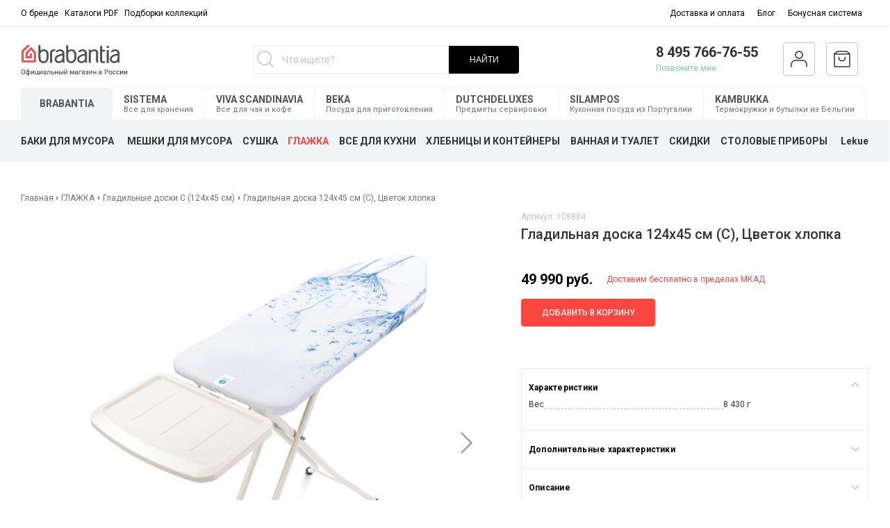

--- FILE ---
content_type: text/html; charset=utf-8
request_url: https://www.brabantia-shop.ru/collection/gladilnye-doski-s-124h45-sm/product/108884_gladilnaya-doska-brabantia-124kh45sm-c-s-podstavkoy-dlya-parovoy-sistemy-belyy
body_size: 65161
content:
<!DOCTYPE html>
<html lang="ru-Ru">
<head><meta data-config="{&quot;product_id&quot;:121847363}" name="page-config" content="" /><meta data-config="{&quot;money_with_currency_format&quot;:{&quot;delimiter&quot;:&quot; &quot;,&quot;separator&quot;:&quot;.&quot;,&quot;format&quot;:&quot;%n %u&quot;,&quot;unit&quot;:&quot;руб.&quot;,&quot;show_price_without_cents&quot;:1},&quot;currency_code&quot;:&quot;RUR&quot;,&quot;currency_iso_code&quot;:&quot;RUB&quot;,&quot;default_currency&quot;:{&quot;title&quot;:&quot;Российский рубль&quot;,&quot;code&quot;:&quot;RUR&quot;,&quot;rate&quot;:1.0,&quot;format_string&quot;:&quot;%n %u&quot;,&quot;unit&quot;:&quot;руб.&quot;,&quot;price_separator&quot;:&quot;&quot;,&quot;is_default&quot;:true,&quot;price_delimiter&quot;:&quot;&quot;,&quot;show_price_with_delimiter&quot;:true,&quot;show_price_without_cents&quot;:true},&quot;facebook&quot;:{&quot;pixelActive&quot;:false,&quot;currency_code&quot;:&quot;RUB&quot;,&quot;use_variants&quot;:false},&quot;vk&quot;:{&quot;pixel_active&quot;:null,&quot;price_list_id&quot;:null},&quot;new_ya_metrika&quot;:false,&quot;ecommerce_data_container&quot;:&quot;dataLayer&quot;,&quot;common_js_version&quot;:&quot;v2&quot;,&quot;vue_ui_version&quot;:null,&quot;feedback_captcha_enabled&quot;:&quot;1&quot;,&quot;account_id&quot;:585920,&quot;hide_items_out_of_stock&quot;:false,&quot;forbid_order_over_existing&quot;:true,&quot;minimum_items_price&quot;:null,&quot;enable_comparison&quot;:true,&quot;locale&quot;:&quot;ru&quot;,&quot;client_group&quot;:null,&quot;consent_to_personal_data&quot;:{&quot;active&quot;:true,&quot;obligatory&quot;:true,&quot;description&quot;:&quot;\u003cp\u003eНастоящим подтверждаю, что я ознакомлен и согласен с условиями \u003ca href=\&quot;/page/oferta\&quot; target=\&quot;blank\&quot;\u003eоферты и политики конфиденциальности\u003c/a\u003e.\u003c/p\u003e&quot;},&quot;recaptcha_key&quot;:&quot;6LfXhUEmAAAAAOGNQm5_a2Ach-HWlFKD3Sq7vfFj&quot;,&quot;recaptcha_key_v3&quot;:&quot;6LcZi0EmAAAAAPNov8uGBKSHCvBArp9oO15qAhXa&quot;,&quot;yandex_captcha_key&quot;:&quot;ysc1_ec1ApqrRlTZTXotpTnO8PmXe2ISPHxsd9MO3y0rye822b9d2&quot;,&quot;checkout_float_order_content_block&quot;:true,&quot;available_products_characteristics_ids&quot;:null,&quot;sber_id_app_id&quot;:&quot;5b5a3c11-72e5-4871-8649-4cdbab3ba9a4&quot;,&quot;theme_generation&quot;:2,&quot;quick_checkout_captcha_enabled&quot;:false,&quot;max_order_lines_count&quot;:500,&quot;sber_bnpl_min_amount&quot;:1000,&quot;sber_bnpl_max_amount&quot;:150000,&quot;counter_settings&quot;:{&quot;data_layer_name&quot;:&quot;dataLayer&quot;,&quot;new_counters_setup&quot;:false,&quot;add_to_cart_event&quot;:true,&quot;remove_from_cart_event&quot;:true,&quot;add_to_wishlist_event&quot;:true},&quot;site_setting&quot;:{&quot;show_cart_button&quot;:true,&quot;show_service_button&quot;:false,&quot;show_marketplace_button&quot;:false,&quot;show_quick_checkout_button&quot;:false},&quot;warehouses&quot;:[],&quot;captcha_type&quot;:&quot;google&quot;,&quot;human_readable_urls&quot;:false}" name="shop-config" content="" /><meta name='js-evnvironment' content='production' /><meta name='default-locale' content='ru' /><meta name='insales-redefined-api-methods' content="[]" /><script src="/packs/js/shop_bundle-2b0004e7d539ecb78a46.js"></script><script type="text/javascript" src="https://static.insales-cdn.com/assets/common-js/common.v2.25.28.js"></script><script type="text/javascript" src="https://static.insales-cdn.com/assets/static-versioned/v3.72/static/libs/lodash/4.17.21/lodash.min.js"></script>
<!--InsalesCounter -->
<script type="text/javascript">
(function() {
  if (typeof window.__insalesCounterId !== 'undefined') {
    return;
  }

  try {
    Object.defineProperty(window, '__insalesCounterId', {
      value: 585920,
      writable: true,
      configurable: true
    });
  } catch (e) {
    console.error('InsalesCounter: Failed to define property, using fallback:', e);
    window.__insalesCounterId = 585920;
  }

  if (typeof window.__insalesCounterId === 'undefined') {
    console.error('InsalesCounter: Failed to set counter ID');
    return;
  }

  let script = document.createElement('script');
  script.async = true;
  script.src = '/javascripts/insales_counter.js?7';
  let firstScript = document.getElementsByTagName('script')[0];
  firstScript.parentNode.insertBefore(script, firstScript);
})();
</script>
<!-- /InsalesCounter -->
    <script type="text/javascript">
      (function() {
        (function(w,c){w[c]=w[c]||function(){(w[c].q=w[c].q||[]).push(arguments)};})(window,'convead');

function ready(fn) {
  if (document.readyState != 'loading'){
    fn();
  } else {
    document.addEventListener('DOMContentLoaded', fn);
  }
}

function ajaxRequest(url, success, fail, complete) {
  success = success || function() {};
  fail = fail || function() {};
  complete = complete || function() {};
  const xhr = new XMLHttpRequest()
  xhr.open('GET', url, true);
  xhr.setRequestHeader('Content-type', 'application/json; charset=utf-8');
  xhr.onreadystatechange = function() {
    if (xhr.readyState == 4) {
      if (xhr.status == 200) {
        success(JSON.parse(xhr.responseText));
        complete(xhr);
      } else {
        fail(xhr);
        complete(xhr);
      }
    }
  }
  xhr.send();
}

ready(function(){
  
  function set_current_cart_info() {
    ConveadCookies.set('convead_cart_info', JSON.stringify({
      count: window.convead_cart_info.items_count, 
      price: window.convead_cart_info.items_price
    }), {path: '/'}); 
  }

  function is_success_order_page() {
    var regex = new RegExp('^/orders/');
    return regex.exec(window.location.pathname) != null;
  }

  function update_cart_legacy() {
    // Update cart
    var json = ConveadCookies.get('convead_cart_info')
    var current_cart_info = (json && JSON.parse(json)) || null;
    var insales_cart_items = [];
    
    ajaxRequest('/cart_items.json', function (cart) {

      for (var order_line of cart.order_lines) {
        insales_cart_items.push({
          product_id: order_line.product_id,
          qnt: order_line.quantity,
          price: order_line.sale_price
        });
      };
      window.convead_cart_info = {
        items_count: cart.items_count,
        items_price: cart.items_price,
        items: insales_cart_items
      };
      if (current_cart_info == null) {
        set_current_cart_info(); 
      } else {
        if ((current_cart_info.count != window.convead_cart_info.items_count) || (current_cart_info.price != window.convead_cart_info.items_price)) {
          set_current_cart_info();
          if (!is_success_order_page()) {
            convead('event', 'update_cart', {items: window.convead_cart_info.items});
          }
        }
      }

    })
  }

  function update_cart_common() {
    var skipFirst = true;
    var send_cart = function($data) {
      var items = [];
      for (var k in $data.order_lines) {
        var offer = $data.order_lines[k];
        items.push({
          product_id: offer.product_id,
          qnt: offer.quantity,
          price: offer.sale_price
        });
      }
      convead('event', 'update_cart', {items: items});
    }
    Events('onCart_Update').subscribe(function( $data ) {
      if (skipFirst) skipFirst = false;
      else {
        send_cart($data);
      }
    })
    Events('addToCart').subscribe(function() {
      new InSales.Cart({ draw: function( $data ) {
        send_cart($data);
      } })
    })
  }

  // Initialize Convead settings
  window.ConveadSettings = window.ConveadSettings || {};
  window.ConveadSettings.app_key = '17ad0e43eae1208927d8e2bcee8756a0';
  window.ConveadSettings.onready = function() {
    // Send view_product event if applicable
    if (typeof(window.convead_product_info) != 'undefined') {
      convead('event', 'view_product', window.convead_product_info);
    }
    if (typeof window.Events === 'function') update_cart_common();
    else update_cart_legacy();
  };

  // Get current visitor info
  ajaxRequest(
    "/client_account/contacts.json",
    function(data, textStatus) {
      if (data.status == 'ok') {
        window.ConveadSettings.visitor_uid = data.client.id;
        if (typeof window.ConveadSettings.visitor_info == 'undefined') window.ConveadSettings.visitor_info = {};
        window.ConveadSettings.visitor_info.first_name = data.client.name;
        window.ConveadSettings.visitor_info.last_name = data.client.surname;
        window.ConveadSettings.visitor_info.email = data.client.email;
        window.ConveadSettings.visitor_info.phone = data.client.phone;
      }
    },
    null,
    function() {
      (function(d){var ts = (+new Date()/86400000|0)*86400;var s = d.createElement('script');s.type = 'text/javascript';s.async = true;s.charset = 'utf-8';s.src = 'https://tracker.convead.io/widgets/'+ts+'/widget-17ad0e43eae1208927d8e2bcee8756a0.js';var x = d.getElementsByTagName('script')[0];x.parentNode.insertBefore(s, x);})(document);
    }
  );

});

      })();
    </script>

<meta name="facebook-domain-verification" content="vn08aa3hkggtkukuwild254rv2bf5q" />
<!-- Google Tag Manager -->
<script>(function(w,d,s,l,i){w[l]=w[l]||[];w[l].push({'gtm.start':
new Date().getTime(),event:'gtm.js'});var f=d.getElementsByTagName(s)[0],
j=d.createElement(s),dl=l!='dataLayer'?'&l='+l:'';j.async=true;j.src=
'https://www.googletagmanager.com/gtm.js?id='+i+dl;f.parentNode.insertBefore(j,f);
})(window,document,'script','dataLayer','GTM-WKL93NB');</script>
<!-- End Google Tag Manager -->

  



<title>Гладильная доска 124х45 см (С), Цветок хлопка, арт. 108884 - купить в официальном интернет-магазине Brabantia | Brabantia-shop</title>




<!-- meta -->
<meta charset="UTF-8" />

<meta name="description" content='Гладильная доска 124х45 см (С), Цветок хлопка, арт. 108884, цена - 49 990 руб. В наличии на складе. Быстрая доставка. ☎️ 8 495 766-76-55
Смотрите все товары в разделе «Подобрать свою гладильную доску»'/>


<meta name="robots" content="index,follow" />
<meta http-equiv="X-UA-Compatible" content="IE=edge,chrome=1" />
<meta name="viewport" content="width=device-width, initial-scale=1.0" />
<meta name="SKYPE_TOOLBAR" content="SKYPE_TOOLBAR_PARSER_COMPATIBLE" />
<link rel="icon" type="image/png" href="https://static.insales-cdn.com/assets/1/8124/6315964/1742154893/favicon-32x32.png">
<link rel="apple-touch-icon" sizes="72x72" href="https://static.insales-cdn.com/assets/1/8124/6315964/1742154893/apple-touch-icon.png">
<link rel="icon" type="image/png" sizes="32x32" href="https://static.insales-cdn.com/assets/1/8124/6315964/1742154893/favicon-32x32.png">
<link rel="icon" type="image/png" sizes="16x16" href="https://static.insales-cdn.com/assets/1/8124/6315964/1742154893/favicon-16x16.png">
<link rel="manifest" href="https://static.insales-cdn.com/assets/1/8124/6315964/1742154893/site.webmanifest">
<link rel="mask-icon" href="https://static.insales-cdn.com/assets/1/8124/6315964/1742154893/safari-pinned-tab.svg" color="#ff5c53">
<meta name="msapplication-TileColor" content="#00aba9">
<meta name="theme-color" content="#ffffff">
<meta name="google-site-verification" content="6vgt9ZUCjZnrRtTLt4fR-Q-fhuk8UVezNKERRGbujA8" />
<meta name="cmsmagazine" content="925bc3623de0cdb412e5f9a4c3af8ebf" /> 





    <meta property="og:title" content="Гладильная доска 124х45 см (С), Цветок хлопка" />
    <meta property="og:type" content="website" />
    <meta property="og:url" content="https://www.brabantia-shop.ru/collection/gladilnye-doski-s-124h45-sm/product/108884_gladilnaya-doska-brabantia-124kh45sm-c-s-podstavkoy-dlya-parovoy-sistemy-belyy" />
    
      <meta property="og:image" content="https://static.insales-cdn.com/images/products/1/1828/187025188/108884-1.jpg" />
    
  

<!-- fixes -->
<!--[if IE]>
<script src="//html5shiv.googlecode.com/svn/trunk/html5.js"></script><![endif]-->
<!--[if lt IE 9]>
<script src="//css3-mediaqueries-js.googlecode.com/svn/trunk/css3-mediaqueries.js"></script>
<![endif]-->
<script type="application/ld+json"> 
  { 
    "@context": "http://schema.org", 
    "@type": "Organization", 
    "url" : "https://beta.brabantia-shop.ru", 
    "logo" : "https://static.insales-cdn.com/assets/1/8124/6315964/1742154893/logotype.svg", 
    "address": { 
    "@type": "PostalAddress", 
    "addressLocality": "Москва", 
    "streetAddress": "Ленинская Слобода, 30, стр. 1",
    "postalCode":"115280"
  }, 
  "email": "zakaz@brabantia-shop.ru", 
  "name": "Brabantia", 
  "telephone": "+7 (495) 766-76-55" 
} 
</script>



 
  <link href="https://fonts.googleapis.com/css?family=Roboto:100,100i,300,300i,400,400i,500,500i,700,700i,900,900i&amp;subset=cyrillic-ext" rel="stylesheet" media="only screen and (min-device-width: 1025px)">

<link href="https://static.insales-cdn.com/assets/1/8124/6315964/1742154893/fonts.css" rel="stylesheet" type="text/css" media="only screen and (min-device-width: 1025px)" />
<link href="https://static.insales-cdn.com/assets/1/8124/6315964/1742154893/spider.css" rel="stylesheet" type="text/css" />
<link href="https://static.insales-cdn.com/assets/1/8124/6315964/1742154893/base.css" rel="stylesheet" type="text/css" />
<link href="https://static.insales-cdn.com/assets/1/8124/6315964/1742154893/plugins.css" rel="stylesheet" type="text/css" />
<link href="https://static.insales-cdn.com/assets/1/8124/6315964/1742154893/theme.css" rel="stylesheet" type="text/css" />
<link href="https://static.insales-cdn.com/assets/1/8124/6315964/1742154893/styles-sj.css" rel="stylesheet" type="text/css" />


  <script src="https://static.insales-cdn.com/assets/1/8124/6315964/1742154893/jquery.min.js"></script>

<script src="https://static.insales-cdn.com/assets/1/8124/6315964/1742154893/masonry.js"></script>
<script type="text/javascript">
  Site.template = 'product';
</script>
<meta name='product-id' content='121847363' />
</head>




<body class="template-is-product not-index-page  ">
  <div id="insales-theme">
    <div class="top_panel hide-md">
  <div class="container">
    <div class="row flex-middle">
      <div class="cell-6">
         








  <div class="small-menu is-left is-top menu js-menu">
    
      
<menu-item href="/page/about-us" count="" menu-level="" ref="menu-item" dropdown="false" image="" name-space="small-menu">
  
  <a slot="title" href="/page/about-us" class="menu-link">
    О бренде
  </a>
  
</menu-item>

    
      
<menu-item href="/collection/katalogi-brabantia" count="" menu-level="" ref="menu-item" dropdown="false" image="" name-space="small-menu">
  
  <a slot="title" href="/collection/katalogi-brabantia" class="menu-link">
    Каталоги PDF
  </a>
  
</menu-item>

    
      
<menu-item href="/page/vdohnovenie-brabantia" count="" menu-level="" ref="menu-item" dropdown="false" image="" name-space="small-menu">
  
  <a slot="title" href="/page/vdohnovenie-brabantia" class="menu-link">
    Подборки коллекций
  </a>
  
</menu-item>

    
  </div>










        
      </div>
      <div class="cell-6">
        








  <div class="small-menu is-right is-top menu js-menu">
    
      
<menu-item href="/page/payment_and_delivery" count="" menu-level="" ref="menu-item" dropdown="false" image="" name-space="small-menu">
  
  <a slot="title" href="/page/payment_and_delivery" class="menu-link">
    Доставка и оплата
  </a>
  
</menu-item>

    
      
<menu-item href="/blogs/blog" count="" menu-level="" ref="menu-item" dropdown="false" image="" name-space="small-menu">
  
  <a slot="title" href="/blogs/blog" class="menu-link">
    Блог
  </a>
  
</menu-item>

    
      
<menu-item href="/page/bonusnaya-sistema" count="" menu-level="" ref="menu-item" dropdown="false" image="" name-space="small-menu">
  
  <a slot="title" href="/page/bonusnaya-sistema" class="menu-link">
    Бонусная система
  </a>
  
</menu-item>

    
  </div>










      </div>
    </div>
  </div>
</div>


    















  <div class="hide show-md">

  </div>
<div class="" style="--logo-handle: url(https://static.insales-cdn.com/assets/1/8124/6315964/1742154893/all-handle.svg);">
  <header class="main-header hide-md">
    <div class="container">
    <div class="row flex-middle flex-between">
      <div class="cell-">
       
         <a href="/" class="logotype">
          <img src="" alt="">
        </a>
        
      </div>
      <div class="cell-">
        <div class="row flex-middle flex-between">
          <div class="search-widget">
            <form action="/collection/all" method="get" class="search_widget_light search_widget_light_new">
  <div class="inpt-group">
    <div class="search-mobile-wrapper-input">

      <svg width="24" height="24" viewBox="0 0 24 24" fill="none" xmlns="http://www.w3.org/2000/svg" class="search__icon hide-md">
        <path fill-rule="evenodd" clip-rule="evenodd"
          d="M17.4697 17.4697C17.7626 17.1768 18.2374 17.1768 18.5303 17.4697L23.5303 22.4697C23.8232 22.7626 23.8232 23.2374 23.5303 23.5303C23.2374 23.8232 22.7626 23.8232 22.4697 23.5303L17.4697 18.5303C17.1768 18.2374 17.1768 17.7626 17.4697 17.4697Z"
          fill="#C4C4C4" />
        <circle cx="10.5" cy="10.5" r="9.75" stroke="#C4C4C4" stroke-width="1.5" />
      </svg>

      <input type="text" autocomplete="off" class="js-mobile-search search_widget-control search-widget-field search-widget-field-pc" name="q" value="" placeholder="Что ищете?" data-search-field />

      <svg viewBox="0 0 15 15" fill="none" xmlns="http://www.w3.org/2000/svg" class="search__clear js-search-clear">
        <path d="M1 1L7 7M7 7L13 1M7 7L1 13M7 7L13 13" stroke="#C4C4C4" stroke-width="1.5" stroke-linecap="round"/>
      </svg>
      <svg viewBox="0 0 15 15" fill="none" xmlns="http://www.w3.org/2000/svg" class="search__clear js-search-clear-suggestions">
        <path d="M1 1L7 7M7 7L13 1M7 7L1 13M7 7L13 13" stroke="#C4C4C4" stroke-width="1.5" stroke-linecap="round"/>
      </svg>
      <article class="search-suggestions" ></article>
      <article class="search-suggestions__popular" >
        <span class="search-suggestions__popular-title">Популярные товары</span>
        
        
          <a class="search-suggestions_link"
            href="/collection/viva/product/grelka-dlya-chaynika-viva-scandinavia-jaimi-2"
          >
            <span class="search-suggestions_photo">
              <img src="https://static.insales-cdn.com/images/products/1/3355/532942107/medium_V82940-72-700.jpg">
                  <span class="search-suggestions_title">
                    Грелка для чайника Viva Scandinavia "Jaimi"
                  </span>
            </span>
            
                <span class="search-suggestions_price">
                  5 990 руб.
                </span>
            
          </a>
        
          <a class="search-suggestions_link"
            href="/collection/viva/product/grelka-dlya-chaynika-viva-scandinavia-jaimi-3"
          >
            <span class="search-suggestions_photo">
              <img src="https://static.insales-cdn.com/images/products/1/3414/532942166/medium_V82946-72-700.jpg">
                  <span class="search-suggestions_title">
                    Грелка для чайника Viva Scandinavia "Jaimi"
                  </span>
            </span>
            
                <span class="search-suggestions_price">
                  5 990 руб.
                </span>
            
          </a>
        
          <a class="search-suggestions_link"
            href="/collection/viva/product/grelka-dlya-chaynika-viva-scandinavia-jaimi-eee0ea"
          >
            <span class="search-suggestions_photo">
              <img src="https://static.insales-cdn.com/images/products/1/3433/532942185/medium_V82949-72-700.jpg">
                  <span class="search-suggestions_title">
                    Грелка для чайника Viva Scandinavia "Jaimi"
                  </span>
            </span>
            
                <span class="search-suggestions_price">
                  5 990 руб.
                </span>
            
          </a>
        
          <a class="search-suggestions_link"
            href="/collection/viva/product/tambler-dlya-zavarivaniya-chaya-s-funktsiey-kontrolya-smartbrew-viva-scandinavia-recharge-460-ml"
          >
            <span class="search-suggestions_photo">
              <img src="https://static.insales-cdn.com/images/products/1/3456/532942208/medium_V82045.jpg">
                  <span class="search-suggestions_title">
                    Тамблер для заваривания чая с функцией контроля SmartBrew, Viva Scandinavia "Recharge" 460 мл
                  </span>
            </span>
            
                <span class="search-suggestions_price">
                  7 990 руб.
                </span>
            
          </a>
        
          <a class="search-suggestions_link"
            href="/collection/viva/product/tambler-dlya-zavarivaniya-chaya-s-funktsiey-kontrolya-smartbrew-viva-scandinavia-recharge-460-ml-3"
          >
            <span class="search-suggestions_photo">
              <img src="https://static.insales-cdn.com/images/products/1/3525/532942277/medium_V82051.jpg">
                  <span class="search-suggestions_title">
                    Тамблер для заваривания чая с функцией контроля SmartBrew, Viva Scandinavia "Recharge" 460 мл
                  </span>
            </span>
            
                <span class="search-suggestions_price">
                  7 990 руб.
                </span>
            
          </a>
        
          <a class="search-suggestions_link"
            href="/collection/viva/product/citechko-dlya-zavarivaniya-chaya-egg-viva-scandinavia-infusion"
          >
            <span class="search-suggestions_photo">
              <img src="https://static.insales-cdn.com/images/products/1/3603/532942355/medium_V39101.jpg">
                  <span class="search-suggestions_title">
                    Cитечко для заваривания чая "Egg" Viva Scandinavia "Infusion"
                  </span>
            </span>
            
                <span class="search-suggestions_price">
                  1 999 руб.
                </span>
            
          </a>
        
          <a class="search-suggestions_link"
            href="/collection/viva/product/citechko-dlya-zavarivaniya-chaya-egg-viva-scandinavia-infusion-2"
          >
            <span class="search-suggestions_photo">
              <img src="https://static.insales-cdn.com/images/products/1/3717/532942469/medium_V39147.jpg">
                  <span class="search-suggestions_title">
                    Cитечко для заваривания чая "Egg" Viva Scandinavia "Infusion"
                  </span>
            </span>
            
                <span class="search-suggestions_price">
                  1 999 руб.
                </span>
            
          </a>
        
          <a class="search-suggestions_link"
            href="/collection/viva/product/citechko-dlya-zavarivaniya-chaya-egg-viva-scandinavia-infusion-3"
          >
            <span class="search-suggestions_photo">
              <img src="https://static.insales-cdn.com/images/products/1/3785/532942537/medium_V39163.jpg">
                  <span class="search-suggestions_title">
                    Cитечко для заваривания чая "Egg" Viva Scandinavia "Infusion"
                  </span>
            </span>
            
                <span class="search-suggestions_price">
                  1 999 руб.
                </span>
            
          </a>
        
      </article>
    </div>
    <button type="submit" class="but-search">НАЙТИ</button>

  </div>
  <input type="hidden" name="lang" value="ru">
  
</form>
          </div>
        </div>
      </div>
   	  
      <div class="cell-">
        <div class="row flex-between headers-icon">
           <div class="header-phone pos-r feedback-wrapper">
             <a class="phone in-header" href="tel:8 495 766-76-55">
   			 8 495 766-76-55
  			</a>
             <a href="#feedback-modal" class="js-feedback-alert icon">Позвоните мне</a>
             <div class="feedback-alert">
  <div class="feedback-inner">

      <div class="feedback-title">Заказать обратный звонок</div>
      <div class="feedback-subtitle">Укажите свой номер и мы перезвоним<br> в ближайшее время</div>
      <form class="feedback js-feedback-arrival" action="/client_account/feedback" method="post">

    <div class="feedback-row is-required" data-feedback-field>
      <div class="feedback-field-wrap">
        <input placeholder="Ваше имя" name="name" type="text" class="feedback-field inpt text-field" />
      </div>
    </div>
        
  <div class="feedback-row is-required" data-feedback-field>
    <div class="feedback-field-wrap">
      <input placeholder="E-mail" name="from" type="email" class="feedback-field inpt text-field" />
    </div>
  </div>
  <div class="feedback-row is-required feedback-row-phone" data-feedback-field>
    <div class="feedback-field-wrap">
      <input placeholder="Ваш телефон" name="phone" type="text" class="feedback-field inpt text-field" />
    </div>
  </div>

  <div class="feedback-row hide" data-feedback-field>
    <div class="feedback-field-wrap">
      <textarea placeholder="ваш вопрос" name="content" rows="4" class="feedback-field"></textarea>
    </div>
  </div>

  <div class="feedback-row form-error" data-feedback-errors>
  </div>
  <div class="feedback-row form-done" data-feedback-success>
  </div>
       
        
 <div class="feedback-row text-center feedback-agree">
    <label>
      <input class="chkbx" type="checkbox" name="" value="" data-feedback-agree>
      <span class="chkbx-control"></span>
      <span style="font-size: 12px;">
        Cогласиться на обработку персональных данных
      </span>
    
    </label>
  </div>	
  
  <div class="feedback-row text-center">
    <button class="bttn-prim" type="submit" name="bttn" data-feedback-submit>
      Отправить
    </button>
  </div>
       
        
        
<div class="feedback-row is-required m-b-15" data-feedback-field>
  <label class="form-label m-b-5">Капча</label>
  <div class="feedback-field-wrap js-recaptcha-field">
  </div>
</div>

 


  
  <input type="hidden" name="subject" value="Обратный звонок, сайт brabantia">

</form>
  </div>
</div>

          </div>
          <div class="header-user header-icon-border">
            
              <a href="/client_account/login" class="icon"> <img src="https://static.insales-cdn.com/assets/1/8124/6315964/1742154893/profil-1.svg" alt=""></a>
            
          </div>
          <div class="header-cart header-icon-border">
             <a href="/cart_items" class="icon">
            	<img class="header-cart-empty" src="https://static.insales-cdn.com/assets/1/8124/6315964/1742154893/icon_cart.svg" alt="">
                <img class="header-cart-full" src="https://static.insales-cdn.com/assets/1/8124/6315964/1742154893/icon_cart_red.svg" alt="">
               
                <span class="cartman-items-count"data-cartman-items-count=""></span>
                <div class="header-cart-info"> 
                  <span data-cartman-items-price=""></span>
                  <p class="header-cart-free-delivery">Доставка бесплатно</p>            
                 </div>
             </a> 
          </div>
         
           
        </div> 
      </div>
    </div>
    </div>
  </header>



  



  <div class="container hide-md">
    <div class="main-menu-brands">
      
      
      
        <a href="/" data-brand-handle="all" class="main-menu-item">
          <strong>
            BRABANTIA
          </strong>
          <span>
            Для кухни и дома
          </span>
        </a>
      
      
      
        <a href="/collection/sistema" data-brand-handle="sistema" class="main-menu-item">
          <strong>
            SISTEMA
          </strong>
          <span>
            Все для хранения
          </span>
        </a>
      
      
      
        <a href="/collection/viva" data-brand-handle="viva" class="main-menu-item">
          <strong>
            VIVA SCANDINAVIA
          </strong>
          <span>
            Все для чая и кофе
          </span>
        </a>
      
      
      
        <a href="/collection/beka" data-brand-handle="beka" class="main-menu-item">
          <strong>
            BEKA
          </strong>
          <span>
            Посуда для приготовления
          </span>
        </a>
      
      
      
        <a href="/collection/dutchdeluxes" data-brand-handle="dutchdeluxes" class="main-menu-item">
          <strong>
            DUTCHDELUXES
          </strong>
          <span>
            Предметы сервировки
          </span>
        </a>
      
      
      
        <a href="/collection/silampos" data-brand-handle="silampos" class="main-menu-item">
          <strong>
            SILAMPOS
          </strong>
          <span>
            Кухонная посуда из Португалии
          </span>
        </a>
      
      
      
        <a href="/collection/kambukka" data-brand-handle="kambukka" class="main-menu-item">
          <strong>
            KAMBUKKA
          </strong>
          <span>
            Термокружки и бутылки из Бельгии
          </span>
        </a>
      
    </div>
  </div>

  <div class="main-menu-wrap hide-md">
    
    <div class="container" data-brand-menu="all">
      
      







  


<ul class=" main-menu menu level-1  flex-middle">
  
  
	<li class="menu-item-level-1   menu-item-baki-i-korziny-dlya-musora"  >
  
  <a href="/collection/baki-i-korziny-dlya-musora" class="  -link menu-link level-">
    БАКИ ДЛЯ МУСОРА
    
    
      <img class="mobile-sub-link mobile-sub-link-down" src="https://static.insales-cdn.com/assets/1/8124/6315964/1742154893/icon-down.svg" />
      <img class="mobile-sub-link mobile-sub-link-top" src="https://static.insales-cdn.com/assets/1/8124/6315964/1742154893/icon-up.svg" />
    
  </a>

  
    
	<div class="comp-submenu menu-submenu-wrapper  menu level-1.0  is-drop_target" > 
		<div class="container">
   		 <div class="row">
          
          
          
          
          
          
           <div class="cell-4">
            <ul class="submenu">
              
              <li class="mobile-menu-sub-row -item menu-item mobile-meenu-baki-i-korziny-dlya-musora level- item-is-  " >
               <a href="/collection/baki-i-korziny-dlya-musora" class=" menu-link">
                 <div class="sub-foto-wrapper">
                   <span class="logo-handle"></span>
                 <!-- <img src="https://static.insales-cdn.com/assets/1/8124/6315964/1742154893/common-col-img.png" /> -->
                
                 </div>
                    Информация о баках Brabantia
               </a>
             </li>
              
              
                
                <li class="  mobile-menu-sub-row -item menu-item level- item-is-vse-baki  " >

                  <a href="/collection/vse-baki" class=" menu-link js-sub-menu menu-link-is-vse-baki" >

                  <div class="sub-foto-wrapper"><p><img src="https://static-sl.insales.ru/files/1/5235/17921139/original/Подобрать.png" alt=""></p>

                  </div>
                  Подобрать свой бак
                  </a>
                   
                  <div class="sub-label-wrapper">
                    
                    </div>
                  
                </li>
                
                <li class="  mobile-menu-sub-row -item menu-item level- item-is-musornye-baki-newicon  " >

                  <a href="/collection/musornye-baki-newicon" class=" menu-link js-sub-menu menu-link-is-musornye-baki-newicon" >

                  <div class="sub-foto-wrapper"><p><img src="https://static-sl.insales.ru/files/1/5236/17921140/original/NewIcon.png" alt=""></p>

                  </div>
                  Мусорные баки NewIcon
                  </a>
                   
                  <div class="sub-label-wrapper">
                    
                    </div>
                  
                </li>
                
                <li class="  mobile-menu-sub-row -item menu-item level- item-is-musornye-baki-touch-bin  " >

                  <a href="/collection/musornye-baki-touch-bin" class=" menu-link js-sub-menu menu-link-is-musornye-baki-touch-bin" >

                  <div class="sub-foto-wrapper"><p><img src="https://static-sl.insales.ru/files/1/5249/17921153/original/Touch_Bin_eaea1df75a2adc460510923c2a6256f7.png" alt=""></p>

                  </div>
                  Мусорные баки Touch Bin
                  </a>
                   
                  <div class="sub-label-wrapper">
                    
                    </div>
                  
                </li>
                
                <li class="  mobile-menu-sub-row -item menu-item level- item-is-musornye-baki-pedal-bin-bo  " >

                  <a href="/collection/musornye-baki-pedal-bin-bo" class=" menu-link js-sub-menu menu-link-is-musornye-baki-pedal-bin-bo" >

                  <div class="sub-foto-wrapper"><p><img src="https://static-sl.insales.ru/files/1/5253/17921157/original/Pedal_Bin_Bo.png" alt=""></p>

                  </div>
                  Мусорные баки Pedal Bin Bo
                  </a>
                   
                  <div class="sub-label-wrapper">
                    
                    </div>
                  
                </li>
                	
              </ul>
            </div>
           <div class="cell-4">
             
             	<ul class="submenu">
             	
                <li class="  mobile-menu-sub-row -item menu-item level- item-is-musornye-baki-touch-bin-bo  " >

                  <a href="/collection/musornye-baki-touch-bin-bo" class=" menu-link js-sub-menu menu-link-is-musornye-baki-touch-bin-bo" >

                  <div class="sub-foto-wrapper"><p><img src="https://static-sl.insales.ru/files/1/5257/17921161/original/Touch_Bin_Bo.png" alt=""></p>

                  </div>
                  Мусорные баки Touch Bin Bo
                  </a>
                   
                  <div class="sub-label-wrapper">
                    
                    </div>
                  
                </li>
                
                <li class="  mobile-menu-sub-row -item menu-item level- item-is-musornye-baki-touch-bin-bo-hi  " >

                  <a href="/collection/musornye-baki-touch-bin-bo-hi" class=" menu-link js-sub-menu menu-link-is-musornye-baki-touch-bin-bo-hi" >

                  <div class="sub-foto-wrapper"><p><img src="https://static-sl.insales.ru/files/1/5262/17921166/original/Touch_Bin_Bo_Hi.png" alt=""></p>

                  </div>
                  Мусорные баки Touch Bin Bo Hi
                  </a>
                   
                  <div class="sub-label-wrapper">
                    
                    </div>
                  
                </li>
                
                <li class="  mobile-menu-sub-row -item menu-item level- item-is-musornye-baki-flipbin  " >

                  <a href="/collection/musornye-baki-flipbin" class=" menu-link js-sub-menu menu-link-is-musornye-baki-flipbin" >

                  <div class="sub-foto-wrapper"><p><img src="https://static.insales-cdn.com/files/1/4120/31494168/original/mceu_2546928721694510721304-1694510721334.png"></p>

                  </div>
                  Компактные мусорные баки Bo и Bo Hi
                  </a>
                   
                  <div class="sub-label-wrapper">
                    
                    </div>
                  
                </li>
                
                <li class="  mobile-menu-sub-row -item menu-item level- item-is-ergonomichnye-musornye-baki  " >

                  <a href="/collection/ergonomichnye-musornye-baki" class=" menu-link js-sub-menu menu-link-is-ergonomichnye-musornye-baki" >

                  <div class="sub-foto-wrapper"><p><img src="https://static-sl.insales.ru/files/1/5271/17921175/original/Эргономичные_мусорные_баки.png" alt="" /></p>

                  </div>
                  Эргономичные мусорные баки
                  </a>
                   
                  <div class="sub-label-wrapper">
                    
                    </div>
                  
                </li>
                
                <li class="  mobile-menu-sub-row -item menu-item level- item-is-musornye-vedra-sort-n-go  " >

                  <a href="/collection/musornye-vedra-sort-n-go" class=" menu-link js-sub-menu menu-link-is-musornye-vedra-sort-n-go" >

                  <div class="sub-foto-wrapper"><p><img src="https://static-sl.insales.ru/files/1/5285/17921189/original/Sort_Go.png" alt=""></p>

                  </div>
                  Встраиваемые мусорные ведра Sort&Go
                  </a>
                   
                  <div class="sub-label-wrapper">
                    NEW
                    </div>
                  
                </li>
                	
                </ul> 
             
           </div>
           <div class="cell-4">
                
             	<ul class="submenu">
             	
                <li class="  mobile-menu-sub-row -item menu-item level- item-is-musornye-baki-step-up  " >

                  <a href="/collection/musornye-baki-step-up" class=" menu-link js-sub-menu menu-link-is-musornye-baki-step-up" >

                  <div class="sub-foto-wrapper"><p><img title="step_and_go_catalog" src="https://static.insales-cdn.com/files/1/4783/28553903/original/step_and_go_catalog_1684438398334-1684438399282.png" alt="step_and_go_catalog.png" width="200" height="200"></p>

                  </div>
                  Мусорные баки Step Up
                  </a>
                   
                  <div class="sub-label-wrapper">
                    NEW
                    </div>
                  
                </li>
                
                <li class="  mobile-menu-sub-row -item menu-item level- item-is-vstraivaemye-musornye-baki  " >

                  <a href="/collection/vstraivaemye-musornye-baki" class=" menu-link js-sub-menu menu-link-is-vstraivaemye-musornye-baki" >

                  <div class="sub-foto-wrapper"><p><img src="https://static-sl.insales.ru/files/1/5308/17921212/original/Встраиваемые_мусорные_баки_16c78e37d1f5a95855c8dea4f7cd747b.png" alt=""></p>

                  </div>
                  Встраиваемые мусорные баки
                  </a>
                   
                  <div class="sub-label-wrapper">
                    
                    </div>
                  
                </li>
                
                <li class="  mobile-menu-sub-row -item menu-item level- item-is-nastennye-musornye-baki  " >

                  <a href="/collection/nastennye-musornye-baki" class=" menu-link js-sub-menu menu-link-is-nastennye-musornye-baki" >

                  <div class="sub-foto-wrapper"><p><img src="https://static-sl.insales.ru/files/1/5311/17921215/original/Настенные_мусорные_баки.png" alt=""></p>

                  </div>
                  Настенные мусорные баки
                  </a>
                   
                  <div class="sub-label-wrapper">
                    
                    </div>
                  
                </li>
                
                <li class="  mobile-menu-sub-row -item menu-item level- item-is-musornye-baki-xxl  " >

                  <a href="/collection/musornye-baki-xxl" class=" menu-link js-sub-menu menu-link-is-musornye-baki-xxl" >

                  <div class="sub-foto-wrapper"><p><img src="https://static-sl.insales.ru/files/1/5321/17921225/original/XXL.png" alt=""></p>

                  </div>
                  Мусорные баки XXL
                  </a>
                   
                  <div class="sub-label-wrapper">
                    
                    </div>
                  
                </li>
                
                <li class="  mobile-menu-sub-row -item menu-item level- item-is-korziny-dlya-bumag-i-urny  " >

                  <a href="/collection/korziny-dlya-bumag-i-urny" class=" menu-link js-sub-menu menu-link-is-korziny-dlya-bumag-i-urny" >

                  <div class="sub-foto-wrapper"><p><img src="https://static-sl.insales.ru/files/1/5324/17921228/original/Корзины_для_бумаг_и_урны.png" alt=""></p>

                  </div>
                  Корзины для бумаг и урны
                  </a>
                   
                  <div class="sub-label-wrapper">
                    
                    </div>
                  
                </li>
                	
                </ul> 
               
           </div>  
          </div>
	
		</div>
	</div>
	
 </li>

  
  
	<li class="menu-item-level-1   menu-item-meshki-dlya-musora"  >
  
  <a href="/collection/meshki-dlya-musora" class="  -link menu-link level-">
    МЕШКИ ДЛЯ МУСОРА
    
    
      <img class="mobile-sub-link mobile-sub-link-down" src="https://static.insales-cdn.com/assets/1/8124/6315964/1742154893/icon-down.svg" />
      <img class="mobile-sub-link mobile-sub-link-top" src="https://static.insales-cdn.com/assets/1/8124/6315964/1742154893/icon-up.svg" />
    
  </a>

  
    
	<div class="comp-submenu menu-submenu-wrapper  menu level-1.0  is-drop_target" > 
		<div class="container">
   		 <div class="row">
          
          
          
          
          
          
           <div class="cell-4">
            <ul class="submenu">
              
              <li class="mobile-menu-sub-row -item menu-item mobile-meenu-meshki-dlya-musora level- item-is-  " >
               <a href="/collection/meshki-dlya-musora" class=" menu-link">
                 <div class="sub-foto-wrapper">
                   <span class="logo-handle"></span>
                 <!-- <img src="https://static.insales-cdn.com/assets/1/8124/6315964/1742154893/common-col-img.png" /> -->
                
                 </div>
                    Информация о мешках Brabantia
               </a>
             </li>
              
              
                
                <li class="  mobile-menu-sub-row -item menu-item level- item-is-paketi-dlya-musora  " >

                  <a href="/collection/paketi-dlya-musora" class=" menu-link js-sub-menu menu-link-is-paketi-dlya-musora" >

                  <div class="sub-foto-wrapper"><img src="https://static.insales-cdn.com/images/collections/1/6542/5536142/micro_мешки.jpg" />
                   
                  </div>
                  Мешки Brabantia для всех серий
                  </a>
                   
                  <div class="sub-label-wrapper">
                    
                    </div>
                  
                </li>
                	
              </ul>
            </div>
           <div class="cell-4">
             
             <div  class="submenu-dro-info-wrapper">
              <a class="submenu-dro-info-link" href="/collection/paketi-dlya-musora?characteristics%5B%5D=58920171&price_min=449&price_max=2799">
                <div class="submenu-dro-info">
                  <p><span style="font-size: 10pt;"><strong>ХВАТИТ НАДОЛГО</strong></span></p>
<p><span style="font-weight: 400; font-size: 10pt;">Мешки в упаковке-диспенсере</span></p>
<p><img src="https://static.insales-cdn.com/files/1/4725/19993205/original/Mood_Group_Shot_-_PerfectFit_Bags_96dpi_1280x853px_E_NR-25081.jpg" width="944" height="700"></p>
                </div>
                </a>
             
             </div>
             
           </div>
           <div class="cell-4">
                
                <div  class="submenu-dro-info-wrapper">
                  <a class="submenu-dro-info-link" href="/collection/zelenyy-vybor">
                    <div class="submenu-dro-info">
                      <p><span style="font-size: 10pt;"><strong>ЗЕЛЕНЫЙ ВЫБОР</strong></span></p>
<p><span style="font-weight: 400; font-size: 10pt;">Биоразлагаемые мешки</span></p>
<p><img src="https://static.insales-cdn.com/files/1/4935/19993415/original/Group_1__1_.png" width="946" height="700"></p>
                    </div>
                    </a>
                 </div>
               
           </div>  
          </div>
	
		</div>
	</div>
	
 </li>

  
  
	<li class="menu-item-level-1   menu-item-sushka"  >
  
  <a href="/collection/sushka" class="  -link menu-link level-">
    СУШКА
    
    
      <img class="mobile-sub-link mobile-sub-link-down" src="https://static.insales-cdn.com/assets/1/8124/6315964/1742154893/icon-down.svg" />
      <img class="mobile-sub-link mobile-sub-link-top" src="https://static.insales-cdn.com/assets/1/8124/6315964/1742154893/icon-up.svg" />
    
  </a>

  
    
	<div class="comp-submenu menu-submenu-wrapper  menu level-1.0  is-drop_target" > 
		<div class="container">
   		 <div class="row">
          
          
          
          
          
          
           <div class="cell-4">
            <ul class="submenu">
              
              <li class="mobile-menu-sub-row -item menu-item mobile-meenu-sushka level- item-is-  " >
               <a href="/collection/sushka" class=" menu-link">
                 <div class="sub-foto-wrapper">
                   <span class="logo-handle"></span>
                 <!-- <img src="https://static.insales-cdn.com/assets/1/8124/6315964/1742154893/common-col-img.png" /> -->
                
                 </div>
                    Информация о сушилках Brabantia
               </a>
             </li>
              
              
                
                <li class="  mobile-menu-sub-row -item menu-item level- item-is-vytyazhnye-i-navesnye-sushilki  " >

                  <a href="/collection/vytyazhnye-i-navesnye-sushilki" class=" menu-link js-sub-menu menu-link-is-vytyazhnye-i-navesnye-sushilki" >

                  <div class="sub-foto-wrapper"><p><img src="https://static-sl.insales.ru/files/1/5331/17921235/original/Вытяжные_и_навесные_сушилки.png" alt="" /></p>

                  </div>
                  Вытяжные и навесные сушилки
                  </a>
                   
                  <div class="sub-label-wrapper">
                    
                    </div>
                  
                </li>
                
                <li class="  mobile-menu-sub-row -item menu-item level- item-is-napolnye-sushilki  " >

                  <a href="/collection/napolnye-sushilki" class=" menu-link js-sub-menu menu-link-is-napolnye-sushilki" >

                  <div class="sub-foto-wrapper"><p><img src="https://static-sl.insales.ru/files/1/5336/17921240/original/Напольные_сушилки_для_белья.png" alt=""></p>

                  </div>
                  Напольные сушилки для белья
                  </a>
                   
                  <div class="sub-label-wrapper">
                    NEW
                    </div>
                  
                </li>
                
                <li class="  mobile-menu-sub-row -item menu-item level- item-is-ulichnye-sushilki  " >

                  <a href="/collection/ulichnye-sushilki" class=" menu-link js-sub-menu menu-link-is-ulichnye-sushilki" >

                  <div class="sub-foto-wrapper"><p><img src="https://static-sl.insales.ru/files/1/5338/17921242/original/Уличные_сушилки.png" alt="" /></p>

                  </div>
                  Уличные сушилки
                  </a>
                   
                  <div class="sub-label-wrapper">
                    
                    </div>
                  
                </li>
                
                <li class="  mobile-menu-sub-row -item menu-item level- item-is-aksessuary-dlya-sushilok  " >

                  <a href="/collection/aksessuary-dlya-sushilok" class=" menu-link js-sub-menu menu-link-is-aksessuary-dlya-sushilok" >

                  <div class="sub-foto-wrapper"><p><img src="https://static-sl.insales.ru/files/1/5341/17921245/original/Аксессуары_для_сушилок.png" alt="" /></p>

                  </div>
                  Аксессуары для сушилок
                  </a>
                   
                  <div class="sub-label-wrapper">
                    
                    </div>
                  
                </li>
                	
              </ul>
            </div>
           <div class="cell-4">
             
             <div  class="submenu-dro-info-wrapper">
              <a class="submenu-dro-info-link" href="/collection/vytyazhnye-i-navesnye-sushilki">
                <div class="submenu-dro-info">
                  <p><span style="font-size: 10pt;"><strong>ЭКОНОМИЯ МЕСТА</strong></span></p>
<p><span style="font-weight: 400; font-size: 10pt;">Вытяжные и навесные модели</span></p>
<p><span style="font-weight: 400; font-size: 10pt;"><img src="https://static.insales-cdn.com/files/1/4721/19993201/original/Pull-Out_Clothes_Line__22m_-_White_-_8710755385728_Brabantia_1181x600px_E_NR-4068_02a301ab9cc11b.jpg" width="946" height="700" /></span></p>
                </div>
                </a>
             
             </div>
             
           </div>
           <div class="cell-4">
                
                <div  class="submenu-dro-info-wrapper">
                  <a class="submenu-dro-info-link" href="/collection/napolnye-sushilki">
                    <div class="submenu-dro-info">
                      <p><span style="font-size: 10pt;"><strong>СУШКА ПО МАКСИМУМУ</strong></span></p>
<p><span style="font-weight: 400; font-size: 10pt;">Н</span><span style="font-weight: 400; font-size: 10pt;">апольные сушилки</span></p>
<p><span style="font-weight: 400; font-size: 10pt;"><img src="https://static.insales-cdn.com/files/1/4719/19993199/original/HangOn_Drying_Rack_1280x853px_0__1__73232cfa8d0dcbbda43c480794435c58.jpeg" width="946" height="700" /></span></p>
                    </div>
                    </a>
                 </div>
               
           </div>  
          </div>
	
		</div>
	</div>
	
 </li>

  
  
	<li class="menu-item-level-1   menu-item-sushka-i-glazhka"  >
  
  <a href="/collection/sushka-i-glazhka" class=" menu-link-current  -link menu-link level-">
    ГЛАЖКА
    
    
      <img class="mobile-sub-link mobile-sub-link-down" src="https://static.insales-cdn.com/assets/1/8124/6315964/1742154893/icon-down.svg" />
      <img class="mobile-sub-link mobile-sub-link-top" src="https://static.insales-cdn.com/assets/1/8124/6315964/1742154893/icon-up.svg" />
    
  </a>

  
    
	<div class="comp-submenu menu-submenu-wrapper  menu level-1.0  is-drop_target" > 
		<div class="container">
   		 <div class="row">
          
          
          
          
          
          
           <div class="cell-4">
            <ul class="submenu">
              
              <li class="mobile-menu-sub-row -item menu-item mobile-meenu-sushka-i-glazhka level- item-is-  " >
               <a href="/collection/sushka-i-glazhka" class=" menu-link">
                 <div class="sub-foto-wrapper">
                   <span class="logo-handle"></span>
                 <!-- <img src="https://static.insales-cdn.com/assets/1/8124/6315964/1742154893/common-col-img.png" /> -->
                
                 </div>
                    Информация о гладильных досках Brabantia
               </a>
             </li>
              
              
                
                <li class="  mobile-menu-sub-row -item menu-item level- item-is-gladilnye-doski-brabantia  " >

                  <a href="/collection/gladilnye-doski-brabantia" class=" menu-link js-sub-menu menu-link-is-gladilnye-doski-brabantia" >

                  <div class="sub-foto-wrapper"><p><img src="https://static-sl.insales.ru/files/1/578/17924674/original/1-5.png" alt=""></p>

                  </div>
                  Подобрать свою гладильную доску
                  </a>
                   
                  <div class="sub-label-wrapper">
                    
                    </div>
                  
                </li>
                
                <li class="  mobile-menu-sub-row -item menu-item level- item-is-gladilnye-doski-a-110h30-sm  " >

                  <a href="/collection/gladilnye-doski-a-110h30-sm" class=" menu-link js-sub-menu menu-link-is-gladilnye-doski-a-110h30-sm" >

                  <div class="sub-foto-wrapper"><p><img src="https://static-sl.insales.ru/files/1/582/17924678/original/Гладильные_доски_A__110х30_см_.png" alt=""></p>

                  </div>
                  Гладильные доски A (110х30 см)
                  </a>
                   
                  <div class="sub-label-wrapper">
                    
                    </div>
                  
                </li>
                
                <li class="  mobile-menu-sub-row -item menu-item level- item-is-gladilnye-doski-b-124h38-sm  " >

                  <a href="/collection/gladilnye-doski-b-124h38-sm" class=" menu-link js-sub-menu menu-link-is-gladilnye-doski-b-124h38-sm" >

                  <div class="sub-foto-wrapper"><p><img src="https://static-sl.insales.ru/files/1/583/17924679/original/Гладильные_доски_B__124х38_см_.png" alt="" /></p>

                  </div>
                  Гладильные доски B (124х38 см)
                  </a>
                   
                  <div class="sub-label-wrapper">
                    
                    </div>
                  
                </li>
                
                <li class="  mobile-menu-sub-row -item menu-item level- item-is-gladilnye-doski-s-124h45-sm  " >

                  <a href="/collection/gladilnye-doski-s-124h45-sm" class="menu-link-current  menu-link js-sub-menu menu-link-is-gladilnye-doski-s-124h45-sm" >

                  <div class="sub-foto-wrapper"><p><img src="https://static-sl.insales.ru/files/1/584/17924680/original/Гладильные_доски_С__124х45_см_.png" alt=""></p>

                  </div>
                  Гладильные доски С (124х45 см)
                  </a>
                   
                  <div class="sub-label-wrapper">
                    
                    </div>
                  
                </li>
                	
              </ul>
            </div>
           <div class="cell-4">
             
             	<ul class="submenu">
             	
                <li class="  mobile-menu-sub-row -item menu-item level- item-is-gladilnye-doski-d-135h45-sm  " >

                  <a href="/collection/gladilnye-doski-d-135h45-sm" class=" menu-link js-sub-menu menu-link-is-gladilnye-doski-d-135h45-sm" >

                  <div class="sub-foto-wrapper"><p><img src="https://static-sl.insales.ru/files/1/585/17924681/original/Гладильные_доски_D__135х45_см_.png" alt=""></p>

                  </div>
                  Гладильные доски D (135х45 см)
                  </a>
                   
                  <div class="sub-label-wrapper">
                    
                    </div>
                  
                </li>
                
                <li class="  mobile-menu-sub-row -item menu-item level- item-is-gladilnye-doski-s-95h30-sm  " >

                  <a href="/collection/gladilnye-doski-s-95h30-sm" class=" menu-link js-sub-menu menu-link-is-gladilnye-doski-s-95h30-sm" >

                  <div class="sub-foto-wrapper"><p><img src="https://static-sl.insales.ru/files/1/586/17924682/original/Гладильные_доски_S__95х30_см_.png" alt=""></p>

                  </div>
                  Гладильные доски S (95х30 см)
                  </a>
                   
                  <div class="sub-label-wrapper">
                    
                    </div>
                  
                </li>
                
                <li class="  mobile-menu-sub-row -item menu-item level- item-is-chehly-dlya-gladilnyh-dosok  " >

                  <a href="/collection/chehly-dlya-gladilnyh-dosok" class=" menu-link js-sub-menu menu-link-is-chehly-dlya-gladilnyh-dosok" >

                  <div class="sub-foto-wrapper"><p><img src="https://static-sl.insales.ru/files/1/7894/17792726/original/Group_1478_4c3ad62451c2e35dfb2337a78840dcd4.png" alt=""></p>

                  </div>
                  Чехлы для гладильных досок
                  </a>
                   
                  <div class="sub-label-wrapper">
                    
                    </div>
                  
                </li>
                
                <li class="  mobile-menu-sub-row -item menu-item level- item-is-aksessuary-dlya-sushki-i-glazhki  " >

                  <a href="/collection/aksessuary-dlya-sushki-i-glazhki" class=" menu-link js-sub-menu menu-link-is-aksessuary-dlya-sushki-i-glazhki" >

                  <div class="sub-foto-wrapper"><p><img src="https://static-sl.insales.ru/files/1/589/17924685/original/Аксессуары_для_сушки_и_глажки.png" alt=""></p>

                  </div>
                  Аксессуары для сушки и глажки
                  </a>
                   
                  <div class="sub-label-wrapper">
                    
                    </div>
                  
                </li>
                	
                </ul> 
             
           </div>
           <div class="cell-4">
                
                <div  class="submenu-dro-info-wrapper">
                  <a class="submenu-dro-info-link" href="/collection/gladilnye-doski-brabantia/dlya-otparivaniya">
                    <div class="submenu-dro-info">
                      <p><span style="font-size: 10pt;"><strong>ДЛЯ ПАРОВОЙ СИСТЕМЫ</strong></span></p>
<p><span style="font-weight: 400; font-size: 10pt;">Доски с прочной подставкой</span></p>
<p><img src="https://static-sl.insales.ru/files/1/6855/18275015/original/Group_Shot_-_Ironing_2.jpg" alt="" /></p>
                    </div>
                    </a>
                 </div>
               
           </div>  
          </div>
	
		</div>
	</div>
	
 </li>

  
  
	<li class="menu-item-level-1   menu-item-vse-dlya-kuhni"  >
  
  <a href="/collection/vse-dlya-kuhni" class="  -link menu-link level-">
    ВСЕ ДЛЯ КУХНИ
    
    
      <img class="mobile-sub-link mobile-sub-link-down" src="https://static.insales-cdn.com/assets/1/8124/6315964/1742154893/icon-down.svg" />
      <img class="mobile-sub-link mobile-sub-link-top" src="https://static.insales-cdn.com/assets/1/8124/6315964/1742154893/icon-up.svg" />
    
  </a>

  
    
	<div class="comp-submenu menu-submenu-wrapper  menu level-1.0  is-drop_target" > 
		<div class="container">
   		 <div class="row">
          
          
          
          
          
          
           <div class="cell-4">
            <ul class="submenu">
              
              <li class="mobile-menu-sub-row -item menu-item mobile-meenu-vse-dlya-kuhni level- item-is-  " >
               <a href="/collection/vse-dlya-kuhni" class=" menu-link">
                 <div class="sub-foto-wrapper">
                   <span class="logo-handle"></span>
                 <!-- <img src="https://static.insales-cdn.com/assets/1/8124/6315964/1742154893/common-col-img.png" /> -->
                
                 </div>
                    Информация о кух. принадлежностях Brabantia
               </a>
             </li>
              
              
                
                <li class="  mobile-menu-sub-row -item menu-item level- item-is-prinadlezhnosti-dlya-rakoviny  " >

                  <a href="/collection/prinadlezhnosti-dlya-rakoviny" class=" menu-link js-sub-menu menu-link-is-prinadlezhnosti-dlya-rakoviny" >

                  <div class="sub-foto-wrapper"><p><img src="https://static-sl.insales.ru/files/1/593/17924689/original/Принадлежности_для_раковины_df38eaa5eb85ecf4f83527f607c8db85.png" alt="" /></p>

                  </div>
                  Принадлежности для раковины
                  </a>
                   
                  <div class="sub-label-wrapper">
                    NEW
                    </div>
                  
                </li>
                
                <li class="  mobile-menu-sub-row -item menu-item level- item-is-kuhonnye-prinadlezhnosti-seriya-maketake  " >

                  <a href="/collection/kuhonnye-prinadlezhnosti-seriya-maketake" class=" menu-link js-sub-menu menu-link-is-kuhonnye-prinadlezhnosti-seriya-maketake" >

                  <div class="sub-foto-wrapper"><p><img title="Make_Take_Lunch_Box_Bento__Large (1)" src="https://static.insales-cdn.com/files/1/2616/27822648/original/Make_Take_Lunch_Box_Bento__Large__1__1682792322265-1682792323254.png" alt="Make_Take_Lunch_Box_Bento__Large (1).png" width="200" height="200"></p>

                  </div>
                  Контейнеры и ланч-боксы, серия Make&Take
                  </a>
                   
                  <div class="sub-label-wrapper">
                    NEW
                    </div>
                  
                </li>
                
                <li class="  mobile-menu-sub-row -item menu-item level- item-is-kuhonnye-prinadlezhnosti-seriya-profile-new  " >

                  <a href="/collection/kuhonnye-prinadlezhnosti-seriya-profile-new" class=" menu-link js-sub-menu menu-link-is-kuhonnye-prinadlezhnosti-seriya-profile-new" >

                  <div class="sub-foto-wrapper"><p><img src="https://static-sl.insales.ru/files/1/5640/17921544/original/Кухонные_принадлежности__серия_Profile_New.png" alt="" /></p>

                  </div>
                  Кухонные принадлежности, серия Profile New
                  </a>
                   
                  <div class="sub-label-wrapper">
                    
                    </div>
                  
                </li>
                
                <li class="  mobile-menu-sub-row -item menu-item level- item-is-kuhonnye-prinadlezhnosti-tasty  " >

                  <a href="/collection/kuhonnye-prinadlezhnosti-tasty" class=" menu-link js-sub-menu menu-link-is-kuhonnye-prinadlezhnosti-tasty" >

                  <div class="sub-foto-wrapper"><p><img src="https://static-sl.insales.ru/files/1/5641/17921545/original/Tasty__.png" alt="" /></p>

                  </div>
                  Кухонные принадлежности Tasty +
                  </a>
                   
                  <div class="sub-label-wrapper">
                    
                    </div>
                  
                </li>
                	
              </ul>
            </div>
           <div class="cell-4">
             
             	<ul class="submenu">
             	
                <li class="  mobile-menu-sub-row -item menu-item level- item-is-kuhonnye-prinadlezhnosti-iz-stali-seriya-profile  " >

                  <a href="/collection/kuhonnye-prinadlezhnosti-iz-stali-seriya-profile" class=" menu-link js-sub-menu menu-link-is-kuhonnye-prinadlezhnosti-iz-stali-seriya-profile" >

                  <div class="sub-foto-wrapper"><img src="https://static.insales-cdn.com/images/collections/1/4007/5541799/micro_Па____Ђ___Ѓбв__Profile.jpg" />
                   
                  </div>
                  Кухонные принадлежности, серия Profile
                  </a>
                   
                  <div class="sub-label-wrapper">
                    
                    </div>
                  
                </li>
                
                <li class="  mobile-menu-sub-row -item menu-item level- item-is-kuhonnye-prinadlezhnosti-iz-stali-seriya-essential  " >

                  <a href="/collection/kuhonnye-prinadlezhnosti-iz-stali-seriya-essential" class=" menu-link js-sub-menu menu-link-is-kuhonnye-prinadlezhnosti-iz-stali-seriya-essential" >

                  <div class="sub-foto-wrapper"><p><img src="https://static-sl.insales.ru/files/1/5647/17921551/original/Essential.png" alt="" /></p>

                  </div>
                  Кухонные принадлежности, серия Essential
                  </a>
                   
                  <div class="sub-label-wrapper">
                    
                    </div>
                  
                </li>
                
                <li class="  mobile-menu-sub-row -item menu-item level- item-is-kuhonnye-prinadlezhnosti-iz-neylona-seriya-basic  " >

                  <a href="/collection/kuhonnye-prinadlezhnosti-iz-neylona-seriya-basic" class=" menu-link js-sub-menu menu-link-is-kuhonnye-prinadlezhnosti-iz-neylona-seriya-basic" >

                  <div class="sub-foto-wrapper"><p><img src="https://static-sl.insales.ru/files/1/5649/17921553/original/Basic.png" alt="" /></p>

                  </div>
                  Кухонные принадлежности, серия Basic
                  </a>
                   
                  <div class="sub-label-wrapper">
                    
                    </div>
                  
                </li>
                
                <li class="  mobile-menu-sub-row -item menu-item level- item-is-tasty-colors  " >

                  <a href="/collection/tasty-colors" class=" menu-link js-sub-menu menu-link-is-tasty-colors" >

                  <div class="sub-foto-wrapper"><p><img src="https://static-sl.insales.ru/files/1/5656/17921560/original/Tasty_Colors.png" alt="" /></p>

                  </div>
                  Кухонные принадлежности, серия Tasty Colors
                  </a>
                   
                  <div class="sub-label-wrapper">
                    
                    </div>
                  
                </li>
                
                <li class="  mobile-menu-sub-row -item menu-item level- item-is-kuhonnye-prisposobleniya  " >

                  <a href="/collection/kuhonnye-prisposobleniya" class=" menu-link js-sub-menu menu-link-is-kuhonnye-prisposobleniya" >

                  <div class="sub-foto-wrapper"><img src="https://static.insales-cdn.com/images/collections/1/4011/5541803/micro_Кге.jpg" />
                   
                  </div>
                  Кухонные приспособления
                  </a>
                   
                  <div class="sub-label-wrapper">
                    
                    </div>
                  
                </li>
                	
                </ul> 
             
           </div>
           <div class="cell-4">
                
             	<ul class="submenu">
             	
                <li class="  mobile-menu-sub-row -item menu-item level- item-is-salatnitsy-terki-dlya-ovoschey-sito  " >

                  <a href="/collection/salatnitsy-terki-dlya-ovoschey-sito" class=" menu-link js-sub-menu menu-link-is-salatnitsy-terki-dlya-ovoschey-sito" >

                  <div class="sub-foto-wrapper"><img src="https://static.insales-cdn.com/images/collections/1/4012/5541804/micro_М_б__.jpg" />
                   
                  </div>
                  Миски, терки для овощей, сито
                  </a>
                   
                  <div class="sub-label-wrapper">
                    
                    </div>
                  
                </li>
                
                <li class="  mobile-menu-sub-row -item menu-item level- item-is-formy-dlya-vypechki  " >

                  <a href="/collection/formy-dlya-vypechki" class=" menu-link js-sub-menu menu-link-is-formy-dlya-vypechki" >

                  <div class="sub-foto-wrapper"><img src="https://static.insales-cdn.com/images/collections/1/2854/6114086/micro_Bakeware_Set__Non-Stick_-_Champagne_-_8710755126642_Brabantia_96dpi_1280x960px_E_NR-17509.JPG" />
                   
                  </div>
                  Формы для выпечки
                  </a>
                   
                  <div class="sub-label-wrapper">
                    
                    </div>
                  
                </li>
                
                <li class="  mobile-menu-sub-row -item menu-item level- item-is-kastryuli-i-skovorody  " >

                  <a href="/collection/kastryuli-i-skovorody" class=" menu-link js-sub-menu menu-link-is-kastryuli-i-skovorody" >

                  <div class="sub-foto-wrapper"><img src="https://static.insales-cdn.com/images/collections/1/4426/5542218/micro_Herb_Rack_with_7_Glass_Jars_-_Matt_Steel_-_8710755298202_Brabantia_3840x5760px_6_NR-2975.jpg" />
                   
                  </div>
                  Кастрюли и сковороды
                  </a>
                   
                  <div class="sub-label-wrapper">
                    NEW
                    </div>
                  
                </li>
                	
                </ul> 
               
           </div>  
          </div>
	
		</div>
	</div>
	
 </li>

  
  
	<li class="menu-item-level-1   menu-item-hlebnitsy-i-konteynery"  >
  
  <a href="/collection/hlebnitsy-i-konteynery" class="  -link menu-link level-">
    ХЛЕБНИЦЫ И КОНТЕЙНЕРЫ
    
    
      <img class="mobile-sub-link mobile-sub-link-down" src="https://static.insales-cdn.com/assets/1/8124/6315964/1742154893/icon-down.svg" />
      <img class="mobile-sub-link mobile-sub-link-top" src="https://static.insales-cdn.com/assets/1/8124/6315964/1742154893/icon-up.svg" />
    
  </a>

  
    
	<div class="comp-submenu menu-submenu-wrapper  menu level-1.0  is-drop_target" > 
		<div class="container">
   		 <div class="row">
          
          
          
          
          
          
           <div class="cell-4">
            <ul class="submenu">
              
              <li class="mobile-menu-sub-row -item menu-item mobile-meenu-hlebnitsy-i-konteynery level- item-is-  " >
               <a href="/collection/hlebnitsy-i-konteynery" class=" menu-link">
                 <div class="sub-foto-wrapper">
                   <span class="logo-handle"></span>
                 <!-- <img src="https://static.insales-cdn.com/assets/1/8124/6315964/1742154893/common-col-img.png" /> -->
                
                 </div>
                    Информация о хлебницах и контейнерах Brabantia
               </a>
             </li>
              
              
                
                <li class="  mobile-menu-sub-row -item menu-item level- item-is-plastikovye-konteynery-dlya-sypuchih-produktov  " >

                  <a href="/collection/plastikovye-konteynery-dlya-sypuchih-produktov" class=" menu-link js-sub-menu menu-link-is-plastikovye-konteynery-dlya-sypuchih-produktov" >

                  <div class="sub-foto-wrapper"><p><img src="https://static-sl.insales.ru/files/1/605/17924701/original/Пластиковые_контейнеры_для_сыпучих_продуктов.png" alt=""></p>

                  </div>
                  Пластиковые контейнеры для сыпучих продуктов
                  </a>
                   
                  <div class="sub-label-wrapper">
                    
                    </div>
                  
                </li>
                
                <li class="  mobile-menu-sub-row -item menu-item level- item-is-steklyannye-banki-dlya-khraneniya  " >

                  <a href="/collection/steklyannye-banki-dlya-khraneniya" class=" menu-link js-sub-menu menu-link-is-steklyannye-banki-dlya-khraneniya" >

                  <div class="sub-foto-wrapper"><p><img src="https://static-sl.insales.ru/files/1/612/17924708/original/Стеклянные_банки_для_хранения.png" alt=""></p>

                  </div>
                  Стеклянные банки для хранения
                  </a>
                   
                  <div class="sub-label-wrapper">
                    
                    </div>
                  
                </li>
                
                <li class="  mobile-menu-sub-row -item menu-item level- item-is-hlebnitsy  " >

                  <a href="/collection/hlebnitsy" class=" menu-link js-sub-menu menu-link-is-hlebnitsy" >

                  <div class="sub-foto-wrapper"><p><img src="https://static-sl.insales.ru/files/1/616/17924712/original/Хлебницы.png" alt=""></p>

                  </div>
                  Хлебницы
                  </a>
                   
                  <div class="sub-label-wrapper">
                    
                    </div>
                  
                </li>
                	
              </ul>
            </div>
           <div class="cell-4">
             
             <div  class="submenu-dro-info-wrapper">
              <a class="submenu-dro-info-link" href="/collection/hlebnitsa-bak">
                <div class="submenu-dro-info">
                  <p><span style="font-size: 10pt;"><strong>ХЛЕБНИЦА + БАК</strong></span></p>
<p><span style="font-weight: 400; font-size: 10pt;">Яркие акценты на кухне</span></p>
                </div>
                </a>
             
             </div>
             
           </div>
           <div class="cell-4">
                
                <div  class="submenu-dro-info-wrapper">
                  <a class="submenu-dro-info-link" href="/collection/hlebnitsa-konteyner">
                    <div class="submenu-dro-info">
                      <p><span style="font-size: 10pt;"><strong>ХЛЕБНИЦА + КОНТЕЙНЕР</strong></span></p>
<p><span style="font-weight: 400; font-size: 10pt;">Решения в одном цвете</span></p>
<p><img src="https://static-sl.insales.ru/files/1/7107/18234307/original/Roll_Top_Bread_Bin_-_Matt_Steel_0102__1_.jpg" alt="" /></p>
                    </div>
                    </a>
                 </div>
               
           </div>  
          </div>
	
		</div>
	</div>
	
 </li>

  
  
	<li class="menu-item-level-1   menu-item-vannaya-i-tualet"  >
  
  <a href="/collection/vannaya-i-tualet" class="  -link menu-link level-">
    ВАННАЯ И ТУАЛЕТ
    
    
      <img class="mobile-sub-link mobile-sub-link-down" src="https://static.insales-cdn.com/assets/1/8124/6315964/1742154893/icon-down.svg" />
      <img class="mobile-sub-link mobile-sub-link-top" src="https://static.insales-cdn.com/assets/1/8124/6315964/1742154893/icon-up.svg" />
    
  </a>

  
    
	<div class="comp-submenu menu-submenu-wrapper  menu level-1.0  is-drop_target" > 
		<div class="container">
   		 <div class="row">
          
          
          
          
          
          
           <div class="cell-4">
            <ul class="submenu">
              
              <li class="mobile-menu-sub-row -item menu-item mobile-meenu-vannaya-i-tualet level- item-is-  " >
               <a href="/collection/vannaya-i-tualet" class=" menu-link">
                 <div class="sub-foto-wrapper">
                   <span class="logo-handle"></span>
                 <!-- <img src="https://static.insales-cdn.com/assets/1/8124/6315964/1742154893/common-col-img.png" /> -->
                
                 </div>
                    Информация о товарах для ванной комнаты Brabantia
               </a>
             </li>
              
              
                
                <li class="  mobile-menu-sub-row -item menu-item level- item-is-sumki-dlya-gryaznogo-belya  " >

                  <a href="/collection/sumki-dlya-gryaznogo-belya" class=" menu-link js-sub-menu menu-link-is-sumki-dlya-gryaznogo-belya" >

                  <div class="sub-foto-wrapper"><p><img src="https://static-sl.insales.ru/files/1/620/17924716/original/Сумки_для_белья.png" alt=""></p>

                  </div>
                  Сумки для белья
                  </a>
                   
                  <div class="sub-label-wrapper">
                    
                    </div>
                  
                </li>
                
                <li class="  mobile-menu-sub-row -item menu-item level- item-is-baki-dlya-belya  " >

                  <a href="/collection/baki-dlya-belya" class=" menu-link js-sub-menu menu-link-is-baki-dlya-belya" >

                  <div class="sub-foto-wrapper"><p><img src="https://static-sl.insales.ru/files/1/623/17924719/original/Баки_для_белья.png" alt=""></p>

                  </div>
                  Баки для белья
                  </a>
                   
                  <div class="sub-label-wrapper">
                    
                    </div>
                  
                </li>
                
                <li class="  mobile-menu-sub-row -item menu-item level- item-is-meshki-dlya-believyh-bakov  " >

                  <a href="/collection/meshki-dlya-believyh-bakov" class=" menu-link js-sub-menu menu-link-is-meshki-dlya-believyh-bakov" >

                  <div class="sub-foto-wrapper"><p><img src="https://static-sl.insales.ru/files/1/626/17924722/original/Мешки_для_бельевых_баков.png" alt="" /></p>

                  </div>
                  Мешки для бельевых баков
                  </a>
                   
                  <div class="sub-label-wrapper">
                    
                    </div>
                  
                </li>
                
                <li class="  mobile-menu-sub-row -item menu-item level- item-is-ershiki-derzhateli-dispensery  " >

                  <a href="/collection/ershiki-derzhateli-dispensery" class=" menu-link js-sub-menu menu-link-is-ershiki-derzhateli-dispensery" >

                  <div class="sub-foto-wrapper"><p><img src="https://static-sl.insales.ru/files/1/627/17924723/original/Ершики__держатели__диспенсеры.png" alt=""></p>

                  </div>
                  Принадлежности для туалета
                  </a>
                   
                  <div class="sub-label-wrapper">
                    
                    </div>
                  
                </li>
                	
              </ul>
            </div>
           <div class="cell-4">
             
             	<ul class="submenu">
             	
                <li class="  mobile-menu-sub-row -item menu-item level- item-is-vesy-dlya-vannoy  " >

                  <a href="/collection/vesy-dlya-vannoy" class=" menu-link js-sub-menu menu-link-is-vesy-dlya-vannoy" >

                  <div class="sub-foto-wrapper"><p><img src="https://static-sl.insales.ru/files/1/629/17924725/original/Весы_для_ванной.png" alt=""></p>

                  </div>
                  Весы для ванной
                  </a>
                   
                  <div class="sub-label-wrapper">
                    
                    </div>
                  
                </li>
                
                <li class="  mobile-menu-sub-row -item menu-item level- item-is-musornye-vedra-dlya-vannoy  " >

                  <a href="/collection/musornye-vedra-dlya-vannoy" class=" menu-link js-sub-menu menu-link-is-musornye-vedra-dlya-vannoy" >

                  <div class="sub-foto-wrapper"><p><img src="https://static-sl.insales.ru/files/1/630/17924726/original/Мусорные_баки_для_ванной.png" alt=""></p>

                  </div>
                  Мусорные баки для ванной
                  </a>
                   
                  <div class="sub-label-wrapper">
                    
                    </div>
                  
                </li>
                
                <li class="  mobile-menu-sub-row -item menu-item level- item-is-prinadlezhnosti-dlya-vannoy-komnaty  " >

                  <a href="/collection/prinadlezhnosti-dlya-vannoy-komnaty" class=" menu-link js-sub-menu menu-link-is-prinadlezhnosti-dlya-vannoy-komnaty" >

                  <div class="sub-foto-wrapper"><p><img src="https://static-sl.insales.ru/files/1/631/17924727/original/Принадлежности_для_ванной_комнаты.png" alt=""></p>

                  </div>
                  Принадлежности для ванной комнаты
                  </a>
                   
                  <div class="sub-label-wrapper">
                    
                    </div>
                  
                </li>
                
                <li class="  mobile-menu-sub-row -item menu-item level- item-is-kollektsiya-mindset  " >

                  <a href="/collection/kollektsiya-mindset" class=" menu-link js-sub-menu menu-link-is-kollektsiya-mindset" >

                  <div class="sub-foto-wrapper"><p><img src="https://static.insales-cdn.com/files/1/3361/31526177/original/mceu_72712195611694766252780-1694766252793.png"></p>

                  </div>
                  Коллекция MindSet
                  </a>
                   
                  <div class="sub-label-wrapper">
                    
                    </div>
                  
                </li>
                	
                </ul> 
             
           </div>
           <div class="cell-4">
                
                <div  class="submenu-dro-info-wrapper">
                  <a class="submenu-dro-info-link" href="/collection/ershiki-derzhateli-dispensery/stilnaya-para">
                    <div class="submenu-dro-info">
                      <p><span style="font-size: 10pt;"><strong>СТИЛЬНАЯ ПАРА</strong></span></p>
<p><span style="font-weight: 400; font-size: 10pt;">Ершик и держатель для бумаги</span></p>
<p><span style="font-weight: 400; font-size: 10pt;"><img src="https://static-sl.insales.ru/files/1/6142/18225150/original/Bathroom_0__1_.jpg" alt="" /></span></p>
                    </div>
                    </a>
                 </div>
               
           </div>  
          </div>
	
		</div>
	</div>
	
 </li>

  
  
	<li class="menu-item-level-1   menu-item-akzii-skidki"  >
  
  <a href="/collection/akzii-skidki" class="  -link menu-link level-">
    СКИДКИ
    
    
  </a>

  
 </li>

  
  
	<li class="menu-item-level-1   menu-item-novogodnie-podarki-ot-partnerov"  >
  
  <a href="/collection/novogodnie-podarki-ot-partnerov" class="  -link menu-link level-">
    СТОЛОВЫЕ ПРИБОРЫ
    
    
  </a>

  
 </li>

  
  
	<li class="menu-item-level-1   menu-item-lekue"  >
  
  <a href="/collection/lekue" class="  -link menu-link level-">
    Lekue
    
    
  </a>

  
 </li>

  
  
  
  
  
  

</ul>











    </div>
    
    <div class="container" data-brand-menu="sistema">
      
      







  


<ul class=" main-menu menu level-1  flex-middle">
  
  
	<li class="menu-item-level-1   menu-item-dlya-produktov"  >
  
  <a href="/collection/dlya-produktov" class="  -link menu-link level-">
    КОНТЕЙНЕРЫ ДЛЯ ПРОДУКТОВ
    
    
      <img class="mobile-sub-link mobile-sub-link-down" src="https://static.insales-cdn.com/assets/1/8124/6315964/1742154893/icon-down.svg" />
      <img class="mobile-sub-link mobile-sub-link-top" src="https://static.insales-cdn.com/assets/1/8124/6315964/1742154893/icon-up.svg" />
    
  </a>

  
    
	<div class="comp-submenu menu-submenu-wrapper  menu level-1.0  is-drop_target" > 
		<div class="container">
   		 <div class="row">
          
          
          
          
          
          
           <div class="cell-4">
            <ul class="submenu">
              
              <li class="mobile-menu-sub-row -item menu-item mobile-meenu-dlya-produktov level- item-is-  " >
               <a href="/collection/dlya-produktov" class=" menu-link">
                 <div class="sub-foto-wrapper">
                   <span class="logo-handle"></span>
                 <!-- <img src="https://static.insales-cdn.com/assets/1/8124/6315964/1742154893/common-col-img.png" /> -->
                
                 </div>
                    Информация о контейнерах для продуктов Sistema
               </a>
             </li>
              
              
                
                <li class="  mobile-menu-sub-row -item menu-item level- item-is-konteynery-dlya-bakalei  " >

                  <a href="/collection/konteynery-dlya-bakalei" class=" menu-link js-sub-menu menu-link-is-konteynery-dlya-bakalei" >

                  <div class="sub-foto-wrapper"><p><img src="https://static.insales-cdn.com/files/1/4774/19714726/original/Контейнеры_для_бакалеи.jpg" alt="" /></p>

                  </div>
                  Контейнеры для бакалеи
                  </a>
                   
                  <div class="sub-label-wrapper">
                    
                    </div>
                  
                </li>
                
                <li class="  mobile-menu-sub-row -item menu-item level- item-is-konteynery-dlya-edy  " >

                  <a href="/collection/konteynery-dlya-edy" class=" menu-link js-sub-menu menu-link-is-konteynery-dlya-edy" >

                  <div class="sub-foto-wrapper"><p><img src="https://static.insales-cdn.com/files/1/4821/19714773/original/Контейнеры_для_еды.jpg" alt="" /></p>

                  </div>
                  Контейнеры для еды
                  </a>
                   
                  <div class="sub-label-wrapper">
                    
                    </div>
                  
                </li>
                	
              </ul>
            </div>
           <div class="cell-4">
             
             <div  class="submenu-dro-info-wrapper">
              <a class="submenu-dro-info-link" href="/collection/brilliance">
                <div class="submenu-dro-info">
                  <p><span style="font-size: 10pt;"><strong>ГЕРМЕТИЧНЫЕ КОНТЕЙНЕРЫ<br /></strong></span></p>
<p><span style="font-weight: 400; font-size: 10pt;"><span style="font-size: 10pt;">на все 100%</span></span></p>
<p><img src="https://static.insales-cdn.com/files/1/1803/20186891/original/1_971e72d8e0c53bc657a36d1115c1d197.jpeg" width="944" height="700" /></p>
                </div>
                </a>
             
             </div>
             
           </div>
           <div class="cell-4">
                
                <div  class="submenu-dro-info-wrapper">
                  <a class="submenu-dro-info-link" href="/collection/ultra">
                    <div class="submenu-dro-info">
                      <p><span style="font-size: 10pt;"><strong>СУПЕРПРОЧНЫЕ КОНТЕЙНЕРЫ<br /></strong></span></p>
<p><span style="font-weight: 400; font-size: 10pt;"><span style="font-size: 10pt;">Из безопасного тритана</span></span></p>
<p><img src="https://static.insales-cdn.com/files/1/1804/20186892/original/2_9e8e9dd9ecc8bca933b372cfcd1c3c89.jpg" width="944" height="700" /></p>
                    </div>
                    </a>
                 </div>
               
           </div>  
          </div>
	
		</div>
	</div>
	
 </li>

  
  
	<li class="menu-item-level-1   menu-item-dlya-svch"  >
  
  <a href="/collection/dlya-svch" class="  -link menu-link level-">
    КОНТЕЙНЕРЫ ДЛЯ СВЧ
    
    
      <img class="mobile-sub-link mobile-sub-link-down" src="https://static.insales-cdn.com/assets/1/8124/6315964/1742154893/icon-down.svg" />
      <img class="mobile-sub-link mobile-sub-link-top" src="https://static.insales-cdn.com/assets/1/8124/6315964/1742154893/icon-up.svg" />
    
  </a>

  
    
	<div class="comp-submenu menu-submenu-wrapper  menu level-1.0  is-drop_target" > 
		<div class="container">
   		 <div class="row">
          
          
          
          
          
          
           <div class="cell-4">
            <ul class="submenu">
              
              
                
                <li class="  mobile-menu-sub-row -item menu-item level- item-is-podobrat-konteyner-dlya-svch  " >

                  <a href="/collection/podobrat-konteyner-dlya-svch" class=" menu-link js-sub-menu menu-link-is-podobrat-konteyner-dlya-svch" >

                  <div class="sub-foto-wrapper"><p><img src="https://static.insales-cdn.com/files/1/4824/19714776/original/Контейнеры_для_свч.png" alt="" /></p>

                  </div>
                  Контейнеры для СВЧ
                  </a>
                   
                  <div class="sub-label-wrapper">
                    
                    </div>
                  
                </li>
                	
              </ul>
            </div>
           <div class="cell-4">
             
             <div  class="submenu-dro-info-wrapper">
              <a class="submenu-dro-info-link" href="/collection/bystryy-zavtrak">
                <div class="submenu-dro-info">
                  <p><span style="font-size: 10pt;"><strong>БЫСТРЫЙ ЗАВТРАК<br /></strong></span></p>
<p><span style="font-weight: 400; font-size: 10pt;"><span style="font-size: 10pt;">Без забот и хлопот</span></span></p>
<p><img src="https://static.insales-cdn.com/files/1/1861/20186949/original/3_dca9cda5b7e7d3e84b7e52cd5c73e9a8.jpg" width="944" height="700" /></p>
                </div>
                </a>
             
             </div>
             
           </div>
           <div class="cell-4">
                
                <div  class="submenu-dro-info-wrapper">
                  <a class="submenu-dro-info-link" href="/collection/parovarki-dlya-svch">
                    <div class="submenu-dro-info">
                      <p><span style="font-size: 10pt;"><strong>ПАРОВАРКИ ДЛЯ СВЧ<br /></strong></span></p>
<p><span style="font-weight: 400; font-size: 10pt;"><span style="font-size: 10pt;">Быстро и полезно</span></span></p>
<p><img src="https://static.insales-cdn.com/files/1/1862/20186950/original/4_b79eac6aad00f5f10d7919f4c3114309.jpg" width="944" height="700" /></p>
                    </div>
                    </a>
                 </div>
               
           </div>  
          </div>
	
		</div>
	</div>
	
 </li>

  
  
	<li class="menu-item-level-1   menu-item-eda-s-soboy"  >
  
  <a href="/collection/eda-s-soboy" class="  -link menu-link level-">
    КОНТЕЙНЕРЫ С СОБОЙ
    
    
      <img class="mobile-sub-link mobile-sub-link-down" src="https://static.insales-cdn.com/assets/1/8124/6315964/1742154893/icon-down.svg" />
      <img class="mobile-sub-link mobile-sub-link-top" src="https://static.insales-cdn.com/assets/1/8124/6315964/1742154893/icon-up.svg" />
    
  </a>

  
    
	<div class="comp-submenu menu-submenu-wrapper  menu level-1.0  is-drop_target" > 
		<div class="container">
   		 <div class="row">
          
          
          
          
          
          
           <div class="cell-4">
            <ul class="submenu">
              
              <li class="mobile-menu-sub-row -item menu-item mobile-meenu-eda-s-soboy level- item-is-  " >
               <a href="" class=" menu-link">
                 <div class="sub-foto-wrapper">
                   <span class="logo-handle"></span>
                 <!-- <img src="https://static.insales-cdn.com/assets/1/8124/6315964/1742154893/common-col-img.png" /> -->
                
                 </div>
                    Информация о контейнерах с собой Sistema
               </a>
             </li>
              
              
                
                <li class="  mobile-menu-sub-row -item menu-item level- item-is-lanch-boksy  " >

                  <a href="/collection/lanch-boksy" class=" menu-link js-sub-menu menu-link-is-lanch-boksy" >

                  <div class="sub-foto-wrapper"><p><img src="https://static.insales-cdn.com/files/1/4827/19714779/original/Ланч-боксы.jpg" alt="" /></p>

                  </div>
                  Ланч-боксы
                  </a>
                   
                  <div class="sub-label-wrapper">
                    
                    </div>
                  
                </li>
                
                <li class="  mobile-menu-sub-row -item menu-item level- item-is-dlya-buterbrodov  " >

                  <a href="/collection/dlya-buterbrodov" class=" menu-link js-sub-menu menu-link-is-dlya-buterbrodov" >

                  <div class="sub-foto-wrapper"><p><img src="https://static.insales-cdn.com/files/1/4930/19714882/original/Сэндвич-боксы.jpg" alt="" /></p>

                  </div>
                  Сэндвич-боксы
                  </a>
                   
                  <div class="sub-label-wrapper">
                    
                    </div>
                  
                </li>
                
                <li class="  mobile-menu-sub-row -item menu-item level- item-is-dlya-salatov  " >

                  <a href="/collection/dlya-salatov" class=" menu-link js-sub-menu menu-link-is-dlya-salatov" >

                  <div class="sub-foto-wrapper"><p><img src="https://static.insales-cdn.com/files/1/4957/19714909/original/Контейнеры_для_салатов.jpg" alt="" /></p>

                  </div>
                  Контейнеры для салатов
                  </a>
                   
                  <div class="sub-label-wrapper">
                    
                    </div>
                  
                </li>
                
                <li class="  mobile-menu-sub-row -item menu-item level- item-is-dlya-snekov  " >

                  <a href="/collection/dlya-snekov" class=" menu-link js-sub-menu menu-link-is-dlya-snekov" >

                  <div class="sub-foto-wrapper"><p><img src="https://static.insales-cdn.com/files/1/4959/19714911/original/Контейнеры_для_снеков.jpg" alt="" /></p>

                  </div>
                  Контейнеры для снеков
                  </a>
                   
                  <div class="sub-label-wrapper">
                    
                    </div>
                  
                </li>
                	
              </ul>
            </div>
           <div class="cell-4">
             
             	<ul class="submenu">
             	
                <li class="  mobile-menu-sub-row -item menu-item level- item-is-nabory-dlya-lancha  " >

                  <a href="/collection/nabory-dlya-lancha" class=" menu-link js-sub-menu menu-link-is-nabory-dlya-lancha" >

                  <div class="sub-foto-wrapper"><p><img src="https://static.insales-cdn.com/files/1/4961/19714913/original/Наборы_db9a45276b7a12b32989f8e2afe5653f.jpg" alt="" /></p>

                  </div>
                  Наборы
                  </a>
                   
                  <div class="sub-label-wrapper">
                    
                    </div>
                  
                </li>
                
                <li class="  mobile-menu-sub-row -item menu-item level- item-is-25-na-konteynery-dlya-edy  " >

                  <a href="/collection/25-na-konteynery-dlya-edy" class=" menu-link js-sub-menu menu-link-is-25-na-konteynery-dlya-edy" >

                  <div class="sub-foto-wrapper"><p><img title="yarlik_25.png" src="https://static.insales-cdn.com/files/1/7515/24100187/original/yarlik_25.png" alt="yarlik_25.png" width="160" height="160"></p>

                  </div>
                  -25% на контейнеры для еды
                  </a>
                   
                  <div class="sub-label-wrapper">
                    
                    </div>
                  
                </li>
                	
                </ul> 
             
           </div>
           <div class="cell-4">
                
                <div  class="submenu-dro-info-wrapper">
                  <a class="submenu-dro-info-link" href="/collection/bento-box">
                    <div class="submenu-dro-info">
                      <p><span style="font-size: 10pt;"><strong>BENTO BOX<br /></strong></span></p>
<p><span style="font-weight: 400; font-size: 10pt;"><span style="font-size: 10pt;">Найдется место для всего</span></span></p>
<p><img src="https://static.insales-cdn.com/files/1/1951/20187039/original/5_f7289cfc84bce2e05a72a6c2ecabf75f.jpeg" width="944" height="700" /></p>
                    </div>
                    </a>
                 </div>
               
           </div>  
          </div>
	
		</div>
	</div>
	
 </li>

  
  
	<li class="menu-item-level-1   menu-item-butylki-dlya-vody"  >
  
  <a href="/collection/butylki-dlya-vody" class="  -link menu-link level-">
    БУТЫЛКИ
    
    
      <img class="mobile-sub-link mobile-sub-link-down" src="https://static.insales-cdn.com/assets/1/8124/6315964/1742154893/icon-down.svg" />
      <img class="mobile-sub-link mobile-sub-link-top" src="https://static.insales-cdn.com/assets/1/8124/6315964/1742154893/icon-up.svg" />
    
  </a>

  
    
	<div class="comp-submenu menu-submenu-wrapper  menu level-1.0  is-drop_target" > 
		<div class="container">
   		 <div class="row">
          
          
          
          
          
          
           <div class="cell-4">
            <ul class="submenu">
              
              
                
                <li class="  mobile-menu-sub-row -item menu-item level- item-is-sportivnye-butylki  " >

                  <a href="/collection/sportivnye-butylki" class=" menu-link js-sub-menu menu-link-is-sportivnye-butylki" >

                  <div class="sub-foto-wrapper"><p><img src="https://static.insales-cdn.com/files/1/4965/19714917/original/Бутылки_для_спорта.jpg" alt="" /></p>

                  </div>
                  Бутылки для спорта
                  </a>
                   
                  <div class="sub-label-wrapper">
                    
                    </div>
                  
                </li>
                
                <li class="  mobile-menu-sub-row -item menu-item level- item-is-na-kazhdyy-den  " >

                  <a href="/collection/na-kazhdyy-den" class=" menu-link js-sub-menu menu-link-is-na-kazhdyy-den" >

                  <div class="sub-foto-wrapper"><p><img src="https://static.insales-cdn.com/files/1/5019/19714971/original/Бутылки_на_каждый_день.jpg" alt="" /></p>

                  </div>
                  Бутылки на каждый день
                  </a>
                   
                  <div class="sub-label-wrapper">
                    
                    </div>
                  
                </li>
                
                <li class="  mobile-menu-sub-row -item menu-item level- item-is-detskie-butylochki  " >

                  <a href="/collection/detskie-butylochki" class=" menu-link js-sub-menu menu-link-is-detskie-butylochki" >

                  <div class="sub-foto-wrapper"><p><img src="https://static.insales-cdn.com/files/1/5022/19714974/original/Детские_бутылки.jpg" alt="" /></p>

                  </div>
                  Детские бутылки
                  </a>
                   
                  <div class="sub-label-wrapper">
                    
                    </div>
                  
                </li>
                
                <li class="  mobile-menu-sub-row -item menu-item level- item-is-termobutylki-i-termokruzhki  " >

                  <a href="/collection/termobutylki-i-termokruzhki" class=" menu-link js-sub-menu menu-link-is-termobutylki-i-termokruzhki" >

                  <div class="sub-foto-wrapper"><p><img src="https://static.insales-cdn.com/files/1/5024/19714976/original/Термобутылки.jpg" alt="" /></p>

                  </div>
                  Термобутылки
                  </a>
                   
                  <div class="sub-label-wrapper">
                    
                    </div>
                  
                </li>
                	
              </ul>
            </div>
           <div class="cell-4">
             
             	<ul class="submenu">
             	
                <li class="  mobile-menu-sub-row -item menu-item level- item-is-50-na-vtoruyu-butylku  " >

                  <a href="/collection/50-na-vtoruyu-butylku" class=" menu-link js-sub-menu menu-link-is-50-na-vtoruyu-butylku" >

                  <div class="sub-foto-wrapper"><p><img src="https://static.insales-cdn.com/files/1/6183/20084775/original/but_dlya_vody2.jpg" alt="but_dlya_vody2.jpg" width="200" height="113" /></p>

                  </div>
                  Все бутылки
                  </a>
                   
                  <div class="sub-label-wrapper">
                    
                    </div>
                  
                </li>
                	
                </ul> 
             
           </div>
           <div class="cell-4">
                
                <div  class="submenu-dro-info-wrapper">
                  <a class="submenu-dro-info-link" href="">
                    <div class="submenu-dro-info">
                      
                    </div>
                    </a>
                 </div>
               
           </div>  
          </div>
	
		</div>
	</div>
	
 </li>

  
  
	<li class="menu-item-level-1   menu-item-konteynery-i-organayzery-dlya-doma"  >
  
  <a href="/collection/konteynery-i-organayzery-dlya-doma" class="  -link menu-link level-">
    КОНТЕЙНЕРЫ И ОРГАНАЙЗЕРЫ ДЛЯ ДОМА
    
    
      <img class="mobile-sub-link mobile-sub-link-down" src="https://static.insales-cdn.com/assets/1/8124/6315964/1742154893/icon-down.svg" />
      <img class="mobile-sub-link mobile-sub-link-top" src="https://static.insales-cdn.com/assets/1/8124/6315964/1742154893/icon-up.svg" />
    
  </a>

  
    
	<div class="comp-submenu menu-submenu-wrapper  menu level-1.0  is-drop_target" > 
		<div class="container">
   		 <div class="row">
          
          
          
          
          
          
           <div class="cell-4">
            <ul class="submenu">
              
              <li class="mobile-menu-sub-row -item menu-item mobile-meenu-konteynery-i-organayzery-dlya-doma level- item-is-  " >
               <a href="" class=" menu-link">
                 <div class="sub-foto-wrapper">
                   <span class="logo-handle"></span>
                 <!-- <img src="https://static.insales-cdn.com/assets/1/8124/6315964/1742154893/common-col-img.png" /> -->
                
                 </div>
                    Информация о контейнерах и органайзерах Sistema
               </a>
             </li>
              
              
                
                <li class="  mobile-menu-sub-row -item menu-item level- item-is-konteynery-i-organayzery-dlya-hraneniya-melochey  " >

                  <a href="/collection/konteynery-i-organayzery-dlya-hraneniya-melochey" class=" menu-link js-sub-menu menu-link-is-konteynery-i-organayzery-dlya-hraneniya-melochey" >

                  <div class="sub-foto-wrapper"><p><img src="https://static.insales-cdn.com/files/1/5196/19715148/original/Контейнеры_и_органайзеры_1ceb99c270023cacde5f254b3b2ecf4e.jpg" alt="" /></p>

                  </div>
                  Контейнеры и органайзеры
                  </a>
                   
                  <div class="sub-label-wrapper">
                    
                    </div>
                  
                </li>
                
                <li class="  mobile-menu-sub-row -item menu-item level- item-is-korziny-i-vedra-dlya-hraneniya-veschey  " >

                  <a href="/collection/korziny-i-vedra-dlya-hraneniya-veschey" class=" menu-link js-sub-menu menu-link-is-korziny-i-vedra-dlya-hraneniya-veschey" >

                  <div class="sub-foto-wrapper"><p><img src="https://static.insales-cdn.com/files/1/5226/19715178/original/Корзины_и_ведра.jpg" alt="" /></p>

                  </div>
                  Корзины и ведра
                  </a>
                   
                  <div class="sub-label-wrapper">
                    
                    </div>
                  
                </li>
                	
              </ul>
            </div>
           <div class="cell-4">
             
             <div  class="submenu-dro-info-wrapper">
              <a class="submenu-dro-info-link" href="/collection/xxl-razmer">
                <div class="submenu-dro-info">
                  <p><span style="font-size: 10pt;"><strong>XXL РАЗМЕР<br /></strong></span></p>
<p><span style="font-weight: 400; font-size: 10pt;"><span style="font-size: 10pt;">От 27 до 90 литров</span></span></p>
<p><img src="https://static.insales-cdn.com/files/1/1918/20187006/original/9.jpeg" width="944" height="700" /></p>
                </div>
                </a>
             
             </div>
             
           </div>
           <div class="cell-4">
                
                <div  class="submenu-dro-info-wrapper">
                  <a class="submenu-dro-info-link" href="/collection/organayzery-sistema">
                    <div class="submenu-dro-info">
                      <p><span style="font-size: 10pt;"><strong>ОРГАНАЙЗЕРЫ<br /></strong></span></p>
<p><span style="font-weight: 400; font-size: 10pt;"><span style="font-size: 10pt;">Для любимого хобби</span></span></p>
<p><img src="https://static.insales-cdn.com/files/1/1948/20187036/original/10.jpeg" width="944" height="700" /></p>
                    </div>
                    </a>
                 </div>
               
           </div>  
          </div>
	
		</div>
	</div>
	
 </li>

  
  
	<li class="menu-item-level-1   menu-item-kollektsii-sistema"  >
  
  <a href="/collection/kollektsii-sistema" class="  -link menu-link level-">
    КОЛЛЕКЦИИ
    
    
      <img class="mobile-sub-link mobile-sub-link-down" src="https://static.insales-cdn.com/assets/1/8124/6315964/1742154893/icon-down.svg" />
      <img class="mobile-sub-link mobile-sub-link-top" src="https://static.insales-cdn.com/assets/1/8124/6315964/1742154893/icon-up.svg" />
    
  </a>

  
    
	<div class="comp-submenu menu-submenu-wrapper  menu level-1.0  is-drop_target" > 
		<div class="container">
   		 <div class="row">
          
          
          
          
          
          
           <div class="cell-4">
            <ul class="submenu">
              
              
                
                <li class="  mobile-menu-sub-row -item menu-item level- item-is-bake-it  " >

                  <a href="/collection/bake-it" class=" menu-link js-sub-menu menu-link-is-bake-it" >

                  <div class="sub-foto-wrapper"><p><img src="https://static.insales-cdn.com/files/1/5601/19715553/original/BAKE-IT3.jpg" alt="" /></p>

                  </div>
                  Bake IT™
                  </a>
                   
                  <div class="sub-label-wrapper">
                    
                    </div>
                  
                </li>
                
                <li class="  mobile-menu-sub-row -item menu-item level- item-is-brilliance  " >

                  <a href="/collection/brilliance" class=" menu-link js-sub-menu menu-link-is-brilliance" >

                  <div class="sub-foto-wrapper"><p><img src="https://static.insales-cdn.com/files/1/5634/19715586/original/Brilliance.jpg" alt="" /></p>

                  </div>
                  Brilliance™
                  </a>
                   
                  <div class="sub-label-wrapper">
                    
                    </div>
                  
                </li>
                
                <li class="  mobile-menu-sub-row -item menu-item level- item-is-fresh  " >

                  <a href="/collection/fresh" class=" menu-link js-sub-menu menu-link-is-fresh" >

                  <div class="sub-foto-wrapper"><p><img src="https://static.insales-cdn.com/files/1/5962/19715914/original/Fresh.jpg" alt="" /></p>

                  </div>
                  Fresh
                  </a>
                   
                  <div class="sub-label-wrapper">
                    
                    </div>
                  
                </li>
                
                <li class="  mobile-menu-sub-row -item menu-item level- item-is-freshworks  " >

                  <a href="/collection/freshworks" class=" menu-link js-sub-menu menu-link-is-freshworks" >

                  <div class="sub-foto-wrapper"><p><img src="https://static.insales-cdn.com/files/1/5990/19715942/original/FreshWorks_6fb62dc1f7914338b42682dc3362a960.jpg" alt="" /></p>

                  </div>
                  FreshWorks™
                  </a>
                   
                  <div class="sub-label-wrapper">
                    
                    </div>
                  
                </li>
                
                <li class="  mobile-menu-sub-row -item menu-item level- item-is-home  " >

                  <a href="/collection/home" class=" menu-link js-sub-menu menu-link-is-home" >

                  <div class="sub-foto-wrapper"><p><img src="https://static.insales-cdn.com/files/1/5673/19715625/original/Home.jpg" alt="" /></p>

                  </div>
                  Home
                  </a>
                   
                  <div class="sub-label-wrapper">
                    
                    </div>
                  
                </li>
                	
              </ul>
            </div>
           <div class="cell-4">
             
             	<ul class="submenu">
             	
                <li class="  mobile-menu-sub-row -item menu-item level- item-is-hydrate  " >

                  <a href="/collection/hydrate" class=" menu-link js-sub-menu menu-link-is-hydrate" >

                  <div class="sub-foto-wrapper"><p><img src="https://static.insales-cdn.com/files/1/5739/19715691/original/HYDRATE2_8a4831555ac46b39cd9db031e5636257.jpg" alt="" /></p>

                  </div>
                  Hydrate
                  </a>
                   
                  <div class="sub-label-wrapper">
                    
                    </div>
                  
                </li>
                
                <li class="  mobile-menu-sub-row -item menu-item level- item-is-klip-it  " >

                  <a href="/collection/klip-it" class=" menu-link js-sub-menu menu-link-is-klip-it" >

                  <div class="sub-foto-wrapper"><p><img src="https://static.insales-cdn.com/files/1/5773/19715725/original/KLIP_IT4.jpg" alt="" /></p>

                  </div>
                  KLIP IT™
                  </a>
                   
                  <div class="sub-label-wrapper">
                    
                    </div>
                  
                </li>
                
                <li class="  mobile-menu-sub-row -item menu-item level- item-is-klip-it-plus  " >

                  <a href="/collection/klip-it-plus" class=" menu-link js-sub-menu menu-link-is-klip-it-plus" >

                  <div class="sub-foto-wrapper"><p><img src="https://static.insales-cdn.com/files/1/5933/19715885/original/KLIP_IT_PLUS.jpg" alt="" /></p>

                  </div>
                  KLIP IT PLUS™
                  </a>
                   
                  <div class="sub-label-wrapper">
                    
                    </div>
                  
                </li>
                
                <li class="  mobile-menu-sub-row -item menu-item level- item-is-lunch  " >

                  <a href="/collection/lunch" class=" menu-link js-sub-menu menu-link-is-lunch" >

                  <div class="sub-foto-wrapper"><p><img src="https://static.insales-cdn.com/files/1/5803/19715755/original/Lunch.jpg" alt="" /></p>

                  </div>
                  Lunch
                  </a>
                   
                  <div class="sub-label-wrapper">
                    
                    </div>
                  
                </li>
                
                <li class="  mobile-menu-sub-row -item menu-item level- item-is-microwave  " >

                  <a href="/collection/microwave" class=" menu-link js-sub-menu menu-link-is-microwave" >

                  <div class="sub-foto-wrapper"><p><img src="https://static.insales-cdn.com/files/1/5831/19715783/original/Microwave.jpg" alt="" /></p>

                  </div>
                  Microwave
                  </a>
                   
                  <div class="sub-label-wrapper">
                    
                    </div>
                  
                </li>
                	
                </ul> 
             
           </div>
           <div class="cell-4">
                
             	<ul class="submenu">
             	
                <li class="  mobile-menu-sub-row -item menu-item level- item-is-storage  " >

                  <a href="/collection/storage" class=" menu-link js-sub-menu menu-link-is-storage" >

                  <div class="sub-foto-wrapper"><p><img src="https://static.insales-cdn.com/files/1/5861/19715813/original/STORAGE.jpg" alt="" /></p>

                  </div>
                  Storage
                  </a>
                   
                  <div class="sub-label-wrapper">
                    
                    </div>
                  
                </li>
                
                <li class="  mobile-menu-sub-row -item menu-item level- item-is-takealongs-sistema  " >

                  <a href="/collection/takealongs-sistema" class=" menu-link js-sub-menu menu-link-is-takealongs-sistema" >

                  <div class="sub-foto-wrapper"><p><img src="https://static.insales-cdn.com/files/1/5893/19715845/original/TakeAlongs.jpg" alt="" /></p>

                  </div>
                  TakeAlongs®
                  </a>
                   
                  <div class="sub-label-wrapper">
                    
                    </div>
                  
                </li>
                
                <li class="  mobile-menu-sub-row -item menu-item level- item-is-to-go  " >

                  <a href="/collection/to-go" class=" menu-link js-sub-menu menu-link-is-to-go" >

                  <div class="sub-foto-wrapper"><p><img src="https://static.insales-cdn.com/files/1/5894/19715846/original/TO_GO_2.jpg" alt="" /></p>

                  </div>
                  To Go™
                  </a>
                   
                  <div class="sub-label-wrapper">
                    
                    </div>
                  
                </li>
                
                <li class="  mobile-menu-sub-row -item menu-item level- item-is-ultra  " >

                  <a href="/collection/ultra" class=" menu-link js-sub-menu menu-link-is-ultra" >

                  <div class="sub-foto-wrapper"><p><img src="https://static.insales-cdn.com/files/1/5897/19715849/original/Ultra2.jpg" alt="" /></p>

                  </div>
                  Ultra
                  </a>
                   
                  <div class="sub-label-wrapper">
                    
                    </div>
                  
                </li>
                	
                </ul> 
               
           </div>  
          </div>
	
		</div>
	</div>
	
 </li>

  
  
	<li class="menu-item-level-1   menu-item-aksessuary-sistema"  >
  
  <a href="/collection/aksessuary-sistema" class="  -link menu-link level-">
    АКСЕССУАРЫ
    
    
      <img class="mobile-sub-link mobile-sub-link-down" src="https://static.insales-cdn.com/assets/1/8124/6315964/1742154893/icon-down.svg" />
      <img class="mobile-sub-link mobile-sub-link-top" src="https://static.insales-cdn.com/assets/1/8124/6315964/1742154893/icon-up.svg" />
    
  </a>

  
    
	<div class="comp-submenu menu-submenu-wrapper  menu level-1.0  is-drop_target" > 
		<div class="container">
   		 <div class="row">
          
          
          
          
          
          
           <div class="cell-4">
            <ul class="submenu">
              
              <li class="mobile-menu-sub-row -item menu-item mobile-meenu-aksessuary-sistema level- item-is-  " >
               <a href="" class=" menu-link">
                 <div class="sub-foto-wrapper">
                   <span class="logo-handle"></span>
                 <!-- <img src="https://static.insales-cdn.com/assets/1/8124/6315964/1742154893/common-col-img.png" /> -->
                
                 </div>
                    Информация об аксессуарах Sistema
               </a>
             </li>
              
              
                
                <li class="  mobile-menu-sub-row -item menu-item level- item-is-stolovye-pribory-sistema  " >

                  <a href="/collection/stolovye-pribory-sistema" class=" menu-link js-sub-menu menu-link-is-stolovye-pribory-sistema" >

                  <div class="sub-foto-wrapper"><p><img src="https://static.insales-cdn.com/files/1/5054/19715006/original/Столовые_приборы.jpg" alt="" /></p>

                  </div>
                  Столовые приборы
                  </a>
                   
                  <div class="sub-label-wrapper">
                    
                    </div>
                  
                </li>
                
                <li class="  mobile-menu-sub-row -item menu-item level- item-is-sousnitsy-i-mini-konteynery  " >

                  <a href="/collection/sousnitsy-i-mini-konteynery" class=" menu-link js-sub-menu menu-link-is-sousnitsy-i-mini-konteynery" >

                  <div class="sub-foto-wrapper"><p><img src="https://static.insales-cdn.com/files/1/5588/19715540/original/Соусницы_и_мини-контейнеры_6f11b079658e32aaf8c126086cd51859.jpg" alt="" /></p>

                  </div>
                  Соусницы и мини-контейнеры
                  </a>
                   
                  <div class="sub-label-wrapper">
                    
                    </div>
                  
                </li>
                
                <li class="  mobile-menu-sub-row -item menu-item level- item-is-formy-dlya-lda  " >

                  <a href="/collection/formy-dlya-lda" class=" menu-link js-sub-menu menu-link-is-formy-dlya-lda" >

                  <div class="sub-foto-wrapper"><p><img src="https://static.insales-cdn.com/files/1/5137/19715089/original/Форма_для_льда.jpg" alt="" /></p>

                  </div>
                  Формы для льда
                  </a>
                   
                  <div class="sub-label-wrapper">
                    
                    </div>
                  
                </li>
                
                <li class="  mobile-menu-sub-row -item menu-item level- item-is-25-na-aksessuary  " >

                  <a href="/collection/25-na-aksessuary" class=" menu-link js-sub-menu menu-link-is-25-na-aksessuary" >

                  <div class="sub-foto-wrapper"><p><img title="yarlik_25.png" src="https://static.insales-cdn.com/files/1/7515/24100187/original/yarlik_25.png" alt="yarlik_25.png" width="160" height="160"></p>

                  </div>
                  -25% на аксессуары
                  </a>
                   
                  <div class="sub-label-wrapper">
                    
                    </div>
                  
                </li>
                	
              </ul>
            </div>
           <div class="cell-4">
             
             <div  class="submenu-dro-info-wrapper">
              <a class="submenu-dro-info-link" href="/collection/dlya-piknika">
                <div class="submenu-dro-info">
                  <p><span style="font-size: 10pt;"><strong>ДЛЯ ПИКНИКА<br /></strong></span></p>
<p><span style="font-weight: 400; font-size: 10pt;"><span style="font-size: 10pt;">Все необходимое с собой</span></span></p>
<p><img src="https://static.insales-cdn.com/files/1/1888/20186976/original/8_01e9fdce897e110239411e81550fc3b0.jpg" width="944" height="700" /></p>
                </div>
                </a>
             
             </div>
             
           </div>
           <div class="cell-4">
                
                <div  class="submenu-dro-info-wrapper">
                  <a class="submenu-dro-info-link" href="">
                    <div class="submenu-dro-info">
                      
                    </div>
                    </a>
                 </div>
               
           </div>  
          </div>
	
		</div>
	</div>
	
 </li>

  
  
  
  
  
  

</ul>











    </div>
    
    <div class="container" data-brand-menu="viva">
      
      







  


<ul class=" main-menu menu level-1  flex-middle">
  
  
	<li class="menu-item-level-1   menu-item-zavarochnye-chayniki-viva"  >
  
  <a href="/collection/zavarochnye-chayniki-viva" class="  -link menu-link level-">
    ЗАВАРОЧНЫЕ ЧАЙНИКИ
    
    
      <img class="mobile-sub-link mobile-sub-link-down" src="https://static.insales-cdn.com/assets/1/8124/6315964/1742154893/icon-down.svg" />
      <img class="mobile-sub-link mobile-sub-link-top" src="https://static.insales-cdn.com/assets/1/8124/6315964/1742154893/icon-up.svg" />
    
  </a>

  
    
	<div class="comp-submenu menu-submenu-wrapper  menu level-1.0  is-drop_target" > 
		<div class="container">
   		 <div class="row">
          
          
          
          
          
          
           <div class="cell-4">
            <ul class="submenu">
              
              <li class="mobile-menu-sub-row -item menu-item mobile-meenu-zavarochnye-chayniki-viva level- item-is-  " >
               <a href="/collection/zavarochnye-chayniki-viva" class=" menu-link">
                 <div class="sub-foto-wrapper">
                   <span class="logo-handle"></span>
                 <!-- <img src="https://static.insales-cdn.com/assets/1/8124/6315964/1742154893/common-col-img.png" /> -->
                
                 </div>
                    Информация о заварочных чайниках Viva
               </a>
             </li>
              
              
                
                <li class="  mobile-menu-sub-row -item menu-item level- item-is-podobrat-chaynik  " >

                  <a href="/collection/podobrat-chaynik" class=" menu-link js-sub-menu menu-link-is-podobrat-chaynik" >

                  <div class="sub-foto-wrapper"><p><img src="https://static.insales-cdn.com/files/1/7691/19914251/original/2_5350531439718832070.jpg" alt="" /></p>

                  </div>
                  Подобрать чайник
                  </a>
                   
                  <div class="sub-label-wrapper">
                    
                    </div>
                  
                </li>
                
                <li class="  mobile-menu-sub-row -item menu-item level- item-is-farforovye-chayniki  " >

                  <a href="/collection/farforovye-chayniki" class=" menu-link js-sub-menu menu-link-is-farforovye-chayniki" >

                  <div class="sub-foto-wrapper"><p><img src="https://static.insales-cdn.com/files/1/5682/19699250/original/Фарфоровые_чайники.jpg" alt="" /></p>

                  </div>
                  Фарфоровые чайники
                  </a>
                   
                  <div class="sub-label-wrapper">
                    
                    </div>
                  
                </li>
                
                <li class="  mobile-menu-sub-row -item menu-item level- item-is-steklyannye-chayniki  " >

                  <a href="/collection/steklyannye-chayniki" class=" menu-link js-sub-menu menu-link-is-steklyannye-chayniki" >

                  <div class="sub-foto-wrapper"><p><img src="https://static.insales-cdn.com/files/1/5687/19699255/original/Стеклянные_чайники.jpg" alt="" /></p>

                  </div>
                  Стеклянные чайники
                  </a>
                   
                  <div class="sub-label-wrapper">
                    
                    </div>
                  
                </li>
                
                <li class="  mobile-menu-sub-row -item menu-item level- item-is-chugunnye-chayniki  " >

                  <a href="/collection/chugunnye-chayniki" class=" menu-link js-sub-menu menu-link-is-chugunnye-chayniki" >

                  <div class="sub-foto-wrapper"><p><img src="https://static.insales-cdn.com/files/1/6069/19699637/original/Saga.jpg" alt="" width="40" height="40" /></p>

                  </div>
                  Чугунные чайники
                  </a>
                   
                  <div class="sub-label-wrapper">
                    
                    </div>
                  
                </li>
                	
              </ul>
            </div>
           <div class="cell-4">
             
             	<ul class="submenu">
             	
                <li class="  mobile-menu-sub-row -item menu-item level- item-is-chayniki-dlya-holodnogo-chaya  " >

                  <a href="/collection/chayniki-dlya-holodnogo-chaya" class=" menu-link js-sub-menu menu-link-is-chayniki-dlya-holodnogo-chaya" >

                  <div class="sub-foto-wrapper"><p><img src="https://static.insales-cdn.com/files/1/5688/19699256/original/Чайники_для_холодного_чая.jpg" alt="" /></p>

                  </div>
                  Чайники для холодного чая
                  </a>
                   
                  <div class="sub-label-wrapper">
                    
                    </div>
                  
                </li>
                	
                </ul> 
             
           </div>
           <div class="cell-4">
                
                <div  class="submenu-dro-info-wrapper">
                  <a class="submenu-dro-info-link" href="/collection/top-10-viva">
                    <div class="submenu-dro-info">
                      <p><span style="font-size: 10pt;"><strong>ТОП 10<br /></strong></span></p>
<p><span style="font-weight: 400; font-size: 10pt;"><span style="font-size: 10pt;">Самые популярные модели</span></span></p>
<p><img src="https://static.insales-cdn.com/files/1/2166/20187254/original/чайники_топ_10.jpg" width="944" height="700" /></p>
                    </div>
                    </a>
                 </div>
               
           </div>  
          </div>
	
		</div>
	</div>
	
 </li>

  
  
	<li class="menu-item-level-1   menu-item-chaynye-nabory-viva"  >
  
  <a href="/collection/chaynye-nabory-viva" class="  -link menu-link level-">
    ЧАЙНЫЕ НАБОРЫ
    
    
      <img class="mobile-sub-link mobile-sub-link-down" src="https://static.insales-cdn.com/assets/1/8124/6315964/1742154893/icon-down.svg" />
      <img class="mobile-sub-link mobile-sub-link-top" src="https://static.insales-cdn.com/assets/1/8124/6315964/1742154893/icon-up.svg" />
    
  </a>

  
    
	<div class="comp-submenu menu-submenu-wrapper  menu level-1.0  is-drop_target" > 
		<div class="container">
   		 <div class="row">
          
          
          
          
          
          
           <div class="cell-4">
            <ul class="submenu">
              
              <li class="mobile-menu-sub-row -item menu-item mobile-meenu-chaynye-nabory-viva level- item-is-  " >
               <a href="/collection/chaynye-nabory-viva" class=" menu-link">
                 <div class="sub-foto-wrapper">
                   <span class="logo-handle"></span>
                 <!-- <img src="https://static.insales-cdn.com/assets/1/8124/6315964/1742154893/common-col-img.png" /> -->
                
                 </div>
                    Информация о чайных наборах Viva
               </a>
             </li>
              
              
                
                <li class="  mobile-menu-sub-row -item menu-item level- item-is-podobrat-chaynyy-nabor  " >

                  <a href="/collection/podobrat-chaynyy-nabor" class=" menu-link js-sub-menu menu-link-is-podobrat-chaynyy-nabor" >

                  <div class="sub-foto-wrapper"><p><img src="https://static.insales-cdn.com/files/1/5676/19699244/original/Чайные_наборы.jpg" alt="" /></p>

                  </div>
                  Чайные наборы
                  </a>
                   
                  <div class="sub-label-wrapper">
                    
                    </div>
                  
                </li>
                	
              </ul>
            </div>
           <div class="cell-4">
             
             <div  class="submenu-dro-info-wrapper">
              <a class="submenu-dro-info-link" href="/collection/dizaynerskie-chayniki">
                <div class="submenu-dro-info">
                  <p><span style="font-size: 10pt;"><strong>ДИЗАЙНЕРСКИЕ ЧАЙНИКИ<br /></strong></span></p>
<p><span style="font-weight: 400; font-size: 10pt;"><span style="font-size: 10pt;">Изюминка на вашей кухне</span></span></p>
<p><img src="https://static.insales-cdn.com/files/1/2075/20187163/original/дизайнерские_чайники.jpg" width="944" height="700" /></p>
                </div>
                </a>
             
             </div>
             
           </div>
           <div class="cell-4">
                
                <div  class="submenu-dro-info-wrapper">
                  <a class="submenu-dro-info-link" href="/collection/dlya-bolshih-kampaniy">
                    <div class="submenu-dro-info">
                      <p><span style="font-size: 10pt;"><strong>ДЛЯ БОЛЬШИХ КАМПАНИЙ<br /></strong></span></p>
<p><span style="font-weight: 400; font-size: 10pt;"><span style="font-size: 10pt;">От четырех чашек в наборе</span></span></p>
<p><img src="https://static.insales-cdn.com/files/1/2076/20187164/original/для_больших_кампаний.jpg" width="944" height="700" /></p>
                    </div>
                    </a>
                 </div>
               
           </div>  
          </div>
	
		</div>
	</div>
	
 </li>

  
  
	<li class="menu-item-level-1   menu-item-kruzhki-i-chashki"  >
  
  <a href="/collection/kruzhki-i-chashki" class="  -link menu-link level-">
    ЧАШКИ И КРУЖКИ
    
    
      <img class="mobile-sub-link mobile-sub-link-down" src="https://static.insales-cdn.com/assets/1/8124/6315964/1742154893/icon-down.svg" />
      <img class="mobile-sub-link mobile-sub-link-top" src="https://static.insales-cdn.com/assets/1/8124/6315964/1742154893/icon-up.svg" />
    
  </a>

  
    
	<div class="comp-submenu menu-submenu-wrapper  menu level-1.0  is-drop_target" > 
		<div class="container">
   		 <div class="row">
          
          
          
          
          
          
           <div class="cell-4">
            <ul class="submenu">
              
              <li class="mobile-menu-sub-row -item menu-item mobile-meenu-kruzhki-i-chashki level- item-is-  " >
               <a href="" class=" menu-link">
                 <div class="sub-foto-wrapper">
                   <span class="logo-handle"></span>
                 <!-- <img src="https://static.insales-cdn.com/assets/1/8124/6315964/1742154893/common-col-img.png" /> -->
                
                 </div>
                    Информация о чашках и кружках Viva
               </a>
             </li>
              
              
                
                <li class="  mobile-menu-sub-row -item menu-item level- item-is-chashki-i-kruzhki  " >

                  <a href="/collection/chashki-i-kruzhki" class=" menu-link js-sub-menu menu-link-is-chashki-i-kruzhki" >

                  <div class="sub-foto-wrapper"><p><img src="https://static.insales-cdn.com/files/1/5636/19699204/original/Чашки_и_кружки.jpg" alt="" /></p>

                  </div>
                  Чашки и кружки
                  </a>
                   
                  <div class="sub-label-wrapper">
                    
                    </div>
                  
                </li>
                
                <li class="  mobile-menu-sub-row -item menu-item level- item-is-stakany  " >

                  <a href="/collection/stakany" class=" menu-link js-sub-menu menu-link-is-stakany" >

                  <div class="sub-foto-wrapper"><p><img src="https://static.insales-cdn.com/files/1/5641/19699209/original/Чайные_стаканы.jpg" alt="" /></p>

                  </div>
                  Чайные стаканы
                  </a>
                   
                  <div class="sub-label-wrapper">
                    
                    </div>
                  
                </li>
                
                <li class="  mobile-menu-sub-row -item menu-item level- item-is-termobokaly  " >

                  <a href="/collection/termobokaly" class=" menu-link js-sub-menu menu-link-is-termobokaly" >

                  <div class="sub-foto-wrapper"><p><img src="https://static.insales-cdn.com/files/1/5670/19699238/original/Термобокалы_и_термостаканы.jpg" alt="" /></p>

                  </div>
                  Термобокалы и термостаканы
                  </a>
                   
                  <div class="sub-label-wrapper">
                    
                    </div>
                  
                </li>
                
                <li class="  mobile-menu-sub-row -item menu-item level- item-is-tambler-to-go  " >

                  <a href="/collection/tambler-to-go" class=" menu-link js-sub-menu menu-link-is-tambler-to-go" >

                  <div class="sub-foto-wrapper"><p><img src="https://static.insales-cdn.com/files/1/5673/19699241/original/Тамблер_To_go.jpg" alt="" /></p>

                  </div>
                  Тамблер To Go
                  </a>
                   
                  <div class="sub-label-wrapper">
                    
                    </div>
                  
                </li>
                	
              </ul>
            </div>
           <div class="cell-4">
             
             	<ul class="submenu">
             	
                <li class="  mobile-menu-sub-row -item menu-item level- item-is-nabory  " >

                  <a href="/collection/nabory" class=" menu-link js-sub-menu menu-link-is-nabory" >

                  <div class="sub-foto-wrapper"><p><img src="https://static.insales-cdn.com/files/1/5675/19699243/original/Наборы.jpg" alt="" /></p>

                  </div>
                  Наборы
                  </a>
                   
                  <div class="sub-label-wrapper">
                    
                    </div>
                  
                </li>
                	
                </ul> 
             
           </div>
           <div class="cell-4">
                
                <div  class="submenu-dro-info-wrapper">
                  <a class="submenu-dro-info-link" href="/collection/chashki-s-zavarnikom">
                    <div class="submenu-dro-info">
                      <p><span style="font-size: 10pt;"><strong>ЧАШКИ С ЗАВАРНИКОМ<br /></strong></span></p>
<p><span style="font-weight: 400; font-size: 10pt;"><span style="font-size: 10pt;">Быстро и практично</span></span></p>
<p><img src="https://static.insales-cdn.com/files/1/2163/20187251/original/чашки_с_заварником.jpg" width="944" height="700" /></p>
                    </div>
                    </a>
                 </div>
               
           </div>  
          </div>
	
		</div>
	</div>
	
 </li>

  
  
	<li class="menu-item-level-1   menu-item-grafiny-viva"  >
  
  <a href="/collection/grafiny-viva" class="  -link menu-link level-">
    ГРАФИНЫ
    
    
      <img class="mobile-sub-link mobile-sub-link-down" src="https://static.insales-cdn.com/assets/1/8124/6315964/1742154893/icon-down.svg" />
      <img class="mobile-sub-link mobile-sub-link-top" src="https://static.insales-cdn.com/assets/1/8124/6315964/1742154893/icon-up.svg" />
    
  </a>

  
    
	<div class="comp-submenu menu-submenu-wrapper  menu level-1.0  is-drop_target" > 
		<div class="container">
   		 <div class="row">
          
          
          
          
          
          
           <div class="cell-4">
            <ul class="submenu">
              
              <li class="mobile-menu-sub-row -item menu-item mobile-meenu-grafiny-viva level- item-is-  " >
               <a href="/collection/grafiny-viva" class=" menu-link">
                 <div class="sub-foto-wrapper">
                   <span class="logo-handle"></span>
                 <!-- <img src="https://static.insales-cdn.com/assets/1/8124/6315964/1742154893/common-col-img.png" /> -->
                
                 </div>
                    Информация о графинах Viva
               </a>
             </li>
              
              
                
                <li class="  mobile-menu-sub-row -item menu-item level- item-is-podobrat-grafin  " >

                  <a href="/collection/podobrat-grafin" class=" menu-link js-sub-menu menu-link-is-podobrat-grafin" >

                  <div class="sub-foto-wrapper"><p><img src="https://static.insales-cdn.com/files/1/5634/19699202/original/Графины.jpg" alt="" /></p>

                  </div>
                  Графины
                  </a>
                   
                  <div class="sub-label-wrapper">
                    
                    </div>
                  
                </li>
                	
              </ul>
            </div>
           <div class="cell-4">
             
             <div  class="submenu-dro-info-wrapper">
              <a class="submenu-dro-info-link" href="/collection/dlya-zavarivaniya-chaya">
                <div class="submenu-dro-info">
                  <p><span style="font-size: 10pt;"><strong>ДЛЯ ЗАВАРИВАНИЯ ЧАЯ<br /></strong></span></p>
<p><span style="font-weight: 400; font-size: 10pt;"><span style="font-size: 10pt;">Со съемным ситечком</span></span></p>
<p><img src="https://static.insales-cdn.com/files/1/2044/20187132/original/графины_для_заваривания.jpg" width="944" height="700" /></p>
                </div>
                </a>
             
             </div>
             
           </div>
           <div class="cell-4">
                
                <div  class="submenu-dro-info-wrapper">
                  <a class="submenu-dro-info-link" href="">
                    <div class="submenu-dro-info">
                      
                    </div>
                    </a>
                 </div>
               
           </div>  
          </div>
	
		</div>
	</div>
	
 </li>

  
  
	<li class="menu-item-level-1   menu-item-aksessuary-viva"  >
  
  <a href="/collection/aksessuary-viva" class="  -link menu-link level-">
    АКСЕССУАРЫ
    
    
      <img class="mobile-sub-link mobile-sub-link-down" src="https://static.insales-cdn.com/assets/1/8124/6315964/1742154893/icon-down.svg" />
      <img class="mobile-sub-link mobile-sub-link-top" src="https://static.insales-cdn.com/assets/1/8124/6315964/1742154893/icon-up.svg" />
    
  </a>

  
    
	<div class="comp-submenu menu-submenu-wrapper  menu level-1.0  is-drop_target" > 
		<div class="container">
   		 <div class="row">
          
          
          
          
          
          
           <div class="cell-4">
            <ul class="submenu">
              
              <li class="mobile-menu-sub-row -item menu-item mobile-meenu-aksessuary-viva level- item-is-  " >
               <a href="/collection/aksessuary-viva" class=" menu-link">
                 <div class="sub-foto-wrapper">
                   <span class="logo-handle"></span>
                 <!-- <img src="https://static.insales-cdn.com/assets/1/8124/6315964/1742154893/common-col-img.png" /> -->
                
                 </div>
                    Информация об аксессуарах Viva
               </a>
             </li>
              
              
                
                <li class="  mobile-menu-sub-row -item menu-item level- item-is-zavarniki  " >

                  <a href="/collection/zavarniki" class=" menu-link js-sub-menu menu-link-is-zavarniki" >

                  <div class="sub-foto-wrapper"><p><img src="https://static.insales-cdn.com/files/1/5533/19699101/original/Заварники_6a756c03601862586375cfdeadac00b8.png" alt="" /></p>

                  </div>
                  Заварники
                  </a>
                   
                  <div class="sub-label-wrapper">
                    
                    </div>
                  
                </li>
                
                <li class="  mobile-menu-sub-row -item menu-item level- item-is-podnosy  " >

                  <a href="/collection/podnosy" class=" menu-link js-sub-menu menu-link-is-podnosy" >

                  <div class="sub-foto-wrapper"><p><img src="https://static.insales-cdn.com/files/1/5566/19699134/original/Подносы.png" alt="" /></p>

                  </div>
                  Подносы
                  </a>
                   
                  <div class="sub-label-wrapper">
                    
                    </div>
                  
                </li>
                
                <li class="  mobile-menu-sub-row -item menu-item level- item-is-saharnitsy  " >

                  <a href="/collection/saharnitsy" class=" menu-link js-sub-menu menu-link-is-saharnitsy" >

                  <div class="sub-foto-wrapper"><p><img src="https://static.insales-cdn.com/files/1/5569/19699137/original/Сахарницы_и_молочники.png" alt="" /></p>

                  </div>
                  Сахарницы и молочники
                  </a>
                   
                  <div class="sub-label-wrapper">
                    
                    </div>
                  
                </li>
                
                <li class="  mobile-menu-sub-row -item menu-item level- item-is-dlya-hraneniya  " >

                  <a href="/collection/dlya-hraneniya" class=" menu-link js-sub-menu menu-link-is-dlya-hraneniya" >

                  <div class="sub-foto-wrapper"><p><img src="https://static.insales-cdn.com/files/1/5572/19699140/original/Емкости_для_хранения.png" alt="" /></p>

                  </div>
                  Емкости для хранения
                  </a>
                   
                  <div class="sub-label-wrapper">
                    
                    </div>
                  
                </li>
                	
              </ul>
            </div>
           <div class="cell-4">
             
             	<ul class="submenu">
             	
                <li class="  mobile-menu-sub-row -item menu-item level- item-is-chaynye-pomoschniki  " >

                  <a href="/collection/chaynye-pomoschniki" class=" menu-link js-sub-menu menu-link-is-chaynye-pomoschniki" >

                  <div class="sub-foto-wrapper"><p><img src="https://static.insales-cdn.com/files/1/5602/19699170/original/Чайные_помощники.png" alt="" /></p>

                  </div>
                  Чайные помощники
                  </a>
                   
                  <div class="sub-label-wrapper">
                    
                    </div>
                  
                </li>
                
                <li class="  mobile-menu-sub-row -item menu-item level- item-is-do-25-na-aksessuary  " >

                  <a href="/collection/do-25-na-aksessuary" class=" menu-link js-sub-menu menu-link-is-do-25-na-aksessuary" >

                  <div class="sub-foto-wrapper"><p><img src="https://static.insales-cdn.com/files/1/7515/24100187/original/yarlik_25.png" alt="" width="160" height="160"></p>

                  </div>
                  до -25% на аксессуары
                  </a>
                   
                  <div class="sub-label-wrapper">
                    
                    </div>
                  
                </li>
                	
                </ul> 
             
           </div>
           <div class="cell-4">
                
                <div  class="submenu-dro-info-wrapper">
                  <a class="submenu-dro-info-link" href="/collection/top-10-aksessuarov">
                    <div class="submenu-dro-info">
                      <p><span style="font-size: 10pt;"><strong>ТОП 10<br></strong></span></p>
<p><span style="font-weight: 400; font-size: 10pt;"><span style="font-size: 10pt;">Для себя или в подарок</span></span></p>
<p><img src="https://static.insales-cdn.com/files/1/2043/20187131/original/акс-ры.jpg" width="944" height="700"></p>
                    </div>
                    </a>
                 </div>
               
           </div>  
          </div>
	
		</div>
	</div>
	
 </li>

  
  
	<li class="menu-item-level-1   menu-item-kollektsii-viva"  >
  
  <a href="/collection/kollektsii-viva" class="  -link menu-link level-">
    КОЛЛЕКЦИИ
    
    
      <img class="mobile-sub-link mobile-sub-link-down" src="https://static.insales-cdn.com/assets/1/8124/6315964/1742154893/icon-down.svg" />
      <img class="mobile-sub-link mobile-sub-link-top" src="https://static.insales-cdn.com/assets/1/8124/6315964/1742154893/icon-up.svg" />
    
  </a>

  
    
	<div class="comp-submenu menu-submenu-wrapper  menu level-1.0  is-drop_target" > 
		<div class="container">
   		 <div class="row">
          
          
          
          
          
          
           <div class="cell-4">
            <ul class="submenu">
              
              
                
                <li class="  mobile-menu-sub-row -item menu-item level- item-is-alexander-viva  " >

                  <a href="/collection/alexander-viva" class=" menu-link js-sub-menu menu-link-is-alexander-viva" >

                  <div class="sub-foto-wrapper"><p><img src="https://static.insales-cdn.com/files/1/5746/19699314/original/Alexander_b00f75d7b4407edc0f6891f344dbd9c5.jpg" alt="" /></p>

                  </div>
                  Alexander™
                  </a>
                   
                  <div class="sub-label-wrapper">
                    
                    </div>
                  
                </li>
                
                <li class="  mobile-menu-sub-row -item menu-item level- item-is-anytime-viva  " >

                  <a href="/collection/anytime-viva" class=" menu-link js-sub-menu menu-link-is-anytime-viva" >

                  <div class="sub-foto-wrapper"><p><img src="https://static.insales-cdn.com/files/1/6065/19699633/original/Anytime_a0945ece6e1351739fff9a091df222bb.jpg" alt="" /></p>

                  </div>
                  Anytime™
                  </a>
                   
                  <div class="sub-label-wrapper">
                    
                    </div>
                  
                </li>
                
                <li class="  mobile-menu-sub-row -item menu-item level- item-is-bjorn-viva  " >

                  <a href="/collection/bjorn-viva" class=" menu-link js-sub-menu menu-link-is-bjorn-viva" >

                  <div class="sub-foto-wrapper"><p><img src="https://static.insales-cdn.com/files/1/5780/19699348/original/Bjorn.jpg" alt="" /></p>

                  </div>
                  Bjorn™
                  </a>
                   
                  <div class="sub-label-wrapper">
                    
                    </div>
                  
                </li>
                
                <li class="  mobile-menu-sub-row -item menu-item level- item-is-christian  " >

                  <a href="/collection/christian" class=" menu-link js-sub-menu menu-link-is-christian" >

                  <div class="sub-foto-wrapper"><p><img src="https://static.insales-cdn.com/files/1/5782/19699350/original/Christian.jpg" alt="" /></p>

                  </div>
                  Christian™
                  </a>
                   
                  <div class="sub-label-wrapper">
                    
                    </div>
                  
                </li>
                
                <li class="  mobile-menu-sub-row -item menu-item level- item-is-classic-viva  " >

                  <a href="/collection/classic-viva" class=" menu-link js-sub-menu menu-link-is-classic-viva" >

                  <div class="sub-foto-wrapper"><p><img src="https://static.insales-cdn.com/files/1/5783/19699351/original/Classic.jpg" alt="" /></p>

                  </div>
                  Classic™
                  </a>
                   
                  <div class="sub-label-wrapper">
                    
                    </div>
                  
                </li>
                
                <li class="  mobile-menu-sub-row -item menu-item level- item-is-cortica-viva  " >

                  <a href="/collection/cortica-viva" class=" menu-link js-sub-menu menu-link-is-cortica-viva" >

                  <div class="sub-foto-wrapper"><p><img src="https://static.insales-cdn.com/files/1/5784/19699352/original/Cortica.jpg" alt="" /></p>

                  </div>
                  Cortica™
                  </a>
                   
                  <div class="sub-label-wrapper">
                    
                    </div>
                  
                </li>
                	
              </ul>
            </div>
           <div class="cell-4">
             
             	<ul class="submenu">
             	
                <li class="  mobile-menu-sub-row -item menu-item level- item-is-infusion  " >

                  <a href="/collection/infusion" class=" menu-link js-sub-menu menu-link-is-infusion" >

                  <div class="sub-foto-wrapper"><p><img src="https://static.insales-cdn.com/files/1/5786/19699354/original/Infusion.jpg" alt="" /></p>

                  </div>
                  Infusion™
                  </a>
                   
                  <div class="sub-label-wrapper">
                    
                    </div>
                  
                </li>
                
                <li class="  mobile-menu-sub-row -item menu-item level- item-is-isabella-viva  " >

                  <a href="/collection/isabella-viva" class=" menu-link js-sub-menu menu-link-is-isabella-viva" >

                  <div class="sub-foto-wrapper"><p><img src="https://static.insales-cdn.com/files/1/5789/19699357/original/Isabella.jpg" alt="" /></p>

                  </div>
                  Isabella™
                  </a>
                   
                  <div class="sub-label-wrapper">
                    
                    </div>
                  
                </li>
                
                <li class="  mobile-menu-sub-row -item menu-item level- item-is-jaimi-viva  " >

                  <a href="/collection/jaimi-viva" class=" menu-link js-sub-menu menu-link-is-jaimi-viva" >

                  <div class="sub-foto-wrapper"><p><img src="https://static.insales-cdn.com/files/1/5843/19699411/original/Jaimi.jpg" alt="" /></p>

                  </div>
                  Jaimi™
                  </a>
                   
                  <div class="sub-label-wrapper">
                    
                    </div>
                  
                </li>
                
                <li class="  mobile-menu-sub-row -item menu-item level- item-is-lauren-viva  " >

                  <a href="/collection/lauren-viva" class=" menu-link js-sub-menu menu-link-is-lauren-viva" >

                  <div class="sub-foto-wrapper"><p><img src="https://static.insales-cdn.com/files/1/5847/19699415/original/Lauren.jpg" alt="" /></p>

                  </div>
                  Lauren™
                  </a>
                   
                  <div class="sub-label-wrapper">
                    
                    </div>
                  
                </li>
                
                <li class="  mobile-menu-sub-row -item menu-item level- item-is-minima  " >

                  <a href="/collection/minima" class=" menu-link js-sub-menu menu-link-is-minima" >

                  <div class="sub-foto-wrapper"><p><img src="https://static.insales-cdn.com/files/1/5851/19699419/original/Minima.jpg" alt="" /></p>

                  </div>
                  Minima™
                  </a>
                   
                  <div class="sub-label-wrapper">
                    
                    </div>
                  
                </li>
                
                <li class="  mobile-menu-sub-row -item menu-item level- item-is-nicola-viva  " >

                  <a href="/collection/nicola-viva" class=" menu-link js-sub-menu menu-link-is-nicola-viva" >

                  <div class="sub-foto-wrapper"><p><img src="https://static.insales-cdn.com/files/1/5858/19699426/original/Nicola.jpg" alt="" /></p>

                  </div>
                  Nicola™
                  </a>
                   
                  <div class="sub-label-wrapper">
                    
                    </div>
                  
                </li>
                	
                </ul> 
             
           </div>
           <div class="cell-4">
                
             	<ul class="submenu">
             	
                <li class="  mobile-menu-sub-row -item menu-item level- item-is-recharge-viva  " >

                  <a href="/collection/recharge-viva" class=" menu-link js-sub-menu menu-link-is-recharge-viva" >

                  <div class="sub-foto-wrapper"><p><img src="https://static.insales-cdn.com/files/1/5919/19699487/original/Recharge.jpg" alt="" /></p>

                  </div>
                  Recharge™
                  </a>
                   
                  <div class="sub-label-wrapper">
                    
                    </div>
                  
                </li>
                
                <li class="  mobile-menu-sub-row -item menu-item level- item-is-saga  " >

                  <a href="/collection/saga" class=" menu-link js-sub-menu menu-link-is-saga" >

                  <div class="sub-foto-wrapper"><p><img src="https://static.insales-cdn.com/files/1/6069/19699637/original/Saga.jpg" alt="" /></p>

                  </div>
                  Saga™
                  </a>
                   
                  <div class="sub-label-wrapper">
                    
                    </div>
                  
                </li>
                
                <li class="  mobile-menu-sub-row -item menu-item level- item-is-senses-viva  " >

                  <a href="/collection/senses-viva" class=" menu-link js-sub-menu menu-link-is-senses-viva" >

                  <div class="sub-foto-wrapper"><p><img src="https://static.insales-cdn.com/files/1/6005/19699573/original/Senses__1.jpg" alt="" /></p>

                  </div>
                  Senses™
                  </a>
                   
                  <div class="sub-label-wrapper">
                    
                    </div>
                  
                </li>
                
                <li class="  mobile-menu-sub-row -item menu-item level- item-is-thomas-viva  " >

                  <a href="/collection/thomas-viva" class=" menu-link js-sub-menu menu-link-is-thomas-viva" >

                  <div class="sub-foto-wrapper"><p><img src="https://static.insales-cdn.com/files/1/6798/19716750/original/Thomas.jpg" alt="" /></p>

                  </div>
                  Thomas™
                  </a>
                   
                  <div class="sub-label-wrapper">
                    
                    </div>
                  
                </li>
                
                <li class="  mobile-menu-sub-row -item menu-item level- item-is-nina  " >

                  <a href="/collection/nina" class=" menu-link js-sub-menu menu-link-is-nina" >

                  <div class="sub-foto-wrapper"><p><img src="https://static.insales-cdn.com/files/1/5856/19699424/original/Nina.jpg" alt="" /></p>

                  </div>
                  Nina™
                  </a>
                   
                  <div class="sub-label-wrapper">
                    
                    </div>
                  
                </li>
                	
                </ul> 
               
           </div>  
          </div>
	
		</div>
	</div>
	
 </li>

  
  
  
  
  
  

</ul>











    </div>
    
    <div class="container" data-brand-menu="beka">
      
      







  


<ul class=" main-menu menu level-1  flex-middle">
  
  
	<li class="menu-item-level-1   menu-item-kastryuli-beka"  >
  
  <a href="/collection/kastryuli-beka" class="  -link menu-link level-">
    КАСТРЮЛИ
    
    
      <img class="mobile-sub-link mobile-sub-link-down" src="https://static.insales-cdn.com/assets/1/8124/6315964/1742154893/icon-down.svg" />
      <img class="mobile-sub-link mobile-sub-link-top" src="https://static.insales-cdn.com/assets/1/8124/6315964/1742154893/icon-up.svg" />
    
  </a>

  
    
	<div class="comp-submenu menu-submenu-wrapper  menu level-1.0  is-drop_target" > 
		<div class="container">
   		 <div class="row">
          
          
          
          
          
          
           <div class="cell-4">
            <ul class="submenu">
              
              <li class="mobile-menu-sub-row -item menu-item mobile-meenu-kastryuli-beka level- item-is-  " >
               <a href="https://www.brabantia-shop.ru/collection/kastryuli-beka" class=" menu-link">
                 <div class="sub-foto-wrapper">
                   <span class="logo-handle"></span>
                 <!-- <img src="https://static.insales-cdn.com/assets/1/8124/6315964/1742154893/common-col-img.png" /> -->
                
                 </div>
                    Информация о кастрюлях Beka
               </a>
             </li>
              
              
                
                <li class="  mobile-menu-sub-row -item menu-item level- item-is-podobrat-kastryulyu-beka  " >

                  <a href="/collection/podobrat-kastryulyu-beka" class=" menu-link js-sub-menu menu-link-is-podobrat-kastryulyu-beka" >

                  <div class="sub-foto-wrapper"><p><img src="https://static.insales-cdn.com/files/1/1949/19752861/original/kastryli.jpg" alt="" /></p>

                  </div>
                  Кастрюли
                  </a>
                   
                  <div class="sub-label-wrapper">
                    
                    </div>
                  
                </li>
                	
              </ul>
            </div>
           <div class="cell-4">
             
             <div  class="submenu-dro-info-wrapper">
              <a class="submenu-dro-info-link" href="/collection/spetsialnye-kastryuli">
                <div class="submenu-dro-info">
                  <p><span style="font-size: 10pt;"><strong>СПЕЦИАЛЬНЫЕ КАСТРЮЛИ</strong></span></p>
<p><span style="font-weight: 400; font-size: 10pt;"><span style="font-size: 10pt;">Для любых задач</span></span></p>
<p><img src="https://static.insales-cdn.com/files/1/6688/20003360/original/спец_кастрюли.jpeg" alt=""></p>
                </div>
                </a>
             
             </div>
             
           </div>
           <div class="cell-4">
                
                <div  class="submenu-dro-info-wrapper">
                  <a class="submenu-dro-info-link" href="/collection/kastryuli-dlya-duhovki">
                    <div class="submenu-dro-info">
                      <p><span style="font-size: 10pt;"><strong>КАСТРЮЛИ ДЛЯ ДУХОВКИ<br></strong></span></p>
<p><span style="font-weight: 400; font-size: 10pt;"><span style="font-size: 10pt;">Идеальны для запекания</span></span></p>
<p><span style="font-weight: 400; font-size: 10pt;"><span style="font-size: 10pt;"><img src="https://static.insales-cdn.com/files/1/6689/20003361/original/кастрюли_для_духовки.jpeg" alt=""></span></span></p>
                    </div>
                    </a>
                 </div>
               
           </div>  
          </div>
	
		</div>
	</div>
	
 </li>

  
  
	<li class="menu-item-level-1   menu-item-skovorody"  >
  
  <a href="/collection/skovorody" class="  -link menu-link level-">
    СКОВОРОДЫ
    
    
      <img class="mobile-sub-link mobile-sub-link-down" src="https://static.insales-cdn.com/assets/1/8124/6315964/1742154893/icon-down.svg" />
      <img class="mobile-sub-link mobile-sub-link-top" src="https://static.insales-cdn.com/assets/1/8124/6315964/1742154893/icon-up.svg" />
    
  </a>

  
    
	<div class="comp-submenu menu-submenu-wrapper  menu level-1.0  is-drop_target" > 
		<div class="container">
   		 <div class="row">
          
          
          
          
          
          
           <div class="cell-4">
            <ul class="submenu">
              
              <li class="mobile-menu-sub-row -item menu-item mobile-meenu-skovorody level- item-is-  " >
               <a href="/collection/skovorody" class=" menu-link">
                 <div class="sub-foto-wrapper">
                   <span class="logo-handle"></span>
                 <!-- <img src="https://static.insales-cdn.com/assets/1/8124/6315964/1742154893/common-col-img.png" /> -->
                
                 </div>
                    Информация о сковородах Beka
               </a>
             </li>
              
              
                
                <li class="  mobile-menu-sub-row -item menu-item level- item-is-podobrat-skovorodu  " >

                  <a href="/collection/podobrat-skovorodu" class=" menu-link js-sub-menu menu-link-is-podobrat-skovorodu" >

                  <div class="sub-foto-wrapper"><p><img src="https://static.insales-cdn.com/files/1/2073/19752985/original/podobrat_skovorody.jpg" alt="" /></p>

                  </div>
                  Подобрать сковороду
                  </a>
                   
                  <div class="sub-label-wrapper">
                    
                    </div>
                  
                </li>
                
                <li class="  mobile-menu-sub-row -item menu-item level- item-is-skovorody-gril  " >

                  <a href="/collection/skovorody-gril" class=" menu-link js-sub-menu menu-link-is-skovorody-gril" >

                  <div class="sub-foto-wrapper"><p><img src="https://static.insales-cdn.com/files/1/2101/19753013/original/skovorody_grill.jpg" alt="" /></p>

                  </div>
                  Сковороды-гриль
                  </a>
                   
                  <div class="sub-label-wrapper">
                    
                    </div>
                  
                </li>
                
                <li class="  mobile-menu-sub-row -item menu-item level- item-is-skovorody-dlya-blinov  " >

                  <a href="/collection/skovorody-dlya-blinov" class=" menu-link js-sub-menu menu-link-is-skovorody-dlya-blinov" >

                  <div class="sub-foto-wrapper"><p><img src="https://static.insales-cdn.com/files/1/2861/19753773/original/skovorody_dlya_blinov_b2e700762c8018acaeb921b9d573b13a.jpg" alt="" /></p>

                  </div>
                  Сковороды для блинов
                  </a>
                   
                  <div class="sub-label-wrapper">
                    
                    </div>
                  
                </li>
                
                <li class="  mobile-menu-sub-row -item menu-item level- item-is-skovorody-vok  " >

                  <a href="/collection/skovorody-vok" class=" menu-link js-sub-menu menu-link-is-skovorody-vok" >

                  <div class="sub-foto-wrapper"><p><img src="https://static.insales-cdn.com/files/1/2160/19753072/original/skovorody-vok.jpg" alt="" /></p>

                  </div>
                  Сковороды-вок
                  </a>
                   
                  <div class="sub-label-wrapper">
                    
                    </div>
                  
                </li>
                	
              </ul>
            </div>
           <div class="cell-4">
             
             	<ul class="submenu">
             	
                <li class="  mobile-menu-sub-row -item menu-item level- item-is-skovorody-dlya-ryby  " >

                  <a href="/collection/skovorody-dlya-ryby" class=" menu-link js-sub-menu menu-link-is-skovorody-dlya-ryby" >

                  <div class="sub-foto-wrapper"><p><img src="https://static.insales-cdn.com/files/1/2192/19753104/original/skovorody_dlya_riby.jpg" alt="" /></p>

                  </div>
                  Сковороды для рыбы
                  </a>
                   
                  <div class="sub-label-wrapper">
                    
                    </div>
                  
                </li>
                	
                </ul> 
             
           </div>
           <div class="cell-4">
                
                <div  class="submenu-dro-info-wrapper">
                  <a class="submenu-dro-info-link" href="/collection/s-indikatorom-nagreva">
                    <div class="submenu-dro-info">
                      <p><span style="font-size: 10pt;"><strong>С ИНДИКАТОРОМ НАГРЕВА</strong></span></p>
<p><span style="font-weight: 400; font-size: 10pt;"><span style="font-size: 10pt;">Для идеального момента</span></span></p>
<p><span style="font-weight: 400; font-size: 10pt;"><span style="font-size: 10pt;"><img src="https://static.insales-cdn.com/files/1/6691/20003363/original/сковорода_с_индикатором.jpeg" alt="" /></span></span></p>
                    </div>
                    </a>
                 </div>
               
           </div>  
          </div>
	
		</div>
	</div>
	
 </li>

  
  
	<li class="menu-item-level-1   menu-item-soteyniki-beka"  >
  
  <a href="/collection/soteyniki-beka" class="  -link menu-link level-">
    СОТЕЙНИКИ
    
    
      <img class="mobile-sub-link mobile-sub-link-down" src="https://static.insales-cdn.com/assets/1/8124/6315964/1742154893/icon-down.svg" />
      <img class="mobile-sub-link mobile-sub-link-top" src="https://static.insales-cdn.com/assets/1/8124/6315964/1742154893/icon-up.svg" />
    
  </a>

  
    
	<div class="comp-submenu menu-submenu-wrapper  menu level-1.0  is-drop_target" > 
		<div class="container">
   		 <div class="row">
          
          
          
          
          
          
           <div class="cell-4">
            <ul class="submenu">
              
              <li class="mobile-menu-sub-row -item menu-item mobile-meenu-soteyniki-beka level- item-is-  " >
               <a href="/collection/soteyniki-beka" class=" menu-link">
                 <div class="sub-foto-wrapper">
                   <span class="logo-handle"></span>
                 <!-- <img src="https://static.insales-cdn.com/assets/1/8124/6315964/1742154893/common-col-img.png" /> -->
                
                 </div>
                    Информация о сотейниках Beka
               </a>
             </li>
              
              
                
                <li class="  mobile-menu-sub-row -item menu-item level- item-is-podobrat-soteynik  " >

                  <a href="/collection/podobrat-soteynik" class=" menu-link js-sub-menu menu-link-is-podobrat-soteynik" >

                  <div class="sub-foto-wrapper"><p><img src="https://static.insales-cdn.com/files/1/2220/19753132/original/_б_-TВ_____Ж_-______.jpg" alt="" /></p>

                  </div>
                  Сотейники
                  </a>
                   
                  <div class="sub-label-wrapper">
                    
                    </div>
                  
                </li>
                	
              </ul>
            </div>
           <div class="cell-4">
             
             <div  class="submenu-dro-info-wrapper">
              <a class="submenu-dro-info-link" href="/collection/pod-kryshkoy">
                <div class="submenu-dro-info">
                  <p><span style="font-size: 10pt;"><strong>ПОД КРЫШКОЙ</strong></span></p>
<p><span style="font-weight: 400; font-size: 10pt;"><span style="font-size: 10pt;">Полный комплект</span></span></p>
<p><span style="font-weight: 400; font-size: 10pt;"><span style="font-size: 10pt;"><img src="https://static.insales-cdn.com/files/1/6692/20003364/original/сотейники_под_крышкой.jpeg" alt="" /></span></span></p>
                </div>
                </a>
             
             </div>
             
           </div>
           <div class="cell-4">
                
                <div  class="submenu-dro-info-wrapper">
                  <a class="submenu-dro-info-link" href="/collection/sila-dvuh">
                    <div class="submenu-dro-info">
                      <p><span style="font-size: 10pt;"><strong>СИЛА ДВУХ</strong></span></p>
<p><span style="font-weight: 400; font-size: 10pt;"><span style="font-size: 10pt;">С дополнительной ручкой</span></span></p>
<p><span style="font-weight: 400; font-size: 10pt;"><span style="font-size: 10pt;"><img src="https://static.insales-cdn.com/files/1/6693/20003365/original/сотейники_сила_двух.jpg" alt="" /></span></span></p>
                    </div>
                    </a>
                 </div>
               
           </div>  
          </div>
	
		</div>
	</div>
	
 </li>

  
  
	<li class="menu-item-level-1   menu-item-kovshiki"  >
  
  <a href="/collection/kovshiki" class="  -link menu-link level-">
    КОВШИКИ
    
    
      <img class="mobile-sub-link mobile-sub-link-down" src="https://static.insales-cdn.com/assets/1/8124/6315964/1742154893/icon-down.svg" />
      <img class="mobile-sub-link mobile-sub-link-top" src="https://static.insales-cdn.com/assets/1/8124/6315964/1742154893/icon-up.svg" />
    
  </a>

  
    
	<div class="comp-submenu menu-submenu-wrapper  menu level-1.0  is-drop_target" > 
		<div class="container">
   		 <div class="row">
          
          
          
          
          
          
           <div class="cell-4">
            <ul class="submenu">
              
              <li class="mobile-menu-sub-row -item menu-item mobile-meenu-kovshiki level- item-is-  " >
               <a href="/collection/kovshiki" class=" menu-link">
                 <div class="sub-foto-wrapper">
                   <span class="logo-handle"></span>
                 <!-- <img src="https://static.insales-cdn.com/assets/1/8124/6315964/1742154893/common-col-img.png" /> -->
                
                 </div>
                    Информация о ковшиках Beka
               </a>
             </li>
              
              
                
                <li class="  mobile-menu-sub-row -item menu-item level- item-is-podobrat-kovshik  " >

                  <a href="/collection/podobrat-kovshik" class=" menu-link js-sub-menu menu-link-is-podobrat-kovshik" >

                  <div class="sub-foto-wrapper"><p><img src="https://static.insales-cdn.com/files/1/2303/19753215/original/_Ъ_-_-TИ______.jpg" alt="" /></p>

                  </div>
                  Ковшики
                  </a>
                   
                  <div class="sub-label-wrapper">
                    
                    </div>
                  
                </li>
                	
              </ul>
            </div>
           <div class="cell-4">
             
             <div  class="submenu-dro-info-wrapper">
              <a class="submenu-dro-info-link" href="/collection/nabory-kovshey">
                <div class="submenu-dro-info">
                  <p><span style="font-size: 10pt;"><strong>НАБОРЫ</strong></span></p>
<p><span style="font-weight: 400; font-size: 10pt;"><span style="font-size: 10pt;">Все нужные объемы</span></span></p>
<p><span style="font-weight: 400; font-size: 10pt;"><span style="font-size: 10pt;"><img src="https://static.insales-cdn.com/files/1/6694/20003366/original/ковшики_наборы.jpg" alt="" /></span></span></p>
                </div>
                </a>
             
             </div>
             
           </div>
           <div class="cell-4">
                
                <div  class="submenu-dro-info-wrapper">
                  <a class="submenu-dro-info-link" href="/collection/kovshik-kryshka">
                    <div class="submenu-dro-info">
                      <p><span style="font-size: 10pt;"><strong>КОВШИК + КРЫШКА</strong></span></p>
<p><span style="font-weight: 400; font-size: 10pt;"><span style="font-size: 10pt;">Полный комплект</span></span></p>
<p><span style="font-weight: 400; font-size: 10pt;"><span style="font-size: 10pt;"><img src="https://static.insales-cdn.com/files/1/6695/20003367/original/ковшики_ковшик_крышка.jpeg" alt="" /></span></span></p>
                    </div>
                    </a>
                 </div>
               
           </div>  
          </div>
	
		</div>
	</div>
	
 </li>

  
  
	<li class="menu-item-level-1   menu-item-chayniki"  >
  
  <a href="/collection/chayniki" class="  -link menu-link level-">
    ЧАЙНИКИ
    
    
      <img class="mobile-sub-link mobile-sub-link-down" src="https://static.insales-cdn.com/assets/1/8124/6315964/1742154893/icon-down.svg" />
      <img class="mobile-sub-link mobile-sub-link-top" src="https://static.insales-cdn.com/assets/1/8124/6315964/1742154893/icon-up.svg" />
    
  </a>

  
    
	<div class="comp-submenu menu-submenu-wrapper  menu level-1.0  is-drop_target" > 
		<div class="container">
   		 <div class="row">
          
          
          
          
          
          
           <div class="cell-4">
            <ul class="submenu">
              
              <li class="mobile-menu-sub-row -item menu-item mobile-meenu-chayniki level- item-is-  " >
               <a href="https://www.brabantia-shop.ru/collection/chayniki" class=" menu-link">
                 <div class="sub-foto-wrapper">
                   <span class="logo-handle"></span>
                 <!-- <img src="https://static.insales-cdn.com/assets/1/8124/6315964/1742154893/common-col-img.png" /> -->
                
                 </div>
                    О чайниках Beka
               </a>
             </li>
              
              
                
                <li class="  mobile-menu-sub-row -item menu-item level- item-is-zavarochnye-chayniki  " >

                  <a href="/collection/zavarochnye-chayniki" class=" menu-link js-sub-menu menu-link-is-zavarochnye-chayniki" >

                  <div class="sub-foto-wrapper"><p><img src="https://static.insales-cdn.com/files/1/2309/19753221/original/zavar_chainiki.jpg" alt="" /></p>

                  </div>
                  Заварочные чайники
                  </a>
                   
                  <div class="sub-label-wrapper">
                    
                    </div>
                  
                </li>
                
                <li class="  mobile-menu-sub-row -item menu-item level- item-is-chayniki-dlya-plity-beka  " >

                  <a href="/collection/chayniki-dlya-plity-beka" class=" menu-link js-sub-menu menu-link-is-chayniki-dlya-plity-beka" >

                  <div class="sub-foto-wrapper"><p><img src="https://static.insales-cdn.com/files/1/6698/20003370/original/Group_2.png" alt="" /></p>

                  </div>
                  Чайники для плиты
                  </a>
                   
                  <div class="sub-label-wrapper">
                    
                    </div>
                  
                </li>
                	
              </ul>
            </div>
           <div class="cell-4">
             
             <div  class="submenu-dro-info-wrapper">
              <a class="submenu-dro-info-link" href="https://www.brabantia-shop.ru/collection/zavarochnye-chayniki">
                <div class="submenu-dro-info">
                  <p><span style="font-size: 10pt;"><strong>ЗАВАРОЧНЫЕ ЧАЙНИКИ</strong></span></p>
<p><span style="font-weight: 400; font-size: 10pt;"><span style="font-size: 10pt;">Для душевных чаепитий</span></span></p>
<p><img src="https://static.insales-cdn.com/files/1/6327/20084919/original/Beka_Ceylon_TeaKettle_LS_06.jpeg" alt="" /></p>
                </div>
                </a>
             
             </div>
             
           </div>
           <div class="cell-4">
                
                <div  class="submenu-dro-info-wrapper">
                  <a class="submenu-dro-info-link" href="https://www.brabantia-shop.ru/collection/chayniki-dlya-plity-beka">
                    <div class="submenu-dro-info">
                      <p><span style="font-size: 10pt;"><strong>СТАЛЬНЫЕ ЧАЙНИКИ</strong></span></p>
<p><span style="font-weight: 400; font-size: 10pt;"><span style="font-size: 10pt;">На все случи жизни</span></span></p>
<p><img src="https://static.insales-cdn.com/files/1/6328/20084920/original/Beka_Suzy_WhistlingKettle_LS_01.jpeg" alt="" /></p>
                    </div>
                    </a>
                 </div>
               
           </div>  
          </div>
	
		</div>
	</div>
	
 </li>

  
  
	<li class="menu-item-level-1   menu-item-aksessuary-beka"  >
  
  <a href="/collection/aksessuary-beka" class="  -link menu-link level-">
    АКСЕССУАРЫ
    
    
      <img class="mobile-sub-link mobile-sub-link-down" src="https://static.insales-cdn.com/assets/1/8124/6315964/1742154893/icon-down.svg" />
      <img class="mobile-sub-link mobile-sub-link-top" src="https://static.insales-cdn.com/assets/1/8124/6315964/1742154893/icon-up.svg" />
    
  </a>

  
    
	<div class="comp-submenu menu-submenu-wrapper  menu level-1.0  is-drop_target" > 
		<div class="container">
   		 <div class="row">
          
          
          
          
          
          
           <div class="cell-4">
            <ul class="submenu">
              
              <li class="mobile-menu-sub-row -item menu-item mobile-meenu-aksessuary-beka level- item-is-  " >
               <a href="/collection/aksessuary-beka" class=" menu-link">
                 <div class="sub-foto-wrapper">
                   <span class="logo-handle"></span>
                 <!-- <img src="https://static.insales-cdn.com/assets/1/8124/6315964/1742154893/common-col-img.png" /> -->
                
                 </div>
                    Информация об аксессуарах Beka
               </a>
             </li>
              
              
                
                <li class="  mobile-menu-sub-row -item menu-item level- item-is-kryshki  " >

                  <a href="/collection/kryshki" class=" menu-link js-sub-menu menu-link-is-kryshki" >

                  <div class="sub-foto-wrapper"><p><img src="https://static.insales-cdn.com/files/1/1790/19752702/original/kryshki.jpg" alt="" /></p>

                  </div>
                  Крышки
                  </a>
                   
                  <div class="sub-label-wrapper">
                    
                    </div>
                  
                </li>
                
                <li class="  mobile-menu-sub-row -item menu-item level- item-is-nozhi-i-razdelochnye-doski-beka  " >

                  <a href="/collection/nozhi-i-razdelochnye-doski-beka" class=" menu-link js-sub-menu menu-link-is-nozhi-i-razdelochnye-doski-beka" >

                  <div class="sub-foto-wrapper"><p><img src="https://static.insales-cdn.com/files/1/1794/19752706/original/noji.jpg" alt="" /></p>

                  </div>
                  Ножи и разделочные доски
                  </a>
                   
                  <div class="sub-label-wrapper">
                    
                    </div>
                  
                </li>
                
                <li class="  mobile-menu-sub-row -item menu-item level- item-is-miski  " >

                  <a href="/collection/miski" class=" menu-link js-sub-menu menu-link-is-miski" >

                  <div class="sub-foto-wrapper"><p><img src="https://static.insales-cdn.com/files/1/1886/19752798/original/miski.jpg" alt="" /></p>

                  </div>
                  Миски
                  </a>
                   
                  <div class="sub-label-wrapper">
                    
                    </div>
                  
                </li>
                
                <li class="  mobile-menu-sub-row -item menu-item level- item-is-raznoe  " >

                  <a href="/collection/raznoe" class=" menu-link js-sub-menu menu-link-is-raznoe" >

                  <div class="sub-foto-wrapper"><p><img src="https://static.insales-cdn.com/files/1/1918/19752830/original/raznoe.jpg" alt="" /></p>

                  </div>
                  Разное
                  </a>
                   
                  <div class="sub-label-wrapper">
                    
                    </div>
                  
                </li>
                	
              </ul>
            </div>
           <div class="cell-4">
             
             <div  class="submenu-dro-info-wrapper">
              <a class="submenu-dro-info-link" href="/collection/fondyu-i-gril">
                <div class="submenu-dro-info">
                  <p><span style="font-size: 10pt;"><strong>ФОНДЮ И ГРИЛЬ</strong></span></p>
<p><span style="font-weight: 400; font-size: 10pt;"><span style="font-size: 10pt;">Для особого случая</span></span></p>
<p><span style="font-weight: 400; font-size: 10pt;"><span style="font-size: 10pt;"><img src="https://static.insales-cdn.com/files/1/6696/20003368/original/аксессуары_фондю.jpg" alt="" /></span></span></p>
                </div>
                </a>
             
             </div>
             
           </div>
           <div class="cell-4">
                
                <div  class="submenu-dro-info-wrapper">
                  <a class="submenu-dro-info-link" href="/collection/semnye-ruchki">
                    <div class="submenu-dro-info">
                      <p><span style="font-size: 10pt;"><strong>СЪЕМНЫЕ РУЧКИ</strong></span></p>
<p><span style="font-weight: 400; font-size: 10pt;"><span style="font-size: 10pt;">Для компактного хранения</span></span></p>
<p><span style="font-weight: 400; font-size: 10pt;"><span style="font-size: 10pt;"><img src="https://static.insales-cdn.com/files/1/6697/20003369/original/аксессуры_ручки.jpeg" alt="" /></span></span></p>
                    </div>
                    </a>
                 </div>
               
           </div>  
          </div>
	
		</div>
	</div>
	
 </li>

  
  
	<li class="menu-item-level-1   menu-item-formy-dlya-duhovki"  >
  
  <a href="/collection/formy-dlya-duhovki" class="  -link menu-link level-">
    ФОРМЫ ДЛЯ ДУХОВКИ
    
    
      <img class="mobile-sub-link mobile-sub-link-down" src="https://static.insales-cdn.com/assets/1/8124/6315964/1742154893/icon-down.svg" />
      <img class="mobile-sub-link mobile-sub-link-top" src="https://static.insales-cdn.com/assets/1/8124/6315964/1742154893/icon-up.svg" />
    
  </a>

  
    
	<div class="comp-submenu menu-submenu-wrapper  menu level-1.0  is-drop_target" > 
		<div class="container">
   		 <div class="row">
          
          
          
          
          
          
           <div class="cell-4">
            <ul class="submenu">
              
              <li class="mobile-menu-sub-row -item menu-item mobile-meenu-formy-dlya-duhovki level- item-is-  " >
               <a href="/collection/formy-dlya-duhovki" class=" menu-link">
                 <div class="sub-foto-wrapper">
                   <span class="logo-handle"></span>
                 <!-- <img src="https://static.insales-cdn.com/assets/1/8124/6315964/1742154893/common-col-img.png" /> -->
                
                 </div>
                    Информация о формах для духовки Beka
               </a>
             </li>
              
              
                
                <li class="  mobile-menu-sub-row -item menu-item level- item-is-formy-dlya-zapekaniya  " >

                  <a href="/collection/formy-dlya-zapekaniya" class=" menu-link js-sub-menu menu-link-is-formy-dlya-zapekaniya" >

                  <div class="sub-foto-wrapper"><p><img src="https://static.insales-cdn.com/files/1/2311/19753223/original/formy_dlya_zapekania.jpg" alt="" /></p>

                  </div>
                  Формы для запекания
                  </a>
                   
                  <div class="sub-label-wrapper">
                    
                    </div>
                  
                </li>
                
                <li class="  mobile-menu-sub-row -item menu-item level- item-is-formy-dlya-vypechki-beka  " >

                  <a href="/collection/formy-dlya-vypechki-beka" class=" menu-link js-sub-menu menu-link-is-formy-dlya-vypechki-beka" >

                  <div class="sub-foto-wrapper"><p><img src="https://static.insales-cdn.com/files/1/2315/19753227/original/formy_dlya_vypechki.jpg" alt="" /></p>

                  </div>
                  Формы для выпечки
                  </a>
                   
                  <div class="sub-label-wrapper">
                    
                    </div>
                  
                </li>
                	
              </ul>
            </div>
           <div class="cell-4">
             
             <div  class="submenu-dro-info-wrapper">
              <a class="submenu-dro-info-link" href="">
                <div class="submenu-dro-info">
                  
                </div>
                </a>
             
             </div>
             
           </div>
           <div class="cell-4">
                
                <div  class="submenu-dro-info-wrapper">
                  <a class="submenu-dro-info-link" href="">
                    <div class="submenu-dro-info">
                      
                    </div>
                    </a>
                 </div>
               
           </div>  
          </div>
	
		</div>
	</div>
	
 </li>

  
  
	<li class="menu-item-level-1   menu-item-kollektsii-beka"  >
  
  <a href="/collection/kollektsii-beka" class="  -link menu-link level-">
    КОЛЛЕКЦИИ
    
    
      <img class="mobile-sub-link mobile-sub-link-down" src="https://static.insales-cdn.com/assets/1/8124/6315964/1742154893/icon-down.svg" />
      <img class="mobile-sub-link mobile-sub-link-top" src="https://static.insales-cdn.com/assets/1/8124/6315964/1742154893/icon-up.svg" />
    
  </a>

  
    
	<div class="comp-submenu menu-submenu-wrapper  menu level-1.0  is-drop_target" > 
		<div class="container">
   		 <div class="row">
          
          
          
          
          
          
           <div class="cell-4">
            <ul class="submenu">
              
              <li class="mobile-menu-sub-row -item menu-item mobile-meenu-kollektsii-beka level- item-is-  " >
               <a href="/collection/kollektsii-beka" class=" menu-link">
                 <div class="sub-foto-wrapper">
                   <span class="logo-handle"></span>
                 <!-- <img src="https://static.insales-cdn.com/assets/1/8124/6315964/1742154893/common-col-img.png" /> -->
                
                 </div>
                    Информация о коллекциях Beka
               </a>
             </li>
              
              
                
                <li class="  mobile-menu-sub-row -item menu-item level- item-is-belvia  " >

                  <a href="/collection/belvia" class=" menu-link js-sub-menu menu-link-is-belvia" >

                  <div class="sub-foto-wrapper"><p><img src="https://static.insales-cdn.com/files/1/7829/19914389/original/Belvia.jpg" alt="" /></p>

                  </div>
                  BELVIA
                  </a>
                   
                  <div class="sub-label-wrapper">
                    
                    </div>
                  
                </li>
                
                <li class="  mobile-menu-sub-row -item menu-item level- item-is-chef  " >

                  <a href="/collection/chef" class=" menu-link js-sub-menu menu-link-is-chef" >

                  <div class="sub-foto-wrapper"><p><img src="https://static.insales-cdn.com/files/1/7853/19914413/original/CHEF.jpg" alt="" /></p>

                  </div>
                  CHEF
                  </a>
                   
                  <div class="sub-label-wrapper">
                    
                    </div>
                  
                </li>
                
                <li class="  mobile-menu-sub-row -item menu-item level- item-is-chrono  " >

                  <a href="/collection/chrono" class=" menu-link js-sub-menu menu-link-is-chrono" >

                  <div class="sub-foto-wrapper"><p><img src="https://static.insales-cdn.com/files/1/7858/19914418/original/CHRONO.jpg" alt="" /></p>

                  </div>
                  CHRONO
                  </a>
                   
                  <div class="sub-label-wrapper">
                    
                    </div>
                  
                </li>
                
                <li class="  mobile-menu-sub-row -item menu-item level- item-is-cookon  " >

                  <a href="/collection/cookon" class=" menu-link js-sub-menu menu-link-is-cookon" >

                  <div class="sub-foto-wrapper"><p><img src="https://static.insales-cdn.com/files/1/7893/19914453/original/COOK_ON_ee80078739b11aa53a3f4690251bd0ae.jpg" alt="" /></p>

                  </div>
                  COOK'ON
                  </a>
                   
                  <div class="sub-label-wrapper">
                    
                    </div>
                  
                </li>
                
                <li class="  mobile-menu-sub-row -item menu-item level- item-is-energy  " >

                  <a href="/collection/energy" class=" menu-link js-sub-menu menu-link-is-energy" >

                  <div class="sub-foto-wrapper"><p><img src="https://static.insales-cdn.com/files/1/7894/19914454/original/ENRGY.jpg" alt="" /></p>

                  </div>
                  ENERGY
                  </a>
                   
                  <div class="sub-label-wrapper">
                    
                    </div>
                  
                </li>
                
                <li class="  mobile-menu-sub-row -item menu-item level- item-is-evolution  " >

                  <a href="/collection/evolution" class=" menu-link js-sub-menu menu-link-is-evolution" >

                  <div class="sub-foto-wrapper"><p><img src="https://static.insales-cdn.com/files/1/1696/19916448/original/EVOLUTION.jpg" alt="" /></p>

                  </div>
                  EVOLUTION
                  </a>
                   
                  <div class="sub-label-wrapper">
                    
                    </div>
                  
                </li>
                
                <li class="  mobile-menu-sub-row -item menu-item level- item-is-grande-table  " >

                  <a href="/collection/grande-table" class=" menu-link js-sub-menu menu-link-is-grande-table" >

                  <div class="sub-foto-wrapper"><p><img src="https://static.insales-cdn.com/files/1/1702/19916454/original/GRANDE_TABLE.jpg" alt="" /></p>

                  </div>
                  GRANDE TABLE
                  </a>
                   
                  <div class="sub-label-wrapper">
                    
                    </div>
                  
                </li>
                	
              </ul>
            </div>
           <div class="cell-4">
             
             	<ul class="submenu">
             	
                <li class="  mobile-menu-sub-row -item menu-item level- item-is-maestro  " >

                  <a href="/collection/maestro" class=" menu-link js-sub-menu menu-link-is-maestro" >

                  <div class="sub-foto-wrapper"><p><img src="https://static.insales-cdn.com/files/1/1706/19916458/original/MAESTRO.jpg" alt="" /></p>

                  </div>
                  MAESTRO
                  </a>
                   
                  <div class="sub-label-wrapper">
                    
                    </div>
                  
                </li>
                
                <li class="  mobile-menu-sub-row -item menu-item level- item-is-mambo-kfb  " >

                  <a href="/collection/mambo-kfb" class=" menu-link js-sub-menu menu-link-is-mambo-kfb" >

                  <div class="sub-foto-wrapper"><p><img src="https://static.insales-cdn.com/files/1/1710/19916462/original/MAMBO_KFB.jpg" alt="" /></p>

                  </div>
                  MAMBO KFB
                  </a>
                   
                  <div class="sub-label-wrapper">
                    
                    </div>
                  
                </li>
                
                <li class="  mobile-menu-sub-row -item menu-item level- item-is-modulo  " >

                  <a href="/collection/modulo" class=" menu-link js-sub-menu menu-link-is-modulo" >

                  <div class="sub-foto-wrapper"><p><img src="https://static.insales-cdn.com/files/1/1711/19916463/original/MODULO.jpg" alt="" /></p>

                  </div>
                  MODULO
                  </a>
                   
                  <div class="sub-label-wrapper">
                    
                    </div>
                  
                </li>
                
                <li class="  mobile-menu-sub-row -item menu-item level- item-is-move-on  " >

                  <a href="/collection/move-on" class=" menu-link js-sub-menu menu-link-is-move-on" >

                  <div class="sub-foto-wrapper"><p><img src="https://static.insales-cdn.com/files/1/1741/19916493/original/MOVE-ON.jpg" alt="" /></p>

                  </div>
                  MOVE-ON
                  </a>
                   
                  <div class="sub-label-wrapper">
                    
                    </div>
                  
                </li>
                
                <li class="  mobile-menu-sub-row -item menu-item level- item-is-nomad  " >

                  <a href="/collection/nomad" class=" menu-link js-sub-menu menu-link-is-nomad" >

                  <div class="sub-foto-wrapper"><p><img src="https://static.insales-cdn.com/files/1/1749/19916501/original/NOMAD.jpg" alt="" /></p>

                  </div>
                  NOMAD
                  </a>
                   
                  <div class="sub-label-wrapper">
                    
                    </div>
                  
                </li>
                
                <li class="  mobile-menu-sub-row -item menu-item level- item-is-nori  " >

                  <a href="/collection/nori" class=" menu-link js-sub-menu menu-link-is-nori" >

                  <div class="sub-foto-wrapper"><p><img src="https://static.insales-cdn.com/files/1/1756/19916508/original/NORI.jpg" alt="" /></p>

                  </div>
                  NORI
                  </a>
                   
                  <div class="sub-label-wrapper">
                    
                    </div>
                  
                </li>
                
                <li class="  mobile-menu-sub-row -item menu-item level- item-is-papillon  " >

                  <a href="/collection/papillon" class=" menu-link js-sub-menu menu-link-is-papillon" >

                  <div class="sub-foto-wrapper"><p><img src="https://static.insales-cdn.com/files/1/1811/19916563/original/PAPILON.jpg" alt="" /></p>

                  </div>
                  PAPILLON
                  </a>
                   
                  <div class="sub-label-wrapper">
                    
                    </div>
                  
                </li>
                
                <li class="  mobile-menu-sub-row -item menu-item level- item-is-polo  " >

                  <a href="/collection/polo" class=" menu-link js-sub-menu menu-link-is-polo" >

                  <div class="sub-foto-wrapper"><p><img src="https://static.insales-cdn.com/files/1/1128/20685928/original/Polo_Steamer__1_.jpeg" alt="" /></p>

                  </div>
                  POLO
                  </a>
                   
                  <div class="sub-label-wrapper">
                    
                    </div>
                  
                </li>
                	
                </ul> 
             
           </div>
           <div class="cell-4">
                
             	<ul class="submenu">
             	
                <li class="  mobile-menu-sub-row -item menu-item level- item-is-pro-induc  " >

                  <a href="/collection/pro-induc" class=" menu-link js-sub-menu menu-link-is-pro-induc" >

                  <div class="sub-foto-wrapper"><p><img src="https://static.insales-cdn.com/files/1/1817/19916569/original/PRO_INDUC.jpg" alt="" /></p>

                  </div>
                  PRO INDUC
                  </a>
                   
                  <div class="sub-label-wrapper">
                    
                    </div>
                  
                </li>
                
                <li class="  mobile-menu-sub-row -item menu-item level- item-is-ragu  " >

                  <a href="/collection/ragu" class=" menu-link js-sub-menu menu-link-is-ragu" >

                  <div class="sub-foto-wrapper"><p><img src="https://static.insales-cdn.com/files/1/1828/19916580/original/RAGU.jpg" alt="" /></p>

                  </div>
                  RAGU
                  </a>
                   
                  <div class="sub-label-wrapper">
                    
                    </div>
                  
                </li>
                
                <li class="  mobile-menu-sub-row -item menu-item level- item-is-salsa  " >

                  <a href="/collection/salsa" class=" menu-link js-sub-menu menu-link-is-salsa" >

                  <div class="sub-foto-wrapper"><p><img src="https://static.insales-cdn.com/files/1/1835/19916587/original/SALSA.jpg" alt="" /></p>

                  </div>
                  SALSA
                  </a>
                   
                  <div class="sub-label-wrapper">
                    
                    </div>
                  
                </li>
                
                <li class="  mobile-menu-sub-row -item menu-item level- item-is-select  " >

                  <a href="/collection/select" class=" menu-link js-sub-menu menu-link-is-select" >

                  <div class="sub-foto-wrapper"><p><img src="https://static.insales-cdn.com/files/1/1867/19916619/original/SELECT.jpg" alt="" /></p>

                  </div>
                  SELECT
                  </a>
                   
                  <div class="sub-label-wrapper">
                    
                    </div>
                  
                </li>
                
                <li class="  mobile-menu-sub-row -item menu-item level- item-is-titan  " >

                  <a href="/collection/titan" class=" menu-link js-sub-menu menu-link-is-titan" >

                  <div class="sub-foto-wrapper"><p><img src="https://static.insales-cdn.com/files/1/1877/19916629/original/TITAN.jpg" alt="" /></p>

                  </div>
                  TITAN
                  </a>
                   
                  <div class="sub-label-wrapper">
                    
                    </div>
                  
                </li>
                
                <li class="  mobile-menu-sub-row -item menu-item level- item-is-tri-lux  " >

                  <a href="/collection/tri-lux" class=" menu-link js-sub-menu menu-link-is-tri-lux" >

                  <div class="sub-foto-wrapper"><p><img src="https://static.insales-cdn.com/files/1/1923/19916675/original/TRI-LUX_08032e81c3ee6036eb9a61369e17b9da.jpg" alt="" /></p>

                  </div>
                  TRI-LUX
                  </a>
                   
                  <div class="sub-label-wrapper">
                    
                    </div>
                  
                </li>
                
                <li class="  mobile-menu-sub-row -item menu-item level- item-is-twist-kfb  " >

                  <a href="/collection/twist-kfb" class=" menu-link js-sub-menu menu-link-is-twist-kfb" >

                  <div class="sub-foto-wrapper"><p><img src="https://static.insales-cdn.com/files/1/1916/19916668/original/TWIST_KFB.jpg" alt="" /></p>

                  </div>
                  TWIST KFB
                  </a>
                   
                  <div class="sub-label-wrapper">
                    
                    </div>
                  
                </li>
                	
                </ul> 
               
           </div>  
          </div>
	
		</div>
	</div>
	
 </li>

  
  
  
  
  
  

</ul>











    </div>
    
    <div class="container" data-brand-menu="dutchdeluxes">
      
      







  


<ul class=" main-menu menu level-1  flex-middle">
  
  
	<li class="menu-item-level-1   menu-item-derevyannye-izdeliya"  >
  
  <a href="/collection/derevyannye-izdeliya" class="  -link menu-link level-">
    ДЕРЕВЯННЫЕ ИЗДЕЛИЯ
    
    
      <img class="mobile-sub-link mobile-sub-link-down" src="https://static.insales-cdn.com/assets/1/8124/6315964/1742154893/icon-down.svg" />
      <img class="mobile-sub-link mobile-sub-link-top" src="https://static.insales-cdn.com/assets/1/8124/6315964/1742154893/icon-up.svg" />
    
  </a>

  
    
	<div class="comp-submenu menu-submenu-wrapper  menu level-1.0  is-drop_target" > 
		<div class="container">
   		 <div class="row">
          
          
          
          
          
          
           <div class="cell-4">
            <ul class="submenu">
              
              
                
                <li class="  mobile-menu-sub-row -item menu-item level- item-is-razdelochnye-doski  " >

                  <a href="/collection/razdelochnye-doski" class=" menu-link js-sub-menu menu-link-is-razdelochnye-doski" >

                  <div class="sub-foto-wrapper"><p><img src="https://static.insales-cdn.com/files/1/2645/19753557/original/Сервировочные_доски_9af23074833022c14ac3529400ab066e.jpg" alt="" /></p>

                  </div>
                  Сервировочные доски
                  </a>
                   
                  <div class="sub-label-wrapper">
                    
                    </div>
                  
                </li>
                
                <li class="  mobile-menu-sub-row -item menu-item level- item-is-podstavki-dlya-servirovki  " >

                  <a href="/collection/podstavki-dlya-servirovki" class=" menu-link js-sub-menu menu-link-is-podstavki-dlya-servirovki" >

                  <div class="sub-foto-wrapper"><p><img src="https://static.insales-cdn.com/files/1/2676/19753588/original/Подставки_для_сервировки.jpg" alt="" /></p>

                  </div>
                  Подставки для сервировки
                  </a>
                   
                  <div class="sub-label-wrapper">
                    
                    </div>
                  
                </li>
                	
              </ul>
            </div>
           <div class="cell-4">
             
             <div  class="submenu-dro-info-wrapper">
              <a class="submenu-dro-info-link" href="">
                <div class="submenu-dro-info">
                  
                </div>
                </a>
             
             </div>
             
           </div>
           <div class="cell-4">
                
                <div  class="submenu-dro-info-wrapper">
                  <a class="submenu-dro-info-link" href="">
                    <div class="submenu-dro-info">
                      
                    </div>
                    </a>
                 </div>
               
           </div>  
          </div>
	
		</div>
	</div>
	
 </li>

  
  
	<li class="menu-item-level-1   menu-item-keramicheskie-izdeliya"  >
  
  <a href="/collection/keramicheskie-izdeliya" class="  -link menu-link level-">
    КЕРАМИЧЕСКИЕ ИЗДЕЛИЯ
    
    
      <img class="mobile-sub-link mobile-sub-link-down" src="https://static.insales-cdn.com/assets/1/8124/6315964/1742154893/icon-down.svg" />
      <img class="mobile-sub-link mobile-sub-link-top" src="https://static.insales-cdn.com/assets/1/8124/6315964/1742154893/icon-up.svg" />
    
  </a>

  
    
	<div class="comp-submenu menu-submenu-wrapper  menu level-1.0  is-drop_target" > 
		<div class="container">
   		 <div class="row">
          
          
          
          
          
          
           <div class="cell-4">
            <ul class="submenu">
              
              
                
                <li class="  mobile-menu-sub-row -item menu-item level- item-is-podobrat-keramicheskie-izdeliya  " >

                  <a href="/collection/podobrat-keramicheskie-izdeliya" class=" menu-link js-sub-menu menu-link-is-podobrat-keramicheskie-izdeliya" >

                  <div class="sub-foto-wrapper"><img src="/images/no_image_micro.jpg" />
                   
                  </div>
                  Подобрать керамические изделия
                  </a>
                   
                  <div class="sub-label-wrapper">
                    
                    </div>
                  
                </li>
                
                <li class="  mobile-menu-sub-row -item menu-item level- item-is-kuvshiny  " >

                  <a href="/collection/kuvshiny" class=" menu-link js-sub-menu menu-link-is-kuvshiny" >

                  <div class="sub-foto-wrapper"><p><img src="https://static.insales-cdn.com/files/1/2680/19753592/original/Кувшины.jpg" alt="" /></p>

                  </div>
                  Кувшины
                  </a>
                   
                  <div class="sub-label-wrapper">
                    
                    </div>
                  
                </li>
                
                <li class="  mobile-menu-sub-row -item menu-item level- item-is-servirovochnye-tarelki-i-podstavki  " >

                  <a href="/collection/servirovochnye-tarelki-i-podstavki" class=" menu-link js-sub-menu menu-link-is-servirovochnye-tarelki-i-podstavki" >

                  <div class="sub-foto-wrapper"><p><img src="https://static.insales-cdn.com/files/1/2685/19753597/original/Сервировочные_тарелки_и_подставки.jpg" alt="" /></p>

                  </div>
                  Сервировочные тарелки и подставки
                  </a>
                   
                  <div class="sub-label-wrapper">
                    
                    </div>
                  
                </li>
                
                <li class="  mobile-menu-sub-row -item menu-item level- item-is-podstavki-dlya-hraneniya  " >

                  <a href="/collection/podstavki-dlya-hraneniya" class=" menu-link js-sub-menu menu-link-is-podstavki-dlya-hraneniya" >

                  <div class="sub-foto-wrapper"><p><img src="https://static.insales-cdn.com/files/1/2688/19753600/original/Подставки_для_хранения.jpg" alt="" /></p>

                  </div>
                  Подставки для хранения
                  </a>
                   
                  <div class="sub-label-wrapper">
                    
                    </div>
                  
                </li>
                	
              </ul>
            </div>
           <div class="cell-4">
             
             <div  class="submenu-dro-info-wrapper">
              <a class="submenu-dro-info-link" href="">
                <div class="submenu-dro-info">
                  
                </div>
                </a>
             
             </div>
             
           </div>
           <div class="cell-4">
                
                <div  class="submenu-dro-info-wrapper">
                  <a class="submenu-dro-info-link" href="">
                    <div class="submenu-dro-info">
                      
                    </div>
                    </a>
                 </div>
               
           </div>  
          </div>
	
		</div>
	</div>
	
 </li>

  
  
	<li class="menu-item-level-1   menu-item-kuhonnye-prinadlezhnosti-dutchdeluxes"  >
  
  <a href="/collection/kuhonnye-prinadlezhnosti-dutchdeluxes" class="  -link menu-link level-">
    КУХОННЫЕ ПРИНАДЛЕЖНОСТИ
    
    
      <img class="mobile-sub-link mobile-sub-link-down" src="https://static.insales-cdn.com/assets/1/8124/6315964/1742154893/icon-down.svg" />
      <img class="mobile-sub-link mobile-sub-link-top" src="https://static.insales-cdn.com/assets/1/8124/6315964/1742154893/icon-up.svg" />
    
  </a>

  
    
	<div class="comp-submenu menu-submenu-wrapper  menu level-1.0  is-drop_target" > 
		<div class="container">
   		 <div class="row">
          
          
          
          
          
          
           <div class="cell-4">
            <ul class="submenu">
              
              
                
                <li class="  mobile-menu-sub-row -item menu-item level- item-is-podobrat-kuhonnye-prinadlezhnosti  " >

                  <a href="/collection/podobrat-kuhonnye-prinadlezhnosti" class=" menu-link js-sub-menu menu-link-is-podobrat-kuhonnye-prinadlezhnosti" >

                  <div class="sub-foto-wrapper"><p><img src="https://static.insales-cdn.com/files/1/2720/19753632/original/Подобрать_кухонные_принадлжености.jpg" alt="" /></p>

                  </div>
                  Подобрать кухонные принадлежности
                  </a>
                   
                  <div class="sub-label-wrapper">
                    
                    </div>
                  
                </li>
                	
              </ul>
            </div>
           <div class="cell-4">
             
             <div  class="submenu-dro-info-wrapper">
              <a class="submenu-dro-info-link" href="">
                <div class="submenu-dro-info">
                  
                </div>
                </a>
             
             </div>
             
           </div>
           <div class="cell-4">
                
                <div  class="submenu-dro-info-wrapper">
                  <a class="submenu-dro-info-link" href="">
                    <div class="submenu-dro-info">
                      
                    </div>
                    </a>
                 </div>
               
           </div>  
          </div>
	
		</div>
	</div>
	
 </li>

  
  
	<li class="menu-item-level-1   menu-item-servirovochnye-maty"  >
  
  <a href="/collection/servirovochnye-maty" class="  -link menu-link level-">
    СЕРВИРОВОЧНЫЕ МАТЫ
    
    
      <img class="mobile-sub-link mobile-sub-link-down" src="https://static.insales-cdn.com/assets/1/8124/6315964/1742154893/icon-down.svg" />
      <img class="mobile-sub-link mobile-sub-link-top" src="https://static.insales-cdn.com/assets/1/8124/6315964/1742154893/icon-up.svg" />
    
  </a>

  
    
	<div class="comp-submenu menu-submenu-wrapper  menu level-1.0  is-drop_target" > 
		<div class="container">
   		 <div class="row">
          
          
          
          
          
          
           <div class="cell-4">
            <ul class="submenu">
              
              
                
                <li class="  mobile-menu-sub-row -item menu-item level- item-is-podobrat-servirovochnyy-mat  " >

                  <a href="/collection/podobrat-servirovochnyy-mat" class=" menu-link js-sub-menu menu-link-is-podobrat-servirovochnyy-mat" >

                  <div class="sub-foto-wrapper"><p><img src="https://static.insales-cdn.com/files/1/2725/19753637/original/Подобрать_сервировочный_мат.jpg" alt="" /></p>

                  </div>
                  Подобрать сервировочный мат
                  </a>
                   
                  <div class="sub-label-wrapper">
                    
                    </div>
                  
                </li>
                	
              </ul>
            </div>
           <div class="cell-4">
             
             <div  class="submenu-dro-info-wrapper">
              <a class="submenu-dro-info-link" href="">
                <div class="submenu-dro-info">
                  
                </div>
                </a>
             
             </div>
             
           </div>
           <div class="cell-4">
                
                <div  class="submenu-dro-info-wrapper">
                  <a class="submenu-dro-info-link" href="">
                    <div class="submenu-dro-info">
                      
                    </div>
                    </a>
                 </div>
               
           </div>  
          </div>
	
		</div>
	</div>
	
 </li>

  
  
	<li class="menu-item-level-1   menu-item-fartuki-iz-naturalnoy-kozhi"  >
  
  <a href="/collection/fartuki-iz-naturalnoy-kozhi" class="  -link menu-link level-">
    ФАРТУКИ
    
    
      <img class="mobile-sub-link mobile-sub-link-down" src="https://static.insales-cdn.com/assets/1/8124/6315964/1742154893/icon-down.svg" />
      <img class="mobile-sub-link mobile-sub-link-top" src="https://static.insales-cdn.com/assets/1/8124/6315964/1742154893/icon-up.svg" />
    
  </a>

  
    
	<div class="comp-submenu menu-submenu-wrapper  menu level-1.0  is-drop_target" > 
		<div class="container">
   		 <div class="row">
          
          
          
          
          
          
           <div class="cell-4">
            <ul class="submenu">
              
              
                
                <li class="  mobile-menu-sub-row -item menu-item level- item-is-podobrat-fartuk  " >

                  <a href="/collection/podobrat-fartuk" class=" menu-link js-sub-menu menu-link-is-podobrat-fartuk" >

                  <div class="sub-foto-wrapper"><p><img src="https://static.insales-cdn.com/files/1/2769/19753681/original/Подобрать_фартук.jpg" alt="" /></p>

                  </div>
                  Подобрать фартук
                  </a>
                   
                  <div class="sub-label-wrapper">
                    
                    </div>
                  
                </li>
                	
              </ul>
            </div>
           <div class="cell-4">
             
             <div  class="submenu-dro-info-wrapper">
              <a class="submenu-dro-info-link" href="">
                <div class="submenu-dro-info">
                  
                </div>
                </a>
             
             </div>
             
           </div>
           <div class="cell-4">
                
                <div  class="submenu-dro-info-wrapper">
                  <a class="submenu-dro-info-link" href="">
                    <div class="submenu-dro-info">
                      
                    </div>
                    </a>
                 </div>
               
           </div>  
          </div>
	
		</div>
	</div>
	
 </li>

  
  
	<li class="menu-item-level-1   menu-item-skidki"  >
  
  <a href="/collection/skidki" class="  -link menu-link level-">
    СКИДКИ
    
    
      <img class="mobile-sub-link mobile-sub-link-down" src="https://static.insales-cdn.com/assets/1/8124/6315964/1742154893/icon-down.svg" />
      <img class="mobile-sub-link mobile-sub-link-top" src="https://static.insales-cdn.com/assets/1/8124/6315964/1742154893/icon-up.svg" />
    
  </a>

  
    
	<div class="comp-submenu menu-submenu-wrapper  menu level-1.0  is-drop_target" > 
		<div class="container">
   		 <div class="row">
          
          
          
          
          
          
           <div class="cell-4">
            <ul class="submenu">
              
              
                
                <li class="  mobile-menu-sub-row -item menu-item level- item-is-33-na-vsyo-vsyo-ot-dutchdeluxes  " >

                  <a href="/collection/33-na-vsyo-vsyo-ot-dutchdeluxes" class=" menu-link js-sub-menu menu-link-is-33-na-vsyo-vsyo-ot-dutchdeluxes" >

                  <div class="sub-foto-wrapper"><p><img src="https://static.insales-cdn.com/files/1/7010/25361250/original/yarlik_33.png" alt="" /></p>

                  </div>
                  -33% на всё-всё от DutchDeluxes
                  </a>
                   
                  <div class="sub-label-wrapper">
                    
                    </div>
                  
                </li>
                
                <li class="  mobile-menu-sub-row -item menu-item level- item-is-33-na-blyuda  " >

                  <a href="/collection/33-na-blyuda" class=" menu-link js-sub-menu menu-link-is-33-na-blyuda" >

                  <div class="sub-foto-wrapper"><p><img src="https://static.insales-cdn.com/files/1/7029/25361269/original/yarlik_33_932c2091dd4a55a7a8e6b8c23496a0ff.png" alt="" /></p>

                  </div>
                  -33% на блюда
                  </a>
                   
                  <div class="sub-label-wrapper">
                    
                    </div>
                  
                </li>
                
                <li class="  mobile-menu-sub-row -item menu-item level- item-is-33-na-hranenie  " >

                  <a href="/collection/33-na-hranenie" class=" menu-link js-sub-menu menu-link-is-33-na-hranenie" >

                  <div class="sub-foto-wrapper"><p><img src="https://static.insales-cdn.com/files/1/7042/25361282/original/yarlik_33_d72f90bb2a355e6abd53fb671c0ecdcb.png" alt="" /></p>

                  </div>
                  -33% на хранение
                  </a>
                   
                  <div class="sub-label-wrapper">
                    
                    </div>
                  
                </li>
                
                <li class="  mobile-menu-sub-row -item menu-item level- item-is-33-na-gadzhety  " >

                  <a href="/collection/33-na-gadzhety" class=" menu-link js-sub-menu menu-link-is-33-na-gadzhety" >

                  <div class="sub-foto-wrapper"><img src="/images/no_image_micro.jpg" />
                   
                  </div>
                  -33% на гаджеты
                  </a>
                   
                  <div class="sub-label-wrapper">
                    
                    </div>
                  
                </li>
                	
              </ul>
            </div>
           <div class="cell-4">
             
             <div  class="submenu-dro-info-wrapper">
              <a class="submenu-dro-info-link" href="">
                <div class="submenu-dro-info">
                  
                </div>
                </a>
             
             </div>
             
           </div>
           <div class="cell-4">
                
                <div  class="submenu-dro-info-wrapper">
                  <a class="submenu-dro-info-link" href="">
                    <div class="submenu-dro-info">
                      
                    </div>
                    </a>
                 </div>
               
           </div>  
          </div>
	
		</div>
	</div>
	
 </li>

  
  
  
  
  
  

</ul>











    </div>
    
    <div class="container" data-brand-menu="silampos">
      
      







  


<ul class=" main-menu menu level-1  flex-middle">
  
  
	<li class="menu-item-level-1   menu-item-kastryuli-silampos"  >
  
  <a href="/collection/kastryuli-silampos" class="  -link menu-link level-">
    КАСТРЮЛИ
    
    
      <img class="mobile-sub-link mobile-sub-link-down" src="https://static.insales-cdn.com/assets/1/8124/6315964/1742154893/icon-down.svg" />
      <img class="mobile-sub-link mobile-sub-link-top" src="https://static.insales-cdn.com/assets/1/8124/6315964/1742154893/icon-up.svg" />
    
  </a>

  
    
	<div class="comp-submenu menu-submenu-wrapper  menu level-1.0  is-drop_target" > 
		<div class="container">
   		 <div class="row">
          
          
          
          
          
          
           <div class="cell-4">
            <ul class="submenu">
              
              <li class="mobile-menu-sub-row -item menu-item mobile-meenu-kastryuli-silampos level- item-is-  " >
               <a href="/collection/kastryuli-silampos" class=" menu-link">
                 <div class="sub-foto-wrapper">
                   <span class="logo-handle"></span>
                 <!-- <img src="https://static.insales-cdn.com/assets/1/8124/6315964/1742154893/common-col-img.png" /> -->
                
                 </div>
                    Информация о кастрюлях Silampos
               </a>
             </li>
              
              
                
                <li class="  mobile-menu-sub-row -item menu-item level- item-is-vse-kastryuli-silampos  " >

                  <a href="/collection/vse-kastryuli-silampos" class=" menu-link js-sub-menu menu-link-is-vse-kastryuli-silampos" >

                  <div class="sub-foto-wrapper"><p><img title="silampos categories 1" src="https://static.insales-cdn.com/files/1/7491/29146435/original/silampos_categories_1_1685306506150-1685306506991.png" alt="silampos categories 1.png" width="200" height="200"></p>

                  </div>
                  Кастрюли
                  </a>
                   
                  <div class="sub-label-wrapper">
                    
                    </div>
                  
                </li>
                	
              </ul>
            </div>
           <div class="cell-4">
             
             <div  class="submenu-dro-info-wrapper">
              <a class="submenu-dro-info-link" href="">
                <div class="submenu-dro-info">
                  
                </div>
                </a>
             
             </div>
             
           </div>
           <div class="cell-4">
                
                <div  class="submenu-dro-info-wrapper">
                  <a class="submenu-dro-info-link" href="">
                    <div class="submenu-dro-info">
                      
                    </div>
                    </a>
                 </div>
               
           </div>  
          </div>
	
		</div>
	</div>
	
 </li>

  
  
	<li class="menu-item-level-1   menu-item-skovorody-silampos"  >
  
  <a href="/collection/skovorody-silampos" class="  -link menu-link level-">
    СКОВОРОДЫ
    
    
      <img class="mobile-sub-link mobile-sub-link-down" src="https://static.insales-cdn.com/assets/1/8124/6315964/1742154893/icon-down.svg" />
      <img class="mobile-sub-link mobile-sub-link-top" src="https://static.insales-cdn.com/assets/1/8124/6315964/1742154893/icon-up.svg" />
    
  </a>

  
    
	<div class="comp-submenu menu-submenu-wrapper  menu level-1.0  is-drop_target" > 
		<div class="container">
   		 <div class="row">
          
          
          
          
          
          
           <div class="cell-4">
            <ul class="submenu">
              
              <li class="mobile-menu-sub-row -item menu-item mobile-meenu-skovorody-silampos level- item-is-  " >
               <a href="/collection/skovorody-silampos" class=" menu-link">
                 <div class="sub-foto-wrapper">
                   <span class="logo-handle"></span>
                 <!-- <img src="https://static.insales-cdn.com/assets/1/8124/6315964/1742154893/common-col-img.png" /> -->
                
                 </div>
                    Информация о сковородах Silampos
               </a>
             </li>
              
              
                
                <li class="  mobile-menu-sub-row -item menu-item level- item-is-vse-skovorody-silampos  " >

                  <a href="/collection/vse-skovorody-silampos" class=" menu-link js-sub-menu menu-link-is-vse-skovorody-silampos" >

                  <div class="sub-foto-wrapper"><p><img title="silampos categories 2" src="https://static.insales-cdn.com/files/1/7578/29146522/original/silampos_categories_2_1685307046111-1685307047414.png" alt="silampos categories 2.png" width="200" height="200"></p>

                  </div>
                  Cковороды
                  </a>
                   
                  <div class="sub-label-wrapper">
                    
                    </div>
                  
                </li>
                	
              </ul>
            </div>
           <div class="cell-4">
             
             <div  class="submenu-dro-info-wrapper">
              <a class="submenu-dro-info-link" href="">
                <div class="submenu-dro-info">
                  
                </div>
                </a>
             
             </div>
             
           </div>
           <div class="cell-4">
                
                <div  class="submenu-dro-info-wrapper">
                  <a class="submenu-dro-info-link" href="">
                    <div class="submenu-dro-info">
                      
                    </div>
                    </a>
                 </div>
               
           </div>  
          </div>
	
		</div>
	</div>
	
 </li>

  
  
	<li class="menu-item-level-1   menu-item-soteyniki-silampos"  >
  
  <a href="/collection/soteyniki-silampos" class="  -link menu-link level-">
    СОТЕЙНИКИ
    
    
      <img class="mobile-sub-link mobile-sub-link-down" src="https://static.insales-cdn.com/assets/1/8124/6315964/1742154893/icon-down.svg" />
      <img class="mobile-sub-link mobile-sub-link-top" src="https://static.insales-cdn.com/assets/1/8124/6315964/1742154893/icon-up.svg" />
    
  </a>

  
    
	<div class="comp-submenu menu-submenu-wrapper  menu level-1.0  is-drop_target" > 
		<div class="container">
   		 <div class="row">
          
          
          
          
          
          
           <div class="cell-4">
            <ul class="submenu">
              
              <li class="mobile-menu-sub-row -item menu-item mobile-meenu-soteyniki-silampos level- item-is-  " >
               <a href="/collection/soteyniki-silampos" class=" menu-link">
                 <div class="sub-foto-wrapper">
                   <span class="logo-handle"></span>
                 <!-- <img src="https://static.insales-cdn.com/assets/1/8124/6315964/1742154893/common-col-img.png" /> -->
                
                 </div>
                    Информация о сотейниках Silampos
               </a>
             </li>
              
              
                
                <li class="  mobile-menu-sub-row -item menu-item level- item-is-vse-soteyniki-silampos  " >

                  <a href="/collection/vse-soteyniki-silampos" class=" menu-link js-sub-menu menu-link-is-vse-soteyniki-silampos" >

                  <div class="sub-foto-wrapper"><p><img title="silampos categories 3" src="https://static.insales-cdn.com/files/1/7590/29146534/original/silampos_categories_3_1685307144836-1685307145766.png" alt="silampos categories 3.png" width="200" height="200"></p>

                  </div>
                  Сотейники
                  </a>
                   
                  <div class="sub-label-wrapper">
                    
                    </div>
                  
                </li>
                	
              </ul>
            </div>
           <div class="cell-4">
             
             <div  class="submenu-dro-info-wrapper">
              <a class="submenu-dro-info-link" href="">
                <div class="submenu-dro-info">
                  
                </div>
                </a>
             
             </div>
             
           </div>
           <div class="cell-4">
                
                <div  class="submenu-dro-info-wrapper">
                  <a class="submenu-dro-info-link" href="">
                    <div class="submenu-dro-info">
                      
                    </div>
                    </a>
                 </div>
               
           </div>  
          </div>
	
		</div>
	</div>
	
 </li>

  
  
	<li class="menu-item-level-1   menu-item-skorovarki-silampos"  >
  
  <a href="/collection/skorovarki-silampos" class="  -link menu-link level-">
    СКОРОВАРКИ
    
    
      <img class="mobile-sub-link mobile-sub-link-down" src="https://static.insales-cdn.com/assets/1/8124/6315964/1742154893/icon-down.svg" />
      <img class="mobile-sub-link mobile-sub-link-top" src="https://static.insales-cdn.com/assets/1/8124/6315964/1742154893/icon-up.svg" />
    
  </a>

  
    
	<div class="comp-submenu menu-submenu-wrapper  menu level-1.0  is-drop_target" > 
		<div class="container">
   		 <div class="row">
          
          
          
          
          
          
           <div class="cell-4">
            <ul class="submenu">
              
              <li class="mobile-menu-sub-row -item menu-item mobile-meenu-skorovarki-silampos level- item-is-  " >
               <a href="/collection/skorovarki-silampos" class=" menu-link">
                 <div class="sub-foto-wrapper">
                   <span class="logo-handle"></span>
                 <!-- <img src="https://static.insales-cdn.com/assets/1/8124/6315964/1742154893/common-col-img.png" /> -->
                
                 </div>
                    Информация о скороварках Silampos
               </a>
             </li>
              
              
                
                <li class="  mobile-menu-sub-row -item menu-item level- item-is-vse-skorovarki-silampos  " >

                  <a href="/collection/vse-skorovarki-silampos" class=" menu-link js-sub-menu menu-link-is-vse-skorovarki-silampos" >

                  <div class="sub-foto-wrapper"><p><img title="silampos categories 4" src="https://static.insales-cdn.com/files/1/7738/29146682/original/silampos_categories_4_1685307710006-1685307710953.png" alt="silampos categories 4.png" width="200" height="200"></p>

                  </div>
                  Скороварки
                  </a>
                   
                  <div class="sub-label-wrapper">
                    
                    </div>
                  
                </li>
                	
              </ul>
            </div>
           <div class="cell-4">
             
             <div  class="submenu-dro-info-wrapper">
              <a class="submenu-dro-info-link" href="">
                <div class="submenu-dro-info">
                  
                </div>
                </a>
             
             </div>
             
           </div>
           <div class="cell-4">
                
                <div  class="submenu-dro-info-wrapper">
                  <a class="submenu-dro-info-link" href="">
                    <div class="submenu-dro-info">
                      
                    </div>
                    </a>
                 </div>
               
           </div>  
          </div>
	
		</div>
	</div>
	
 </li>

  
  
	<li class="menu-item-level-1   menu-item-chayniki-silampos"  >
  
  <a href="/collection/chayniki-silampos" class="  -link menu-link level-">
    ЧАЙНИКИ
    
    
      <img class="mobile-sub-link mobile-sub-link-down" src="https://static.insales-cdn.com/assets/1/8124/6315964/1742154893/icon-down.svg" />
      <img class="mobile-sub-link mobile-sub-link-top" src="https://static.insales-cdn.com/assets/1/8124/6315964/1742154893/icon-up.svg" />
    
  </a>

  
    
	<div class="comp-submenu menu-submenu-wrapper  menu level-1.0  is-drop_target" > 
		<div class="container">
   		 <div class="row">
          
          
          
          
          
          
           <div class="cell-4">
            <ul class="submenu">
              
              <li class="mobile-menu-sub-row -item menu-item mobile-meenu-chayniki-silampos level- item-is-  " >
               <a href="/collection/chayniki-silampos" class=" menu-link">
                 <div class="sub-foto-wrapper">
                   <span class="logo-handle"></span>
                 <!-- <img src="https://static.insales-cdn.com/assets/1/8124/6315964/1742154893/common-col-img.png" /> -->
                
                 </div>
                    Информация о чайниках Silampos
               </a>
             </li>
              
              
                
                <li class="  mobile-menu-sub-row -item menu-item level- item-is-vse-chayniki-silampos  " >

                  <a href="/collection/vse-chayniki-silampos" class=" menu-link js-sub-menu menu-link-is-vse-chayniki-silampos" >

                  <div class="sub-foto-wrapper"><p><img title="silampos categories 5" src="https://static.insales-cdn.com/files/1/7975/29146919/original/silampos_categories_5_1685308126389-1685308127353.png" alt="silampos categories 5.png" width="200" height="200"></p>

                  </div>
                  Чайники
                  </a>
                   
                  <div class="sub-label-wrapper">
                    
                    </div>
                  
                </li>
                	
              </ul>
            </div>
           <div class="cell-4">
             
             <div  class="submenu-dro-info-wrapper">
              <a class="submenu-dro-info-link" href="">
                <div class="submenu-dro-info">
                  
                </div>
                </a>
             
             </div>
             
           </div>
           <div class="cell-4">
                
                <div  class="submenu-dro-info-wrapper">
                  <a class="submenu-dro-info-link" href="">
                    <div class="submenu-dro-info">
                      
                    </div>
                    </a>
                 </div>
               
           </div>  
          </div>
	
		</div>
	</div>
	
 </li>

  
  
	<li class="menu-item-level-1   menu-item-aksessuary-silampos"  >
  
  <a href="/collection/aksessuary-silampos" class="  -link menu-link level-">
    АКСЕССУАРЫ
    
    
      <img class="mobile-sub-link mobile-sub-link-down" src="https://static.insales-cdn.com/assets/1/8124/6315964/1742154893/icon-down.svg" />
      <img class="mobile-sub-link mobile-sub-link-top" src="https://static.insales-cdn.com/assets/1/8124/6315964/1742154893/icon-up.svg" />
    
  </a>

  
    
	<div class="comp-submenu menu-submenu-wrapper  menu level-1.0  is-drop_target" > 
		<div class="container">
   		 <div class="row">
          
          
          
          
          
          
           <div class="cell-4">
            <ul class="submenu">
              
              <li class="mobile-menu-sub-row -item menu-item mobile-meenu-aksessuary-silampos level- item-is-  " >
               <a href="/collection/aksessuary-silampos" class=" menu-link">
                 <div class="sub-foto-wrapper">
                   <span class="logo-handle"></span>
                 <!-- <img src="https://static.insales-cdn.com/assets/1/8124/6315964/1742154893/common-col-img.png" /> -->
                
                 </div>
                    Информация об аксессуарах Silampos
               </a>
             </li>
              
              
                
                <li class="  mobile-menu-sub-row -item menu-item level- item-is-vse-aksessuary-silampos  " >

                  <a href="/collection/vse-aksessuary-silampos" class=" menu-link js-sub-menu menu-link-is-vse-aksessuary-silampos" >

                  <div class="sub-foto-wrapper"><p><img title="silampos categories 7" src="https://static.insales-cdn.com/files/1/8071/29147015/original/silampos_categories_7_1685308541254-1685308542198.png" alt="silampos categories 7.png" width="200" height="200"></p>

                  </div>
                  Аксессуары
                  </a>
                   
                  <div class="sub-label-wrapper">
                    
                    </div>
                  
                </li>
                	
              </ul>
            </div>
           <div class="cell-4">
             
             <div  class="submenu-dro-info-wrapper">
              <a class="submenu-dro-info-link" href="">
                <div class="submenu-dro-info">
                  
                </div>
                </a>
             
             </div>
             
           </div>
           <div class="cell-4">
                
                <div  class="submenu-dro-info-wrapper">
                  <a class="submenu-dro-info-link" href="">
                    <div class="submenu-dro-info">
                      
                    </div>
                    </a>
                 </div>
               
           </div>  
          </div>
	
		</div>
	</div>
	
 </li>

  
  
	<li class="menu-item-level-1   menu-item-spetsialnaya-posuda-silampos"  >
  
  <a href="/collection/spetsialnaya-posuda-silampos" class="  -link menu-link level-">
    СПЕЦИАЛЬНАЯ ПОСУДА
    
    
      <img class="mobile-sub-link mobile-sub-link-down" src="https://static.insales-cdn.com/assets/1/8124/6315964/1742154893/icon-down.svg" />
      <img class="mobile-sub-link mobile-sub-link-top" src="https://static.insales-cdn.com/assets/1/8124/6315964/1742154893/icon-up.svg" />
    
  </a>

  
    
	<div class="comp-submenu menu-submenu-wrapper  menu level-1.0  is-drop_target" > 
		<div class="container">
   		 <div class="row">
          
          
          
          
          
          
           <div class="cell-4">
            <ul class="submenu">
              
              <li class="mobile-menu-sub-row -item menu-item mobile-meenu-spetsialnaya-posuda-silampos level- item-is-  " >
               <a href="/collection/spetsialnaya-posuda-silampos" class=" menu-link">
                 <div class="sub-foto-wrapper">
                   <span class="logo-handle"></span>
                 <!-- <img src="https://static.insales-cdn.com/assets/1/8124/6315964/1742154893/common-col-img.png" /> -->
                
                 </div>
                    Информация о специальной посуде Silampos
               </a>
             </li>
              
              
                
                <li class="  mobile-menu-sub-row -item menu-item level- item-is-vse-spetsialnaya-posuda-silampos  " >

                  <a href="/collection/vse-spetsialnaya-posuda-silampos" class=" menu-link js-sub-menu menu-link-is-vse-spetsialnaya-posuda-silampos" >

                  <div class="sub-foto-wrapper"><p><img title="silampos categories 6" src="https://static.insales-cdn.com/files/1/8102/29147046/original/silampos_categories_6_1685308817854-1685308819178.png" alt="silampos categories 6.png" width="200" height="200"></p>

                  </div>
                  Специальная посуда
                  </a>
                   
                  <div class="sub-label-wrapper">
                    
                    </div>
                  
                </li>
                	
              </ul>
            </div>
           <div class="cell-4">
             
             <div  class="submenu-dro-info-wrapper">
              <a class="submenu-dro-info-link" href="">
                <div class="submenu-dro-info">
                  
                </div>
                </a>
             
             </div>
             
           </div>
           <div class="cell-4">
                
                <div  class="submenu-dro-info-wrapper">
                  <a class="submenu-dro-info-link" href="">
                    <div class="submenu-dro-info">
                      
                    </div>
                    </a>
                 </div>
               
           </div>  
          </div>
	
		</div>
	</div>
	
 </li>

  
  
  
  
  
  

</ul>











    </div>
    
    <div class="container" data-brand-menu="kambukka">
      
      







  


<ul class=" main-menu menu level-1  flex-middle">
  
  
	<li class="menu-item-level-1   menu-item-butylki-dlya-vody-kambukka"  >
  
  <a href="/collection/butylki-dlya-vody-kambukka" class="  -link menu-link level-">
    БУТЫЛКИ ДЛЯ ВОДЫ
    
    
      <img class="mobile-sub-link mobile-sub-link-down" src="https://static.insales-cdn.com/assets/1/8124/6315964/1742154893/icon-down.svg" />
      <img class="mobile-sub-link mobile-sub-link-top" src="https://static.insales-cdn.com/assets/1/8124/6315964/1742154893/icon-up.svg" />
    
  </a>

  
    
	<div class="comp-submenu menu-submenu-wrapper  menu level-1.0  is-drop_target" > 
		<div class="container">
   		 <div class="row">
          
          
          
          
          
          
           <div class="cell-4">
            <ul class="submenu">
              
              <li class="mobile-menu-sub-row -item menu-item mobile-meenu-butylki-dlya-vody-kambukka level- item-is-  " >
               <a href="/collection/butylki-dlya-vody-kambukka" class=" menu-link">
                 <div class="sub-foto-wrapper">
                   <span class="logo-handle"></span>
                 <!-- <img src="https://static.insales-cdn.com/assets/1/8124/6315964/1742154893/common-col-img.png" /> -->
                
                 </div>
                    Информация о бутылках для воды Kambukka
               </a>
             </li>
              
              
                
                <li class="  mobile-menu-sub-row -item menu-item level- item-is-butylki-dlya-vody-kambukka-kambukka  " >

                  <a href="/collection/butylki-dlya-vody-kambukka-kambukka" class=" menu-link js-sub-menu menu-link-is-butylki-dlya-vody-kambukka-kambukka" >

                  <div class="sub-foto-wrapper"><p><img title="Group 270988480" src="https://static.insales-cdn.com/files/1/361/32432489/original/Group_270988480_1702277008683-1702277009190.png" alt="Group 270988480.png" width="300" height="300"></p>

                  </div>
                  Бутылки для воды
                  </a>
                   
                  <div class="sub-label-wrapper">
                    
                    </div>
                  
                </li>
                	
              </ul>
            </div>
           <div class="cell-4">
             
             <div  class="submenu-dro-info-wrapper">
              <a class="submenu-dro-info-link" href="">
                <div class="submenu-dro-info">
                  
                </div>
                </a>
             
             </div>
             
           </div>
           <div class="cell-4">
                
                <div  class="submenu-dro-info-wrapper">
                  <a class="submenu-dro-info-link" href="">
                    <div class="submenu-dro-info">
                      
                    </div>
                    </a>
                 </div>
               
           </div>  
          </div>
	
		</div>
	</div>
	
 </li>

  
  
	<li class="menu-item-level-1   menu-item-termokruzhki-i-butylki"  >
  
  <a href="/collection/termokruzhki-i-butylki" class="  -link menu-link level-">
    ТЕРМОКРУЖКИ И БУТЫЛКИ
    
    
      <img class="mobile-sub-link mobile-sub-link-down" src="https://static.insales-cdn.com/assets/1/8124/6315964/1742154893/icon-down.svg" />
      <img class="mobile-sub-link mobile-sub-link-top" src="https://static.insales-cdn.com/assets/1/8124/6315964/1742154893/icon-up.svg" />
    
  </a>

  
    
	<div class="comp-submenu menu-submenu-wrapper  menu level-1.0  is-drop_target" > 
		<div class="container">
   		 <div class="row">
          
          
          
          
          
          
           <div class="cell-4">
            <ul class="submenu">
              
              <li class="mobile-menu-sub-row -item menu-item mobile-meenu-termokruzhki-i-butylki level- item-is-  " >
               <a href="/collection/termokruzhki-i-butylki" class=" menu-link">
                 <div class="sub-foto-wrapper">
                   <span class="logo-handle"></span>
                 <!-- <img src="https://static.insales-cdn.com/assets/1/8124/6315964/1742154893/common-col-img.png" /> -->
                
                 </div>
                    Информация о термокружках и бутылках Kambukka
               </a>
             </li>
              
              
                
                <li class="  mobile-menu-sub-row -item menu-item level- item-is-termokruzhki-i-butylki-kambukka-kambukka  " >

                  <a href="/collection/termokruzhki-i-butylki-kambukka-kambukka" class=" menu-link js-sub-menu menu-link-is-termokruzhki-i-butylki-kambukka-kambukka" >

                  <div class="sub-foto-wrapper"><p><img title="Group 270988481" src="https://static.insales-cdn.com/files/1/366/32432494/original/Group_270988481_1702277031597-1702277032421.png" alt="Group 270988481.png" width="300" height="300"></p>

                  </div>
                  Термокружки и бутылки
                  </a>
                   
                  <div class="sub-label-wrapper">
                    
                    </div>
                  
                </li>
                	
              </ul>
            </div>
           <div class="cell-4">
             
             <div  class="submenu-dro-info-wrapper">
              <a class="submenu-dro-info-link" href="">
                <div class="submenu-dro-info">
                  
                </div>
                </a>
             
             </div>
             
           </div>
           <div class="cell-4">
                
                <div  class="submenu-dro-info-wrapper">
                  <a class="submenu-dro-info-link" href="">
                    <div class="submenu-dro-info">
                      
                    </div>
                    </a>
                 </div>
               
           </div>  
          </div>
	
		</div>
	</div>
	
 </li>

  
  
	<li class="menu-item-level-1   menu-item-termo-lanch-boksy"  >
  
  <a href="/collection/termo-lanch-boksy" class="  -link menu-link level-">
    ТЕРМО ЛАНЧ-БОКСЫ
    
    
      <img class="mobile-sub-link mobile-sub-link-down" src="https://static.insales-cdn.com/assets/1/8124/6315964/1742154893/icon-down.svg" />
      <img class="mobile-sub-link mobile-sub-link-top" src="https://static.insales-cdn.com/assets/1/8124/6315964/1742154893/icon-up.svg" />
    
  </a>

  
    
	<div class="comp-submenu menu-submenu-wrapper  menu level-1.0  is-drop_target" > 
		<div class="container">
   		 <div class="row">
          
          
          
          
          
          
           <div class="cell-4">
            <ul class="submenu">
              
              <li class="mobile-menu-sub-row -item menu-item mobile-meenu-termo-lanch-boksy level- item-is-  " >
               <a href="/collection/termo-lanch-boksy" class=" menu-link">
                 <div class="sub-foto-wrapper">
                   <span class="logo-handle"></span>
                 <!-- <img src="https://static.insales-cdn.com/assets/1/8124/6315964/1742154893/common-col-img.png" /> -->
                
                 </div>
                    Информация о термо ланч-боксах Kambukka
               </a>
             </li>
              
              
                
                <li class="  mobile-menu-sub-row -item menu-item level- item-is-termo-lanch-boksy-kambukka-kambukka  " >

                  <a href="/collection/termo-lanch-boksy-kambukka-kambukka" class=" menu-link js-sub-menu menu-link-is-termo-lanch-boksy-kambukka-kambukka" >

                  <div class="sub-foto-wrapper"><p><img title="Group 270988482" src="https://static.insales-cdn.com/files/1/420/32432548/original/Group_270988482_1702277053323-1702277053712.png" alt="Group 270988482.png" width="300" height="300"></p>

                  </div>
                  Термо ланч-боксы
                  </a>
                   
                  <div class="sub-label-wrapper">
                    
                    </div>
                  
                </li>
                	
              </ul>
            </div>
           <div class="cell-4">
             
             <div  class="submenu-dro-info-wrapper">
              <a class="submenu-dro-info-link" href="">
                <div class="submenu-dro-info">
                  
                </div>
                </a>
             
             </div>
             
           </div>
           <div class="cell-4">
                
                <div  class="submenu-dro-info-wrapper">
                  <a class="submenu-dro-info-link" href="">
                    <div class="submenu-dro-info">
                      
                    </div>
                    </a>
                 </div>
               
           </div>  
          </div>
	
		</div>
	</div>
	
 </li>

  
  
  
  
  
  

</ul>











    </div>
    
  </div>

  <div class="mobile_header-wrapper hide show-md">
    <div class="mobile-header-top">
	<a href="/page/about-us">Официальный магазин в России</a>
</div>
<div class="mobile_header_panel">
  <div class="row flex-middle flex-between">
    <div class="cell- cell-7-md cell-7-xs">
     <div class="mobile_menu_button_wrapper"> 
      <button class="mobile_menu_button">
        <span class="">
          <img src="https://static.insales-cdn.com/assets/1/8124/6315964/1742154893/Menu.svg" alt="">
          <img src="https://static.insales-cdn.com/assets/1/8124/6315964/1742154893/icon-close.svg" alt=""> 
        </span>
      </button>
       
       

        <a href="/search" class="hide show-md js-mobile-search-bttn">
          <img class="" src="https://static.insales-cdn.com/assets/1/8124/6315964/1742154893/Search.svg" alt="">
        </a>
      
        <a href="/" class="logotype">
        <img src="" alt="">
      </a>
     </div>
     
    </div>

    <div class="cell- cell-5-md cell-5-xs">
    	<div class="row flex-end headers-icon">
          <div class="header-phone pos-r feedback-wrapper">
             <a href="#feedback-modal" class="js-feedback-alert icon"><img src="https://static.insales-cdn.com/assets/1/8124/6315964/1742154893/icon-phone.svg" alt=""></a>
             <div class="feedback-alert">
  <div class="feedback-inner">

      <div class="feedback-title">Заказать обратный звонок</div>
      <div class="feedback-subtitle">Укажите свой номер и мы перезвоним<br> в ближайшее время</div>
      <form class="feedback js-feedback-arrival" action="/client_account/feedback" method="post">

    <div class="feedback-row is-required" data-feedback-field>
      <div class="feedback-field-wrap">
        <input placeholder="Ваше имя" name="name" type="text" class="feedback-field inpt text-field" />
      </div>
    </div>
        
  <div class="feedback-row is-required" data-feedback-field>
    <div class="feedback-field-wrap">
      <input placeholder="E-mail" name="from" type="email" class="feedback-field inpt text-field" />
    </div>
  </div>
  <div class="feedback-row is-required feedback-row-phone" data-feedback-field>
    <div class="feedback-field-wrap">
      <input placeholder="Ваш телефон" name="phone" type="text" class="feedback-field inpt text-field" />
    </div>
  </div>

  <div class="feedback-row hide" data-feedback-field>
    <div class="feedback-field-wrap">
      <textarea placeholder="ваш вопрос" name="content" rows="4" class="feedback-field"></textarea>
    </div>
  </div>

  <div class="feedback-row form-error" data-feedback-errors>
  </div>
  <div class="feedback-row form-done" data-feedback-success>
  </div>
       
        
 <div class="feedback-row text-center feedback-agree">
    <label>
      <input class="chkbx" type="checkbox" name="" value="" data-feedback-agree>
      <span class="chkbx-control"></span>
      <span style="font-size: 12px;">
        Cогласиться на обработку персональных данных
      </span>
    
    </label>
  </div>	
  
  <div class="feedback-row text-center">
    <button class="bttn-prim" type="submit" name="bttn" data-feedback-submit>
      Отправить
    </button>
  </div>
       
        
        
<div class="feedback-row is-required m-b-15" data-feedback-field>
  <label class="form-label m-b-5">Капча</label>
  <div class="feedback-field-wrap js-recaptcha-field">
  </div>
</div>

 


  
  <input type="hidden" name="subject" value="Обратный звонок, сайт brabantia">

</form>
  </div>
</div>

          </div>
          <div class="header-user">
            
              <a href="/client_account/login" class="icon"> <img src="https://static.insales-cdn.com/assets/1/8124/6315964/1742154893/profil-1.svg" alt=""></a>
            
          </div>
          <div class="header-cart">
             <a href="/cart_items" class="icon ">
            	<img class="header-cart-empty" src="https://static.insales-cdn.com/assets/1/8124/6315964/1742154893/icon_cart.svg" alt="">
                <img class="header-cart-full" src="https://static.insales-cdn.com/assets/1/8124/6315964/1742154893/icon-cart-full-2.svg" alt="">
                <i class="cartman-items-count" data-cartman-items-count ></i>
                <p class="header-cart-free-delivery">Доставка <br/> бесплатно</p>
               
             </a> 
          </div>
      
        </div> 
    </div>
  </div>
</div>  
<div class="mobile_header_search js-mobile-search-block">

  <form action="/collection/all" method="get" class="search_widget_light search_widget_light_new">
  <div class="inpt-group">
    <div class="search-mobile-wrapper-input">

      <svg width="24" height="24" viewBox="0 0 24 24" fill="none" xmlns="http://www.w3.org/2000/svg" class="search__icon hide-md">
        <path fill-rule="evenodd" clip-rule="evenodd"
          d="M17.4697 17.4697C17.7626 17.1768 18.2374 17.1768 18.5303 17.4697L23.5303 22.4697C23.8232 22.7626 23.8232 23.2374 23.5303 23.5303C23.2374 23.8232 22.7626 23.8232 22.4697 23.5303L17.4697 18.5303C17.1768 18.2374 17.1768 17.7626 17.4697 17.4697Z"
          fill="#C4C4C4" />
        <circle cx="10.5" cy="10.5" r="9.75" stroke="#C4C4C4" stroke-width="1.5" />
      </svg>

      <input type="text" autocomplete="off" class="js-mobile-search search_widget-control search-widget-field search-widget-field-pc" name="q" value="" placeholder="Что ищете?" data-search-field />

      <svg viewBox="0 0 15 15" fill="none" xmlns="http://www.w3.org/2000/svg" class="search__clear js-search-clear">
        <path d="M1 1L7 7M7 7L13 1M7 7L1 13M7 7L13 13" stroke="#C4C4C4" stroke-width="1.5" stroke-linecap="round"/>
      </svg>
      <svg viewBox="0 0 15 15" fill="none" xmlns="http://www.w3.org/2000/svg" class="search__clear js-search-clear-suggestions">
        <path d="M1 1L7 7M7 7L13 1M7 7L1 13M7 7L13 13" stroke="#C4C4C4" stroke-width="1.5" stroke-linecap="round"/>
      </svg>
      <article class="search-suggestions" ></article>
      <article class="search-suggestions__popular" >
        <span class="search-suggestions__popular-title">Популярные товары</span>
        
        
          <a class="search-suggestions_link"
            href="/collection/viva/product/grelka-dlya-chaynika-viva-scandinavia-jaimi-2"
          >
            <span class="search-suggestions_photo">
              <img src="https://static.insales-cdn.com/images/products/1/3355/532942107/medium_V82940-72-700.jpg">
                  <span class="search-suggestions_title">
                    Грелка для чайника Viva Scandinavia "Jaimi"
                  </span>
            </span>
            
                <span class="search-suggestions_price">
                  5 990 руб.
                </span>
            
          </a>
        
          <a class="search-suggestions_link"
            href="/collection/viva/product/grelka-dlya-chaynika-viva-scandinavia-jaimi-3"
          >
            <span class="search-suggestions_photo">
              <img src="https://static.insales-cdn.com/images/products/1/3414/532942166/medium_V82946-72-700.jpg">
                  <span class="search-suggestions_title">
                    Грелка для чайника Viva Scandinavia "Jaimi"
                  </span>
            </span>
            
                <span class="search-suggestions_price">
                  5 990 руб.
                </span>
            
          </a>
        
          <a class="search-suggestions_link"
            href="/collection/viva/product/grelka-dlya-chaynika-viva-scandinavia-jaimi-eee0ea"
          >
            <span class="search-suggestions_photo">
              <img src="https://static.insales-cdn.com/images/products/1/3433/532942185/medium_V82949-72-700.jpg">
                  <span class="search-suggestions_title">
                    Грелка для чайника Viva Scandinavia "Jaimi"
                  </span>
            </span>
            
                <span class="search-suggestions_price">
                  5 990 руб.
                </span>
            
          </a>
        
          <a class="search-suggestions_link"
            href="/collection/viva/product/tambler-dlya-zavarivaniya-chaya-s-funktsiey-kontrolya-smartbrew-viva-scandinavia-recharge-460-ml"
          >
            <span class="search-suggestions_photo">
              <img src="https://static.insales-cdn.com/images/products/1/3456/532942208/medium_V82045.jpg">
                  <span class="search-suggestions_title">
                    Тамблер для заваривания чая с функцией контроля SmartBrew, Viva Scandinavia "Recharge" 460 мл
                  </span>
            </span>
            
                <span class="search-suggestions_price">
                  7 990 руб.
                </span>
            
          </a>
        
          <a class="search-suggestions_link"
            href="/collection/viva/product/tambler-dlya-zavarivaniya-chaya-s-funktsiey-kontrolya-smartbrew-viva-scandinavia-recharge-460-ml-3"
          >
            <span class="search-suggestions_photo">
              <img src="https://static.insales-cdn.com/images/products/1/3525/532942277/medium_V82051.jpg">
                  <span class="search-suggestions_title">
                    Тамблер для заваривания чая с функцией контроля SmartBrew, Viva Scandinavia "Recharge" 460 мл
                  </span>
            </span>
            
                <span class="search-suggestions_price">
                  7 990 руб.
                </span>
            
          </a>
        
          <a class="search-suggestions_link"
            href="/collection/viva/product/citechko-dlya-zavarivaniya-chaya-egg-viva-scandinavia-infusion"
          >
            <span class="search-suggestions_photo">
              <img src="https://static.insales-cdn.com/images/products/1/3603/532942355/medium_V39101.jpg">
                  <span class="search-suggestions_title">
                    Cитечко для заваривания чая "Egg" Viva Scandinavia "Infusion"
                  </span>
            </span>
            
                <span class="search-suggestions_price">
                  1 999 руб.
                </span>
            
          </a>
        
          <a class="search-suggestions_link"
            href="/collection/viva/product/citechko-dlya-zavarivaniya-chaya-egg-viva-scandinavia-infusion-2"
          >
            <span class="search-suggestions_photo">
              <img src="https://static.insales-cdn.com/images/products/1/3717/532942469/medium_V39147.jpg">
                  <span class="search-suggestions_title">
                    Cитечко для заваривания чая "Egg" Viva Scandinavia "Infusion"
                  </span>
            </span>
            
                <span class="search-suggestions_price">
                  1 999 руб.
                </span>
            
          </a>
        
          <a class="search-suggestions_link"
            href="/collection/viva/product/citechko-dlya-zavarivaniya-chaya-egg-viva-scandinavia-infusion-3"
          >
            <span class="search-suggestions_photo">
              <img src="https://static.insales-cdn.com/images/products/1/3785/532942537/medium_V39163.jpg">
                  <span class="search-suggestions_title">
                    Cитечко для заваривания чая "Egg" Viva Scandinavia "Infusion"
                  </span>
            </span>
            
                <span class="search-suggestions_price">
                  1 999 руб.
                </span>
            
          </a>
        
      </article>
    </div>
    <button type="submit" class="but-search">НАЙТИ</button>

  </div>
  <input type="hidden" name="lang" value="ru">
  
</form>

  

  

</div>
    
  </div>
</div>

<script>
  let logos = {};
  
  logos['all'] = {
    url: 'https://static.insales-cdn.com/assets/1/8124/6315964/1742154893/brabantia-large.svg',
    mobile: 'https://static.insales-cdn.com/assets/1/8124/6315964/1742154893/brabantia-small.svg'
  }
  
  logos['sistema'] = {
    url: 'https://static.insales-cdn.com/assets/1/8124/6315964/1742154893/sistema-large.svg',
    mobile: 'https://static.insales-cdn.com/assets/1/8124/6315964/1742154893/sistema-small.svg'
  }
  
  logos['viva'] = {
    url: 'https://static.insales-cdn.com/assets/1/8124/6315964/1742154893/viva-large.svg',
    mobile: 'https://static.insales-cdn.com/assets/1/8124/6315964/1742154893/viva-small.svg'
  }
  
  logos['beka'] = {
    url: 'https://static.insales-cdn.com/assets/1/8124/6315964/1742154893/beka-large.svg',
    mobile: 'https://static.insales-cdn.com/assets/1/8124/6315964/1742154893/beka-small.svg'
  }
  
  logos['dutchdeluxes'] = {
    url: 'https://static.insales-cdn.com/assets/1/8124/6315964/1742154893/dutch-large.svg',
    mobile: 'https://static.insales-cdn.com/assets/1/8124/6315964/1742154893/dutch-small.svg'
  }
  
  logos['silampos'] = {
    url: 'https://static.insales-cdn.com/assets/1/8124/6315964/1742154893/silampos-large.svg',
    mobile: 'https://static.insales-cdn.com/assets/1/8124/6315964/1742154893/silampos-small.svg'
  }
  
  logos['kambukka'] = {
    url: 'https://static.insales-cdn.com/assets/1/8124/6315964/1742154893/kambukka-large.svg',
    mobile: 'https://static.insales-cdn.com/assets/1/8124/6315964/1742154893/kambukka-small.svg'
  }
  
  let current_handle = 'all';
  let try_cookie = false;
  if (try_cookie) {
    let currentCookie = getCookie('current_handle');
    current_handle = (currentCookie && document.querySelector(`[data-brand-menu="${currentCookie}"]`)) ? currentCookie : current_handle;
  } else {
    setCookie('current_handle', current_handle, { secure: true, 'max-age': 3600 });
  }

  document.querySelectorAll(`[data-brand-handle="${current_handle}"]`).forEach(el => el.classList.add('active'))
  document.querySelectorAll(`[data-brand-menu="${current_handle}"]`).forEach(el => el.classList.add('active'))
  document.querySelectorAll(`.logotype img`).forEach(el => el.setAttribute('src', logos[current_handle].url))
  document.querySelectorAll(`.mobile_header_panel .logotype img`).forEach(el => el.setAttribute('src', logos[current_handle].mobile))

  addClicks('[data-brand-handle]')

  document.addEventListener('DOMContentLoaded', function () {
    $(document).on('open_mobile_menu', function(){
      document.querySelectorAll(`[data-brand-handle="${current_handle}"]`).forEach(el => el.classList.add('active'))
      document.querySelectorAll(`[data-brand-menu="${current_handle}"]`).forEach(el => el.classList.add('active'))
      document.querySelectorAll(`.logotype img`).forEach(el => el.setAttribute('src', logos[current_handle].url))
      document.querySelectorAll(`.mobile_header_panel .logotype img`).forEach(el => el.setAttribute('src', logos[current_handle].mobile))

      if ($('body').hasClass('mobile-is-modal-open')) {
        addClicks('.mobile_menu-modal [data-brand-handle]')
      }
    })
  })

  function addClicks (target = '[data-brand-handle]') {
    document.querySelectorAll(target).forEach(link => {
      link.addEventListener('click', e => {
        setCookie('current_handle', handle, { secure: true, 'max-age': 3600 });
        let handle = e.currentTarget.dataset.brandHandle;
        document.querySelectorAll(`[data-brand-menu]`).forEach(el => el.classList.remove('active'))
        document.querySelectorAll(`[data-brand-handle]`).forEach(el => el.classList.remove('active'))

        document.querySelectorAll(`[data-brand-menu="${handle}"]`).forEach(el => el.classList.add('active'))
        document.querySelectorAll(`[data-brand-handle="${handle}"]`).forEach(el => el.classList.add('active'))
        //document.querySelectorAll(`.logotype img`).forEach(el => el.setAttribute('src', logos[handle].url))
        //document.querySelectorAll(`.mobile_header_panel .logotype img`).forEach(el => el.setAttribute('src', logos[handle].mobile))
      })
    })
  }



  function setCookie(name, value, options = {}) {

    options = {
      path: '/',
      // при необходимости добавьте другие значения по умолчанию
      ...options
    };

    if (options.expires instanceof Date) {
      options.expires = options.expires.toUTCString();
    }

    let updatedCookie = encodeURIComponent(name) + "=" + encodeURIComponent(value);

    for (let optionKey in options) {
      updatedCookie += "; " + optionKey;
      let optionValue = options[optionKey];
      if (optionValue !== true) {
        updatedCookie += "=" + optionValue;
      }
    }

    document.cookie = updatedCookie;
  }
  function getCookie(name) {
      let matches = document.cookie.match(new RegExp(
        "(?:^|; )" + name.replace(/([\.$?*|{}\(\)\[\]\\\/\+^])/g, '\\$1') + "=([^;]*)"
      ));
      return matches ? decodeURIComponent(matches[1]) : undefined;
    }
</script>










<div class="mobile_menu-modal">
      <div class="mobile-menu-brands">
        
        
        
        <a href="/" data-brand-handle="all" class="main-menu-item">
          <strong>
            BRABANTIA
          </strong>
          <span>
            Для кухни и дома
          </span>
        </a>
        
        
        
        <a href="/collection/sistema" data-brand-handle="sistema" class="main-menu-item">
          <strong>
            SISTEMA
          </strong>
          <span>
            Все для хранения
          </span>
        </a>
        
        
        
        <a href="/collection/viva" data-brand-handle="viva" class="main-menu-item">
          <strong>
            VIVA SCANDINAVIA
          </strong>
          <span>
            Все для чая и кофе
          </span>
        </a>
        
        
        
        <a href="/collection/beka" data-brand-handle="beka" class="main-menu-item">
          <strong>
            BEKA
          </strong>
          <span>
            Посуда для приготовления
          </span>
        </a>
        
        
        
        <a href="/collection/dutchdeluxes" data-brand-handle="dutchdeluxes" class="main-menu-item">
          <strong>
            DUTCHDELUXES
          </strong>
          <span>
            Предметы сервировки
          </span>
        </a>
        
        
        
        <a href="/collection/silampos" data-brand-handle="silampos" class="main-menu-item">
          <strong>
            SILAMPOS
          </strong>
          <span>
            Кухонная посуда из Португалии
          </span>
        </a>
        
        
        
        <a href="/collection/kambukka" data-brand-handle="kambukka" class="main-menu-item">
          <strong>
            KAMBUKKA
          </strong>
          <span>
            Термокружки и бутылки из Бельгии
          </span>
        </a>
        
      </div>



  <div class="mobile_menu-middle" data-brand-menu="all">
    







  


<ul class="mobile_menu main-menu menu level-1  flex-middle">
  
   
 	 <li class="menu-item-level-1   menu-item-baki-i-korziny-dlya-musora"  >
  <a href="/collection/baki-i-korziny-dlya-musora" class="js-mobile-menu-toggle   mobile_menu-link menu-link level-">
    БАКИ ДЛЯ МУСОРА
    
    
      <img class="mobile-sub-link mobile-sub-link-down" src="https://static.insales-cdn.com/assets/1/8124/6315964/1742154893/icon-down.svg" />
      <img class="mobile-sub-link mobile-sub-link-top" src="https://static.insales-cdn.com/assets/1/8124/6315964/1742154893/icon-up.svg" />
    
  </a>

  
	<div class="menu-submenu-wrapper mobile_menu menu level-1.0  is-drop_target" > 
      <ul class="submenu">
         <li class="mobile_menu-item menu-item mobile-meenu-baki-i-korziny-dlya-musora level- item-is-  " >
          <a href="/collection/baki-i-korziny-dlya-musora" class=" menu-link">
            Наши коллекции
          </a>
        </li>
        
        
        <li class="mobile-menu-sub-row mobile_menu-item menu-item level- item-is-vse-baki  " >
         
          <a href="/collection/vse-baki" class=" menu-link js-sub-menu menu-link-is-vse-baki" >
         
          <div class="sub-foto-wrapper"><p><img src="https://static-sl.insales.ru/files/1/5235/17921139/original/Подобрать.png" alt=""></p>

          </div>
          Подобрать свой бак
          </a>
           
          <div class="sub-label-wrapper">
          	
          	</div>
          
        </li>
        
        
        <li class="mobile-menu-sub-row mobile_menu-item menu-item level- item-is-musornye-baki-newicon  " >
         
          <a href="/collection/musornye-baki-newicon" class=" menu-link js-sub-menu menu-link-is-musornye-baki-newicon" >
         
          <div class="sub-foto-wrapper"><p><img src="https://static-sl.insales.ru/files/1/5236/17921140/original/NewIcon.png" alt=""></p>

          </div>
          Мусорные баки NewIcon
          </a>
           
          <div class="sub-label-wrapper">
          	
          	</div>
          
        </li>
        
        
        <li class="mobile-menu-sub-row mobile_menu-item menu-item level- item-is-musornye-baki-touch-bin  " >
         
          <a href="/collection/musornye-baki-touch-bin" class=" menu-link js-sub-menu menu-link-is-musornye-baki-touch-bin" >
         
          <div class="sub-foto-wrapper"><p><img src="https://static-sl.insales.ru/files/1/5249/17921153/original/Touch_Bin_eaea1df75a2adc460510923c2a6256f7.png" alt=""></p>

          </div>
          Мусорные баки Touch Bin
          </a>
           
          <div class="sub-label-wrapper">
          	
          	</div>
          
        </li>
        
        
        <li class="mobile-menu-sub-row mobile_menu-item menu-item level- item-is-musornye-baki-pedal-bin-bo  " >
         
          <a href="/collection/musornye-baki-pedal-bin-bo" class=" menu-link js-sub-menu menu-link-is-musornye-baki-pedal-bin-bo" >
         
          <div class="sub-foto-wrapper"><p><img src="https://static-sl.insales.ru/files/1/5253/17921157/original/Pedal_Bin_Bo.png" alt=""></p>

          </div>
          Мусорные баки Pedal Bin Bo
          </a>
           
          <div class="sub-label-wrapper">
          	
          	</div>
          
        </li>
        
        
        <li class="mobile-menu-sub-row mobile_menu-item menu-item level- item-is-musornye-baki-touch-bin-bo  " >
         
          <a href="/collection/musornye-baki-touch-bin-bo" class=" menu-link js-sub-menu menu-link-is-musornye-baki-touch-bin-bo" >
         
          <div class="sub-foto-wrapper"><p><img src="https://static-sl.insales.ru/files/1/5257/17921161/original/Touch_Bin_Bo.png" alt=""></p>

          </div>
          Мусорные баки Touch Bin Bo
          </a>
           
          <div class="sub-label-wrapper">
          	
          	</div>
          
        </li>
        
        
        <li class="mobile-menu-sub-row mobile_menu-item menu-item level- item-is-musornye-baki-touch-bin-bo-hi  " >
         
          <a href="/collection/musornye-baki-touch-bin-bo-hi" class=" menu-link js-sub-menu menu-link-is-musornye-baki-touch-bin-bo-hi" >
         
          <div class="sub-foto-wrapper"><p><img src="https://static-sl.insales.ru/files/1/5262/17921166/original/Touch_Bin_Bo_Hi.png" alt=""></p>

          </div>
          Мусорные баки Touch Bin Bo Hi
          </a>
           
          <div class="sub-label-wrapper">
          	
          	</div>
          
        </li>
        
        
        <li class="mobile-menu-sub-row mobile_menu-item menu-item level- item-is-musornye-baki-flipbin  " >
         
          <a href="/collection/musornye-baki-flipbin" class=" menu-link js-sub-menu menu-link-is-musornye-baki-flipbin" >
         
          <div class="sub-foto-wrapper"><p><img src="https://static.insales-cdn.com/files/1/4120/31494168/original/mceu_2546928721694510721304-1694510721334.png"></p>

          </div>
          Компактные мусорные баки Bo и Bo Hi
          </a>
           
          <div class="sub-label-wrapper">
          	
          	</div>
          
        </li>
        
        
        <li class="mobile-menu-sub-row mobile_menu-item menu-item level- item-is-ergonomichnye-musornye-baki  " >
         
          <a href="/collection/ergonomichnye-musornye-baki" class=" menu-link js-sub-menu menu-link-is-ergonomichnye-musornye-baki" >
         
          <div class="sub-foto-wrapper"><p><img src="https://static-sl.insales.ru/files/1/5271/17921175/original/Эргономичные_мусорные_баки.png" alt="" /></p>

          </div>
          Эргономичные мусорные баки
          </a>
           
          <div class="sub-label-wrapper">
          	
          	</div>
          
        </li>
        
        
        <li class="mobile-menu-sub-row mobile_menu-item menu-item level- item-is-musornye-vedra-sort-n-go  " >
         
          <a href="/collection/musornye-vedra-sort-n-go" class=" menu-link js-sub-menu menu-link-is-musornye-vedra-sort-n-go" >
         
          <div class="sub-foto-wrapper"><p><img src="https://static-sl.insales.ru/files/1/5285/17921189/original/Sort_Go.png" alt=""></p>

          </div>
          Встраиваемые мусорные ведра Sort&Go
          </a>
           
          <div class="sub-label-wrapper">
          	NEW
          	</div>
          
        </li>
        
        
        <li class="mobile-menu-sub-row mobile_menu-item menu-item level- item-is-musornye-baki-step-up  " >
         
          <a href="/collection/musornye-baki-step-up" class=" menu-link js-sub-menu menu-link-is-musornye-baki-step-up" >
         
          <div class="sub-foto-wrapper"><p><img title="step_and_go_catalog" src="https://static.insales-cdn.com/files/1/4783/28553903/original/step_and_go_catalog_1684438398334-1684438399282.png" alt="step_and_go_catalog.png" width="200" height="200"></p>

          </div>
          Мусорные баки Step Up
          </a>
           
          <div class="sub-label-wrapper">
          	NEW
          	</div>
          
        </li>
        
        
        <li class="mobile-menu-sub-row mobile_menu-item menu-item level- item-is-vstraivaemye-musornye-baki  " >
         
          <a href="/collection/vstraivaemye-musornye-baki" class=" menu-link js-sub-menu menu-link-is-vstraivaemye-musornye-baki" >
         
          <div class="sub-foto-wrapper"><p><img src="https://static-sl.insales.ru/files/1/5308/17921212/original/Встраиваемые_мусорные_баки_16c78e37d1f5a95855c8dea4f7cd747b.png" alt=""></p>

          </div>
          Встраиваемые мусорные баки
          </a>
           
          <div class="sub-label-wrapper">
          	
          	</div>
          
        </li>
        
        
        <li class="mobile-menu-sub-row mobile_menu-item menu-item level- item-is-nastennye-musornye-baki  " >
         
          <a href="/collection/nastennye-musornye-baki" class=" menu-link js-sub-menu menu-link-is-nastennye-musornye-baki" >
         
          <div class="sub-foto-wrapper"><p><img src="https://static-sl.insales.ru/files/1/5311/17921215/original/Настенные_мусорные_баки.png" alt=""></p>

          </div>
          Настенные мусорные баки
          </a>
           
          <div class="sub-label-wrapper">
          	
          	</div>
          
        </li>
        
        
        <li class="mobile-menu-sub-row mobile_menu-item menu-item level- item-is-musornye-baki-xxl  " >
         
          <a href="/collection/musornye-baki-xxl" class=" menu-link js-sub-menu menu-link-is-musornye-baki-xxl" >
         
          <div class="sub-foto-wrapper"><p><img src="https://static-sl.insales.ru/files/1/5321/17921225/original/XXL.png" alt=""></p>

          </div>
          Мусорные баки XXL
          </a>
           
          <div class="sub-label-wrapper">
          	
          	</div>
          
        </li>
        
        
        <li class="mobile-menu-sub-row mobile_menu-item menu-item level- item-is-korziny-dlya-bumag-i-urny  " >
         
          <a href="/collection/korziny-dlya-bumag-i-urny" class=" menu-link js-sub-menu menu-link-is-korziny-dlya-bumag-i-urny" >
         
          <div class="sub-foto-wrapper"><p><img src="https://static-sl.insales.ru/files/1/5324/17921228/original/Корзины_для_бумаг_и_урны.png" alt=""></p>

          </div>
          Корзины для бумаг и урны
          </a>
           
          <div class="sub-label-wrapper">
          	
          	</div>
          
        </li>
        	
      </ul>
		
	</div>
	
 </li>

   
 	 <li class="menu-item-level-1   menu-item-meshki-dlya-musora"  >
  <a href="/collection/meshki-dlya-musora" class="js-mobile-menu-toggle   mobile_menu-link menu-link level-">
    МЕШКИ ДЛЯ МУСОРА
    
    
      <img class="mobile-sub-link mobile-sub-link-down" src="https://static.insales-cdn.com/assets/1/8124/6315964/1742154893/icon-down.svg" />
      <img class="mobile-sub-link mobile-sub-link-top" src="https://static.insales-cdn.com/assets/1/8124/6315964/1742154893/icon-up.svg" />
    
  </a>

  
	<div class="menu-submenu-wrapper mobile_menu menu level-1.0  is-drop_target" > 
      <ul class="submenu">
         <li class="mobile_menu-item menu-item mobile-meenu-meshki-dlya-musora level- item-is-  " >
          <a href="/collection/meshki-dlya-musora" class=" menu-link">
            Наши коллекции
          </a>
        </li>
        
        
        <li class="mobile-menu-sub-row mobile_menu-item menu-item level- item-is-paketi-dlya-musora  " >
         
          <a href="/collection/paketi-dlya-musora" class=" menu-link js-sub-menu menu-link-is-paketi-dlya-musora" >
         
          <div class="sub-foto-wrapper"><img src="https://static.insales-cdn.com/images/collections/1/6542/5536142/micro_мешки.jpg" />
           
          </div>
          Мешки Brabantia для всех серий
          </a>
           
          <div class="sub-label-wrapper">
          	
          	</div>
          
        </li>
        	
      </ul>
		
	</div>
	
 </li>

   
 	 <li class="menu-item-level-1   menu-item-sushka"  >
  <a href="/collection/sushka" class="js-mobile-menu-toggle   mobile_menu-link menu-link level-">
    СУШКА
    
    
      <img class="mobile-sub-link mobile-sub-link-down" src="https://static.insales-cdn.com/assets/1/8124/6315964/1742154893/icon-down.svg" />
      <img class="mobile-sub-link mobile-sub-link-top" src="https://static.insales-cdn.com/assets/1/8124/6315964/1742154893/icon-up.svg" />
    
  </a>

  
	<div class="menu-submenu-wrapper mobile_menu menu level-1.0  is-drop_target" > 
      <ul class="submenu">
         <li class="mobile_menu-item menu-item mobile-meenu-sushka level- item-is-  " >
          <a href="/collection/sushka" class=" menu-link">
            Наши коллекции
          </a>
        </li>
        
        
        <li class="mobile-menu-sub-row mobile_menu-item menu-item level- item-is-vytyazhnye-i-navesnye-sushilki  " >
         
          <a href="/collection/vytyazhnye-i-navesnye-sushilki" class=" menu-link js-sub-menu menu-link-is-vytyazhnye-i-navesnye-sushilki" >
         
          <div class="sub-foto-wrapper"><p><img src="https://static-sl.insales.ru/files/1/5331/17921235/original/Вытяжные_и_навесные_сушилки.png" alt="" /></p>

          </div>
          Вытяжные и навесные сушилки
          </a>
           
          <div class="sub-label-wrapper">
          	
          	</div>
          
        </li>
        
        
        <li class="mobile-menu-sub-row mobile_menu-item menu-item level- item-is-napolnye-sushilki  " >
         
          <a href="/collection/napolnye-sushilki" class=" menu-link js-sub-menu menu-link-is-napolnye-sushilki" >
         
          <div class="sub-foto-wrapper"><p><img src="https://static-sl.insales.ru/files/1/5336/17921240/original/Напольные_сушилки_для_белья.png" alt=""></p>

          </div>
          Напольные сушилки для белья
          </a>
           
          <div class="sub-label-wrapper">
          	NEW
          	</div>
          
        </li>
        
        
        <li class="mobile-menu-sub-row mobile_menu-item menu-item level- item-is-ulichnye-sushilki  " >
         
          <a href="/collection/ulichnye-sushilki" class=" menu-link js-sub-menu menu-link-is-ulichnye-sushilki" >
         
          <div class="sub-foto-wrapper"><p><img src="https://static-sl.insales.ru/files/1/5338/17921242/original/Уличные_сушилки.png" alt="" /></p>

          </div>
          Уличные сушилки
          </a>
           
          <div class="sub-label-wrapper">
          	
          	</div>
          
        </li>
        
        
        <li class="mobile-menu-sub-row mobile_menu-item menu-item level- item-is-aksessuary-dlya-sushilok  " >
         
          <a href="/collection/aksessuary-dlya-sushilok" class=" menu-link js-sub-menu menu-link-is-aksessuary-dlya-sushilok" >
         
          <div class="sub-foto-wrapper"><p><img src="https://static-sl.insales.ru/files/1/5341/17921245/original/Аксессуары_для_сушилок.png" alt="" /></p>

          </div>
          Аксессуары для сушилок
          </a>
           
          <div class="sub-label-wrapper">
          	
          	</div>
          
        </li>
        	
      </ul>
		
	</div>
	
 </li>

   
 	 <li class="menu-item-level-1   menu-item-sushka-i-glazhka"  >
  <a href="/collection/sushka-i-glazhka" class="js-mobile-menu-toggle  menu-link-current  mobile_menu-link menu-link level-">
    ГЛАЖКА
    
    
      <img class="mobile-sub-link mobile-sub-link-down" src="https://static.insales-cdn.com/assets/1/8124/6315964/1742154893/icon-down.svg" />
      <img class="mobile-sub-link mobile-sub-link-top" src="https://static.insales-cdn.com/assets/1/8124/6315964/1742154893/icon-up.svg" />
    
  </a>

  
	<div class="menu-submenu-wrapper mobile_menu menu level-1.0  is-drop_target" > 
      <ul class="submenu">
         <li class="mobile_menu-item menu-item mobile-meenu-sushka-i-glazhka level- item-is-  " >
          <a href="/collection/sushka-i-glazhka" class=" menu-link">
            Наши коллекции
          </a>
        </li>
        
        
        <li class="mobile-menu-sub-row mobile_menu-item menu-item level- item-is-gladilnye-doski-brabantia  " >
         
          <a href="/collection/gladilnye-doski-brabantia" class=" menu-link js-sub-menu menu-link-is-gladilnye-doski-brabantia" >
         
          <div class="sub-foto-wrapper"><p><img src="https://static-sl.insales.ru/files/1/578/17924674/original/1-5.png" alt=""></p>

          </div>
          Подобрать свою гладильную доску
          </a>
           
          <div class="sub-label-wrapper">
          	
          	</div>
          
        </li>
        
        
        <li class="mobile-menu-sub-row mobile_menu-item menu-item level- item-is-gladilnye-doski-a-110h30-sm  " >
         
          <a href="/collection/gladilnye-doski-a-110h30-sm" class=" menu-link js-sub-menu menu-link-is-gladilnye-doski-a-110h30-sm" >
         
          <div class="sub-foto-wrapper"><p><img src="https://static-sl.insales.ru/files/1/582/17924678/original/Гладильные_доски_A__110х30_см_.png" alt=""></p>

          </div>
          Гладильные доски A (110х30 см)
          </a>
           
          <div class="sub-label-wrapper">
          	
          	</div>
          
        </li>
        
        
        <li class="mobile-menu-sub-row mobile_menu-item menu-item level- item-is-gladilnye-doski-b-124h38-sm  " >
         
          <a href="/collection/gladilnye-doski-b-124h38-sm" class=" menu-link js-sub-menu menu-link-is-gladilnye-doski-b-124h38-sm" >
         
          <div class="sub-foto-wrapper"><p><img src="https://static-sl.insales.ru/files/1/583/17924679/original/Гладильные_доски_B__124х38_см_.png" alt="" /></p>

          </div>
          Гладильные доски B (124х38 см)
          </a>
           
          <div class="sub-label-wrapper">
          	
          	</div>
          
        </li>
        
        
        <li class="mobile-menu-sub-row mobile_menu-item menu-item level- item-is-gladilnye-doski-s-124h45-sm  " >
         
          <a href="/collection/gladilnye-doski-s-124h45-sm" class="menu-link-current  menu-link js-sub-menu menu-link-is-gladilnye-doski-s-124h45-sm" >
         
          <div class="sub-foto-wrapper"><p><img src="https://static-sl.insales.ru/files/1/584/17924680/original/Гладильные_доски_С__124х45_см_.png" alt=""></p>

          </div>
          Гладильные доски С (124х45 см)
          </a>
           
          <div class="sub-label-wrapper">
          	
          	</div>
          
        </li>
        
        
        <li class="mobile-menu-sub-row mobile_menu-item menu-item level- item-is-gladilnye-doski-d-135h45-sm  " >
         
          <a href="/collection/gladilnye-doski-d-135h45-sm" class=" menu-link js-sub-menu menu-link-is-gladilnye-doski-d-135h45-sm" >
         
          <div class="sub-foto-wrapper"><p><img src="https://static-sl.insales.ru/files/1/585/17924681/original/Гладильные_доски_D__135х45_см_.png" alt=""></p>

          </div>
          Гладильные доски D (135х45 см)
          </a>
           
          <div class="sub-label-wrapper">
          	
          	</div>
          
        </li>
        
        
        <li class="mobile-menu-sub-row mobile_menu-item menu-item level- item-is-gladilnye-doski-s-95h30-sm  " >
         
          <a href="/collection/gladilnye-doski-s-95h30-sm" class=" menu-link js-sub-menu menu-link-is-gladilnye-doski-s-95h30-sm" >
         
          <div class="sub-foto-wrapper"><p><img src="https://static-sl.insales.ru/files/1/586/17924682/original/Гладильные_доски_S__95х30_см_.png" alt=""></p>

          </div>
          Гладильные доски S (95х30 см)
          </a>
           
          <div class="sub-label-wrapper">
          	
          	</div>
          
        </li>
        
        
        <li class="mobile-menu-sub-row mobile_menu-item menu-item level- item-is-chehly-dlya-gladilnyh-dosok  " >
         
          <a href="/collection/chehly-dlya-gladilnyh-dosok" class=" menu-link js-sub-menu menu-link-is-chehly-dlya-gladilnyh-dosok" >
         
          <div class="sub-foto-wrapper"><p><img src="https://static-sl.insales.ru/files/1/7894/17792726/original/Group_1478_4c3ad62451c2e35dfb2337a78840dcd4.png" alt=""></p>

          </div>
          Чехлы для гладильных досок
          </a>
           
          <div class="sub-label-wrapper">
          	
          	</div>
          
        </li>
        
        
        <li class="mobile-menu-sub-row mobile_menu-item menu-item level- item-is-aksessuary-dlya-sushki-i-glazhki  " >
         
          <a href="/collection/aksessuary-dlya-sushki-i-glazhki" class=" menu-link js-sub-menu menu-link-is-aksessuary-dlya-sushki-i-glazhki" >
         
          <div class="sub-foto-wrapper"><p><img src="https://static-sl.insales.ru/files/1/589/17924685/original/Аксессуары_для_сушки_и_глажки.png" alt=""></p>

          </div>
          Аксессуары для сушки и глажки
          </a>
           
          <div class="sub-label-wrapper">
          	
          	</div>
          
        </li>
        	
      </ul>
		
	</div>
	
 </li>

   
 	 <li class="menu-item-level-1   menu-item-vse-dlya-kuhni"  >
  <a href="/collection/vse-dlya-kuhni" class="js-mobile-menu-toggle   mobile_menu-link menu-link level-">
    ВСЕ ДЛЯ КУХНИ
    
    
      <img class="mobile-sub-link mobile-sub-link-down" src="https://static.insales-cdn.com/assets/1/8124/6315964/1742154893/icon-down.svg" />
      <img class="mobile-sub-link mobile-sub-link-top" src="https://static.insales-cdn.com/assets/1/8124/6315964/1742154893/icon-up.svg" />
    
  </a>

  
	<div class="menu-submenu-wrapper mobile_menu menu level-1.0  is-drop_target" > 
      <ul class="submenu">
         <li class="mobile_menu-item menu-item mobile-meenu-vse-dlya-kuhni level- item-is-  " >
          <a href="/collection/vse-dlya-kuhni" class=" menu-link">
            Наши коллекции
          </a>
        </li>
        
        
        <li class="mobile-menu-sub-row mobile_menu-item menu-item level- item-is-prinadlezhnosti-dlya-rakoviny  " >
         
          <a href="/collection/prinadlezhnosti-dlya-rakoviny" class=" menu-link js-sub-menu menu-link-is-prinadlezhnosti-dlya-rakoviny" >
         
          <div class="sub-foto-wrapper"><p><img src="https://static-sl.insales.ru/files/1/593/17924689/original/Принадлежности_для_раковины_df38eaa5eb85ecf4f83527f607c8db85.png" alt="" /></p>

          </div>
          Принадлежности для раковины
          </a>
           
          <div class="sub-label-wrapper">
          	NEW
          	</div>
          
        </li>
        
        
        <li class="mobile-menu-sub-row mobile_menu-item menu-item level- item-is-kuhonnye-prinadlezhnosti-seriya-maketake  " >
         
          <a href="/collection/kuhonnye-prinadlezhnosti-seriya-maketake" class=" menu-link js-sub-menu menu-link-is-kuhonnye-prinadlezhnosti-seriya-maketake" >
         
          <div class="sub-foto-wrapper"><p><img title="Make_Take_Lunch_Box_Bento__Large (1)" src="https://static.insales-cdn.com/files/1/2616/27822648/original/Make_Take_Lunch_Box_Bento__Large__1__1682792322265-1682792323254.png" alt="Make_Take_Lunch_Box_Bento__Large (1).png" width="200" height="200"></p>

          </div>
          Контейнеры и ланч-боксы, серия Make&Take
          </a>
           
          <div class="sub-label-wrapper">
          	NEW
          	</div>
          
        </li>
        
        
        <li class="mobile-menu-sub-row mobile_menu-item menu-item level- item-is-kuhonnye-prinadlezhnosti-seriya-profile-new  " >
         
          <a href="/collection/kuhonnye-prinadlezhnosti-seriya-profile-new" class=" menu-link js-sub-menu menu-link-is-kuhonnye-prinadlezhnosti-seriya-profile-new" >
         
          <div class="sub-foto-wrapper"><p><img src="https://static-sl.insales.ru/files/1/5640/17921544/original/Кухонные_принадлежности__серия_Profile_New.png" alt="" /></p>

          </div>
          Кухонные принадлежности, серия Profile New
          </a>
           
          <div class="sub-label-wrapper">
          	
          	</div>
          
        </li>
        
        
        <li class="mobile-menu-sub-row mobile_menu-item menu-item level- item-is-kuhonnye-prinadlezhnosti-tasty  " >
         
          <a href="/collection/kuhonnye-prinadlezhnosti-tasty" class=" menu-link js-sub-menu menu-link-is-kuhonnye-prinadlezhnosti-tasty" >
         
          <div class="sub-foto-wrapper"><p><img src="https://static-sl.insales.ru/files/1/5641/17921545/original/Tasty__.png" alt="" /></p>

          </div>
          Кухонные принадлежности Tasty +
          </a>
           
          <div class="sub-label-wrapper">
          	
          	</div>
          
        </li>
        
        
        <li class="mobile-menu-sub-row mobile_menu-item menu-item level- item-is-kuhonnye-prinadlezhnosti-iz-stali-seriya-profile  " >
         
          <a href="/collection/kuhonnye-prinadlezhnosti-iz-stali-seriya-profile" class=" menu-link js-sub-menu menu-link-is-kuhonnye-prinadlezhnosti-iz-stali-seriya-profile" >
         
          <div class="sub-foto-wrapper"><img src="https://static.insales-cdn.com/images/collections/1/4007/5541799/micro_Па____Ђ___Ѓбв__Profile.jpg" />
           
          </div>
          Кухонные принадлежности, серия Profile
          </a>
           
          <div class="sub-label-wrapper">
          	
          	</div>
          
        </li>
        
        
        <li class="mobile-menu-sub-row mobile_menu-item menu-item level- item-is-kuhonnye-prinadlezhnosti-iz-stali-seriya-essential  " >
         
          <a href="/collection/kuhonnye-prinadlezhnosti-iz-stali-seriya-essential" class=" menu-link js-sub-menu menu-link-is-kuhonnye-prinadlezhnosti-iz-stali-seriya-essential" >
         
          <div class="sub-foto-wrapper"><p><img src="https://static-sl.insales.ru/files/1/5647/17921551/original/Essential.png" alt="" /></p>

          </div>
          Кухонные принадлежности, серия Essential
          </a>
           
          <div class="sub-label-wrapper">
          	
          	</div>
          
        </li>
        
        
        <li class="mobile-menu-sub-row mobile_menu-item menu-item level- item-is-kuhonnye-prinadlezhnosti-iz-neylona-seriya-basic  " >
         
          <a href="/collection/kuhonnye-prinadlezhnosti-iz-neylona-seriya-basic" class=" menu-link js-sub-menu menu-link-is-kuhonnye-prinadlezhnosti-iz-neylona-seriya-basic" >
         
          <div class="sub-foto-wrapper"><p><img src="https://static-sl.insales.ru/files/1/5649/17921553/original/Basic.png" alt="" /></p>

          </div>
          Кухонные принадлежности, серия Basic
          </a>
           
          <div class="sub-label-wrapper">
          	
          	</div>
          
        </li>
        
        
        <li class="mobile-menu-sub-row mobile_menu-item menu-item level- item-is-tasty-colors  " >
         
          <a href="/collection/tasty-colors" class=" menu-link js-sub-menu menu-link-is-tasty-colors" >
         
          <div class="sub-foto-wrapper"><p><img src="https://static-sl.insales.ru/files/1/5656/17921560/original/Tasty_Colors.png" alt="" /></p>

          </div>
          Кухонные принадлежности, серия Tasty Colors
          </a>
           
          <div class="sub-label-wrapper">
          	
          	</div>
          
        </li>
        
        
        <li class="mobile-menu-sub-row mobile_menu-item menu-item level- item-is-kuhonnye-prisposobleniya  " >
         
          <a href="/collection/kuhonnye-prisposobleniya" class=" menu-link js-sub-menu menu-link-is-kuhonnye-prisposobleniya" >
         
          <div class="sub-foto-wrapper"><img src="https://static.insales-cdn.com/images/collections/1/4011/5541803/micro_Кге.jpg" />
           
          </div>
          Кухонные приспособления
          </a>
           
          <div class="sub-label-wrapper">
          	
          	</div>
          
        </li>
        
        
        <li class="mobile-menu-sub-row mobile_menu-item menu-item level- item-is-salatnitsy-terki-dlya-ovoschey-sito  " >
         
          <a href="/collection/salatnitsy-terki-dlya-ovoschey-sito" class=" menu-link js-sub-menu menu-link-is-salatnitsy-terki-dlya-ovoschey-sito" >
         
          <div class="sub-foto-wrapper"><img src="https://static.insales-cdn.com/images/collections/1/4012/5541804/micro_М_б__.jpg" />
           
          </div>
          Миски, терки для овощей, сито
          </a>
           
          <div class="sub-label-wrapper">
          	
          	</div>
          
        </li>
        
        
        <li class="mobile-menu-sub-row mobile_menu-item menu-item level- item-is-formy-dlya-vypechki  " >
         
          <a href="/collection/formy-dlya-vypechki" class=" menu-link js-sub-menu menu-link-is-formy-dlya-vypechki" >
         
          <div class="sub-foto-wrapper"><img src="https://static.insales-cdn.com/images/collections/1/2854/6114086/micro_Bakeware_Set__Non-Stick_-_Champagne_-_8710755126642_Brabantia_96dpi_1280x960px_E_NR-17509.JPG" />
           
          </div>
          Формы для выпечки
          </a>
           
          <div class="sub-label-wrapper">
          	
          	</div>
          
        </li>
        
        
        <li class="mobile-menu-sub-row mobile_menu-item menu-item level- item-is-kastryuli-i-skovorody  " >
         
          <a href="/collection/kastryuli-i-skovorody" class=" menu-link js-sub-menu menu-link-is-kastryuli-i-skovorody" >
         
          <div class="sub-foto-wrapper"><img src="https://static.insales-cdn.com/images/collections/1/4426/5542218/micro_Herb_Rack_with_7_Glass_Jars_-_Matt_Steel_-_8710755298202_Brabantia_3840x5760px_6_NR-2975.jpg" />
           
          </div>
          Кастрюли и сковороды
          </a>
           
          <div class="sub-label-wrapper">
          	NEW
          	</div>
          
        </li>
        	
      </ul>
		
	</div>
	
 </li>

   
 	 <li class="menu-item-level-1   menu-item-hlebnitsy-i-konteynery"  >
  <a href="/collection/hlebnitsy-i-konteynery" class="js-mobile-menu-toggle   mobile_menu-link menu-link level-">
    ХЛЕБНИЦЫ И КОНТЕЙНЕРЫ
    
    
      <img class="mobile-sub-link mobile-sub-link-down" src="https://static.insales-cdn.com/assets/1/8124/6315964/1742154893/icon-down.svg" />
      <img class="mobile-sub-link mobile-sub-link-top" src="https://static.insales-cdn.com/assets/1/8124/6315964/1742154893/icon-up.svg" />
    
  </a>

  
	<div class="menu-submenu-wrapper mobile_menu menu level-1.0  is-drop_target" > 
      <ul class="submenu">
         <li class="mobile_menu-item menu-item mobile-meenu-hlebnitsy-i-konteynery level- item-is-  " >
          <a href="/collection/hlebnitsy-i-konteynery" class=" menu-link">
            Наши коллекции
          </a>
        </li>
        
        
        <li class="mobile-menu-sub-row mobile_menu-item menu-item level- item-is-plastikovye-konteynery-dlya-sypuchih-produktov  " >
         
          <a href="/collection/plastikovye-konteynery-dlya-sypuchih-produktov" class=" menu-link js-sub-menu menu-link-is-plastikovye-konteynery-dlya-sypuchih-produktov" >
         
          <div class="sub-foto-wrapper"><p><img src="https://static-sl.insales.ru/files/1/605/17924701/original/Пластиковые_контейнеры_для_сыпучих_продуктов.png" alt=""></p>

          </div>
          Пластиковые контейнеры для сыпучих продуктов
          </a>
           
          <div class="sub-label-wrapper">
          	
          	</div>
          
        </li>
        
        
        <li class="mobile-menu-sub-row mobile_menu-item menu-item level- item-is-steklyannye-banki-dlya-khraneniya  " >
         
          <a href="/collection/steklyannye-banki-dlya-khraneniya" class=" menu-link js-sub-menu menu-link-is-steklyannye-banki-dlya-khraneniya" >
         
          <div class="sub-foto-wrapper"><p><img src="https://static-sl.insales.ru/files/1/612/17924708/original/Стеклянные_банки_для_хранения.png" alt=""></p>

          </div>
          Стеклянные банки для хранения
          </a>
           
          <div class="sub-label-wrapper">
          	
          	</div>
          
        </li>
        
        
        <li class="mobile-menu-sub-row mobile_menu-item menu-item level- item-is-hlebnitsy  " >
         
          <a href="/collection/hlebnitsy" class=" menu-link js-sub-menu menu-link-is-hlebnitsy" >
         
          <div class="sub-foto-wrapper"><p><img src="https://static-sl.insales.ru/files/1/616/17924712/original/Хлебницы.png" alt=""></p>

          </div>
          Хлебницы
          </a>
           
          <div class="sub-label-wrapper">
          	
          	</div>
          
        </li>
        	
      </ul>
		
	</div>
	
 </li>

   
 	 <li class="menu-item-level-1   menu-item-vannaya-i-tualet"  >
  <a href="/collection/vannaya-i-tualet" class="js-mobile-menu-toggle   mobile_menu-link menu-link level-">
    ВАННАЯ И ТУАЛЕТ
    
    
      <img class="mobile-sub-link mobile-sub-link-down" src="https://static.insales-cdn.com/assets/1/8124/6315964/1742154893/icon-down.svg" />
      <img class="mobile-sub-link mobile-sub-link-top" src="https://static.insales-cdn.com/assets/1/8124/6315964/1742154893/icon-up.svg" />
    
  </a>

  
	<div class="menu-submenu-wrapper mobile_menu menu level-1.0  is-drop_target" > 
      <ul class="submenu">
         <li class="mobile_menu-item menu-item mobile-meenu-vannaya-i-tualet level- item-is-  " >
          <a href="/collection/vannaya-i-tualet" class=" menu-link">
            Наши коллекции
          </a>
        </li>
        
        
        <li class="mobile-menu-sub-row mobile_menu-item menu-item level- item-is-sumki-dlya-gryaznogo-belya  " >
         
          <a href="/collection/sumki-dlya-gryaznogo-belya" class=" menu-link js-sub-menu menu-link-is-sumki-dlya-gryaznogo-belya" >
         
          <div class="sub-foto-wrapper"><p><img src="https://static-sl.insales.ru/files/1/620/17924716/original/Сумки_для_белья.png" alt=""></p>

          </div>
          Сумки для белья
          </a>
           
          <div class="sub-label-wrapper">
          	
          	</div>
          
        </li>
        
        
        <li class="mobile-menu-sub-row mobile_menu-item menu-item level- item-is-baki-dlya-belya  " >
         
          <a href="/collection/baki-dlya-belya" class=" menu-link js-sub-menu menu-link-is-baki-dlya-belya" >
         
          <div class="sub-foto-wrapper"><p><img src="https://static-sl.insales.ru/files/1/623/17924719/original/Баки_для_белья.png" alt=""></p>

          </div>
          Баки для белья
          </a>
           
          <div class="sub-label-wrapper">
          	
          	</div>
          
        </li>
        
        
        <li class="mobile-menu-sub-row mobile_menu-item menu-item level- item-is-meshki-dlya-believyh-bakov  " >
         
          <a href="/collection/meshki-dlya-believyh-bakov" class=" menu-link js-sub-menu menu-link-is-meshki-dlya-believyh-bakov" >
         
          <div class="sub-foto-wrapper"><p><img src="https://static-sl.insales.ru/files/1/626/17924722/original/Мешки_для_бельевых_баков.png" alt="" /></p>

          </div>
          Мешки для бельевых баков
          </a>
           
          <div class="sub-label-wrapper">
          	
          	</div>
          
        </li>
        
        
        <li class="mobile-menu-sub-row mobile_menu-item menu-item level- item-is-ershiki-derzhateli-dispensery  " >
         
          <a href="/collection/ershiki-derzhateli-dispensery" class=" menu-link js-sub-menu menu-link-is-ershiki-derzhateli-dispensery" >
         
          <div class="sub-foto-wrapper"><p><img src="https://static-sl.insales.ru/files/1/627/17924723/original/Ершики__держатели__диспенсеры.png" alt=""></p>

          </div>
          Принадлежности для туалета
          </a>
           
          <div class="sub-label-wrapper">
          	
          	</div>
          
        </li>
        
        
        <li class="mobile-menu-sub-row mobile_menu-item menu-item level- item-is-vesy-dlya-vannoy  " >
         
          <a href="/collection/vesy-dlya-vannoy" class=" menu-link js-sub-menu menu-link-is-vesy-dlya-vannoy" >
         
          <div class="sub-foto-wrapper"><p><img src="https://static-sl.insales.ru/files/1/629/17924725/original/Весы_для_ванной.png" alt=""></p>

          </div>
          Весы для ванной
          </a>
           
          <div class="sub-label-wrapper">
          	
          	</div>
          
        </li>
        
        
        <li class="mobile-menu-sub-row mobile_menu-item menu-item level- item-is-musornye-vedra-dlya-vannoy  " >
         
          <a href="/collection/musornye-vedra-dlya-vannoy" class=" menu-link js-sub-menu menu-link-is-musornye-vedra-dlya-vannoy" >
         
          <div class="sub-foto-wrapper"><p><img src="https://static-sl.insales.ru/files/1/630/17924726/original/Мусорные_баки_для_ванной.png" alt=""></p>

          </div>
          Мусорные баки для ванной
          </a>
           
          <div class="sub-label-wrapper">
          	
          	</div>
          
        </li>
        
        
        <li class="mobile-menu-sub-row mobile_menu-item menu-item level- item-is-prinadlezhnosti-dlya-vannoy-komnaty  " >
         
          <a href="/collection/prinadlezhnosti-dlya-vannoy-komnaty" class=" menu-link js-sub-menu menu-link-is-prinadlezhnosti-dlya-vannoy-komnaty" >
         
          <div class="sub-foto-wrapper"><p><img src="https://static-sl.insales.ru/files/1/631/17924727/original/Принадлежности_для_ванной_комнаты.png" alt=""></p>

          </div>
          Принадлежности для ванной комнаты
          </a>
           
          <div class="sub-label-wrapper">
          	
          	</div>
          
        </li>
        
        
        <li class="mobile-menu-sub-row mobile_menu-item menu-item level- item-is-kollektsiya-mindset  " >
         
          <a href="/collection/kollektsiya-mindset" class=" menu-link js-sub-menu menu-link-is-kollektsiya-mindset" >
         
          <div class="sub-foto-wrapper"><p><img src="https://static.insales-cdn.com/files/1/3361/31526177/original/mceu_72712195611694766252780-1694766252793.png"></p>

          </div>
          Коллекция MindSet
          </a>
           
          <div class="sub-label-wrapper">
          	
          	</div>
          
        </li>
        	
      </ul>
		
	</div>
	
 </li>

   
 	 <li class="menu-item-level-1   menu-item-akzii-skidki"  >
  <a href="/collection/akzii-skidki" class="js-mobile-menu-toggle   mobile_menu-link menu-link level-">
    СКИДКИ
    
    
  </a>

  
 </li>

   
 	 <li class="menu-item-level-1   menu-item-novogodnie-podarki-ot-partnerov"  >
  <a href="/collection/novogodnie-podarki-ot-partnerov" class="js-mobile-menu-toggle   mobile_menu-link menu-link level-">
    СТОЛОВЫЕ ПРИБОРЫ
    
    
  </a>

  
 </li>

   
 	 <li class="menu-item-level-1   menu-item-lekue"  >
  <a href="/collection/lekue" class="js-mobile-menu-toggle   mobile_menu-link menu-link level-">
    Lekue
    
    
  </a>

  
 </li>

    
  
  

</ul>











  </div>


  <div class="mobile_menu-middle" data-brand-menu="sistema">
    







  


<ul class="mobile_menu main-menu menu level-1  flex-middle">
  
   
 	 <li class="menu-item-level-1   menu-item-dlya-produktov"  >
  <a href="/collection/dlya-produktov" class="js-mobile-menu-toggle   mobile_menu-link menu-link level-">
    КОНТЕЙНЕРЫ ДЛЯ ПРОДУКТОВ
    
    
      <img class="mobile-sub-link mobile-sub-link-down" src="https://static.insales-cdn.com/assets/1/8124/6315964/1742154893/icon-down.svg" />
      <img class="mobile-sub-link mobile-sub-link-top" src="https://static.insales-cdn.com/assets/1/8124/6315964/1742154893/icon-up.svg" />
    
  </a>

  
	<div class="menu-submenu-wrapper mobile_menu menu level-1.0  is-drop_target" > 
      <ul class="submenu">
         <li class="mobile_menu-item menu-item mobile-meenu-dlya-produktov level- item-is-  " >
          <a href="/collection/dlya-produktov" class=" menu-link">
            Наши коллекции
          </a>
        </li>
        
        
        <li class="mobile-menu-sub-row mobile_menu-item menu-item level- item-is-konteynery-dlya-bakalei  " >
         
          <a href="/collection/konteynery-dlya-bakalei" class=" menu-link js-sub-menu menu-link-is-konteynery-dlya-bakalei" >
         
          <div class="sub-foto-wrapper"><p><img src="https://static.insales-cdn.com/files/1/4774/19714726/original/Контейнеры_для_бакалеи.jpg" alt="" /></p>

          </div>
          Контейнеры для бакалеи
          </a>
           
          <div class="sub-label-wrapper">
          	
          	</div>
          
        </li>
        
        
        <li class="mobile-menu-sub-row mobile_menu-item menu-item level- item-is-konteynery-dlya-edy  " >
         
          <a href="/collection/konteynery-dlya-edy" class=" menu-link js-sub-menu menu-link-is-konteynery-dlya-edy" >
         
          <div class="sub-foto-wrapper"><p><img src="https://static.insales-cdn.com/files/1/4821/19714773/original/Контейнеры_для_еды.jpg" alt="" /></p>

          </div>
          Контейнеры для еды
          </a>
           
          <div class="sub-label-wrapper">
          	
          	</div>
          
        </li>
        	
      </ul>
		
	</div>
	
 </li>

   
 	 <li class="menu-item-level-1   menu-item-dlya-svch"  >
  <a href="/collection/dlya-svch" class="js-mobile-menu-toggle   mobile_menu-link menu-link level-">
    КОНТЕЙНЕРЫ ДЛЯ СВЧ
    
    
      <img class="mobile-sub-link mobile-sub-link-down" src="https://static.insales-cdn.com/assets/1/8124/6315964/1742154893/icon-down.svg" />
      <img class="mobile-sub-link mobile-sub-link-top" src="https://static.insales-cdn.com/assets/1/8124/6315964/1742154893/icon-up.svg" />
    
  </a>

  
	<div class="menu-submenu-wrapper mobile_menu menu level-1.0  is-drop_target" > 
      <ul class="submenu">
         <li class="mobile_menu-item menu-item mobile-meenu-dlya-svch level- item-is-  " >
          <a href="/collection/dlya-svch" class=" menu-link">
            Наши коллекции
          </a>
        </li>
        
        
        <li class="mobile-menu-sub-row mobile_menu-item menu-item level- item-is-podobrat-konteyner-dlya-svch  " >
         
          <a href="/collection/podobrat-konteyner-dlya-svch" class=" menu-link js-sub-menu menu-link-is-podobrat-konteyner-dlya-svch" >
         
          <div class="sub-foto-wrapper"><p><img src="https://static.insales-cdn.com/files/1/4824/19714776/original/Контейнеры_для_свч.png" alt="" /></p>

          </div>
          Контейнеры для СВЧ
          </a>
           
          <div class="sub-label-wrapper">
          	
          	</div>
          
        </li>
        	
      </ul>
		
	</div>
	
 </li>

   
 	 <li class="menu-item-level-1   menu-item-eda-s-soboy"  >
  <a href="/collection/eda-s-soboy" class="js-mobile-menu-toggle   mobile_menu-link menu-link level-">
    КОНТЕЙНЕРЫ С СОБОЙ
    
    
      <img class="mobile-sub-link mobile-sub-link-down" src="https://static.insales-cdn.com/assets/1/8124/6315964/1742154893/icon-down.svg" />
      <img class="mobile-sub-link mobile-sub-link-top" src="https://static.insales-cdn.com/assets/1/8124/6315964/1742154893/icon-up.svg" />
    
  </a>

  
	<div class="menu-submenu-wrapper mobile_menu menu level-1.0  is-drop_target" > 
      <ul class="submenu">
         <li class="mobile_menu-item menu-item mobile-meenu-eda-s-soboy level- item-is-  " >
          <a href="/collection/eda-s-soboy" class=" menu-link">
            Наши коллекции
          </a>
        </li>
        
        
        <li class="mobile-menu-sub-row mobile_menu-item menu-item level- item-is-lanch-boksy  " >
         
          <a href="/collection/lanch-boksy" class=" menu-link js-sub-menu menu-link-is-lanch-boksy" >
         
          <div class="sub-foto-wrapper"><p><img src="https://static.insales-cdn.com/files/1/4827/19714779/original/Ланч-боксы.jpg" alt="" /></p>

          </div>
          Ланч-боксы
          </a>
           
          <div class="sub-label-wrapper">
          	
          	</div>
          
        </li>
        
        
        <li class="mobile-menu-sub-row mobile_menu-item menu-item level- item-is-dlya-buterbrodov  " >
         
          <a href="/collection/dlya-buterbrodov" class=" menu-link js-sub-menu menu-link-is-dlya-buterbrodov" >
         
          <div class="sub-foto-wrapper"><p><img src="https://static.insales-cdn.com/files/1/4930/19714882/original/Сэндвич-боксы.jpg" alt="" /></p>

          </div>
          Сэндвич-боксы
          </a>
           
          <div class="sub-label-wrapper">
          	
          	</div>
          
        </li>
        
        
        <li class="mobile-menu-sub-row mobile_menu-item menu-item level- item-is-dlya-salatov  " >
         
          <a href="/collection/dlya-salatov" class=" menu-link js-sub-menu menu-link-is-dlya-salatov" >
         
          <div class="sub-foto-wrapper"><p><img src="https://static.insales-cdn.com/files/1/4957/19714909/original/Контейнеры_для_салатов.jpg" alt="" /></p>

          </div>
          Контейнеры для салатов
          </a>
           
          <div class="sub-label-wrapper">
          	
          	</div>
          
        </li>
        
        
        <li class="mobile-menu-sub-row mobile_menu-item menu-item level- item-is-dlya-snekov  " >
         
          <a href="/collection/dlya-snekov" class=" menu-link js-sub-menu menu-link-is-dlya-snekov" >
         
          <div class="sub-foto-wrapper"><p><img src="https://static.insales-cdn.com/files/1/4959/19714911/original/Контейнеры_для_снеков.jpg" alt="" /></p>

          </div>
          Контейнеры для снеков
          </a>
           
          <div class="sub-label-wrapper">
          	
          	</div>
          
        </li>
        
        
        <li class="mobile-menu-sub-row mobile_menu-item menu-item level- item-is-nabory-dlya-lancha  " >
         
          <a href="/collection/nabory-dlya-lancha" class=" menu-link js-sub-menu menu-link-is-nabory-dlya-lancha" >
         
          <div class="sub-foto-wrapper"><p><img src="https://static.insales-cdn.com/files/1/4961/19714913/original/Наборы_db9a45276b7a12b32989f8e2afe5653f.jpg" alt="" /></p>

          </div>
          Наборы
          </a>
           
          <div class="sub-label-wrapper">
          	
          	</div>
          
        </li>
        
        
        <li class="mobile-menu-sub-row mobile_menu-item menu-item level- item-is-25-na-konteynery-dlya-edy  " >
         
          <a href="/collection/25-na-konteynery-dlya-edy" class=" menu-link js-sub-menu menu-link-is-25-na-konteynery-dlya-edy" >
         
          <div class="sub-foto-wrapper"><p><img title="yarlik_25.png" src="https://static.insales-cdn.com/files/1/7515/24100187/original/yarlik_25.png" alt="yarlik_25.png" width="160" height="160"></p>

          </div>
          -25% на контейнеры для еды
          </a>
           
          <div class="sub-label-wrapper">
          	
          	</div>
          
        </li>
        	
      </ul>
		
	</div>
	
 </li>

   
 	 <li class="menu-item-level-1   menu-item-butylki-dlya-vody"  >
  <a href="/collection/butylki-dlya-vody" class="js-mobile-menu-toggle   mobile_menu-link menu-link level-">
    БУТЫЛКИ
    
    
      <img class="mobile-sub-link mobile-sub-link-down" src="https://static.insales-cdn.com/assets/1/8124/6315964/1742154893/icon-down.svg" />
      <img class="mobile-sub-link mobile-sub-link-top" src="https://static.insales-cdn.com/assets/1/8124/6315964/1742154893/icon-up.svg" />
    
  </a>

  
	<div class="menu-submenu-wrapper mobile_menu menu level-1.0  is-drop_target" > 
      <ul class="submenu">
         <li class="mobile_menu-item menu-item mobile-meenu-butylki-dlya-vody level- item-is-  " >
          <a href="/collection/butylki-dlya-vody" class=" menu-link">
            Наши коллекции
          </a>
        </li>
        
        
        <li class="mobile-menu-sub-row mobile_menu-item menu-item level- item-is-sportivnye-butylki  " >
         
          <a href="/collection/sportivnye-butylki" class=" menu-link js-sub-menu menu-link-is-sportivnye-butylki" >
         
          <div class="sub-foto-wrapper"><p><img src="https://static.insales-cdn.com/files/1/4965/19714917/original/Бутылки_для_спорта.jpg" alt="" /></p>

          </div>
          Бутылки для спорта
          </a>
           
          <div class="sub-label-wrapper">
          	
          	</div>
          
        </li>
        
        
        <li class="mobile-menu-sub-row mobile_menu-item menu-item level- item-is-na-kazhdyy-den  " >
         
          <a href="/collection/na-kazhdyy-den" class=" menu-link js-sub-menu menu-link-is-na-kazhdyy-den" >
         
          <div class="sub-foto-wrapper"><p><img src="https://static.insales-cdn.com/files/1/5019/19714971/original/Бутылки_на_каждый_день.jpg" alt="" /></p>

          </div>
          Бутылки на каждый день
          </a>
           
          <div class="sub-label-wrapper">
          	
          	</div>
          
        </li>
        
        
        <li class="mobile-menu-sub-row mobile_menu-item menu-item level- item-is-detskie-butylochki  " >
         
          <a href="/collection/detskie-butylochki" class=" menu-link js-sub-menu menu-link-is-detskie-butylochki" >
         
          <div class="sub-foto-wrapper"><p><img src="https://static.insales-cdn.com/files/1/5022/19714974/original/Детские_бутылки.jpg" alt="" /></p>

          </div>
          Детские бутылки
          </a>
           
          <div class="sub-label-wrapper">
          	
          	</div>
          
        </li>
        
        
        <li class="mobile-menu-sub-row mobile_menu-item menu-item level- item-is-termobutylki-i-termokruzhki  " >
         
          <a href="/collection/termobutylki-i-termokruzhki" class=" menu-link js-sub-menu menu-link-is-termobutylki-i-termokruzhki" >
         
          <div class="sub-foto-wrapper"><p><img src="https://static.insales-cdn.com/files/1/5024/19714976/original/Термобутылки.jpg" alt="" /></p>

          </div>
          Термобутылки
          </a>
           
          <div class="sub-label-wrapper">
          	
          	</div>
          
        </li>
        
        
        <li class="mobile-menu-sub-row mobile_menu-item menu-item level- item-is-50-na-vtoruyu-butylku  " >
         
          <a href="/collection/50-na-vtoruyu-butylku" class=" menu-link js-sub-menu menu-link-is-50-na-vtoruyu-butylku" >
         
          <div class="sub-foto-wrapper"><p><img src="https://static.insales-cdn.com/files/1/6183/20084775/original/but_dlya_vody2.jpg" alt="but_dlya_vody2.jpg" width="200" height="113" /></p>

          </div>
          Все бутылки
          </a>
           
          <div class="sub-label-wrapper">
          	
          	</div>
          
        </li>
        	
      </ul>
		
	</div>
	
 </li>

   
 	 <li class="menu-item-level-1   menu-item-konteynery-i-organayzery-dlya-doma"  >
  <a href="/collection/konteynery-i-organayzery-dlya-doma" class="js-mobile-menu-toggle   mobile_menu-link menu-link level-">
    КОНТЕЙНЕРЫ И ОРГАНАЙЗЕРЫ ДЛЯ ДОМА
    
    
      <img class="mobile-sub-link mobile-sub-link-down" src="https://static.insales-cdn.com/assets/1/8124/6315964/1742154893/icon-down.svg" />
      <img class="mobile-sub-link mobile-sub-link-top" src="https://static.insales-cdn.com/assets/1/8124/6315964/1742154893/icon-up.svg" />
    
  </a>

  
	<div class="menu-submenu-wrapper mobile_menu menu level-1.0  is-drop_target" > 
      <ul class="submenu">
         <li class="mobile_menu-item menu-item mobile-meenu-konteynery-i-organayzery-dlya-doma level- item-is-  " >
          <a href="/collection/konteynery-i-organayzery-dlya-doma" class=" menu-link">
            Наши коллекции
          </a>
        </li>
        
        
        <li class="mobile-menu-sub-row mobile_menu-item menu-item level- item-is-konteynery-i-organayzery-dlya-hraneniya-melochey  " >
         
          <a href="/collection/konteynery-i-organayzery-dlya-hraneniya-melochey" class=" menu-link js-sub-menu menu-link-is-konteynery-i-organayzery-dlya-hraneniya-melochey" >
         
          <div class="sub-foto-wrapper"><p><img src="https://static.insales-cdn.com/files/1/5196/19715148/original/Контейнеры_и_органайзеры_1ceb99c270023cacde5f254b3b2ecf4e.jpg" alt="" /></p>

          </div>
          Контейнеры и органайзеры
          </a>
           
          <div class="sub-label-wrapper">
          	
          	</div>
          
        </li>
        
        
        <li class="mobile-menu-sub-row mobile_menu-item menu-item level- item-is-korziny-i-vedra-dlya-hraneniya-veschey  " >
         
          <a href="/collection/korziny-i-vedra-dlya-hraneniya-veschey" class=" menu-link js-sub-menu menu-link-is-korziny-i-vedra-dlya-hraneniya-veschey" >
         
          <div class="sub-foto-wrapper"><p><img src="https://static.insales-cdn.com/files/1/5226/19715178/original/Корзины_и_ведра.jpg" alt="" /></p>

          </div>
          Корзины и ведра
          </a>
           
          <div class="sub-label-wrapper">
          	
          	</div>
          
        </li>
        	
      </ul>
		
	</div>
	
 </li>

   
 	 <li class="menu-item-level-1   menu-item-kollektsii-sistema"  >
  <a href="/collection/kollektsii-sistema" class="js-mobile-menu-toggle   mobile_menu-link menu-link level-">
    КОЛЛЕКЦИИ
    
    
      <img class="mobile-sub-link mobile-sub-link-down" src="https://static.insales-cdn.com/assets/1/8124/6315964/1742154893/icon-down.svg" />
      <img class="mobile-sub-link mobile-sub-link-top" src="https://static.insales-cdn.com/assets/1/8124/6315964/1742154893/icon-up.svg" />
    
  </a>

  
	<div class="menu-submenu-wrapper mobile_menu menu level-1.0  is-drop_target" > 
      <ul class="submenu">
         <li class="mobile_menu-item menu-item mobile-meenu-kollektsii-sistema level- item-is-  " >
          <a href="/collection/kollektsii-sistema" class=" menu-link">
            Наши коллекции
          </a>
        </li>
        
        
        <li class="mobile-menu-sub-row mobile_menu-item menu-item level- item-is-bake-it  " >
         
          <a href="/collection/bake-it" class=" menu-link js-sub-menu menu-link-is-bake-it" >
         
          <div class="sub-foto-wrapper"><p><img src="https://static.insales-cdn.com/files/1/5601/19715553/original/BAKE-IT3.jpg" alt="" /></p>

          </div>
          Bake IT™
          </a>
           
          <div class="sub-label-wrapper">
          	
          	</div>
          
        </li>
        
        
        <li class="mobile-menu-sub-row mobile_menu-item menu-item level- item-is-brilliance  " >
         
          <a href="/collection/brilliance" class=" menu-link js-sub-menu menu-link-is-brilliance" >
         
          <div class="sub-foto-wrapper"><p><img src="https://static.insales-cdn.com/files/1/5634/19715586/original/Brilliance.jpg" alt="" /></p>

          </div>
          Brilliance™
          </a>
           
          <div class="sub-label-wrapper">
          	
          	</div>
          
        </li>
        
        
        <li class="mobile-menu-sub-row mobile_menu-item menu-item level- item-is-fresh  " >
         
          <a href="/collection/fresh" class=" menu-link js-sub-menu menu-link-is-fresh" >
         
          <div class="sub-foto-wrapper"><p><img src="https://static.insales-cdn.com/files/1/5962/19715914/original/Fresh.jpg" alt="" /></p>

          </div>
          Fresh
          </a>
           
          <div class="sub-label-wrapper">
          	
          	</div>
          
        </li>
        
        
        <li class="mobile-menu-sub-row mobile_menu-item menu-item level- item-is-freshworks  " >
         
          <a href="/collection/freshworks" class=" menu-link js-sub-menu menu-link-is-freshworks" >
         
          <div class="sub-foto-wrapper"><p><img src="https://static.insales-cdn.com/files/1/5990/19715942/original/FreshWorks_6fb62dc1f7914338b42682dc3362a960.jpg" alt="" /></p>

          </div>
          FreshWorks™
          </a>
           
          <div class="sub-label-wrapper">
          	
          	</div>
          
        </li>
        
        
        <li class="mobile-menu-sub-row mobile_menu-item menu-item level- item-is-home  " >
         
          <a href="/collection/home" class=" menu-link js-sub-menu menu-link-is-home" >
         
          <div class="sub-foto-wrapper"><p><img src="https://static.insales-cdn.com/files/1/5673/19715625/original/Home.jpg" alt="" /></p>

          </div>
          Home
          </a>
           
          <div class="sub-label-wrapper">
          	
          	</div>
          
        </li>
        
        
        <li class="mobile-menu-sub-row mobile_menu-item menu-item level- item-is-hydrate  " >
         
          <a href="/collection/hydrate" class=" menu-link js-sub-menu menu-link-is-hydrate" >
         
          <div class="sub-foto-wrapper"><p><img src="https://static.insales-cdn.com/files/1/5739/19715691/original/HYDRATE2_8a4831555ac46b39cd9db031e5636257.jpg" alt="" /></p>

          </div>
          Hydrate
          </a>
           
          <div class="sub-label-wrapper">
          	
          	</div>
          
        </li>
        
        
        <li class="mobile-menu-sub-row mobile_menu-item menu-item level- item-is-klip-it  " >
         
          <a href="/collection/klip-it" class=" menu-link js-sub-menu menu-link-is-klip-it" >
         
          <div class="sub-foto-wrapper"><p><img src="https://static.insales-cdn.com/files/1/5773/19715725/original/KLIP_IT4.jpg" alt="" /></p>

          </div>
          KLIP IT™
          </a>
           
          <div class="sub-label-wrapper">
          	
          	</div>
          
        </li>
        
        
        <li class="mobile-menu-sub-row mobile_menu-item menu-item level- item-is-klip-it-plus  " >
         
          <a href="/collection/klip-it-plus" class=" menu-link js-sub-menu menu-link-is-klip-it-plus" >
         
          <div class="sub-foto-wrapper"><p><img src="https://static.insales-cdn.com/files/1/5933/19715885/original/KLIP_IT_PLUS.jpg" alt="" /></p>

          </div>
          KLIP IT PLUS™
          </a>
           
          <div class="sub-label-wrapper">
          	
          	</div>
          
        </li>
        
        
        <li class="mobile-menu-sub-row mobile_menu-item menu-item level- item-is-lunch  " >
         
          <a href="/collection/lunch" class=" menu-link js-sub-menu menu-link-is-lunch" >
         
          <div class="sub-foto-wrapper"><p><img src="https://static.insales-cdn.com/files/1/5803/19715755/original/Lunch.jpg" alt="" /></p>

          </div>
          Lunch
          </a>
           
          <div class="sub-label-wrapper">
          	
          	</div>
          
        </li>
        
        
        <li class="mobile-menu-sub-row mobile_menu-item menu-item level- item-is-microwave  " >
         
          <a href="/collection/microwave" class=" menu-link js-sub-menu menu-link-is-microwave" >
         
          <div class="sub-foto-wrapper"><p><img src="https://static.insales-cdn.com/files/1/5831/19715783/original/Microwave.jpg" alt="" /></p>

          </div>
          Microwave
          </a>
           
          <div class="sub-label-wrapper">
          	
          	</div>
          
        </li>
        
        
        <li class="mobile-menu-sub-row mobile_menu-item menu-item level- item-is-renew  " >
         
          <a href="/collection/renew" class=" menu-link js-sub-menu menu-link-is-renew" >
         
          <div class="sub-foto-wrapper"><p><img src="https://static.insales-cdn.com/files/1/5834/19715786/original/Renew.jpg" alt="" /></p>

          </div>
          RENEW™
          </a>
           
          <div class="sub-label-wrapper">
          	
          	</div>
          
        </li>
        
        
        <li class="mobile-menu-sub-row mobile_menu-item menu-item level- item-is-storage  " >
         
          <a href="/collection/storage" class=" menu-link js-sub-menu menu-link-is-storage" >
         
          <div class="sub-foto-wrapper"><p><img src="https://static.insales-cdn.com/files/1/5861/19715813/original/STORAGE.jpg" alt="" /></p>

          </div>
          Storage
          </a>
           
          <div class="sub-label-wrapper">
          	
          	</div>
          
        </li>
        
        
        <li class="mobile-menu-sub-row mobile_menu-item menu-item level- item-is-takealongs-sistema  " >
         
          <a href="/collection/takealongs-sistema" class=" menu-link js-sub-menu menu-link-is-takealongs-sistema" >
         
          <div class="sub-foto-wrapper"><p><img src="https://static.insales-cdn.com/files/1/5893/19715845/original/TakeAlongs.jpg" alt="" /></p>

          </div>
          TakeAlongs®
          </a>
           
          <div class="sub-label-wrapper">
          	
          	</div>
          
        </li>
        
        
        <li class="mobile-menu-sub-row mobile_menu-item menu-item level- item-is-to-go  " >
         
          <a href="/collection/to-go" class=" menu-link js-sub-menu menu-link-is-to-go" >
         
          <div class="sub-foto-wrapper"><p><img src="https://static.insales-cdn.com/files/1/5894/19715846/original/TO_GO_2.jpg" alt="" /></p>

          </div>
          To Go™
          </a>
           
          <div class="sub-label-wrapper">
          	
          	</div>
          
        </li>
        
        
        <li class="mobile-menu-sub-row mobile_menu-item menu-item level- item-is-ultra  " >
         
          <a href="/collection/ultra" class=" menu-link js-sub-menu menu-link-is-ultra" >
         
          <div class="sub-foto-wrapper"><p><img src="https://static.insales-cdn.com/files/1/5897/19715849/original/Ultra2.jpg" alt="" /></p>

          </div>
          Ultra
          </a>
           
          <div class="sub-label-wrapper">
          	
          	</div>
          
        </li>
        	
      </ul>
		
	</div>
	
 </li>

   
 	 <li class="menu-item-level-1   menu-item-aksessuary-sistema"  >
  <a href="/collection/aksessuary-sistema" class="js-mobile-menu-toggle   mobile_menu-link menu-link level-">
    АКСЕССУАРЫ
    
    
      <img class="mobile-sub-link mobile-sub-link-down" src="https://static.insales-cdn.com/assets/1/8124/6315964/1742154893/icon-down.svg" />
      <img class="mobile-sub-link mobile-sub-link-top" src="https://static.insales-cdn.com/assets/1/8124/6315964/1742154893/icon-up.svg" />
    
  </a>

  
	<div class="menu-submenu-wrapper mobile_menu menu level-1.0  is-drop_target" > 
      <ul class="submenu">
         <li class="mobile_menu-item menu-item mobile-meenu-aksessuary-sistema level- item-is-  " >
          <a href="/collection/aksessuary-sistema" class=" menu-link">
            Наши коллекции
          </a>
        </li>
        
        
        <li class="mobile-menu-sub-row mobile_menu-item menu-item level- item-is-stolovye-pribory-sistema  " >
         
          <a href="/collection/stolovye-pribory-sistema" class=" menu-link js-sub-menu menu-link-is-stolovye-pribory-sistema" >
         
          <div class="sub-foto-wrapper"><p><img src="https://static.insales-cdn.com/files/1/5054/19715006/original/Столовые_приборы.jpg" alt="" /></p>

          </div>
          Столовые приборы
          </a>
           
          <div class="sub-label-wrapper">
          	
          	</div>
          
        </li>
        
        
        <li class="mobile-menu-sub-row mobile_menu-item menu-item level- item-is-sousnitsy-i-mini-konteynery  " >
         
          <a href="/collection/sousnitsy-i-mini-konteynery" class=" menu-link js-sub-menu menu-link-is-sousnitsy-i-mini-konteynery" >
         
          <div class="sub-foto-wrapper"><p><img src="https://static.insales-cdn.com/files/1/5588/19715540/original/Соусницы_и_мини-контейнеры_6f11b079658e32aaf8c126086cd51859.jpg" alt="" /></p>

          </div>
          Соусницы и мини-контейнеры
          </a>
           
          <div class="sub-label-wrapper">
          	
          	</div>
          
        </li>
        
        
        <li class="mobile-menu-sub-row mobile_menu-item menu-item level- item-is-formy-dlya-lda  " >
         
          <a href="/collection/formy-dlya-lda" class=" menu-link js-sub-menu menu-link-is-formy-dlya-lda" >
         
          <div class="sub-foto-wrapper"><p><img src="https://static.insales-cdn.com/files/1/5137/19715089/original/Форма_для_льда.jpg" alt="" /></p>

          </div>
          Формы для льда
          </a>
           
          <div class="sub-label-wrapper">
          	
          	</div>
          
        </li>
        
        
        <li class="mobile-menu-sub-row mobile_menu-item menu-item level- item-is-25-na-aksessuary  " >
         
          <a href="/collection/25-na-aksessuary" class=" menu-link js-sub-menu menu-link-is-25-na-aksessuary" >
         
          <div class="sub-foto-wrapper"><p><img title="yarlik_25.png" src="https://static.insales-cdn.com/files/1/7515/24100187/original/yarlik_25.png" alt="yarlik_25.png" width="160" height="160"></p>

          </div>
          -25% на аксессуары
          </a>
           
          <div class="sub-label-wrapper">
          	
          	</div>
          
        </li>
        	
      </ul>
		
	</div>
	
 </li>

    
  
  

</ul>











  </div>


  <div class="mobile_menu-middle" data-brand-menu="viva">
    







  


<ul class="mobile_menu main-menu menu level-1  flex-middle">
  
   
 	 <li class="menu-item-level-1   menu-item-zavarochnye-chayniki-viva"  >
  <a href="/collection/zavarochnye-chayniki-viva" class="js-mobile-menu-toggle   mobile_menu-link menu-link level-">
    ЗАВАРОЧНЫЕ ЧАЙНИКИ
    
    
      <img class="mobile-sub-link mobile-sub-link-down" src="https://static.insales-cdn.com/assets/1/8124/6315964/1742154893/icon-down.svg" />
      <img class="mobile-sub-link mobile-sub-link-top" src="https://static.insales-cdn.com/assets/1/8124/6315964/1742154893/icon-up.svg" />
    
  </a>

  
	<div class="menu-submenu-wrapper mobile_menu menu level-1.0  is-drop_target" > 
      <ul class="submenu">
         <li class="mobile_menu-item menu-item mobile-meenu-zavarochnye-chayniki-viva level- item-is-  " >
          <a href="/collection/zavarochnye-chayniki-viva" class=" menu-link">
            Наши коллекции
          </a>
        </li>
        
        
        <li class="mobile-menu-sub-row mobile_menu-item menu-item level- item-is-podobrat-chaynik  " >
         
          <a href="/collection/podobrat-chaynik" class=" menu-link js-sub-menu menu-link-is-podobrat-chaynik" >
         
          <div class="sub-foto-wrapper"><p><img src="https://static.insales-cdn.com/files/1/7691/19914251/original/2_5350531439718832070.jpg" alt="" /></p>

          </div>
          Подобрать чайник
          </a>
           
          <div class="sub-label-wrapper">
          	
          	</div>
          
        </li>
        
        
        <li class="mobile-menu-sub-row mobile_menu-item menu-item level- item-is-farforovye-chayniki  " >
         
          <a href="/collection/farforovye-chayniki" class=" menu-link js-sub-menu menu-link-is-farforovye-chayniki" >
         
          <div class="sub-foto-wrapper"><p><img src="https://static.insales-cdn.com/files/1/5682/19699250/original/Фарфоровые_чайники.jpg" alt="" /></p>

          </div>
          Фарфоровые чайники
          </a>
           
          <div class="sub-label-wrapper">
          	
          	</div>
          
        </li>
        
        
        <li class="mobile-menu-sub-row mobile_menu-item menu-item level- item-is-steklyannye-chayniki  " >
         
          <a href="/collection/steklyannye-chayniki" class=" menu-link js-sub-menu menu-link-is-steklyannye-chayniki" >
         
          <div class="sub-foto-wrapper"><p><img src="https://static.insales-cdn.com/files/1/5687/19699255/original/Стеклянные_чайники.jpg" alt="" /></p>

          </div>
          Стеклянные чайники
          </a>
           
          <div class="sub-label-wrapper">
          	
          	</div>
          
        </li>
        
        
        <li class="mobile-menu-sub-row mobile_menu-item menu-item level- item-is-chugunnye-chayniki  " >
         
          <a href="/collection/chugunnye-chayniki" class=" menu-link js-sub-menu menu-link-is-chugunnye-chayniki" >
         
          <div class="sub-foto-wrapper"><p><img src="https://static.insales-cdn.com/files/1/6069/19699637/original/Saga.jpg" alt="" width="40" height="40" /></p>

          </div>
          Чугунные чайники
          </a>
           
          <div class="sub-label-wrapper">
          	
          	</div>
          
        </li>
        
        
        <li class="mobile-menu-sub-row mobile_menu-item menu-item level- item-is-chayniki-dlya-holodnogo-chaya  " >
         
          <a href="/collection/chayniki-dlya-holodnogo-chaya" class=" menu-link js-sub-menu menu-link-is-chayniki-dlya-holodnogo-chaya" >
         
          <div class="sub-foto-wrapper"><p><img src="https://static.insales-cdn.com/files/1/5688/19699256/original/Чайники_для_холодного_чая.jpg" alt="" /></p>

          </div>
          Чайники для холодного чая
          </a>
           
          <div class="sub-label-wrapper">
          	
          	</div>
          
        </li>
        	
      </ul>
		
	</div>
	
 </li>

   
 	 <li class="menu-item-level-1   menu-item-chaynye-nabory-viva"  >
  <a href="/collection/chaynye-nabory-viva" class="js-mobile-menu-toggle   mobile_menu-link menu-link level-">
    ЧАЙНЫЕ НАБОРЫ
    
    
      <img class="mobile-sub-link mobile-sub-link-down" src="https://static.insales-cdn.com/assets/1/8124/6315964/1742154893/icon-down.svg" />
      <img class="mobile-sub-link mobile-sub-link-top" src="https://static.insales-cdn.com/assets/1/8124/6315964/1742154893/icon-up.svg" />
    
  </a>

  
	<div class="menu-submenu-wrapper mobile_menu menu level-1.0  is-drop_target" > 
      <ul class="submenu">
         <li class="mobile_menu-item menu-item mobile-meenu-chaynye-nabory-viva level- item-is-  " >
          <a href="/collection/chaynye-nabory-viva" class=" menu-link">
            Наши коллекции
          </a>
        </li>
        
        
        <li class="mobile-menu-sub-row mobile_menu-item menu-item level- item-is-podobrat-chaynyy-nabor  " >
         
          <a href="/collection/podobrat-chaynyy-nabor" class=" menu-link js-sub-menu menu-link-is-podobrat-chaynyy-nabor" >
         
          <div class="sub-foto-wrapper"><p><img src="https://static.insales-cdn.com/files/1/5676/19699244/original/Чайные_наборы.jpg" alt="" /></p>

          </div>
          Чайные наборы
          </a>
           
          <div class="sub-label-wrapper">
          	
          	</div>
          
        </li>
        	
      </ul>
		
	</div>
	
 </li>

   
 	 <li class="menu-item-level-1   menu-item-kruzhki-i-chashki"  >
  <a href="/collection/kruzhki-i-chashki" class="js-mobile-menu-toggle   mobile_menu-link menu-link level-">
    ЧАШКИ И КРУЖКИ
    
    
      <img class="mobile-sub-link mobile-sub-link-down" src="https://static.insales-cdn.com/assets/1/8124/6315964/1742154893/icon-down.svg" />
      <img class="mobile-sub-link mobile-sub-link-top" src="https://static.insales-cdn.com/assets/1/8124/6315964/1742154893/icon-up.svg" />
    
  </a>

  
	<div class="menu-submenu-wrapper mobile_menu menu level-1.0  is-drop_target" > 
      <ul class="submenu">
         <li class="mobile_menu-item menu-item mobile-meenu-kruzhki-i-chashki level- item-is-  " >
          <a href="/collection/kruzhki-i-chashki" class=" menu-link">
            Наши коллекции
          </a>
        </li>
        
        
        <li class="mobile-menu-sub-row mobile_menu-item menu-item level- item-is-chashki-i-kruzhki  " >
         
          <a href="/collection/chashki-i-kruzhki" class=" menu-link js-sub-menu menu-link-is-chashki-i-kruzhki" >
         
          <div class="sub-foto-wrapper"><p><img src="https://static.insales-cdn.com/files/1/5636/19699204/original/Чашки_и_кружки.jpg" alt="" /></p>

          </div>
          Чашки и кружки
          </a>
           
          <div class="sub-label-wrapper">
          	
          	</div>
          
        </li>
        
        
        <li class="mobile-menu-sub-row mobile_menu-item menu-item level- item-is-stakany  " >
         
          <a href="/collection/stakany" class=" menu-link js-sub-menu menu-link-is-stakany" >
         
          <div class="sub-foto-wrapper"><p><img src="https://static.insales-cdn.com/files/1/5641/19699209/original/Чайные_стаканы.jpg" alt="" /></p>

          </div>
          Чайные стаканы
          </a>
           
          <div class="sub-label-wrapper">
          	
          	</div>
          
        </li>
        
        
        <li class="mobile-menu-sub-row mobile_menu-item menu-item level- item-is-termobokaly  " >
         
          <a href="/collection/termobokaly" class=" menu-link js-sub-menu menu-link-is-termobokaly" >
         
          <div class="sub-foto-wrapper"><p><img src="https://static.insales-cdn.com/files/1/5670/19699238/original/Термобокалы_и_термостаканы.jpg" alt="" /></p>

          </div>
          Термобокалы и термостаканы
          </a>
           
          <div class="sub-label-wrapper">
          	
          	</div>
          
        </li>
        
        
        <li class="mobile-menu-sub-row mobile_menu-item menu-item level- item-is-tambler-to-go  " >
         
          <a href="/collection/tambler-to-go" class=" menu-link js-sub-menu menu-link-is-tambler-to-go" >
         
          <div class="sub-foto-wrapper"><p><img src="https://static.insales-cdn.com/files/1/5673/19699241/original/Тамблер_To_go.jpg" alt="" /></p>

          </div>
          Тамблер To Go
          </a>
           
          <div class="sub-label-wrapper">
          	
          	</div>
          
        </li>
        
        
        <li class="mobile-menu-sub-row mobile_menu-item menu-item level- item-is-nabory  " >
         
          <a href="/collection/nabory" class=" menu-link js-sub-menu menu-link-is-nabory" >
         
          <div class="sub-foto-wrapper"><p><img src="https://static.insales-cdn.com/files/1/5675/19699243/original/Наборы.jpg" alt="" /></p>

          </div>
          Наборы
          </a>
           
          <div class="sub-label-wrapper">
          	
          	</div>
          
        </li>
        	
      </ul>
		
	</div>
	
 </li>

   
 	 <li class="menu-item-level-1   menu-item-grafiny-viva"  >
  <a href="/collection/grafiny-viva" class="js-mobile-menu-toggle   mobile_menu-link menu-link level-">
    ГРАФИНЫ
    
    
      <img class="mobile-sub-link mobile-sub-link-down" src="https://static.insales-cdn.com/assets/1/8124/6315964/1742154893/icon-down.svg" />
      <img class="mobile-sub-link mobile-sub-link-top" src="https://static.insales-cdn.com/assets/1/8124/6315964/1742154893/icon-up.svg" />
    
  </a>

  
	<div class="menu-submenu-wrapper mobile_menu menu level-1.0  is-drop_target" > 
      <ul class="submenu">
         <li class="mobile_menu-item menu-item mobile-meenu-grafiny-viva level- item-is-  " >
          <a href="/collection/grafiny-viva" class=" menu-link">
            Наши коллекции
          </a>
        </li>
        
        
        <li class="mobile-menu-sub-row mobile_menu-item menu-item level- item-is-podobrat-grafin  " >
         
          <a href="/collection/podobrat-grafin" class=" menu-link js-sub-menu menu-link-is-podobrat-grafin" >
         
          <div class="sub-foto-wrapper"><p><img src="https://static.insales-cdn.com/files/1/5634/19699202/original/Графины.jpg" alt="" /></p>

          </div>
          Графины
          </a>
           
          <div class="sub-label-wrapper">
          	
          	</div>
          
        </li>
        	
      </ul>
		
	</div>
	
 </li>

   
 	 <li class="menu-item-level-1   menu-item-aksessuary-viva"  >
  <a href="/collection/aksessuary-viva" class="js-mobile-menu-toggle   mobile_menu-link menu-link level-">
    АКСЕССУАРЫ
    
    
      <img class="mobile-sub-link mobile-sub-link-down" src="https://static.insales-cdn.com/assets/1/8124/6315964/1742154893/icon-down.svg" />
      <img class="mobile-sub-link mobile-sub-link-top" src="https://static.insales-cdn.com/assets/1/8124/6315964/1742154893/icon-up.svg" />
    
  </a>

  
	<div class="menu-submenu-wrapper mobile_menu menu level-1.0  is-drop_target" > 
      <ul class="submenu">
         <li class="mobile_menu-item menu-item mobile-meenu-aksessuary-viva level- item-is-  " >
          <a href="/collection/aksessuary-viva" class=" menu-link">
            Наши коллекции
          </a>
        </li>
        
        
        <li class="mobile-menu-sub-row mobile_menu-item menu-item level- item-is-zavarniki  " >
         
          <a href="/collection/zavarniki" class=" menu-link js-sub-menu menu-link-is-zavarniki" >
         
          <div class="sub-foto-wrapper"><p><img src="https://static.insales-cdn.com/files/1/5533/19699101/original/Заварники_6a756c03601862586375cfdeadac00b8.png" alt="" /></p>

          </div>
          Заварники
          </a>
           
          <div class="sub-label-wrapper">
          	
          	</div>
          
        </li>
        
        
        <li class="mobile-menu-sub-row mobile_menu-item menu-item level- item-is-podnosy  " >
         
          <a href="/collection/podnosy" class=" menu-link js-sub-menu menu-link-is-podnosy" >
         
          <div class="sub-foto-wrapper"><p><img src="https://static.insales-cdn.com/files/1/5566/19699134/original/Подносы.png" alt="" /></p>

          </div>
          Подносы
          </a>
           
          <div class="sub-label-wrapper">
          	
          	</div>
          
        </li>
        
        
        <li class="mobile-menu-sub-row mobile_menu-item menu-item level- item-is-saharnitsy  " >
         
          <a href="/collection/saharnitsy" class=" menu-link js-sub-menu menu-link-is-saharnitsy" >
         
          <div class="sub-foto-wrapper"><p><img src="https://static.insales-cdn.com/files/1/5569/19699137/original/Сахарницы_и_молочники.png" alt="" /></p>

          </div>
          Сахарницы и молочники
          </a>
           
          <div class="sub-label-wrapper">
          	
          	</div>
          
        </li>
        
        
        <li class="mobile-menu-sub-row mobile_menu-item menu-item level- item-is-dlya-hraneniya  " >
         
          <a href="/collection/dlya-hraneniya" class=" menu-link js-sub-menu menu-link-is-dlya-hraneniya" >
         
          <div class="sub-foto-wrapper"><p><img src="https://static.insales-cdn.com/files/1/5572/19699140/original/Емкости_для_хранения.png" alt="" /></p>

          </div>
          Емкости для хранения
          </a>
           
          <div class="sub-label-wrapper">
          	
          	</div>
          
        </li>
        
        
        <li class="mobile-menu-sub-row mobile_menu-item menu-item level- item-is-chaynye-pomoschniki  " >
         
          <a href="/collection/chaynye-pomoschniki" class=" menu-link js-sub-menu menu-link-is-chaynye-pomoschniki" >
         
          <div class="sub-foto-wrapper"><p><img src="https://static.insales-cdn.com/files/1/5602/19699170/original/Чайные_помощники.png" alt="" /></p>

          </div>
          Чайные помощники
          </a>
           
          <div class="sub-label-wrapper">
          	
          	</div>
          
        </li>
        
        
        <li class="mobile-menu-sub-row mobile_menu-item menu-item level- item-is-do-25-na-aksessuary  " >
         
          <a href="/collection/do-25-na-aksessuary" class=" menu-link js-sub-menu menu-link-is-do-25-na-aksessuary" >
         
          <div class="sub-foto-wrapper"><p><img src="https://static.insales-cdn.com/files/1/7515/24100187/original/yarlik_25.png" alt="" width="160" height="160"></p>

          </div>
          до -25% на аксессуары
          </a>
           
          <div class="sub-label-wrapper">
          	
          	</div>
          
        </li>
        	
      </ul>
		
	</div>
	
 </li>

   
 	 <li class="menu-item-level-1   menu-item-kollektsii-viva"  >
  <a href="/collection/kollektsii-viva" class="js-mobile-menu-toggle   mobile_menu-link menu-link level-">
    КОЛЛЕКЦИИ
    
    
      <img class="mobile-sub-link mobile-sub-link-down" src="https://static.insales-cdn.com/assets/1/8124/6315964/1742154893/icon-down.svg" />
      <img class="mobile-sub-link mobile-sub-link-top" src="https://static.insales-cdn.com/assets/1/8124/6315964/1742154893/icon-up.svg" />
    
  </a>

  
	<div class="menu-submenu-wrapper mobile_menu menu level-1.0  is-drop_target" > 
      <ul class="submenu">
         <li class="mobile_menu-item menu-item mobile-meenu-kollektsii-viva level- item-is-  " >
          <a href="/collection/kollektsii-viva" class=" menu-link">
            Наши коллекции
          </a>
        </li>
        
        
        <li class="mobile-menu-sub-row mobile_menu-item menu-item level- item-is-alexander-viva  " >
         
          <a href="/collection/alexander-viva" class=" menu-link js-sub-menu menu-link-is-alexander-viva" >
         
          <div class="sub-foto-wrapper"><p><img src="https://static.insales-cdn.com/files/1/5746/19699314/original/Alexander_b00f75d7b4407edc0f6891f344dbd9c5.jpg" alt="" /></p>

          </div>
          Alexander™
          </a>
           
          <div class="sub-label-wrapper">
          	
          	</div>
          
        </li>
        
        
        <li class="mobile-menu-sub-row mobile_menu-item menu-item level- item-is-anytime-viva  " >
         
          <a href="/collection/anytime-viva" class=" menu-link js-sub-menu menu-link-is-anytime-viva" >
         
          <div class="sub-foto-wrapper"><p><img src="https://static.insales-cdn.com/files/1/6065/19699633/original/Anytime_a0945ece6e1351739fff9a091df222bb.jpg" alt="" /></p>

          </div>
          Anytime™
          </a>
           
          <div class="sub-label-wrapper">
          	
          	</div>
          
        </li>
        
        
        <li class="mobile-menu-sub-row mobile_menu-item menu-item level- item-is-bjorn-viva  " >
         
          <a href="/collection/bjorn-viva" class=" menu-link js-sub-menu menu-link-is-bjorn-viva" >
         
          <div class="sub-foto-wrapper"><p><img src="https://static.insales-cdn.com/files/1/5780/19699348/original/Bjorn.jpg" alt="" /></p>

          </div>
          Bjorn™
          </a>
           
          <div class="sub-label-wrapper">
          	
          	</div>
          
        </li>
        
        
        <li class="mobile-menu-sub-row mobile_menu-item menu-item level- item-is-christian  " >
         
          <a href="/collection/christian" class=" menu-link js-sub-menu menu-link-is-christian" >
         
          <div class="sub-foto-wrapper"><p><img src="https://static.insales-cdn.com/files/1/5782/19699350/original/Christian.jpg" alt="" /></p>

          </div>
          Christian™
          </a>
           
          <div class="sub-label-wrapper">
          	
          	</div>
          
        </li>
        
        
        <li class="mobile-menu-sub-row mobile_menu-item menu-item level- item-is-classic-viva  " >
         
          <a href="/collection/classic-viva" class=" menu-link js-sub-menu menu-link-is-classic-viva" >
         
          <div class="sub-foto-wrapper"><p><img src="https://static.insales-cdn.com/files/1/5783/19699351/original/Classic.jpg" alt="" /></p>

          </div>
          Classic™
          </a>
           
          <div class="sub-label-wrapper">
          	
          	</div>
          
        </li>
        
        
        <li class="mobile-menu-sub-row mobile_menu-item menu-item level- item-is-cortica-viva  " >
         
          <a href="/collection/cortica-viva" class=" menu-link js-sub-menu menu-link-is-cortica-viva" >
         
          <div class="sub-foto-wrapper"><p><img src="https://static.insales-cdn.com/files/1/5784/19699352/original/Cortica.jpg" alt="" /></p>

          </div>
          Cortica™
          </a>
           
          <div class="sub-label-wrapper">
          	
          	</div>
          
        </li>
        
        
        <li class="mobile-menu-sub-row mobile_menu-item menu-item level- item-is-infusion  " >
         
          <a href="/collection/infusion" class=" menu-link js-sub-menu menu-link-is-infusion" >
         
          <div class="sub-foto-wrapper"><p><img src="https://static.insales-cdn.com/files/1/5786/19699354/original/Infusion.jpg" alt="" /></p>

          </div>
          Infusion™
          </a>
           
          <div class="sub-label-wrapper">
          	
          	</div>
          
        </li>
        
        
        <li class="mobile-menu-sub-row mobile_menu-item menu-item level- item-is-isabella-viva  " >
         
          <a href="/collection/isabella-viva" class=" menu-link js-sub-menu menu-link-is-isabella-viva" >
         
          <div class="sub-foto-wrapper"><p><img src="https://static.insales-cdn.com/files/1/5789/19699357/original/Isabella.jpg" alt="" /></p>

          </div>
          Isabella™
          </a>
           
          <div class="sub-label-wrapper">
          	
          	</div>
          
        </li>
        
        
        <li class="mobile-menu-sub-row mobile_menu-item menu-item level- item-is-jaimi-viva  " >
         
          <a href="/collection/jaimi-viva" class=" menu-link js-sub-menu menu-link-is-jaimi-viva" >
         
          <div class="sub-foto-wrapper"><p><img src="https://static.insales-cdn.com/files/1/5843/19699411/original/Jaimi.jpg" alt="" /></p>

          </div>
          Jaimi™
          </a>
           
          <div class="sub-label-wrapper">
          	
          	</div>
          
        </li>
        
        
        <li class="mobile-menu-sub-row mobile_menu-item menu-item level- item-is-lauren-viva  " >
         
          <a href="/collection/lauren-viva" class=" menu-link js-sub-menu menu-link-is-lauren-viva" >
         
          <div class="sub-foto-wrapper"><p><img src="https://static.insales-cdn.com/files/1/5847/19699415/original/Lauren.jpg" alt="" /></p>

          </div>
          Lauren™
          </a>
           
          <div class="sub-label-wrapper">
          	
          	</div>
          
        </li>
        
        
        <li class="mobile-menu-sub-row mobile_menu-item menu-item level- item-is-minima  " >
         
          <a href="/collection/minima" class=" menu-link js-sub-menu menu-link-is-minima" >
         
          <div class="sub-foto-wrapper"><p><img src="https://static.insales-cdn.com/files/1/5851/19699419/original/Minima.jpg" alt="" /></p>

          </div>
          Minima™
          </a>
           
          <div class="sub-label-wrapper">
          	
          	</div>
          
        </li>
        
        
        <li class="mobile-menu-sub-row mobile_menu-item menu-item level- item-is-nicola-viva  " >
         
          <a href="/collection/nicola-viva" class=" menu-link js-sub-menu menu-link-is-nicola-viva" >
         
          <div class="sub-foto-wrapper"><p><img src="https://static.insales-cdn.com/files/1/5858/19699426/original/Nicola.jpg" alt="" /></p>

          </div>
          Nicola™
          </a>
           
          <div class="sub-label-wrapper">
          	
          	</div>
          
        </li>
        
        
        <li class="mobile-menu-sub-row mobile_menu-item menu-item level- item-is-pure-viva  " >
         
          <a href="/collection/pure-viva" class=" menu-link js-sub-menu menu-link-is-pure-viva" >
         
          <div class="sub-foto-wrapper"><p><img src="https://static.insales-cdn.com/files/1/6067/19699635/original/Pure_01f08c2ed8537fc73907052572234b25.jpg" alt="" /></p>

          </div>
          Pure™
          </a>
           
          <div class="sub-label-wrapper">
          	
          	</div>
          
        </li>
        
        
        <li class="mobile-menu-sub-row mobile_menu-item menu-item level- item-is-recharge-viva  " >
         
          <a href="/collection/recharge-viva" class=" menu-link js-sub-menu menu-link-is-recharge-viva" >
         
          <div class="sub-foto-wrapper"><p><img src="https://static.insales-cdn.com/files/1/5919/19699487/original/Recharge.jpg" alt="" /></p>

          </div>
          Recharge™
          </a>
           
          <div class="sub-label-wrapper">
          	
          	</div>
          
        </li>
        
        
        <li class="mobile-menu-sub-row mobile_menu-item menu-item level- item-is-saga  " >
         
          <a href="/collection/saga" class=" menu-link js-sub-menu menu-link-is-saga" >
         
          <div class="sub-foto-wrapper"><p><img src="https://static.insales-cdn.com/files/1/6069/19699637/original/Saga.jpg" alt="" /></p>

          </div>
          Saga™
          </a>
           
          <div class="sub-label-wrapper">
          	
          	</div>
          
        </li>
        
        
        <li class="mobile-menu-sub-row mobile_menu-item menu-item level- item-is-senses-viva  " >
         
          <a href="/collection/senses-viva" class=" menu-link js-sub-menu menu-link-is-senses-viva" >
         
          <div class="sub-foto-wrapper"><p><img src="https://static.insales-cdn.com/files/1/6005/19699573/original/Senses__1.jpg" alt="" /></p>

          </div>
          Senses™
          </a>
           
          <div class="sub-label-wrapper">
          	
          	</div>
          
        </li>
        
        
        <li class="mobile-menu-sub-row mobile_menu-item menu-item level- item-is-thomas-viva  " >
         
          <a href="/collection/thomas-viva" class=" menu-link js-sub-menu menu-link-is-thomas-viva" >
         
          <div class="sub-foto-wrapper"><p><img src="https://static.insales-cdn.com/files/1/6798/19716750/original/Thomas.jpg" alt="" /></p>

          </div>
          Thomas™
          </a>
           
          <div class="sub-label-wrapper">
          	
          	</div>
          
        </li>
        
        
        <li class="mobile-menu-sub-row mobile_menu-item menu-item level- item-is-nina  " >
         
          <a href="/collection/nina" class=" menu-link js-sub-menu menu-link-is-nina" >
         
          <div class="sub-foto-wrapper"><p><img src="https://static.insales-cdn.com/files/1/5856/19699424/original/Nina.jpg" alt="" /></p>

          </div>
          Nina™
          </a>
           
          <div class="sub-label-wrapper">
          	
          	</div>
          
        </li>
        	
      </ul>
		
	</div>
	
 </li>

    
  
  

</ul>











  </div>


  <div class="mobile_menu-middle" data-brand-menu="beka">
    







  


<ul class="mobile_menu main-menu menu level-1  flex-middle">
  
   
 	 <li class="menu-item-level-1   menu-item-kastryuli-beka"  >
  <a href="/collection/kastryuli-beka" class="js-mobile-menu-toggle   mobile_menu-link menu-link level-">
    КАСТРЮЛИ
    
    
      <img class="mobile-sub-link mobile-sub-link-down" src="https://static.insales-cdn.com/assets/1/8124/6315964/1742154893/icon-down.svg" />
      <img class="mobile-sub-link mobile-sub-link-top" src="https://static.insales-cdn.com/assets/1/8124/6315964/1742154893/icon-up.svg" />
    
  </a>

  
	<div class="menu-submenu-wrapper mobile_menu menu level-1.0  is-drop_target" > 
      <ul class="submenu">
         <li class="mobile_menu-item menu-item mobile-meenu-kastryuli-beka level- item-is-  " >
          <a href="/collection/kastryuli-beka" class=" menu-link">
            Наши коллекции
          </a>
        </li>
        
        
        <li class="mobile-menu-sub-row mobile_menu-item menu-item level- item-is-podobrat-kastryulyu-beka  " >
         
          <a href="/collection/podobrat-kastryulyu-beka" class=" menu-link js-sub-menu menu-link-is-podobrat-kastryulyu-beka" >
         
          <div class="sub-foto-wrapper"><p><img src="https://static.insales-cdn.com/files/1/1949/19752861/original/kastryli.jpg" alt="" /></p>

          </div>
          Кастрюли
          </a>
           
          <div class="sub-label-wrapper">
          	
          	</div>
          
        </li>
        	
      </ul>
		
	</div>
	
 </li>

   
 	 <li class="menu-item-level-1   menu-item-skovorody"  >
  <a href="/collection/skovorody" class="js-mobile-menu-toggle   mobile_menu-link menu-link level-">
    СКОВОРОДЫ
    
    
      <img class="mobile-sub-link mobile-sub-link-down" src="https://static.insales-cdn.com/assets/1/8124/6315964/1742154893/icon-down.svg" />
      <img class="mobile-sub-link mobile-sub-link-top" src="https://static.insales-cdn.com/assets/1/8124/6315964/1742154893/icon-up.svg" />
    
  </a>

  
	<div class="menu-submenu-wrapper mobile_menu menu level-1.0  is-drop_target" > 
      <ul class="submenu">
         <li class="mobile_menu-item menu-item mobile-meenu-skovorody level- item-is-  " >
          <a href="/collection/skovorody" class=" menu-link">
            Наши коллекции
          </a>
        </li>
        
        
        <li class="mobile-menu-sub-row mobile_menu-item menu-item level- item-is-podobrat-skovorodu  " >
         
          <a href="/collection/podobrat-skovorodu" class=" menu-link js-sub-menu menu-link-is-podobrat-skovorodu" >
         
          <div class="sub-foto-wrapper"><p><img src="https://static.insales-cdn.com/files/1/2073/19752985/original/podobrat_skovorody.jpg" alt="" /></p>

          </div>
          Подобрать сковороду
          </a>
           
          <div class="sub-label-wrapper">
          	
          	</div>
          
        </li>
        
        
        <li class="mobile-menu-sub-row mobile_menu-item menu-item level- item-is-skovorody-gril  " >
         
          <a href="/collection/skovorody-gril" class=" menu-link js-sub-menu menu-link-is-skovorody-gril" >
         
          <div class="sub-foto-wrapper"><p><img src="https://static.insales-cdn.com/files/1/2101/19753013/original/skovorody_grill.jpg" alt="" /></p>

          </div>
          Сковороды-гриль
          </a>
           
          <div class="sub-label-wrapper">
          	
          	</div>
          
        </li>
        
        
        <li class="mobile-menu-sub-row mobile_menu-item menu-item level- item-is-skovorody-dlya-blinov  " >
         
          <a href="/collection/skovorody-dlya-blinov" class=" menu-link js-sub-menu menu-link-is-skovorody-dlya-blinov" >
         
          <div class="sub-foto-wrapper"><p><img src="https://static.insales-cdn.com/files/1/2861/19753773/original/skovorody_dlya_blinov_b2e700762c8018acaeb921b9d573b13a.jpg" alt="" /></p>

          </div>
          Сковороды для блинов
          </a>
           
          <div class="sub-label-wrapper">
          	
          	</div>
          
        </li>
        
        
        <li class="mobile-menu-sub-row mobile_menu-item menu-item level- item-is-skovorody-vok  " >
         
          <a href="/collection/skovorody-vok" class=" menu-link js-sub-menu menu-link-is-skovorody-vok" >
         
          <div class="sub-foto-wrapper"><p><img src="https://static.insales-cdn.com/files/1/2160/19753072/original/skovorody-vok.jpg" alt="" /></p>

          </div>
          Сковороды-вок
          </a>
           
          <div class="sub-label-wrapper">
          	
          	</div>
          
        </li>
        
        
        <li class="mobile-menu-sub-row mobile_menu-item menu-item level- item-is-skovorody-dlya-ryby  " >
         
          <a href="/collection/skovorody-dlya-ryby" class=" menu-link js-sub-menu menu-link-is-skovorody-dlya-ryby" >
         
          <div class="sub-foto-wrapper"><p><img src="https://static.insales-cdn.com/files/1/2192/19753104/original/skovorody_dlya_riby.jpg" alt="" /></p>

          </div>
          Сковороды для рыбы
          </a>
           
          <div class="sub-label-wrapper">
          	
          	</div>
          
        </li>
        	
      </ul>
		
	</div>
	
 </li>

   
 	 <li class="menu-item-level-1   menu-item-soteyniki-beka"  >
  <a href="/collection/soteyniki-beka" class="js-mobile-menu-toggle   mobile_menu-link menu-link level-">
    СОТЕЙНИКИ
    
    
      <img class="mobile-sub-link mobile-sub-link-down" src="https://static.insales-cdn.com/assets/1/8124/6315964/1742154893/icon-down.svg" />
      <img class="mobile-sub-link mobile-sub-link-top" src="https://static.insales-cdn.com/assets/1/8124/6315964/1742154893/icon-up.svg" />
    
  </a>

  
	<div class="menu-submenu-wrapper mobile_menu menu level-1.0  is-drop_target" > 
      <ul class="submenu">
         <li class="mobile_menu-item menu-item mobile-meenu-soteyniki-beka level- item-is-  " >
          <a href="/collection/soteyniki-beka" class=" menu-link">
            Наши коллекции
          </a>
        </li>
        
        
        <li class="mobile-menu-sub-row mobile_menu-item menu-item level- item-is-podobrat-soteynik  " >
         
          <a href="/collection/podobrat-soteynik" class=" menu-link js-sub-menu menu-link-is-podobrat-soteynik" >
         
          <div class="sub-foto-wrapper"><p><img src="https://static.insales-cdn.com/files/1/2220/19753132/original/_б_-TВ_____Ж_-______.jpg" alt="" /></p>

          </div>
          Сотейники
          </a>
           
          <div class="sub-label-wrapper">
          	
          	</div>
          
        </li>
        	
      </ul>
		
	</div>
	
 </li>

   
 	 <li class="menu-item-level-1   menu-item-kovshiki"  >
  <a href="/collection/kovshiki" class="js-mobile-menu-toggle   mobile_menu-link menu-link level-">
    КОВШИКИ
    
    
      <img class="mobile-sub-link mobile-sub-link-down" src="https://static.insales-cdn.com/assets/1/8124/6315964/1742154893/icon-down.svg" />
      <img class="mobile-sub-link mobile-sub-link-top" src="https://static.insales-cdn.com/assets/1/8124/6315964/1742154893/icon-up.svg" />
    
  </a>

  
	<div class="menu-submenu-wrapper mobile_menu menu level-1.0  is-drop_target" > 
      <ul class="submenu">
         <li class="mobile_menu-item menu-item mobile-meenu-kovshiki level- item-is-  " >
          <a href="/collection/kovshiki" class=" menu-link">
            Наши коллекции
          </a>
        </li>
        
        
        <li class="mobile-menu-sub-row mobile_menu-item menu-item level- item-is-podobrat-kovshik  " >
         
          <a href="/collection/podobrat-kovshik" class=" menu-link js-sub-menu menu-link-is-podobrat-kovshik" >
         
          <div class="sub-foto-wrapper"><p><img src="https://static.insales-cdn.com/files/1/2303/19753215/original/_Ъ_-_-TИ______.jpg" alt="" /></p>

          </div>
          Ковшики
          </a>
           
          <div class="sub-label-wrapper">
          	
          	</div>
          
        </li>
        	
      </ul>
		
	</div>
	
 </li>

   
 	 <li class="menu-item-level-1   menu-item-chayniki"  >
  <a href="/collection/chayniki" class="js-mobile-menu-toggle   mobile_menu-link menu-link level-">
    ЧАЙНИКИ
    
    
      <img class="mobile-sub-link mobile-sub-link-down" src="https://static.insales-cdn.com/assets/1/8124/6315964/1742154893/icon-down.svg" />
      <img class="mobile-sub-link mobile-sub-link-top" src="https://static.insales-cdn.com/assets/1/8124/6315964/1742154893/icon-up.svg" />
    
  </a>

  
	<div class="menu-submenu-wrapper mobile_menu menu level-1.0  is-drop_target" > 
      <ul class="submenu">
         <li class="mobile_menu-item menu-item mobile-meenu-chayniki level- item-is-  " >
          <a href="/collection/chayniki" class=" menu-link">
            Наши коллекции
          </a>
        </li>
        
        
        <li class="mobile-menu-sub-row mobile_menu-item menu-item level- item-is-zavarochnye-chayniki  " >
         
          <a href="/collection/zavarochnye-chayniki" class=" menu-link js-sub-menu menu-link-is-zavarochnye-chayniki" >
         
          <div class="sub-foto-wrapper"><p><img src="https://static.insales-cdn.com/files/1/2309/19753221/original/zavar_chainiki.jpg" alt="" /></p>

          </div>
          Заварочные чайники
          </a>
           
          <div class="sub-label-wrapper">
          	
          	</div>
          
        </li>
        
        
        <li class="mobile-menu-sub-row mobile_menu-item menu-item level- item-is-chayniki-dlya-plity-beka  " >
         
          <a href="/collection/chayniki-dlya-plity-beka" class=" menu-link js-sub-menu menu-link-is-chayniki-dlya-plity-beka" >
         
          <div class="sub-foto-wrapper"><p><img src="https://static.insales-cdn.com/files/1/6698/20003370/original/Group_2.png" alt="" /></p>

          </div>
          Чайники для плиты
          </a>
           
          <div class="sub-label-wrapper">
          	
          	</div>
          
        </li>
        	
      </ul>
		
	</div>
	
 </li>

   
 	 <li class="menu-item-level-1   menu-item-aksessuary-beka"  >
  <a href="/collection/aksessuary-beka" class="js-mobile-menu-toggle   mobile_menu-link menu-link level-">
    АКСЕССУАРЫ
    
    
      <img class="mobile-sub-link mobile-sub-link-down" src="https://static.insales-cdn.com/assets/1/8124/6315964/1742154893/icon-down.svg" />
      <img class="mobile-sub-link mobile-sub-link-top" src="https://static.insales-cdn.com/assets/1/8124/6315964/1742154893/icon-up.svg" />
    
  </a>

  
	<div class="menu-submenu-wrapper mobile_menu menu level-1.0  is-drop_target" > 
      <ul class="submenu">
         <li class="mobile_menu-item menu-item mobile-meenu-aksessuary-beka level- item-is-  " >
          <a href="/collection/aksessuary-beka" class=" menu-link">
            Наши коллекции
          </a>
        </li>
        
        
        <li class="mobile-menu-sub-row mobile_menu-item menu-item level- item-is-kryshki  " >
         
          <a href="/collection/kryshki" class=" menu-link js-sub-menu menu-link-is-kryshki" >
         
          <div class="sub-foto-wrapper"><p><img src="https://static.insales-cdn.com/files/1/1790/19752702/original/kryshki.jpg" alt="" /></p>

          </div>
          Крышки
          </a>
           
          <div class="sub-label-wrapper">
          	
          	</div>
          
        </li>
        
        
        <li class="mobile-menu-sub-row mobile_menu-item menu-item level- item-is-nozhi-i-razdelochnye-doski-beka  " >
         
          <a href="/collection/nozhi-i-razdelochnye-doski-beka" class=" menu-link js-sub-menu menu-link-is-nozhi-i-razdelochnye-doski-beka" >
         
          <div class="sub-foto-wrapper"><p><img src="https://static.insales-cdn.com/files/1/1794/19752706/original/noji.jpg" alt="" /></p>

          </div>
          Ножи и разделочные доски
          </a>
           
          <div class="sub-label-wrapper">
          	
          	</div>
          
        </li>
        
        
        <li class="mobile-menu-sub-row mobile_menu-item menu-item level- item-is-miski  " >
         
          <a href="/collection/miski" class=" menu-link js-sub-menu menu-link-is-miski" >
         
          <div class="sub-foto-wrapper"><p><img src="https://static.insales-cdn.com/files/1/1886/19752798/original/miski.jpg" alt="" /></p>

          </div>
          Миски
          </a>
           
          <div class="sub-label-wrapper">
          	
          	</div>
          
        </li>
        
        
        <li class="mobile-menu-sub-row mobile_menu-item menu-item level- item-is-raznoe  " >
         
          <a href="/collection/raznoe" class=" menu-link js-sub-menu menu-link-is-raznoe" >
         
          <div class="sub-foto-wrapper"><p><img src="https://static.insales-cdn.com/files/1/1918/19752830/original/raznoe.jpg" alt="" /></p>

          </div>
          Разное
          </a>
           
          <div class="sub-label-wrapper">
          	
          	</div>
          
        </li>
        	
      </ul>
		
	</div>
	
 </li>

   
 	 <li class="menu-item-level-1   menu-item-formy-dlya-duhovki"  >
  <a href="/collection/formy-dlya-duhovki" class="js-mobile-menu-toggle   mobile_menu-link menu-link level-">
    ФОРМЫ ДЛЯ ДУХОВКИ
    
    
      <img class="mobile-sub-link mobile-sub-link-down" src="https://static.insales-cdn.com/assets/1/8124/6315964/1742154893/icon-down.svg" />
      <img class="mobile-sub-link mobile-sub-link-top" src="https://static.insales-cdn.com/assets/1/8124/6315964/1742154893/icon-up.svg" />
    
  </a>

  
	<div class="menu-submenu-wrapper mobile_menu menu level-1.0  is-drop_target" > 
      <ul class="submenu">
         <li class="mobile_menu-item menu-item mobile-meenu-formy-dlya-duhovki level- item-is-  " >
          <a href="/collection/formy-dlya-duhovki" class=" menu-link">
            Наши коллекции
          </a>
        </li>
        
        
        <li class="mobile-menu-sub-row mobile_menu-item menu-item level- item-is-formy-dlya-zapekaniya  " >
         
          <a href="/collection/formy-dlya-zapekaniya" class=" menu-link js-sub-menu menu-link-is-formy-dlya-zapekaniya" >
         
          <div class="sub-foto-wrapper"><p><img src="https://static.insales-cdn.com/files/1/2311/19753223/original/formy_dlya_zapekania.jpg" alt="" /></p>

          </div>
          Формы для запекания
          </a>
           
          <div class="sub-label-wrapper">
          	
          	</div>
          
        </li>
        
        
        <li class="mobile-menu-sub-row mobile_menu-item menu-item level- item-is-formy-dlya-vypechki-beka  " >
         
          <a href="/collection/formy-dlya-vypechki-beka" class=" menu-link js-sub-menu menu-link-is-formy-dlya-vypechki-beka" >
         
          <div class="sub-foto-wrapper"><p><img src="https://static.insales-cdn.com/files/1/2315/19753227/original/formy_dlya_vypechki.jpg" alt="" /></p>

          </div>
          Формы для выпечки
          </a>
           
          <div class="sub-label-wrapper">
          	
          	</div>
          
        </li>
        	
      </ul>
		
	</div>
	
 </li>

   
 	 <li class="menu-item-level-1   menu-item-kollektsii-beka"  >
  <a href="/collection/kollektsii-beka" class="js-mobile-menu-toggle   mobile_menu-link menu-link level-">
    КОЛЛЕКЦИИ
    
    
      <img class="mobile-sub-link mobile-sub-link-down" src="https://static.insales-cdn.com/assets/1/8124/6315964/1742154893/icon-down.svg" />
      <img class="mobile-sub-link mobile-sub-link-top" src="https://static.insales-cdn.com/assets/1/8124/6315964/1742154893/icon-up.svg" />
    
  </a>

  
	<div class="menu-submenu-wrapper mobile_menu menu level-1.0  is-drop_target" > 
      <ul class="submenu">
         <li class="mobile_menu-item menu-item mobile-meenu-kollektsii-beka level- item-is-  " >
          <a href="/collection/kollektsii-beka" class=" menu-link">
            Наши коллекции
          </a>
        </li>
        
        
        <li class="mobile-menu-sub-row mobile_menu-item menu-item level- item-is-belvia  " >
         
          <a href="/collection/belvia" class=" menu-link js-sub-menu menu-link-is-belvia" >
         
          <div class="sub-foto-wrapper"><p><img src="https://static.insales-cdn.com/files/1/7829/19914389/original/Belvia.jpg" alt="" /></p>

          </div>
          BELVIA
          </a>
           
          <div class="sub-label-wrapper">
          	
          	</div>
          
        </li>
        
        
        <li class="mobile-menu-sub-row mobile_menu-item menu-item level- item-is-chef  " >
         
          <a href="/collection/chef" class=" menu-link js-sub-menu menu-link-is-chef" >
         
          <div class="sub-foto-wrapper"><p><img src="https://static.insales-cdn.com/files/1/7853/19914413/original/CHEF.jpg" alt="" /></p>

          </div>
          CHEF
          </a>
           
          <div class="sub-label-wrapper">
          	
          	</div>
          
        </li>
        
        
        <li class="mobile-menu-sub-row mobile_menu-item menu-item level- item-is-chrono  " >
         
          <a href="/collection/chrono" class=" menu-link js-sub-menu menu-link-is-chrono" >
         
          <div class="sub-foto-wrapper"><p><img src="https://static.insales-cdn.com/files/1/7858/19914418/original/CHRONO.jpg" alt="" /></p>

          </div>
          CHRONO
          </a>
           
          <div class="sub-label-wrapper">
          	
          	</div>
          
        </li>
        
        
        <li class="mobile-menu-sub-row mobile_menu-item menu-item level- item-is-cookon  " >
         
          <a href="/collection/cookon" class=" menu-link js-sub-menu menu-link-is-cookon" >
         
          <div class="sub-foto-wrapper"><p><img src="https://static.insales-cdn.com/files/1/7893/19914453/original/COOK_ON_ee80078739b11aa53a3f4690251bd0ae.jpg" alt="" /></p>

          </div>
          COOK'ON
          </a>
           
          <div class="sub-label-wrapper">
          	
          	</div>
          
        </li>
        
        
        <li class="mobile-menu-sub-row mobile_menu-item menu-item level- item-is-energy  " >
         
          <a href="/collection/energy" class=" menu-link js-sub-menu menu-link-is-energy" >
         
          <div class="sub-foto-wrapper"><p><img src="https://static.insales-cdn.com/files/1/7894/19914454/original/ENRGY.jpg" alt="" /></p>

          </div>
          ENERGY
          </a>
           
          <div class="sub-label-wrapper">
          	
          	</div>
          
        </li>
        
        
        <li class="mobile-menu-sub-row mobile_menu-item menu-item level- item-is-evolution  " >
         
          <a href="/collection/evolution" class=" menu-link js-sub-menu menu-link-is-evolution" >
         
          <div class="sub-foto-wrapper"><p><img src="https://static.insales-cdn.com/files/1/1696/19916448/original/EVOLUTION.jpg" alt="" /></p>

          </div>
          EVOLUTION
          </a>
           
          <div class="sub-label-wrapper">
          	
          	</div>
          
        </li>
        
        
        <li class="mobile-menu-sub-row mobile_menu-item menu-item level- item-is-grande-table  " >
         
          <a href="/collection/grande-table" class=" menu-link js-sub-menu menu-link-is-grande-table" >
         
          <div class="sub-foto-wrapper"><p><img src="https://static.insales-cdn.com/files/1/1702/19916454/original/GRANDE_TABLE.jpg" alt="" /></p>

          </div>
          GRANDE TABLE
          </a>
           
          <div class="sub-label-wrapper">
          	
          	</div>
          
        </li>
        
        
        <li class="mobile-menu-sub-row mobile_menu-item menu-item level- item-is-maestro  " >
         
          <a href="/collection/maestro" class=" menu-link js-sub-menu menu-link-is-maestro" >
         
          <div class="sub-foto-wrapper"><p><img src="https://static.insales-cdn.com/files/1/1706/19916458/original/MAESTRO.jpg" alt="" /></p>

          </div>
          MAESTRO
          </a>
           
          <div class="sub-label-wrapper">
          	
          	</div>
          
        </li>
        
        
        <li class="mobile-menu-sub-row mobile_menu-item menu-item level- item-is-mambo-kfb  " >
         
          <a href="/collection/mambo-kfb" class=" menu-link js-sub-menu menu-link-is-mambo-kfb" >
         
          <div class="sub-foto-wrapper"><p><img src="https://static.insales-cdn.com/files/1/1710/19916462/original/MAMBO_KFB.jpg" alt="" /></p>

          </div>
          MAMBO KFB
          </a>
           
          <div class="sub-label-wrapper">
          	
          	</div>
          
        </li>
        
        
        <li class="mobile-menu-sub-row mobile_menu-item menu-item level- item-is-modulo  " >
         
          <a href="/collection/modulo" class=" menu-link js-sub-menu menu-link-is-modulo" >
         
          <div class="sub-foto-wrapper"><p><img src="https://static.insales-cdn.com/files/1/1711/19916463/original/MODULO.jpg" alt="" /></p>

          </div>
          MODULO
          </a>
           
          <div class="sub-label-wrapper">
          	
          	</div>
          
        </li>
        
        
        <li class="mobile-menu-sub-row mobile_menu-item menu-item level- item-is-move-on  " >
         
          <a href="/collection/move-on" class=" menu-link js-sub-menu menu-link-is-move-on" >
         
          <div class="sub-foto-wrapper"><p><img src="https://static.insales-cdn.com/files/1/1741/19916493/original/MOVE-ON.jpg" alt="" /></p>

          </div>
          MOVE-ON
          </a>
           
          <div class="sub-label-wrapper">
          	
          	</div>
          
        </li>
        
        
        <li class="mobile-menu-sub-row mobile_menu-item menu-item level- item-is-nomad  " >
         
          <a href="/collection/nomad" class=" menu-link js-sub-menu menu-link-is-nomad" >
         
          <div class="sub-foto-wrapper"><p><img src="https://static.insales-cdn.com/files/1/1749/19916501/original/NOMAD.jpg" alt="" /></p>

          </div>
          NOMAD
          </a>
           
          <div class="sub-label-wrapper">
          	
          	</div>
          
        </li>
        
        
        <li class="mobile-menu-sub-row mobile_menu-item menu-item level- item-is-nori  " >
         
          <a href="/collection/nori" class=" menu-link js-sub-menu menu-link-is-nori" >
         
          <div class="sub-foto-wrapper"><p><img src="https://static.insales-cdn.com/files/1/1756/19916508/original/NORI.jpg" alt="" /></p>

          </div>
          NORI
          </a>
           
          <div class="sub-label-wrapper">
          	
          	</div>
          
        </li>
        
        
        <li class="mobile-menu-sub-row mobile_menu-item menu-item level- item-is-papillon  " >
         
          <a href="/collection/papillon" class=" menu-link js-sub-menu menu-link-is-papillon" >
         
          <div class="sub-foto-wrapper"><p><img src="https://static.insales-cdn.com/files/1/1811/19916563/original/PAPILON.jpg" alt="" /></p>

          </div>
          PAPILLON
          </a>
           
          <div class="sub-label-wrapper">
          	
          	</div>
          
        </li>
        
        
        <li class="mobile-menu-sub-row mobile_menu-item menu-item level- item-is-polo  " >
         
          <a href="/collection/polo" class=" menu-link js-sub-menu menu-link-is-polo" >
         
          <div class="sub-foto-wrapper"><p><img src="https://static.insales-cdn.com/files/1/1128/20685928/original/Polo_Steamer__1_.jpeg" alt="" /></p>

          </div>
          POLO
          </a>
           
          <div class="sub-label-wrapper">
          	
          	</div>
          
        </li>
        
        
        <li class="mobile-menu-sub-row mobile_menu-item menu-item level- item-is-pro-induc  " >
         
          <a href="/collection/pro-induc" class=" menu-link js-sub-menu menu-link-is-pro-induc" >
         
          <div class="sub-foto-wrapper"><p><img src="https://static.insales-cdn.com/files/1/1817/19916569/original/PRO_INDUC.jpg" alt="" /></p>

          </div>
          PRO INDUC
          </a>
           
          <div class="sub-label-wrapper">
          	
          	</div>
          
        </li>
        
        
        <li class="mobile-menu-sub-row mobile_menu-item menu-item level- item-is-ragu  " >
         
          <a href="/collection/ragu" class=" menu-link js-sub-menu menu-link-is-ragu" >
         
          <div class="sub-foto-wrapper"><p><img src="https://static.insales-cdn.com/files/1/1828/19916580/original/RAGU.jpg" alt="" /></p>

          </div>
          RAGU
          </a>
           
          <div class="sub-label-wrapper">
          	
          	</div>
          
        </li>
        
        
        <li class="mobile-menu-sub-row mobile_menu-item menu-item level- item-is-salsa  " >
         
          <a href="/collection/salsa" class=" menu-link js-sub-menu menu-link-is-salsa" >
         
          <div class="sub-foto-wrapper"><p><img src="https://static.insales-cdn.com/files/1/1835/19916587/original/SALSA.jpg" alt="" /></p>

          </div>
          SALSA
          </a>
           
          <div class="sub-label-wrapper">
          	
          	</div>
          
        </li>
        
        
        <li class="mobile-menu-sub-row mobile_menu-item menu-item level- item-is-select  " >
         
          <a href="/collection/select" class=" menu-link js-sub-menu menu-link-is-select" >
         
          <div class="sub-foto-wrapper"><p><img src="https://static.insales-cdn.com/files/1/1867/19916619/original/SELECT.jpg" alt="" /></p>

          </div>
          SELECT
          </a>
           
          <div class="sub-label-wrapper">
          	
          	</div>
          
        </li>
        
        
        <li class="mobile-menu-sub-row mobile_menu-item menu-item level- item-is-titan  " >
         
          <a href="/collection/titan" class=" menu-link js-sub-menu menu-link-is-titan" >
         
          <div class="sub-foto-wrapper"><p><img src="https://static.insales-cdn.com/files/1/1877/19916629/original/TITAN.jpg" alt="" /></p>

          </div>
          TITAN
          </a>
           
          <div class="sub-label-wrapper">
          	
          	</div>
          
        </li>
        
        
        <li class="mobile-menu-sub-row mobile_menu-item menu-item level- item-is-tri-lux  " >
         
          <a href="/collection/tri-lux" class=" menu-link js-sub-menu menu-link-is-tri-lux" >
         
          <div class="sub-foto-wrapper"><p><img src="https://static.insales-cdn.com/files/1/1923/19916675/original/TRI-LUX_08032e81c3ee6036eb9a61369e17b9da.jpg" alt="" /></p>

          </div>
          TRI-LUX
          </a>
           
          <div class="sub-label-wrapper">
          	
          	</div>
          
        </li>
        
        
        <li class="mobile-menu-sub-row mobile_menu-item menu-item level- item-is-twist-kfb  " >
         
          <a href="/collection/twist-kfb" class=" menu-link js-sub-menu menu-link-is-twist-kfb" >
         
          <div class="sub-foto-wrapper"><p><img src="https://static.insales-cdn.com/files/1/1916/19916668/original/TWIST_KFB.jpg" alt="" /></p>

          </div>
          TWIST KFB
          </a>
           
          <div class="sub-label-wrapper">
          	
          	</div>
          
        </li>
        	
      </ul>
		
	</div>
	
 </li>

    
  
  

</ul>











  </div>


  <div class="mobile_menu-middle" data-brand-menu="dutchdeluxes">
    







  


<ul class="mobile_menu main-menu menu level-1  flex-middle">
  
   
 	 <li class="menu-item-level-1   menu-item-derevyannye-izdeliya"  >
  <a href="/collection/derevyannye-izdeliya" class="js-mobile-menu-toggle   mobile_menu-link menu-link level-">
    ДЕРЕВЯННЫЕ ИЗДЕЛИЯ
    
    
      <img class="mobile-sub-link mobile-sub-link-down" src="https://static.insales-cdn.com/assets/1/8124/6315964/1742154893/icon-down.svg" />
      <img class="mobile-sub-link mobile-sub-link-top" src="https://static.insales-cdn.com/assets/1/8124/6315964/1742154893/icon-up.svg" />
    
  </a>

  
	<div class="menu-submenu-wrapper mobile_menu menu level-1.0  is-drop_target" > 
      <ul class="submenu">
         <li class="mobile_menu-item menu-item mobile-meenu-derevyannye-izdeliya level- item-is-  " >
          <a href="/collection/derevyannye-izdeliya" class=" menu-link">
            Наши коллекции
          </a>
        </li>
        
        
        <li class="mobile-menu-sub-row mobile_menu-item menu-item level- item-is-razdelochnye-doski  " >
         
          <a href="/collection/razdelochnye-doski" class=" menu-link js-sub-menu menu-link-is-razdelochnye-doski" >
         
          <div class="sub-foto-wrapper"><p><img src="https://static.insales-cdn.com/files/1/2645/19753557/original/Сервировочные_доски_9af23074833022c14ac3529400ab066e.jpg" alt="" /></p>

          </div>
          Сервировочные доски
          </a>
           
          <div class="sub-label-wrapper">
          	
          	</div>
          
        </li>
        
        
        <li class="mobile-menu-sub-row mobile_menu-item menu-item level- item-is-podstavki-dlya-servirovki  " >
         
          <a href="/collection/podstavki-dlya-servirovki" class=" menu-link js-sub-menu menu-link-is-podstavki-dlya-servirovki" >
         
          <div class="sub-foto-wrapper"><p><img src="https://static.insales-cdn.com/files/1/2676/19753588/original/Подставки_для_сервировки.jpg" alt="" /></p>

          </div>
          Подставки для сервировки
          </a>
           
          <div class="sub-label-wrapper">
          	
          	</div>
          
        </li>
        	
      </ul>
		
	</div>
	
 </li>

   
 	 <li class="menu-item-level-1   menu-item-keramicheskie-izdeliya"  >
  <a href="/collection/keramicheskie-izdeliya" class="js-mobile-menu-toggle   mobile_menu-link menu-link level-">
    КЕРАМИЧЕСКИЕ ИЗДЕЛИЯ
    
    
      <img class="mobile-sub-link mobile-sub-link-down" src="https://static.insales-cdn.com/assets/1/8124/6315964/1742154893/icon-down.svg" />
      <img class="mobile-sub-link mobile-sub-link-top" src="https://static.insales-cdn.com/assets/1/8124/6315964/1742154893/icon-up.svg" />
    
  </a>

  
	<div class="menu-submenu-wrapper mobile_menu menu level-1.0  is-drop_target" > 
      <ul class="submenu">
         <li class="mobile_menu-item menu-item mobile-meenu-keramicheskie-izdeliya level- item-is-  " >
          <a href="/collection/keramicheskie-izdeliya" class=" menu-link">
            Наши коллекции
          </a>
        </li>
        
        
        <li class="mobile-menu-sub-row mobile_menu-item menu-item level- item-is-podobrat-keramicheskie-izdeliya  " >
         
          <a href="/collection/podobrat-keramicheskie-izdeliya" class=" menu-link js-sub-menu menu-link-is-podobrat-keramicheskie-izdeliya" >
         
          <div class="sub-foto-wrapper"><img src="/images/no_image_micro.jpg" />
           
          </div>
          Подобрать керамические изделия
          </a>
           
          <div class="sub-label-wrapper">
          	
          	</div>
          
        </li>
        
        
        <li class="mobile-menu-sub-row mobile_menu-item menu-item level- item-is-kuvshiny  " >
         
          <a href="/collection/kuvshiny" class=" menu-link js-sub-menu menu-link-is-kuvshiny" >
         
          <div class="sub-foto-wrapper"><p><img src="https://static.insales-cdn.com/files/1/2680/19753592/original/Кувшины.jpg" alt="" /></p>

          </div>
          Кувшины
          </a>
           
          <div class="sub-label-wrapper">
          	
          	</div>
          
        </li>
        
        
        <li class="mobile-menu-sub-row mobile_menu-item menu-item level- item-is-servirovochnye-tarelki-i-podstavki  " >
         
          <a href="/collection/servirovochnye-tarelki-i-podstavki" class=" menu-link js-sub-menu menu-link-is-servirovochnye-tarelki-i-podstavki" >
         
          <div class="sub-foto-wrapper"><p><img src="https://static.insales-cdn.com/files/1/2685/19753597/original/Сервировочные_тарелки_и_подставки.jpg" alt="" /></p>

          </div>
          Сервировочные тарелки и подставки
          </a>
           
          <div class="sub-label-wrapper">
          	
          	</div>
          
        </li>
        
        
        <li class="mobile-menu-sub-row mobile_menu-item menu-item level- item-is-podstavki-dlya-hraneniya  " >
         
          <a href="/collection/podstavki-dlya-hraneniya" class=" menu-link js-sub-menu menu-link-is-podstavki-dlya-hraneniya" >
         
          <div class="sub-foto-wrapper"><p><img src="https://static.insales-cdn.com/files/1/2688/19753600/original/Подставки_для_хранения.jpg" alt="" /></p>

          </div>
          Подставки для хранения
          </a>
           
          <div class="sub-label-wrapper">
          	
          	</div>
          
        </li>
        	
      </ul>
		
	</div>
	
 </li>

   
 	 <li class="menu-item-level-1   menu-item-kuhonnye-prinadlezhnosti-dutchdeluxes"  >
  <a href="/collection/kuhonnye-prinadlezhnosti-dutchdeluxes" class="js-mobile-menu-toggle   mobile_menu-link menu-link level-">
    КУХОННЫЕ ПРИНАДЛЕЖНОСТИ
    
    
      <img class="mobile-sub-link mobile-sub-link-down" src="https://static.insales-cdn.com/assets/1/8124/6315964/1742154893/icon-down.svg" />
      <img class="mobile-sub-link mobile-sub-link-top" src="https://static.insales-cdn.com/assets/1/8124/6315964/1742154893/icon-up.svg" />
    
  </a>

  
	<div class="menu-submenu-wrapper mobile_menu menu level-1.0  is-drop_target" > 
      <ul class="submenu">
         <li class="mobile_menu-item menu-item mobile-meenu-kuhonnye-prinadlezhnosti-dutchdeluxes level- item-is-  " >
          <a href="/collection/kuhonnye-prinadlezhnosti-dutchdeluxes" class=" menu-link">
            Наши коллекции
          </a>
        </li>
        
        
        <li class="mobile-menu-sub-row mobile_menu-item menu-item level- item-is-podobrat-kuhonnye-prinadlezhnosti  " >
         
          <a href="/collection/podobrat-kuhonnye-prinadlezhnosti" class=" menu-link js-sub-menu menu-link-is-podobrat-kuhonnye-prinadlezhnosti" >
         
          <div class="sub-foto-wrapper"><p><img src="https://static.insales-cdn.com/files/1/2720/19753632/original/Подобрать_кухонные_принадлжености.jpg" alt="" /></p>

          </div>
          Подобрать кухонные принадлежности
          </a>
           
          <div class="sub-label-wrapper">
          	
          	</div>
          
        </li>
        	
      </ul>
		
	</div>
	
 </li>

   
 	 <li class="menu-item-level-1   menu-item-servirovochnye-maty"  >
  <a href="/collection/servirovochnye-maty" class="js-mobile-menu-toggle   mobile_menu-link menu-link level-">
    СЕРВИРОВОЧНЫЕ МАТЫ
    
    
      <img class="mobile-sub-link mobile-sub-link-down" src="https://static.insales-cdn.com/assets/1/8124/6315964/1742154893/icon-down.svg" />
      <img class="mobile-sub-link mobile-sub-link-top" src="https://static.insales-cdn.com/assets/1/8124/6315964/1742154893/icon-up.svg" />
    
  </a>

  
	<div class="menu-submenu-wrapper mobile_menu menu level-1.0  is-drop_target" > 
      <ul class="submenu">
         <li class="mobile_menu-item menu-item mobile-meenu-servirovochnye-maty level- item-is-  " >
          <a href="/collection/servirovochnye-maty" class=" menu-link">
            Наши коллекции
          </a>
        </li>
        
        
        <li class="mobile-menu-sub-row mobile_menu-item menu-item level- item-is-podobrat-servirovochnyy-mat  " >
         
          <a href="/collection/podobrat-servirovochnyy-mat" class=" menu-link js-sub-menu menu-link-is-podobrat-servirovochnyy-mat" >
         
          <div class="sub-foto-wrapper"><p><img src="https://static.insales-cdn.com/files/1/2725/19753637/original/Подобрать_сервировочный_мат.jpg" alt="" /></p>

          </div>
          Подобрать сервировочный мат
          </a>
           
          <div class="sub-label-wrapper">
          	
          	</div>
          
        </li>
        	
      </ul>
		
	</div>
	
 </li>

   
 	 <li class="menu-item-level-1   menu-item-fartuki-iz-naturalnoy-kozhi"  >
  <a href="/collection/fartuki-iz-naturalnoy-kozhi" class="js-mobile-menu-toggle   mobile_menu-link menu-link level-">
    ФАРТУКИ
    
    
      <img class="mobile-sub-link mobile-sub-link-down" src="https://static.insales-cdn.com/assets/1/8124/6315964/1742154893/icon-down.svg" />
      <img class="mobile-sub-link mobile-sub-link-top" src="https://static.insales-cdn.com/assets/1/8124/6315964/1742154893/icon-up.svg" />
    
  </a>

  
	<div class="menu-submenu-wrapper mobile_menu menu level-1.0  is-drop_target" > 
      <ul class="submenu">
         <li class="mobile_menu-item menu-item mobile-meenu-fartuki-iz-naturalnoy-kozhi level- item-is-  " >
          <a href="/collection/fartuki-iz-naturalnoy-kozhi" class=" menu-link">
            Наши коллекции
          </a>
        </li>
        
        
        <li class="mobile-menu-sub-row mobile_menu-item menu-item level- item-is-podobrat-fartuk  " >
         
          <a href="/collection/podobrat-fartuk" class=" menu-link js-sub-menu menu-link-is-podobrat-fartuk" >
         
          <div class="sub-foto-wrapper"><p><img src="https://static.insales-cdn.com/files/1/2769/19753681/original/Подобрать_фартук.jpg" alt="" /></p>

          </div>
          Подобрать фартук
          </a>
           
          <div class="sub-label-wrapper">
          	
          	</div>
          
        </li>
        	
      </ul>
		
	</div>
	
 </li>

   
 	 <li class="menu-item-level-1   menu-item-skidki"  >
  <a href="/collection/skidki" class="js-mobile-menu-toggle   mobile_menu-link menu-link level-">
    СКИДКИ
    
    
      <img class="mobile-sub-link mobile-sub-link-down" src="https://static.insales-cdn.com/assets/1/8124/6315964/1742154893/icon-down.svg" />
      <img class="mobile-sub-link mobile-sub-link-top" src="https://static.insales-cdn.com/assets/1/8124/6315964/1742154893/icon-up.svg" />
    
  </a>

  
	<div class="menu-submenu-wrapper mobile_menu menu level-1.0  is-drop_target" > 
      <ul class="submenu">
         <li class="mobile_menu-item menu-item mobile-meenu-skidki level- item-is-  " >
          <a href="/collection/skidki" class=" menu-link">
            Наши коллекции
          </a>
        </li>
        
        
        <li class="mobile-menu-sub-row mobile_menu-item menu-item level- item-is-33-na-vsyo-vsyo-ot-dutchdeluxes  " >
         
          <a href="/collection/33-na-vsyo-vsyo-ot-dutchdeluxes" class=" menu-link js-sub-menu menu-link-is-33-na-vsyo-vsyo-ot-dutchdeluxes" >
         
          <div class="sub-foto-wrapper"><p><img src="https://static.insales-cdn.com/files/1/7010/25361250/original/yarlik_33.png" alt="" /></p>

          </div>
          -33% на всё-всё от DutchDeluxes
          </a>
           
          <div class="sub-label-wrapper">
          	
          	</div>
          
        </li>
        
        
        <li class="mobile-menu-sub-row mobile_menu-item menu-item level- item-is-33-na-blyuda  " >
         
          <a href="/collection/33-na-blyuda" class=" menu-link js-sub-menu menu-link-is-33-na-blyuda" >
         
          <div class="sub-foto-wrapper"><p><img src="https://static.insales-cdn.com/files/1/7029/25361269/original/yarlik_33_932c2091dd4a55a7a8e6b8c23496a0ff.png" alt="" /></p>

          </div>
          -33% на блюда
          </a>
           
          <div class="sub-label-wrapper">
          	
          	</div>
          
        </li>
        
        
        <li class="mobile-menu-sub-row mobile_menu-item menu-item level- item-is-33-na-hranenie  " >
         
          <a href="/collection/33-na-hranenie" class=" menu-link js-sub-menu menu-link-is-33-na-hranenie" >
         
          <div class="sub-foto-wrapper"><p><img src="https://static.insales-cdn.com/files/1/7042/25361282/original/yarlik_33_d72f90bb2a355e6abd53fb671c0ecdcb.png" alt="" /></p>

          </div>
          -33% на хранение
          </a>
           
          <div class="sub-label-wrapper">
          	
          	</div>
          
        </li>
        
        
        <li class="mobile-menu-sub-row mobile_menu-item menu-item level- item-is-33-na-gadzhety  " >
         
          <a href="/collection/33-na-gadzhety" class=" menu-link js-sub-menu menu-link-is-33-na-gadzhety" >
         
          <div class="sub-foto-wrapper"><img src="/images/no_image_micro.jpg" />
           
          </div>
          -33% на гаджеты
          </a>
           
          <div class="sub-label-wrapper">
          	
          	</div>
          
        </li>
        	
      </ul>
		
	</div>
	
 </li>

    
  
  

</ul>











  </div>


  <div class="mobile_menu-middle" data-brand-menu="silampos">
    







  


<ul class="mobile_menu main-menu menu level-1  flex-middle">
  
   
 	 <li class="menu-item-level-1   menu-item-kastryuli-silampos"  >
  <a href="/collection/kastryuli-silampos" class="js-mobile-menu-toggle   mobile_menu-link menu-link level-">
    КАСТРЮЛИ
    
    
      <img class="mobile-sub-link mobile-sub-link-down" src="https://static.insales-cdn.com/assets/1/8124/6315964/1742154893/icon-down.svg" />
      <img class="mobile-sub-link mobile-sub-link-top" src="https://static.insales-cdn.com/assets/1/8124/6315964/1742154893/icon-up.svg" />
    
  </a>

  
	<div class="menu-submenu-wrapper mobile_menu menu level-1.0  is-drop_target" > 
      <ul class="submenu">
         <li class="mobile_menu-item menu-item mobile-meenu-kastryuli-silampos level- item-is-  " >
          <a href="/collection/kastryuli-silampos" class=" menu-link">
            Наши коллекции
          </a>
        </li>
        
        
        <li class="mobile-menu-sub-row mobile_menu-item menu-item level- item-is-vse-kastryuli-silampos  " >
         
          <a href="/collection/vse-kastryuli-silampos" class=" menu-link js-sub-menu menu-link-is-vse-kastryuli-silampos" >
         
          <div class="sub-foto-wrapper"><p><img title="silampos categories 1" src="https://static.insales-cdn.com/files/1/7491/29146435/original/silampos_categories_1_1685306506150-1685306506991.png" alt="silampos categories 1.png" width="200" height="200"></p>

          </div>
          Кастрюли
          </a>
           
          <div class="sub-label-wrapper">
          	
          	</div>
          
        </li>
        	
      </ul>
		
	</div>
	
 </li>

   
 	 <li class="menu-item-level-1   menu-item-skovorody-silampos"  >
  <a href="/collection/skovorody-silampos" class="js-mobile-menu-toggle   mobile_menu-link menu-link level-">
    СКОВОРОДЫ
    
    
      <img class="mobile-sub-link mobile-sub-link-down" src="https://static.insales-cdn.com/assets/1/8124/6315964/1742154893/icon-down.svg" />
      <img class="mobile-sub-link mobile-sub-link-top" src="https://static.insales-cdn.com/assets/1/8124/6315964/1742154893/icon-up.svg" />
    
  </a>

  
	<div class="menu-submenu-wrapper mobile_menu menu level-1.0  is-drop_target" > 
      <ul class="submenu">
         <li class="mobile_menu-item menu-item mobile-meenu-skovorody-silampos level- item-is-  " >
          <a href="/collection/skovorody-silampos" class=" menu-link">
            Наши коллекции
          </a>
        </li>
        
        
        <li class="mobile-menu-sub-row mobile_menu-item menu-item level- item-is-vse-skovorody-silampos  " >
         
          <a href="/collection/vse-skovorody-silampos" class=" menu-link js-sub-menu menu-link-is-vse-skovorody-silampos" >
         
          <div class="sub-foto-wrapper"><p><img title="silampos categories 2" src="https://static.insales-cdn.com/files/1/7578/29146522/original/silampos_categories_2_1685307046111-1685307047414.png" alt="silampos categories 2.png" width="200" height="200"></p>

          </div>
          Cковороды
          </a>
           
          <div class="sub-label-wrapper">
          	
          	</div>
          
        </li>
        	
      </ul>
		
	</div>
	
 </li>

   
 	 <li class="menu-item-level-1   menu-item-soteyniki-silampos"  >
  <a href="/collection/soteyniki-silampos" class="js-mobile-menu-toggle   mobile_menu-link menu-link level-">
    СОТЕЙНИКИ
    
    
      <img class="mobile-sub-link mobile-sub-link-down" src="https://static.insales-cdn.com/assets/1/8124/6315964/1742154893/icon-down.svg" />
      <img class="mobile-sub-link mobile-sub-link-top" src="https://static.insales-cdn.com/assets/1/8124/6315964/1742154893/icon-up.svg" />
    
  </a>

  
	<div class="menu-submenu-wrapper mobile_menu menu level-1.0  is-drop_target" > 
      <ul class="submenu">
         <li class="mobile_menu-item menu-item mobile-meenu-soteyniki-silampos level- item-is-  " >
          <a href="/collection/soteyniki-silampos" class=" menu-link">
            Наши коллекции
          </a>
        </li>
        
        
        <li class="mobile-menu-sub-row mobile_menu-item menu-item level- item-is-vse-soteyniki-silampos  " >
         
          <a href="/collection/vse-soteyniki-silampos" class=" menu-link js-sub-menu menu-link-is-vse-soteyniki-silampos" >
         
          <div class="sub-foto-wrapper"><p><img title="silampos categories 3" src="https://static.insales-cdn.com/files/1/7590/29146534/original/silampos_categories_3_1685307144836-1685307145766.png" alt="silampos categories 3.png" width="200" height="200"></p>

          </div>
          Сотейники
          </a>
           
          <div class="sub-label-wrapper">
          	
          	</div>
          
        </li>
        	
      </ul>
		
	</div>
	
 </li>

   
 	 <li class="menu-item-level-1   menu-item-skorovarki-silampos"  >
  <a href="/collection/skorovarki-silampos" class="js-mobile-menu-toggle   mobile_menu-link menu-link level-">
    СКОРОВАРКИ
    
    
      <img class="mobile-sub-link mobile-sub-link-down" src="https://static.insales-cdn.com/assets/1/8124/6315964/1742154893/icon-down.svg" />
      <img class="mobile-sub-link mobile-sub-link-top" src="https://static.insales-cdn.com/assets/1/8124/6315964/1742154893/icon-up.svg" />
    
  </a>

  
	<div class="menu-submenu-wrapper mobile_menu menu level-1.0  is-drop_target" > 
      <ul class="submenu">
         <li class="mobile_menu-item menu-item mobile-meenu-skorovarki-silampos level- item-is-  " >
          <a href="/collection/skorovarki-silampos" class=" menu-link">
            Наши коллекции
          </a>
        </li>
        
        
        <li class="mobile-menu-sub-row mobile_menu-item menu-item level- item-is-vse-skorovarki-silampos  " >
         
          <a href="/collection/vse-skorovarki-silampos" class=" menu-link js-sub-menu menu-link-is-vse-skorovarki-silampos" >
         
          <div class="sub-foto-wrapper"><p><img title="silampos categories 4" src="https://static.insales-cdn.com/files/1/7738/29146682/original/silampos_categories_4_1685307710006-1685307710953.png" alt="silampos categories 4.png" width="200" height="200"></p>

          </div>
          Скороварки
          </a>
           
          <div class="sub-label-wrapper">
          	
          	</div>
          
        </li>
        	
      </ul>
		
	</div>
	
 </li>

   
 	 <li class="menu-item-level-1   menu-item-chayniki-silampos"  >
  <a href="/collection/chayniki-silampos" class="js-mobile-menu-toggle   mobile_menu-link menu-link level-">
    ЧАЙНИКИ
    
    
      <img class="mobile-sub-link mobile-sub-link-down" src="https://static.insales-cdn.com/assets/1/8124/6315964/1742154893/icon-down.svg" />
      <img class="mobile-sub-link mobile-sub-link-top" src="https://static.insales-cdn.com/assets/1/8124/6315964/1742154893/icon-up.svg" />
    
  </a>

  
	<div class="menu-submenu-wrapper mobile_menu menu level-1.0  is-drop_target" > 
      <ul class="submenu">
         <li class="mobile_menu-item menu-item mobile-meenu-chayniki-silampos level- item-is-  " >
          <a href="/collection/chayniki-silampos" class=" menu-link">
            Наши коллекции
          </a>
        </li>
        
        
        <li class="mobile-menu-sub-row mobile_menu-item menu-item level- item-is-vse-chayniki-silampos  " >
         
          <a href="/collection/vse-chayniki-silampos" class=" menu-link js-sub-menu menu-link-is-vse-chayniki-silampos" >
         
          <div class="sub-foto-wrapper"><p><img title="silampos categories 5" src="https://static.insales-cdn.com/files/1/7975/29146919/original/silampos_categories_5_1685308126389-1685308127353.png" alt="silampos categories 5.png" width="200" height="200"></p>

          </div>
          Чайники
          </a>
           
          <div class="sub-label-wrapper">
          	
          	</div>
          
        </li>
        	
      </ul>
		
	</div>
	
 </li>

   
 	 <li class="menu-item-level-1   menu-item-aksessuary-silampos"  >
  <a href="/collection/aksessuary-silampos" class="js-mobile-menu-toggle   mobile_menu-link menu-link level-">
    АКСЕССУАРЫ
    
    
      <img class="mobile-sub-link mobile-sub-link-down" src="https://static.insales-cdn.com/assets/1/8124/6315964/1742154893/icon-down.svg" />
      <img class="mobile-sub-link mobile-sub-link-top" src="https://static.insales-cdn.com/assets/1/8124/6315964/1742154893/icon-up.svg" />
    
  </a>

  
	<div class="menu-submenu-wrapper mobile_menu menu level-1.0  is-drop_target" > 
      <ul class="submenu">
         <li class="mobile_menu-item menu-item mobile-meenu-aksessuary-silampos level- item-is-  " >
          <a href="/collection/aksessuary-silampos" class=" menu-link">
            Наши коллекции
          </a>
        </li>
        
        
        <li class="mobile-menu-sub-row mobile_menu-item menu-item level- item-is-vse-aksessuary-silampos  " >
         
          <a href="/collection/vse-aksessuary-silampos" class=" menu-link js-sub-menu menu-link-is-vse-aksessuary-silampos" >
         
          <div class="sub-foto-wrapper"><p><img title="silampos categories 7" src="https://static.insales-cdn.com/files/1/8071/29147015/original/silampos_categories_7_1685308541254-1685308542198.png" alt="silampos categories 7.png" width="200" height="200"></p>

          </div>
          Аксессуары
          </a>
           
          <div class="sub-label-wrapper">
          	
          	</div>
          
        </li>
        	
      </ul>
		
	</div>
	
 </li>

   
 	 <li class="menu-item-level-1   menu-item-spetsialnaya-posuda-silampos"  >
  <a href="/collection/spetsialnaya-posuda-silampos" class="js-mobile-menu-toggle   mobile_menu-link menu-link level-">
    СПЕЦИАЛЬНАЯ ПОСУДА
    
    
      <img class="mobile-sub-link mobile-sub-link-down" src="https://static.insales-cdn.com/assets/1/8124/6315964/1742154893/icon-down.svg" />
      <img class="mobile-sub-link mobile-sub-link-top" src="https://static.insales-cdn.com/assets/1/8124/6315964/1742154893/icon-up.svg" />
    
  </a>

  
	<div class="menu-submenu-wrapper mobile_menu menu level-1.0  is-drop_target" > 
      <ul class="submenu">
         <li class="mobile_menu-item menu-item mobile-meenu-spetsialnaya-posuda-silampos level- item-is-  " >
          <a href="/collection/spetsialnaya-posuda-silampos" class=" menu-link">
            Наши коллекции
          </a>
        </li>
        
        
        <li class="mobile-menu-sub-row mobile_menu-item menu-item level- item-is-vse-spetsialnaya-posuda-silampos  " >
         
          <a href="/collection/vse-spetsialnaya-posuda-silampos" class=" menu-link js-sub-menu menu-link-is-vse-spetsialnaya-posuda-silampos" >
         
          <div class="sub-foto-wrapper"><p><img title="silampos categories 6" src="https://static.insales-cdn.com/files/1/8102/29147046/original/silampos_categories_6_1685308817854-1685308819178.png" alt="silampos categories 6.png" width="200" height="200"></p>

          </div>
          Специальная посуда
          </a>
           
          <div class="sub-label-wrapper">
          	
          	</div>
          
        </li>
        	
      </ul>
		
	</div>
	
 </li>

    
  
  

</ul>











  </div>


  <div class="mobile_menu-middle" data-brand-menu="kambukka">
    







  


<ul class="mobile_menu main-menu menu level-1  flex-middle">
  
   
 	 <li class="menu-item-level-1   menu-item-butylki-dlya-vody-kambukka"  >
  <a href="/collection/butylki-dlya-vody-kambukka" class="js-mobile-menu-toggle   mobile_menu-link menu-link level-">
    БУТЫЛКИ ДЛЯ ВОДЫ
    
    
      <img class="mobile-sub-link mobile-sub-link-down" src="https://static.insales-cdn.com/assets/1/8124/6315964/1742154893/icon-down.svg" />
      <img class="mobile-sub-link mobile-sub-link-top" src="https://static.insales-cdn.com/assets/1/8124/6315964/1742154893/icon-up.svg" />
    
  </a>

  
	<div class="menu-submenu-wrapper mobile_menu menu level-1.0  is-drop_target" > 
      <ul class="submenu">
         <li class="mobile_menu-item menu-item mobile-meenu-butylki-dlya-vody-kambukka level- item-is-  " >
          <a href="/collection/butylki-dlya-vody-kambukka" class=" menu-link">
            Наши коллекции
          </a>
        </li>
        
        
        <li class="mobile-menu-sub-row mobile_menu-item menu-item level- item-is-butylki-dlya-vody-kambukka-kambukka  " >
         
          <a href="/collection/butylki-dlya-vody-kambukka-kambukka" class=" menu-link js-sub-menu menu-link-is-butylki-dlya-vody-kambukka-kambukka" >
         
          <div class="sub-foto-wrapper"><p><img title="Group 270988480" src="https://static.insales-cdn.com/files/1/361/32432489/original/Group_270988480_1702277008683-1702277009190.png" alt="Group 270988480.png" width="300" height="300"></p>

          </div>
          Бутылки для воды
          </a>
           
          <div class="sub-label-wrapper">
          	
          	</div>
          
        </li>
        	
      </ul>
		
	</div>
	
 </li>

   
 	 <li class="menu-item-level-1   menu-item-termokruzhki-i-butylki"  >
  <a href="/collection/termokruzhki-i-butylki" class="js-mobile-menu-toggle   mobile_menu-link menu-link level-">
    ТЕРМОКРУЖКИ И БУТЫЛКИ
    
    
      <img class="mobile-sub-link mobile-sub-link-down" src="https://static.insales-cdn.com/assets/1/8124/6315964/1742154893/icon-down.svg" />
      <img class="mobile-sub-link mobile-sub-link-top" src="https://static.insales-cdn.com/assets/1/8124/6315964/1742154893/icon-up.svg" />
    
  </a>

  
	<div class="menu-submenu-wrapper mobile_menu menu level-1.0  is-drop_target" > 
      <ul class="submenu">
         <li class="mobile_menu-item menu-item mobile-meenu-termokruzhki-i-butylki level- item-is-  " >
          <a href="/collection/termokruzhki-i-butylki" class=" menu-link">
            Наши коллекции
          </a>
        </li>
        
        
        <li class="mobile-menu-sub-row mobile_menu-item menu-item level- item-is-termokruzhki-i-butylki-kambukka-kambukka  " >
         
          <a href="/collection/termokruzhki-i-butylki-kambukka-kambukka" class=" menu-link js-sub-menu menu-link-is-termokruzhki-i-butylki-kambukka-kambukka" >
         
          <div class="sub-foto-wrapper"><p><img title="Group 270988481" src="https://static.insales-cdn.com/files/1/366/32432494/original/Group_270988481_1702277031597-1702277032421.png" alt="Group 270988481.png" width="300" height="300"></p>

          </div>
          Термокружки и бутылки
          </a>
           
          <div class="sub-label-wrapper">
          	
          	</div>
          
        </li>
        	
      </ul>
		
	</div>
	
 </li>

   
 	 <li class="menu-item-level-1   menu-item-termo-lanch-boksy"  >
  <a href="/collection/termo-lanch-boksy" class="js-mobile-menu-toggle   mobile_menu-link menu-link level-">
    ТЕРМО ЛАНЧ-БОКСЫ
    
    
      <img class="mobile-sub-link mobile-sub-link-down" src="https://static.insales-cdn.com/assets/1/8124/6315964/1742154893/icon-down.svg" />
      <img class="mobile-sub-link mobile-sub-link-top" src="https://static.insales-cdn.com/assets/1/8124/6315964/1742154893/icon-up.svg" />
    
  </a>

  
	<div class="menu-submenu-wrapper mobile_menu menu level-1.0  is-drop_target" > 
      <ul class="submenu">
         <li class="mobile_menu-item menu-item mobile-meenu-termo-lanch-boksy level- item-is-  " >
          <a href="/collection/termo-lanch-boksy" class=" menu-link">
            Наши коллекции
          </a>
        </li>
        
        
        <li class="mobile-menu-sub-row mobile_menu-item menu-item level- item-is-termo-lanch-boksy-kambukka-kambukka  " >
         
          <a href="/collection/termo-lanch-boksy-kambukka-kambukka" class=" menu-link js-sub-menu menu-link-is-termo-lanch-boksy-kambukka-kambukka" >
         
          <div class="sub-foto-wrapper"><p><img title="Group 270988482" src="https://static.insales-cdn.com/files/1/420/32432548/original/Group_270988482_1702277053323-1702277053712.png" alt="Group 270988482.png" width="300" height="300"></p>

          </div>
          Термо ланч-боксы
          </a>
           
          <div class="sub-label-wrapper">
          	
          	</div>
          
        </li>
        	
      </ul>
		
	</div>
	
 </li>

    
  
  

</ul>











  </div>


  <div class="mobile_menu_phone">
    <a href="tel:8 495 766-76-55">8 495 766-76-55</a>
    <span>по будням с 9:00 до 21:00</span>
  </div>
  <div class="mobile_menu-bottom">
    <div class="mobile_menu-bottom-title">
      <a href="/page/about-us">Официальный магазин в России</a>
    </div>
    








  <div class="mobile-small-menu  is-bottom-mobile menu js-menu">
    
      
<menu-item href="/page/payment_and_delivery" count="" menu-level="" ref="menu-item" dropdown="false" image="" name-space="mobile-small-menu">
  
  <a slot="title" href="/page/payment_and_delivery" class="menu-link">
    Доставка и оплата
  </a>
  
</menu-item>

    
      
<menu-item href="/page/podarochnye-nabory" count="" menu-level="" ref="menu-item" dropdown="false" image="" name-space="mobile-small-menu">
  
  <a slot="title" href="/page/podarochnye-nabory" class="menu-link">
    Подарочные наборы
  </a>
  
</menu-item>

    
      
<menu-item href="/page/catalogi-brabantia" count="" menu-level="" ref="menu-item" dropdown="false" image="" name-space="mobile-small-menu">
  
  <a slot="title" href="/page/catalogi-brabantia" class="menu-link">
    Каталоги Brabantia
  </a>
  
</menu-item>

    
      
<menu-item href="/page/vdohnovenie-brabantia" count="" menu-level="" ref="menu-item" dropdown="false" image="" name-space="mobile-small-menu">
  
  <a slot="title" href="/page/vdohnovenie-brabantia" class="menu-link">
    Вдохновение бренда
  </a>
  
</menu-item>

    
      
<menu-item href="/blogs/blog" count="" menu-level="" ref="menu-item" dropdown="false" image="" name-space="mobile-small-menu">
  
  <a slot="title" href="/blogs/blog" class="menu-link">
    Блог
  </a>
  
</menu-item>

    
      
<menu-item href="/page/bonusnaya-sistema" count="" menu-level="" ref="menu-item" dropdown="false" image="" name-space="mobile-small-menu">
  
  <a slot="title" href="/page/bonusnaya-sistema" class="menu-link">
    Бонусная система
  </a>
  
</menu-item>

    
  </div>










  </div>
</div>








          
        <script>
          window.convead_product_info = {
            product_id: '121847363',
            product_name: 'Гладильная доска 124х45 см (С), Цветок хлопка',
            product_url: 'https://www.brabantia-shop.ru/collection/gladilnye-doski-s-124h45-sm/product/108884_gladilnaya-doska-brabantia-124kh45sm-c-s-podstavkoy-dlya-parovoy-sistemy-belyy'
          };
        </script>
      






<div class="container product_container">
  <form action="/cart_items" class="product-info    not-client"  method="post" data-category-product="Гладильные доски С (124х45 см)" data-product-id="121847363" data-recently-view="121847363" data-product-gallery=".js-product-gallery-main" data-main-product data-ec-product='{"id":"121847363","name":"Гладильная доска 124х45 см (С), Цветок хлопка","price":"49990.0","category":"Гладильные доски С (124х45 см)"}'>
      <div class="breadcrumb-wrapper is-product">

  <ul class="breadcrumb">

    <li class="breadcrumb-item home">
      <a class="breadcrumb-link" title='Главная' href="/">
        
        Главная
      </a>
    </li>
    

      
        
        

        
          
        
          
            <li class="breadcrumb-item">
              <a class="breadcrumb-link" title='ГЛАЖКА' href="/collection/sushka-i-glazhka">ГЛАЖКА</a>
            </li>
          
        
          
            <li class="breadcrumb-item">
              <a class="breadcrumb-link" title='Гладильные доски С (124х45 см)' href="/collection/gladilnye-doski-s-124h45-sm">Гладильные доски С (124х45 см)</a>
            </li>
          
        
        <li class="breadcrumb-item">
          <span class="breadcrumb-link current-page">Гладильная доска 124х45 см (С), Цветок хлопка</span>
        </li>

      
    

  </ul>

</div>

  <div class="product_row">
    <div class="product_left">
      




<div class="product_label">
  
  <div class="product_label-item product_label-disc js-product-discount"></div>
  
  
</div>

      


<div class="gallery-wrapper">

  <div class="gallery-top">
    <div class="swiper-container js-product-gallery-main121847363">
      <div class="swiper-wrapper">
        
        <div href="https://static.insales-cdn.com/images/products/1/1828/187025188/108884-1.jpg" class="swiper-slide gallery-slide swiper-no-swiping MagicZoom"   data-gallery="gallery1-">
          
          <img src="https://static.insales-cdn.com/images/products/1/1828/187025188/108884-1.jpg" data-src="https://static.insales-cdn.com/images/products/1/1828/187025188/108884-1.jpg" data-zoom="https://static.insales-cdn.com/images/products/1/1828/187025188/108884-1.jpg" alt="Гладильная доска 124х45 см (С), Цветок хлопка, арт. 108884 - фото 1">
        </div>
        

          
          
          
            <div href="https://static.insales-cdn.com/images/products/1/1859/187025219/108884-5.jpg" class="swiper-slide gallery-slide swiper-no-swiping MagicZoom"   data-gallery="gallery1-">
              
              <img src="https://static.insales-cdn.com/images/products/1/1859/187025219/108884-5.jpg" data-src="https://static.insales-cdn.com/images/products/1/1859/187025219/108884-5.jpg" data-zoom="https://static.insales-cdn.com/images/products/1/1859/187025219/108884-5.jpg" alt="Гладильная доска 124х45 см (С), Цветок хлопка, арт. 108884 - фото 1">
            </div>
          
          
          
            <div href="https://static.insales-cdn.com/images/products/1/6147/237836291/Dimensions-C-Foldable-Steam-Unit-Holder.png" class="swiper-slide gallery-slide swiper-no-swiping MagicZoom"   data-gallery="gallery1-">
              
              <img  data-src="https://static.insales-cdn.com/images/products/1/6147/237836291/Dimensions-C-Foldable-Steam-Unit-Holder.png" data-zoom="https://static.insales-cdn.com/images/products/1/6147/237836291/Dimensions-C-Foldable-Steam-Unit-Holder.png" alt="Гладильная доска 124х45 см (С), Цветок хлопка, арт. 108884 - фото 2">
            </div>
          
      </div>
      
        <div class="swiper-pagination swiper-pagination-black"></div>
        <div class="swiper-button-next swiper-button-black is-gallery"></div>
        <div class="swiper-button-prev swiper-button-black is-gallery"></div>
        
    </div>
  </div>

</div>



    </div>

    <div class="product_right">
        <div class="product-sku hide-s" data-product-sku>
    
    Артикул: 108884
    
  </div>
  <h1 class="product-title">	
    
    Гладильная доска 124х45 см (С), Цветок хлопка
    
  </h1>

  <div class="hide show-xs">
    <div class="product-sku" data-product-sku>
      
      Артикул: 108884
      
    </div>
  </div>
      
        


<div class="color-wrapper" data-list-product="recommend | Гладильная доска 124х45 см (С), Цветок хлопка, арт. 108884 - купить в официальном интернет-магазине Brabantia | Brabantia-shop">
      
    





      <div class="color-variants">
        
        

          
            <input type="hidden" name="variant_id" value="207338562" >
          

          

        
      </div>
    </div>

      
      <div class="hide-xs">
        

      </div>







    <div data-quantity class="hidden">
      <input type="hidden" name="quantity" value="1" />
    </div>

    <div class="row">
      <div class="cell-12">
        <div class="hide show-xs product-available-mobile">
          <div class="product-available"></div>
        </div>
        <div  class="product-actions">
          <div class="product-prices">
            <div class="js-product-discount product-discount"></div>
            <div class="product-old_price">
              <span data-product-old-price></span>
            </div>
          </div>
          <div class="product-price">
              <span data-product-price>49 990 руб.</span>
            
              <span class="free-delivery">Доставим бесплатно в пределах МКАД</span>
            
            </div>
	      
          <div class="product-actions-buy">
            <div class="product-actions-buy-button">
            <div class="dop-product-new--content-js">

</div>
<div class="dop-product-new " id="dop-products-js"></div>

<script type="text/template" data-template-id="dop-product-new">
    
    
    
  
</script>

<script>
  $(document).ready(function() {
    var ourIdProd = '';
    //
   //$.getJSON(`/front_api/products.json?ids=${ourIdProd}&with=price,characteristics,price_kinds,variants,properties`)
    $.getJSON('/products_by_id/'+ourIdProd+'&with=variants.json')
      .done(function (product) {
        $(".dop-product-new--content-js").after(templateLodashRender(product, "dop-product-new"));
        Products.getList(_.map(product.products, "id"));
      });

    $(".product-character--dropdawn-js").click(function(e){
    })
  });

  function dropToggle(){
    $('.product-character--items').toggleClass('product-character--items__active')
    $('.product-character--dropdawn').toggleClass('product-character--dropdawn__active')

    const theListener = (e) => {
      let theTarget = e.target;

      if(!theTarget.closest('.product-character')) {
        $('.product-character--items').toggleClass('product-character--items__active')
        $('.product-character--dropdawn').toggleClass('product-character--dropdawn__active')

        document.querySelector('body').removeEventListener('click', theListener);
      }
    }
    document.querySelector('body').addEventListener('click', theListener)
  }
  	setTimeout(function(){
      	var tekst = $('.js-product-characters > strong').text(); 
    	console.log(tekst, 'CURRENTTITKE') 
    	$(".js-current--characteristics").text(tekst)
    },1000)
    
  
  
</script>
            
            <button type="submit" data-item-add class=" bttn-prim in-product">
              Добавить в корзину
            </button>
            <a href="/cart_items" class="bttn-prim in-product is-link">
              Перейти в корзину
            </a>
            <a style="display: none;" href="#item-arrival" data-item-arrival class="bttn-prim is-arrival in-product js-modal">
              Узнать о поступлении
            </a>
            
            </div>

              <div class="product-bonus">
              </div>
            

          </div>
            
          <div class="row flex-end">
		        <div class="text-right product-available-wrapper">
               <div class="product-available"></div>
            </div>
          </div>

        </div>

      

      </div>
    </div>
	

    
    

    <div class="hide show-xs">
      

    </div>

    <div class="product_tab js-product_tabs"><div class="product_tab-box" data-tab-box="tabs">


        
        <div class="product_tab-mobile" data-tab-anchor="properties" data-tab-active>
          Характеристики
        </div>
        
        <div class="product_tab-target editor" data-tab-target="properties" >
          <div class="props-list">
            
              
              
              
              
              
            
              
              
              
              
              
            
              
              
              
              
              
            
              
              
              
              
              
            
              
              
              
              
              
            
              
              
              
              
              
              <div class="props-item is-ves ">
                <div>
                  Вес 
                </div>
                <span>
                  
                  8 430 г
                  
                </span>
              </div>
              
            
              
              
              
              
              
            
              
              
              
              
              
            
          </div></div>

                
                <div class="product_tab-mobile" data-tab-anchor="second-properties">
                  Дополнительные характеристики
                </div>
                
                <div class="product_tab-target editor" data-tab-target="second-properties">
                  <div class="props-list">
                    
                    
                    
                    
                    
                    
                    <div class="props-item is-razmer ">
                      <div>
                        Размер
                      </div>
                      <span>
                        
                        C (124 х 45 см) 
                        
                      </span>
                    </div>
                    
                    
                    
                    
                    
                    
                    
                    <div class="props-item is-podstavka ">
                      <div>
                        Подставка
                      </div>
                      <span>
                        
                        Для паровой системы 
                        
                      </span>
                    </div>
                    
                    
                    
                    
                    
                    
                    
                    <div class="props-item is-tolschina-chehla ">
                      <div>
                        Состав чехла
                      </div>
                      <span>
                        
                        4 мм фетра + 4 мм поролона 
                        
                      </span>
                    </div>
                    
                    
                    
                    
                    
                    
                    
                    <div class="props-item is-rastsvetka-chehla ">
                      <div>
                        Расцветка чехла
                      </div>
                      <span>
                        
                        Цветок хлопка 
                        
                      </span>
                    </div>
                    
                    
                    
                    
                    
                    
                    
                    <div class="props-item is-tsvet-karkasa ">
                      <div>
                        Цвет каркаса
                      </div>
                      <span>
                        
                        Белый 
                        
                      </span>
                    </div>
                    
                    
                    
                    
                    
                    
                    
                    
                    
                    
                    
                    
                    
                    <div class="props-item is-gabaritnyy-tovar ">
                      <div>
                        Габаритный товар
                      </div>
                      <span>
                        
                        Да 
                        
                      </span>
                    </div>
                    
                    
                    
                    
                    
                    
                    
                    <div class="props-item is-kategoriya ">
                      <div>
                        Категория
                      </div>
                      <span>
                        
                        Стирка и глажка 
                        
                      </span>
                    </div>
                    
                    
                  </div></div>

    
    <div class="product_tab-mobile" data-tab-anchor="description">
      Описание
    </div>
    
    <div class="product_tab-target editor" data-tab-target="description">
      <p>Модель с широкой рабочей поверхностью &ndash; быстрое и удобное глажение (124х45 см). <br />Отсутствие деформации и прогибов сетки &ndash; запатентованная конструкция. <br />Регулировка по высоте в 7 положениях (75-98 см). <br />Прочная подставка подходит для паровых систем и утюгов (макс. 40x22 см). <br />Чехол из 100% хлопка с упругой подкладкой (4 мм фетра + 4 мм поролона). <br />Идеально натянутый чехол &ndash; затягивающий шнур с фиксатором + стяжки. <br />Устойчивая столешница &ndash; прочный каркас на 4 ножках (диаметр 25 мм). <br />Защитные нескользящие колпачки &ndash; устойчивость и защита от царапин. <br />Предохранительный фиксатор от случайного складывания доски. <br />Фиксации доски в сложенном положении.</p> <p>&nbsp;</p>
    </div>

    <div class="product_tab-mobile" data-tab-anchor="delivery">
      Информация о доставке
    </div>
    <div class="product_tab-target editor" data-tab-target="delivery" >
      <div class="delivery-info">
        <div class="delivery-info-item">
          <span class="delivery-info-icon">
            <img src="https://static.insales-cdn.com/assets/1/8124/6315964/1742154893/delivery.png">
          </span>
          <span class="delivery-info-text">
            Доставим менее чем за 2 дня по Москве
          </span>
        </div>
        <div class="delivery-info-item">
          <span class="delivery-info-icon">
            <img src="https://static.insales-cdn.com/assets/1/8124/6315964/1742154893/delivery.png">
          </span>
          <span class="delivery-info-text">
            Доставим курьером
          </span>
        </div>
        <div class="delivery-info-item">
          <span class="delivery-info-icon">
            <img src="https://static.insales-cdn.com/assets/1/8124/6315964/1742154893/delivery.png">
          </span>
          <span class="delivery-info-text">
            Доставим в пункт выдачи
          </span>
        </div>
        <div class="delivery-info-item">
          <span class="delivery-info-icon">
            <img src="https://static.insales-cdn.com/assets/1/8124/6315964/1742154893/card.png">
          </span>
          <span class="delivery-info-text">
            Безопасная оплата картой онлайн
          </span>
        </div>
        <div class="delivery-info-item">
          <span class="delivery-info-icon">
            <img src="https://static.insales-cdn.com/assets/1/8124/6315964/1742154893/compass.png">
          </span>
          <span class="delivery-info-text">
            Доставка по всей России со своего склада в Москве
          </span>
        </div>
    
      </div>
    </div></div>


</div>


    </div>
    </div>
  </form>

    <div class="product_row">
    <div class="product_left hide-xs">
      <div class="product_left-bottom">
        



<div class="product_images is-3">
  
  <div class="product_images-item">
    <img src="https://static.insales-cdn.com/r/3oHEZHlmxus/rs:fit:720:720:1/plain/images/products/1/1839/187025199/108884-2.jpg@jpg">
  </div>
  
  <div class="product_images-item">
    <img src="https://static.insales-cdn.com/r/rTaBch3SyHw/rs:fit:720:720:1/plain/images/products/1/1847/187025207/108884-3.jpg@jpg">
  </div>
  
  <div class="product_images-item">
    <img src="https://static.insales-cdn.com/r/SGnQDH-0r-Y/rs:fit:720:720:1/plain/images/products/1/1852/187025212/108884-4.jpg@jpg">
  </div>
  
</div>


<div class="product_video">
  <p><iframe src="https://www.youtube.com/embed/M7mfz9hOyOI" width="560" height="315" frameborder="0" allowfullscreen="allowfullscreen"></iframe></p> <p>&nbsp;</p>
</div>


      </div>
    </div>

    <div class="product_right">
      <div class="hide show-xs">
        



<div class="product_images is-3">
  
  <div class="product_images-item">
    <img src="https://static.insales-cdn.com/r/3oHEZHlmxus/rs:fit:720:720:1/plain/images/products/1/1839/187025199/108884-2.jpg@jpg">
  </div>
  
  <div class="product_images-item">
    <img src="https://static.insales-cdn.com/r/rTaBch3SyHw/rs:fit:720:720:1/plain/images/products/1/1847/187025207/108884-3.jpg@jpg">
  </div>
  
  <div class="product_images-item">
    <img src="https://static.insales-cdn.com/r/SGnQDH-0r-Y/rs:fit:720:720:1/plain/images/products/1/1852/187025212/108884-4.jpg@jpg">
  </div>
  
</div>


<div class="product_video">
  <p><iframe src="https://www.youtube.com/embed/M7mfz9hOyOI" width="560" height="315" frameborder="0" allowfullscreen="allowfullscreen"></iframe></p> <p>&nbsp;</p>
</div>


      </div>

      



<a href="/collection/gladilnye-doski-s-124h45-sm" class="product_catalog">
  <span class="product_catalog-info">
    <span class="product_catalog-text">
      Посмотрите все товары коллекции <strong>Гладильные доски С (124х45 см)</strong>
    </span>
    
  </span>
  <span class="product_catalog-image">
    
    <img src="https://static.insales-cdn.com/images/collections/1/3998/5541790/large_ГЂ-1.jpg" alt="">
    
  </span>
</a>



      
        <div class="related_products">
          <div class="related_products-title">
            С этим товаром часто заказывают
          </div>
          <div class="related_products-list">
            
            
              








 





<div data-id-product="121846900" data-name-product="Чехол PerfectFlow 124х45 см (C), Пузырьки" data-price-product="14990.0" data-category-product="Чехлы для гладильных досок" data-list-product="recommend | Гладильная доска 124х45 см (С), Цветок хлопка, арт. 108884 - купить в официальном интернет-магазине Brabantia | Brabantia-shop | Гладильная доска 124х45 см (С), Цветок хлопка, арт. 108884 - купить в официальном интернет-магазине Brabantia | Brabantia-shop" class="card-grid js-recomend-card-grid " data-ec-product='{"id":"121846900","name":"Чехол PerfectFlow 124х45 см (C), Пузырьки","price":"14990.0","category":"Чехлы для гладильных досок","variant":null}'>
  <div class="card-link">
    <div class="labels_list">
    
      
      
      
    </div>
    <a href="/collection/chehly-dlya-gladilnyh-dosok/product/100703_chekhol-perfectflow-124kh45sm-s-puzyrki" class="image-container is-square card-grid__slider--container-pc">
      <span class="image-flex-center card-grid__in-cart__no-hover js-cart-image">
        
        
        <picture><source srcset="https://static.insales-cdn.com/r/xfVr6Nx7Yic/rs:fit:320:320:1/plain/images/products/1/806/187024166/large_100703-1.jpg@webp" type="image/webp" /><img src="https://static.insales-cdn.com/r/0YlTtzLAHOo/rs:fit:320:320:1/plain/images/products/1/806/187024166/large_100703-1.jpg@jpg" alt="Чехол PerfectFlow 124х45 см (C), Пузырьки" /></picture>
        	
      </span>

      <span class="image-flex-center card-grid__in-cart__in-hover js-cart-image">
        
        
          <picture><source srcset="https://static.insales-cdn.com/r/CDaFgV1yj_A/rs:fit:320:320:1/plain/images/products/1/846/187024206/large_1_100703.jpg@webp" type="image/webp" /><img src="https://static.insales-cdn.com/r/K0JNmNxMYLk/rs:fit:320:320:1/plain/images/products/1/846/187024206/large_1_100703.jpg@jpg" alt="Чехол PerfectFlow 124х45 см (C), Пузырьки" /></picture>
        



      </span>
      <div class="card-grid__slider--container--pagination">
        <div class="card-grid--dot"></div>
      </div>

    </a>

    <a href="/collection/chehly-dlya-gladilnyh-dosok/product/100703_chekhol-perfectflow-124kh45sm-s-puzyrki" class="image-container is-square card-grid__slider--container-mb">
      <div class="image-flex-center card-grid__in-cart__no-hover">
        <div class="swiper  swiper-container js-card-grid__slider--container card-grid__slider--container">
          <div class="swiper-wrapper ">
             <div class="swiper-slide" >
                <picture><source srcset="https://static.insales-cdn.com/r/xfVr6Nx7Yic/rs:fit:320:320:1/plain/images/products/1/806/187024166/large_100703-1.jpg@webp" type="image/webp" /><img src="https://static.insales-cdn.com/r/0YlTtzLAHOo/rs:fit:320:320:1/plain/images/products/1/806/187024166/large_100703-1.jpg@jpg" alt="Чехол PerfectFlow 124х45 см (C), Пузырьки" /></picture>
               
            </div>
            
             <div class="swiper-slide " >
               <picture><source srcset="https://static.insales-cdn.com/r/CDaFgV1yj_A/rs:fit:320:320:1/plain/images/products/1/846/187024206/large_1_100703.jpg@webp" type="image/webp" /><img src="https://static.insales-cdn.com/r/K0JNmNxMYLk/rs:fit:320:320:1/plain/images/products/1/846/187024206/large_1_100703.jpg@jpg" alt="Чехол PerfectFlow 124х45 см (C), Пузырьки" /></picture>
            </div>
            
            
          </div>
          <!-- Add Pagination -->
          	
            <div class="swiper-pagination card-grid__slider--container--pagination"></div>
           
        </div>
      </div>
    </a>

    <span class="card-info">
      <span class="card-info-top">
        <span class="card-prices">
          
          <span class="card-price">
            14 990 руб.
          </span>
        </span>

        <a href="/collection/chehly-dlya-gladilnyh-dosok/product/100703_chekhol-perfectflow-124kh45sm-s-puzyrki" class="card-title">
          Чехол PerfectFlow 124х45 см (C), Пузырьки
        </a>
      </span>
      
	
      
      <div class="card-colors">

  
  

  

</div>

      
    

       <div class="card-grid__in-cart card-grid-hidden">
  <form action="/cart_items" method="post" data-product-id="121846900">
    
    <input type="hidden" name="variant_id" value="207337881" >
    

    <input type="text" name="comment" value="" style='display: none;'>

    <div data-quantity style='display: none;'>
      <input type="text" name="quantity" value="1" />
      <span data-quantity-change="-1">-</span>
      <span data-quantity-change="1">+</span>
    </div>


    

    

    
     
      <button  type="submit"  data-item-add class="card-grid__in-cart--button " id="js-ard-grid__in-cart--button">
      <svg width="0" height="0" class="hidden">
        <symbol viewBox="0 0 50 50" fill="none" xmlns="http://www.w3.org/2000/svg" id="Group 1269">
          <circle cx="25" cy="25" r="24.5" fill="#fff" stroke="#EFEFEF"></circle>
          <path d="M31 21.78a.783.783 0 0 0-.794-.772.783.783 0 0 0-.794.772H31zm-9.412 0a.783.783 0 0 0-.794-.772.783.783 0 0 0-.794.772h1.588zm7.824 0v1.12H31v-1.12h-1.588zm-7.824 1.12v-1.12H20v1.12h1.588zm3.912 3.563c-1.863 0-3.912-1.463-3.912-3.563H20c0 2.953 2.705 5.107 5.5 5.107v-1.544zm3.912-3.563c0 2.1-2.048 3.563-3.912 3.563v1.544c2.795 0 5.5-2.154 5.5-5.107h-1.588z" fill="#707070"></path>
          <path d="M14 34.905V17.307c0-.317.144-.619.396-.827l3.88-3.211c.209-.174.477-.269.754-.269h12.94c.277 0 .545.095.755.269l3.88 3.211c.25.208.395.51.395.827v17.598C37 35.51 36.485 36 35.85 36h-20.7c-.635 0-1.15-.49-1.15-1.095z" stroke="#707070" stroke-width="1.5"></path>
          <path d="M14.5 17h22" stroke="#707070" stroke-width="1.5" stroke-linecap="round"></path>
        </symbol>
      </svg>
      <svg class="icon" width="50" height="50">
        <use xlink:href="#Group 1269"></use>
      </svg>
    </button>
      <div class="card-grid__in-cart--success"  id="js-card-grid__in-cart--success" style='display: none;'>
      <svg width="0" height="0" class="hidden">
        <symbol viewBox="0 0 50 50" fill="none" xmlns="http://www.w3.org/2000/svg" id="Group 1269 (1)">
          <circle cx="25" cy="25" r="24.5" fill="#fff" stroke="#80C7B6"></circle>
          <path d="M17.212 24.319a.75.75 0 0 0-1.065 1.056l1.065-1.056zm5.348 6.451l-.533.528.533.537.532-.537-.532-.528zm12.292-11.318a.75.75 0 1 0-1.065-1.057l1.065 1.057zm-18.705 5.923l5.88 5.923 1.065-1.056-5.88-5.924-1.065 1.057zm6.945 5.923l11.76-11.846-1.065-1.057-11.76 11.847 1.065 1.056z" fill="#80C7B6"></path>
        </symbol>
      </svg>
      <svg class="icon"  width="50" height="50">
        <use xlink:href="#Group 1269 (1)"></use>
      </svg>
    </div>
     
    

  </form>
</div>

    </span>

  </div>
</div>



            
          </div>
        </div>
      

      
       <div class="related_articles">
         <div class="related_articles-header">
           <a href="/blogs/blog" class="related_articles-breadcrumb">
             Блог
           </a>
           <div class="related_articles-breadcrumb">
             Статьи по теме
           </div>
         </div>
         <div class="related_articles-list">
           
           <a href="/blogs/blog/kak-pogladit-muzhskuyu-rubashku-rukovodstvo-k-deystviyu" class="related_articles-link">
             <span class="related_articles-image">
               <img src="https://static.insales-cdn.com/images/articles/1/7259/744539/large_ironing.jpg" />
             </span>
             <span class="related_articles-title">
               Как погладить мужскую рубашку. Руководство к действию
             </span>
             <span class="related_articles-preview">
               <p>Несколько наших советов помогут овладеть таким нехитрым искусством.</p>
             </span>
           </a>
           
           <a href="/blogs/blog/gladilnye-doski-c-dlya-obemnyh-veschey" class="related_articles-link">
             <span class="related_articles-image">
               <img src="https://static.insales-cdn.com/images/articles/1/676/1024676/large_C_banner.jpg" />
             </span>
             <span class="related_articles-title">
               Гладильные доски C: для объемных вещей
             </span>
             <span class="related_articles-preview">
               <p>Помогут быстрее погладить белье.</p>
             </span>
           </a>
           
         </div>
       </div>
       
    </div>

  </div>
</div>
<div class="container product-container" >


  <div class="rel_products">
    <div class="container">
      <div class="rel_products-title">
        НАШИ РЕКОМЕНДАЦИИ
      </div>
      <div class="rel_products-list">
        
          








 





<div data-id-product="121847682" data-name-product="Чехол PerfectFit 124х45 см (C), 2 мм поролона, Нейтральный" data-price-product="4190.0" data-category-product="Чехлы для гладильных досок" data-list-product="recommend | Гладильная доска 124х45 см (С), Цветок хлопка, арт. 108884 - купить в официальном интернет-магазине Brabantia | Brabantia-shop | Гладильная доска 124х45 см (С), Цветок хлопка, арт. 108884 - купить в официальном интернет-магазине Brabantia | Brabantia-shop" class="card-grid js-recomend-card-grid " data-ec-product='{"id":"121847682","name":"Чехол PerfectFit 124х45 см (C), 2 мм поролона, Нейтральный","price":"4190.0","category":"Чехлы для гладильных досок","variant":null}'>
  <div class="card-link">
    <div class="labels_list">
    
      
      
      
    </div>
    <a href="/collection/chehly-dlya-gladilnyh-dosok/product/chekhol-perfectfit-124kh45-sm-s-2-mm-porolona-v-assortimente" class="image-container is-square card-grid__slider--container-pc">
      <span class="image-flex-center card-grid__in-cart__no-hover js-cart-image">
        
        
        <picture><source srcset="https://static.insales-cdn.com/r/rW7tsjRNSHE/rs:fit:320:320:1/plain/images/products/1/1514/841860586/large_219863.PNG@webp" type="image/webp" /><img src="https://static.insales-cdn.com/r/LMtdGtjCTJ0/rs:fit:320:320:1/plain/images/products/1/1514/841860586/large_219863.PNG@png" alt="Чехол PerfectFit 124х45 см (C), 2 мм поролона, Нейтральный" /></picture>
        	
      </span>

      <span class="image-flex-center card-grid__in-cart__in-hover js-cart-image">
        
        
          <picture><source srcset="https://static.insales-cdn.com/r/lJM6xbYiX90/rs:fit:320:320:1/plain/images/products/1/7553/926629249/large_6166387002.jpg@webp" type="image/webp" /><img src="https://static.insales-cdn.com/r/3KoA77UqV90/rs:fit:320:320:1/plain/images/products/1/7553/926629249/large_6166387002.jpg@jpg" alt="Чехол PerfectFit 124х45 см (C), 2 мм поролона, Нейтральный" /></picture>
        



      </span>
      <div class="card-grid__slider--container--pagination">
        <div class="card-grid--dot"></div>
      </div>

    </a>

    <a href="/collection/chehly-dlya-gladilnyh-dosok/product/chekhol-perfectfit-124kh45-sm-s-2-mm-porolona-v-assortimente" class="image-container is-square card-grid__slider--container-mb">
      <div class="image-flex-center card-grid__in-cart__no-hover">
        <div class="swiper  swiper-container js-card-grid__slider--container card-grid__slider--container">
          <div class="swiper-wrapper ">
             <div class="swiper-slide" >
                <picture><source srcset="https://static.insales-cdn.com/r/rW7tsjRNSHE/rs:fit:320:320:1/plain/images/products/1/1514/841860586/large_219863.PNG@webp" type="image/webp" /><img src="https://static.insales-cdn.com/r/LMtdGtjCTJ0/rs:fit:320:320:1/plain/images/products/1/1514/841860586/large_219863.PNG@png" alt="Чехол PerfectFit 124х45 см (C), 2 мм поролона, Нейтральный" /></picture>
               
            </div>
            
             <div class="swiper-slide " >
               <picture><source srcset="https://static.insales-cdn.com/r/lJM6xbYiX90/rs:fit:320:320:1/plain/images/products/1/7553/926629249/large_6166387002.jpg@webp" type="image/webp" /><img src="https://static.insales-cdn.com/r/3KoA77UqV90/rs:fit:320:320:1/plain/images/products/1/7553/926629249/large_6166387002.jpg@jpg" alt="Чехол PerfectFit 124х45 см (C), 2 мм поролона, Нейтральный" /></picture>
            </div>
            
            
          </div>
          <!-- Add Pagination -->
          	
            <div class="swiper-pagination card-grid__slider--container--pagination"></div>
           
        </div>
      </div>
    </a>

    <span class="card-info">
      <span class="card-info-top">
        <span class="card-prices">
          
          <span class="card-price">
            4 190 руб.
          </span>
        </span>

        <a href="/collection/chehly-dlya-gladilnyh-dosok/product/chekhol-perfectfit-124kh45-sm-s-2-mm-porolona-v-assortimente" class="card-title">
          Чехол PerfectFit 124х45 см (C), 2 мм поролона, Нейтральный
        </a>
      </span>
      
	
      
      <div class="card-colors">

  
  

  

</div>

      
    

       <div class="card-grid__in-cart card-grid-hidden">
  <form action="/cart_items" method="post" data-product-id="121847682">
    
    <input type="hidden" name="variant_id" value="207339086" >
    

    <input type="text" name="comment" value="" style='display: none;'>

    <div data-quantity style='display: none;'>
      <input type="text" name="quantity" value="1" />
      <span data-quantity-change="-1">-</span>
      <span data-quantity-change="1">+</span>
    </div>


    

    

    
     
      <button  type="submit"  data-item-add class="card-grid__in-cart--button " id="js-ard-grid__in-cart--button">
      <svg width="0" height="0" class="hidden">
        <symbol viewBox="0 0 50 50" fill="none" xmlns="http://www.w3.org/2000/svg" id="Group 1269">
          <circle cx="25" cy="25" r="24.5" fill="#fff" stroke="#EFEFEF"></circle>
          <path d="M31 21.78a.783.783 0 0 0-.794-.772.783.783 0 0 0-.794.772H31zm-9.412 0a.783.783 0 0 0-.794-.772.783.783 0 0 0-.794.772h1.588zm7.824 0v1.12H31v-1.12h-1.588zm-7.824 1.12v-1.12H20v1.12h1.588zm3.912 3.563c-1.863 0-3.912-1.463-3.912-3.563H20c0 2.953 2.705 5.107 5.5 5.107v-1.544zm3.912-3.563c0 2.1-2.048 3.563-3.912 3.563v1.544c2.795 0 5.5-2.154 5.5-5.107h-1.588z" fill="#707070"></path>
          <path d="M14 34.905V17.307c0-.317.144-.619.396-.827l3.88-3.211c.209-.174.477-.269.754-.269h12.94c.277 0 .545.095.755.269l3.88 3.211c.25.208.395.51.395.827v17.598C37 35.51 36.485 36 35.85 36h-20.7c-.635 0-1.15-.49-1.15-1.095z" stroke="#707070" stroke-width="1.5"></path>
          <path d="M14.5 17h22" stroke="#707070" stroke-width="1.5" stroke-linecap="round"></path>
        </symbol>
      </svg>
      <svg class="icon" width="50" height="50">
        <use xlink:href="#Group 1269"></use>
      </svg>
    </button>
      <div class="card-grid__in-cart--success"  id="js-card-grid__in-cart--success" style='display: none;'>
      <svg width="0" height="0" class="hidden">
        <symbol viewBox="0 0 50 50" fill="none" xmlns="http://www.w3.org/2000/svg" id="Group 1269 (1)">
          <circle cx="25" cy="25" r="24.5" fill="#fff" stroke="#80C7B6"></circle>
          <path d="M17.212 24.319a.75.75 0 0 0-1.065 1.056l1.065-1.056zm5.348 6.451l-.533.528.533.537.532-.537-.532-.528zm12.292-11.318a.75.75 0 1 0-1.065-1.057l1.065 1.057zm-18.705 5.923l5.88 5.923 1.065-1.056-5.88-5.924-1.065 1.057zm6.945 5.923l11.76-11.846-1.065-1.057-11.76 11.847 1.065 1.056z" fill="#80C7B6"></path>
        </symbol>
      </svg>
      <svg class="icon"  width="50" height="50">
        <use xlink:href="#Group 1269 (1)"></use>
      </svg>
    </div>
     
    

  </form>
</div>

    </span>

  </div>
</div>



        
          








 





<div data-id-product="121847857" data-name-product="Чехол PerfectFit 124х45 см (C), 8 мм поролона, Цветной" data-price-product="6490.0" data-category-product="Чехлы для гладильных досок" data-list-product="recommend | Гладильная доска 124х45 см (С), Цветок хлопка, арт. 108884 - купить в официальном интернет-магазине Brabantia | Brabantia-shop | Гладильная доска 124х45 см (С), Цветок хлопка, арт. 108884 - купить в официальном интернет-магазине Brabantia | Brabantia-shop" class="card-grid js-recomend-card-grid " data-ec-product='{"id":"121847857","name":"Чехол PerfectFit 124х45 см (C), 8 мм поролона, Цветной","price":"6490.0","category":"Чехлы для гладильных досок","variant":null}'>
  <div class="card-link">
    <div class="labels_list">
    
      
      
      
    </div>
    <a href="/collection/chehly-dlya-gladilnyh-dosok/product/chekhol-perfectfit-124kh45-sm-s-4-mm-fetra-4-mm-porolona-v-assortimente" class="image-container is-square card-grid__slider--container-pc">
      <span class="image-flex-center card-grid__in-cart__no-hover js-cart-image">
        
        
        <picture><source srcset="https://static.insales-cdn.com/r/CTS8SY5GjM8/rs:fit:320:320:1/plain/images/products/1/419/890020259/large_6281149037.webp@webp" type="image/webp" /><img src="https://static.insales-cdn.com/r/CTS8SY5GjM8/rs:fit:320:320:1/plain/images/products/1/419/890020259/large_6281149037.webp@webp" alt="Чехол PerfectFit 124х45 см (C), 8 мм поролона, Цветной" /></picture>
        	
      </span>

      <span class="image-flex-center card-grid__in-cart__in-hover js-cart-image">
        
        
          <picture><source srcset="https://static.insales-cdn.com/r/RMnrknvj2WA/rs:fit:320:320:1/plain/images/products/1/420/890020260/large_6795980866.webp@webp" type="image/webp" /><img src="https://static.insales-cdn.com/r/RMnrknvj2WA/rs:fit:320:320:1/plain/images/products/1/420/890020260/large_6795980866.webp@webp" alt="Чехол PerfectFit 124х45 см (C), 8 мм поролона, Цветной" /></picture>
        



      </span>
      <div class="card-grid__slider--container--pagination">
        <div class="card-grid--dot"></div>
      </div>

    </a>

    <a href="/collection/chehly-dlya-gladilnyh-dosok/product/chekhol-perfectfit-124kh45-sm-s-4-mm-fetra-4-mm-porolona-v-assortimente" class="image-container is-square card-grid__slider--container-mb">
      <div class="image-flex-center card-grid__in-cart__no-hover">
        <div class="swiper  swiper-container js-card-grid__slider--container card-grid__slider--container">
          <div class="swiper-wrapper ">
             <div class="swiper-slide" >
                <picture><source srcset="https://static.insales-cdn.com/r/CTS8SY5GjM8/rs:fit:320:320:1/plain/images/products/1/419/890020259/large_6281149037.webp@webp" type="image/webp" /><img src="https://static.insales-cdn.com/r/CTS8SY5GjM8/rs:fit:320:320:1/plain/images/products/1/419/890020259/large_6281149037.webp@webp" alt="Чехол PerfectFit 124х45 см (C), 8 мм поролона, Цветной" /></picture>
               
            </div>
            
             <div class="swiper-slide " >
               <picture><source srcset="https://static.insales-cdn.com/r/RMnrknvj2WA/rs:fit:320:320:1/plain/images/products/1/420/890020260/large_6795980866.webp@webp" type="image/webp" /><img src="https://static.insales-cdn.com/r/RMnrknvj2WA/rs:fit:320:320:1/plain/images/products/1/420/890020260/large_6795980866.webp@webp" alt="Чехол PerfectFit 124х45 см (C), 8 мм поролона, Цветной" /></picture>
            </div>
            
            
          </div>
          <!-- Add Pagination -->
          	
            <div class="swiper-pagination card-grid__slider--container--pagination"></div>
           
        </div>
      </div>
    </a>

    <span class="card-info">
      <span class="card-info-top">
        <span class="card-prices">
          
          <span class="card-price">
            6 490 руб.
          </span>
        </span>

        <a href="/collection/chehly-dlya-gladilnyh-dosok/product/chekhol-perfectfit-124kh45-sm-s-4-mm-fetra-4-mm-porolona-v-assortimente" class="card-title">
          Чехол PerfectFit 124х45 см (C), 8 мм поролона, Цветной
        </a>
      </span>
      
	
      
      <div class="card-colors">

  
  

  

</div>

      
    

       <div class="card-grid__in-cart card-grid-hidden">
  <form action="/cart_items" method="post" data-product-id="121847857">
    
    <input type="hidden" name="variant_id" value="207339354" >
    

    <input type="text" name="comment" value="" style='display: none;'>

    <div data-quantity style='display: none;'>
      <input type="text" name="quantity" value="1" />
      <span data-quantity-change="-1">-</span>
      <span data-quantity-change="1">+</span>
    </div>


    

    

    
     
      <button  type="submit"  data-item-add class="card-grid__in-cart--button " id="js-ard-grid__in-cart--button">
      <svg width="0" height="0" class="hidden">
        <symbol viewBox="0 0 50 50" fill="none" xmlns="http://www.w3.org/2000/svg" id="Group 1269">
          <circle cx="25" cy="25" r="24.5" fill="#fff" stroke="#EFEFEF"></circle>
          <path d="M31 21.78a.783.783 0 0 0-.794-.772.783.783 0 0 0-.794.772H31zm-9.412 0a.783.783 0 0 0-.794-.772.783.783 0 0 0-.794.772h1.588zm7.824 0v1.12H31v-1.12h-1.588zm-7.824 1.12v-1.12H20v1.12h1.588zm3.912 3.563c-1.863 0-3.912-1.463-3.912-3.563H20c0 2.953 2.705 5.107 5.5 5.107v-1.544zm3.912-3.563c0 2.1-2.048 3.563-3.912 3.563v1.544c2.795 0 5.5-2.154 5.5-5.107h-1.588z" fill="#707070"></path>
          <path d="M14 34.905V17.307c0-.317.144-.619.396-.827l3.88-3.211c.209-.174.477-.269.754-.269h12.94c.277 0 .545.095.755.269l3.88 3.211c.25.208.395.51.395.827v17.598C37 35.51 36.485 36 35.85 36h-20.7c-.635 0-1.15-.49-1.15-1.095z" stroke="#707070" stroke-width="1.5"></path>
          <path d="M14.5 17h22" stroke="#707070" stroke-width="1.5" stroke-linecap="round"></path>
        </symbol>
      </svg>
      <svg class="icon" width="50" height="50">
        <use xlink:href="#Group 1269"></use>
      </svg>
    </button>
      <div class="card-grid__in-cart--success"  id="js-card-grid__in-cart--success" style='display: none;'>
      <svg width="0" height="0" class="hidden">
        <symbol viewBox="0 0 50 50" fill="none" xmlns="http://www.w3.org/2000/svg" id="Group 1269 (1)">
          <circle cx="25" cy="25" r="24.5" fill="#fff" stroke="#80C7B6"></circle>
          <path d="M17.212 24.319a.75.75 0 0 0-1.065 1.056l1.065-1.056zm5.348 6.451l-.533.528.533.537.532-.537-.532-.528zm12.292-11.318a.75.75 0 1 0-1.065-1.057l1.065 1.057zm-18.705 5.923l5.88 5.923 1.065-1.056-5.88-5.924-1.065 1.057zm6.945 5.923l11.76-11.846-1.065-1.057-11.76 11.847 1.065 1.056z" fill="#80C7B6"></path>
        </symbol>
      </svg>
      <svg class="icon"  width="50" height="50">
        <use xlink:href="#Group 1269 (1)"></use>
      </svg>
    </div>
     
    

  </form>
</div>

    </span>

  </div>
</div>



        
          








 





<div data-id-product="121847964" data-name-product="Чехол PerfectFit 124х45 см (C),8 мм поролона, Экрю" data-price-product="6490.0" data-category-product="Чехлы для гладильных досок" data-list-product="recommend | Гладильная доска 124х45 см (С), Цветок хлопка, арт. 108884 - купить в официальном интернет-магазине Brabantia | Brabantia-shop | Гладильная доска 124х45 см (С), Цветок хлопка, арт. 108884 - купить в официальном интернет-магазине Brabantia | Brabantia-shop" class="card-grid js-recomend-card-grid " data-ec-product='{"id":"121847964","name":"Чехол PerfectFit 124х45 см (C),8 мм поролона, Экрю","price":"6490.0","category":"Чехлы для гладильных досок","variant":null}'>
  <div class="card-link">
    <div class="labels_list">
    
      
      
      
    </div>
    <a href="/collection/chehly-dlya-gladilnyh-dosok/product/chekhol-perfectfit-124kh45sm-s-4-mm-fetra-4-mm-porolona-ekryu" class="image-container is-square card-grid__slider--container-pc">
      <span class="image-flex-center card-grid__in-cart__no-hover js-cart-image">
        
        
        <picture><source srcset="https://static.insales-cdn.com/r/vkF4lOvNTp4/rs:fit:320:320:1/plain/images/products/1/2416/877029744/large_1__2_.webp@webp" type="image/webp" /><img src="https://static.insales-cdn.com/r/vkF4lOvNTp4/rs:fit:320:320:1/plain/images/products/1/2416/877029744/large_1__2_.webp@webp" alt="Чехол PerfectFit 124х45 см (C),8 мм поролона, Экрю" /></picture>
        	
      </span>

      <span class="image-flex-center card-grid__in-cart__in-hover js-cart-image">
        
        
          <picture><source srcset="https://static.insales-cdn.com/r/CYqK-u0h1nE/rs:fit:320:320:1/plain/images/products/1/2994/187026354/large_322167-2.jpg@webp" type="image/webp" /><img src="https://static.insales-cdn.com/r/VOljxebij_w/rs:fit:320:320:1/plain/images/products/1/2994/187026354/large_322167-2.jpg@jpg" alt="Чехол PerfectFit 124х45 см (C),8 мм поролона, Экрю" /></picture>
        



      </span>
      <div class="card-grid__slider--container--pagination">
        <div class="card-grid--dot"></div>
      </div>

    </a>

    <a href="/collection/chehly-dlya-gladilnyh-dosok/product/chekhol-perfectfit-124kh45sm-s-4-mm-fetra-4-mm-porolona-ekryu" class="image-container is-square card-grid__slider--container-mb">
      <div class="image-flex-center card-grid__in-cart__no-hover">
        <div class="swiper  swiper-container js-card-grid__slider--container card-grid__slider--container">
          <div class="swiper-wrapper ">
             <div class="swiper-slide" >
                <picture><source srcset="https://static.insales-cdn.com/r/vkF4lOvNTp4/rs:fit:320:320:1/plain/images/products/1/2416/877029744/large_1__2_.webp@webp" type="image/webp" /><img src="https://static.insales-cdn.com/r/vkF4lOvNTp4/rs:fit:320:320:1/plain/images/products/1/2416/877029744/large_1__2_.webp@webp" alt="Чехол PerfectFit 124х45 см (C),8 мм поролона, Экрю" /></picture>
               
            </div>
            
             <div class="swiper-slide " >
               <picture><source srcset="https://static.insales-cdn.com/r/CYqK-u0h1nE/rs:fit:320:320:1/plain/images/products/1/2994/187026354/large_322167-2.jpg@webp" type="image/webp" /><img src="https://static.insales-cdn.com/r/VOljxebij_w/rs:fit:320:320:1/plain/images/products/1/2994/187026354/large_322167-2.jpg@jpg" alt="Чехол PerfectFit 124х45 см (C),8 мм поролона, Экрю" /></picture>
            </div>
            
            
          </div>
          <!-- Add Pagination -->
          	
            <div class="swiper-pagination card-grid__slider--container--pagination"></div>
           
        </div>
      </div>
    </a>

    <span class="card-info">
      <span class="card-info-top">
        <span class="card-prices">
          
          <span class="card-price">
            6 490 руб.
          </span>
        </span>

        <a href="/collection/chehly-dlya-gladilnyh-dosok/product/chekhol-perfectfit-124kh45sm-s-4-mm-fetra-4-mm-porolona-ekryu" class="card-title">
          Чехол PerfectFit 124х45 см (C),8 мм поролона, Экрю
        </a>
      </span>
      
	
      
      <div class="card-colors">

  
  

  

</div>

      
    

       <div class="card-grid__in-cart card-grid-hidden">
  <form action="/cart_items" method="post" data-product-id="121847964">
    
    <input type="hidden" name="variant_id" value="207339604" >
    

    <input type="text" name="comment" value="" style='display: none;'>

    <div data-quantity style='display: none;'>
      <input type="text" name="quantity" value="1" />
      <span data-quantity-change="-1">-</span>
      <span data-quantity-change="1">+</span>
    </div>


    

    

    
     
      <button  type="submit"  data-item-add class="card-grid__in-cart--button " id="js-ard-grid__in-cart--button">
      <svg width="0" height="0" class="hidden">
        <symbol viewBox="0 0 50 50" fill="none" xmlns="http://www.w3.org/2000/svg" id="Group 1269">
          <circle cx="25" cy="25" r="24.5" fill="#fff" stroke="#EFEFEF"></circle>
          <path d="M31 21.78a.783.783 0 0 0-.794-.772.783.783 0 0 0-.794.772H31zm-9.412 0a.783.783 0 0 0-.794-.772.783.783 0 0 0-.794.772h1.588zm7.824 0v1.12H31v-1.12h-1.588zm-7.824 1.12v-1.12H20v1.12h1.588zm3.912 3.563c-1.863 0-3.912-1.463-3.912-3.563H20c0 2.953 2.705 5.107 5.5 5.107v-1.544zm3.912-3.563c0 2.1-2.048 3.563-3.912 3.563v1.544c2.795 0 5.5-2.154 5.5-5.107h-1.588z" fill="#707070"></path>
          <path d="M14 34.905V17.307c0-.317.144-.619.396-.827l3.88-3.211c.209-.174.477-.269.754-.269h12.94c.277 0 .545.095.755.269l3.88 3.211c.25.208.395.51.395.827v17.598C37 35.51 36.485 36 35.85 36h-20.7c-.635 0-1.15-.49-1.15-1.095z" stroke="#707070" stroke-width="1.5"></path>
          <path d="M14.5 17h22" stroke="#707070" stroke-width="1.5" stroke-linecap="round"></path>
        </symbol>
      </svg>
      <svg class="icon" width="50" height="50">
        <use xlink:href="#Group 1269"></use>
      </svg>
    </button>
      <div class="card-grid__in-cart--success"  id="js-card-grid__in-cart--success" style='display: none;'>
      <svg width="0" height="0" class="hidden">
        <symbol viewBox="0 0 50 50" fill="none" xmlns="http://www.w3.org/2000/svg" id="Group 1269 (1)">
          <circle cx="25" cy="25" r="24.5" fill="#fff" stroke="#80C7B6"></circle>
          <path d="M17.212 24.319a.75.75 0 0 0-1.065 1.056l1.065-1.056zm5.348 6.451l-.533.528.533.537.532-.537-.532-.528zm12.292-11.318a.75.75 0 1 0-1.065-1.057l1.065 1.057zm-18.705 5.923l5.88 5.923 1.065-1.056-5.88-5.924-1.065 1.057zm6.945 5.923l11.76-11.846-1.065-1.057-11.76 11.847 1.065 1.056z" fill="#80C7B6"></path>
        </symbol>
      </svg>
      <svg class="icon"  width="50" height="50">
        <use xlink:href="#Group 1269 (1)"></use>
      </svg>
    </div>
     
    

  </form>
</div>

    </span>

  </div>
</div>



        
          








 





<div data-id-product="133191058" data-name-product="Чехол PerfectFit 124х45 см (C), 8 мм поролона, Тропические листья" data-price-product="6490.0" data-category-product="Чехлы для гладильных досок" data-list-product="recommend | Гладильная доска 124х45 см (С), Цветок хлопка, арт. 108884 - купить в официальном интернет-магазине Brabantia | Brabantia-shop | Гладильная доска 124х45 см (С), Цветок хлопка, арт. 108884 - купить в официальном интернет-магазине Brabantia | Brabantia-shop" class="card-grid js-recomend-card-grid " data-ec-product='{"id":"133191058","name":"Чехол PerfectFit 124х45 см (C), 8 мм поролона, Тропические листья","price":"6490.0","category":"Чехлы для гладильных досок","variant":null}'>
  <div class="card-link">
    <div class="labels_list">
    
      
      
      
    </div>
    <a href="/collection/chehly-dlya-gladilnyh-dosok/product/chekhol-perfectfit-124kh45-sm-c-4-mm-fetra-4-mm-porolona-tropicheskie-listya" class="image-container is-square card-grid__slider--container-pc">
      <span class="image-flex-center card-grid__in-cart__no-hover js-cart-image">
        
        
        <picture><source srcset="https://static.insales-cdn.com/r/jO_47FwUaPs/rs:fit:320:320:1/plain/images/products/1/5831/209270471/large_118968-1.JPG@webp" type="image/webp" /><img src="https://static.insales-cdn.com/r/EA3Kd7aQMqU/rs:fit:320:320:1/plain/images/products/1/5831/209270471/large_118968-1.JPG@jpg" alt="Чехол PerfectFit 124х45 см (C), 8 мм поролона, Тропические листья" /></picture>
        	
      </span>

      <span class="image-flex-center card-grid__in-cart__in-hover js-cart-image">
        
        
          <picture><source srcset="https://static.insales-cdn.com/r/P5vbKzXf6jE/rs:fit:320:320:1/plain/images/products/1/5832/209270472/large_118968-2.JPG@webp" type="image/webp" /><img src="https://static.insales-cdn.com/r/vuvqUdjNkpI/rs:fit:320:320:1/plain/images/products/1/5832/209270472/large_118968-2.JPG@jpg" alt="Чехол PerfectFit 124х45 см (C), 8 мм поролона, Тропические листья" /></picture>
        



      </span>
      <div class="card-grid__slider--container--pagination">
        <div class="card-grid--dot"></div>
      </div>

    </a>

    <a href="/collection/chehly-dlya-gladilnyh-dosok/product/chekhol-perfectfit-124kh45-sm-c-4-mm-fetra-4-mm-porolona-tropicheskie-listya" class="image-container is-square card-grid__slider--container-mb">
      <div class="image-flex-center card-grid__in-cart__no-hover">
        <div class="swiper  swiper-container js-card-grid__slider--container card-grid__slider--container">
          <div class="swiper-wrapper ">
             <div class="swiper-slide" >
                <picture><source srcset="https://static.insales-cdn.com/r/jO_47FwUaPs/rs:fit:320:320:1/plain/images/products/1/5831/209270471/large_118968-1.JPG@webp" type="image/webp" /><img src="https://static.insales-cdn.com/r/EA3Kd7aQMqU/rs:fit:320:320:1/plain/images/products/1/5831/209270471/large_118968-1.JPG@jpg" alt="Чехол PerfectFit 124х45 см (C), 8 мм поролона, Тропические листья" /></picture>
               
            </div>
            
             <div class="swiper-slide " >
               <picture><source srcset="https://static.insales-cdn.com/r/P5vbKzXf6jE/rs:fit:320:320:1/plain/images/products/1/5832/209270472/large_118968-2.JPG@webp" type="image/webp" /><img src="https://static.insales-cdn.com/r/vuvqUdjNkpI/rs:fit:320:320:1/plain/images/products/1/5832/209270472/large_118968-2.JPG@jpg" alt="Чехол PerfectFit 124х45 см (C), 8 мм поролона, Тропические листья" /></picture>
            </div>
            
            
          </div>
          <!-- Add Pagination -->
          	
            <div class="swiper-pagination card-grid__slider--container--pagination"></div>
           
        </div>
      </div>
    </a>

    <span class="card-info">
      <span class="card-info-top">
        <span class="card-prices">
          
          <span class="card-price">
            6 490 руб.
          </span>
        </span>

        <a href="/collection/chehly-dlya-gladilnyh-dosok/product/chekhol-perfectfit-124kh45-sm-c-4-mm-fetra-4-mm-porolona-tropicheskie-listya" class="card-title">
          Чехол PerfectFit 124х45 см (C), 8 мм поролона, Тропические листья
        </a>
      </span>
      
	
      
      <div class="card-colors">

  
  

  

</div>

      
    

       <div class="card-grid__in-cart card-grid-hidden">
  <form action="/cart_items" method="post" data-product-id="133191058">
    
    <input type="hidden" name="variant_id" value="227211441" >
    

    <input type="text" name="comment" value="" style='display: none;'>

    <div data-quantity style='display: none;'>
      <input type="text" name="quantity" value="1" />
      <span data-quantity-change="-1">-</span>
      <span data-quantity-change="1">+</span>
    </div>


    

    

    
     
      <button  type="submit"  data-item-add class="card-grid__in-cart--button " id="js-ard-grid__in-cart--button">
      <svg width="0" height="0" class="hidden">
        <symbol viewBox="0 0 50 50" fill="none" xmlns="http://www.w3.org/2000/svg" id="Group 1269">
          <circle cx="25" cy="25" r="24.5" fill="#fff" stroke="#EFEFEF"></circle>
          <path d="M31 21.78a.783.783 0 0 0-.794-.772.783.783 0 0 0-.794.772H31zm-9.412 0a.783.783 0 0 0-.794-.772.783.783 0 0 0-.794.772h1.588zm7.824 0v1.12H31v-1.12h-1.588zm-7.824 1.12v-1.12H20v1.12h1.588zm3.912 3.563c-1.863 0-3.912-1.463-3.912-3.563H20c0 2.953 2.705 5.107 5.5 5.107v-1.544zm3.912-3.563c0 2.1-2.048 3.563-3.912 3.563v1.544c2.795 0 5.5-2.154 5.5-5.107h-1.588z" fill="#707070"></path>
          <path d="M14 34.905V17.307c0-.317.144-.619.396-.827l3.88-3.211c.209-.174.477-.269.754-.269h12.94c.277 0 .545.095.755.269l3.88 3.211c.25.208.395.51.395.827v17.598C37 35.51 36.485 36 35.85 36h-20.7c-.635 0-1.15-.49-1.15-1.095z" stroke="#707070" stroke-width="1.5"></path>
          <path d="M14.5 17h22" stroke="#707070" stroke-width="1.5" stroke-linecap="round"></path>
        </symbol>
      </svg>
      <svg class="icon" width="50" height="50">
        <use xlink:href="#Group 1269"></use>
      </svg>
    </button>
      <div class="card-grid__in-cart--success"  id="js-card-grid__in-cart--success" style='display: none;'>
      <svg width="0" height="0" class="hidden">
        <symbol viewBox="0 0 50 50" fill="none" xmlns="http://www.w3.org/2000/svg" id="Group 1269 (1)">
          <circle cx="25" cy="25" r="24.5" fill="#fff" stroke="#80C7B6"></circle>
          <path d="M17.212 24.319a.75.75 0 0 0-1.065 1.056l1.065-1.056zm5.348 6.451l-.533.528.533.537.532-.537-.532-.528zm12.292-11.318a.75.75 0 1 0-1.065-1.057l1.065 1.057zm-18.705 5.923l5.88 5.923 1.065-1.056-5.88-5.924-1.065 1.057zm6.945 5.923l11.76-11.846-1.065-1.057-11.76 11.847 1.065 1.056z" fill="#80C7B6"></path>
        </symbol>
      </svg>
      <svg class="icon"  width="50" height="50">
        <use xlink:href="#Group 1269 (1)"></use>
      </svg>
    </div>
     
    

  </form>
</div>

    </span>

  </div>
</div>



        
          








 





<div data-id-product="133191060" data-name-product="Чехол PerfectFit 124х45 см (C), 8 мм поролона, Цветок хлопка" data-price-product="6490.0" data-category-product="Чехлы для гладильных досок" data-list-product="recommend | Гладильная доска 124х45 см (С), Цветок хлопка, арт. 108884 - купить в официальном интернет-магазине Brabantia | Brabantia-shop | Гладильная доска 124х45 см (С), Цветок хлопка, арт. 108884 - купить в официальном интернет-магазине Brabantia | Brabantia-shop" class="card-grid js-recomend-card-grid " data-ec-product='{"id":"133191060","name":"Чехол PerfectFit 124х45 см (C), 8 мм поролона, Цветок хлопка","price":"6490.0","category":"Чехлы для гладильных досок","variant":null}'>
  <div class="card-link">
    <div class="labels_list">
    
      
      
      
    </div>
    <a href="/collection/chehly-dlya-gladilnyh-dosok/product/chekhol-perfectfit-124kh45-sm-c-4-mm-fetra-4-mm-porolona-tsvetok-khlopka" class="image-container is-square card-grid__slider--container-pc">
      <span class="image-flex-center card-grid__in-cart__no-hover js-cart-image">
        
        
        <picture><source srcset="https://static.insales-cdn.com/r/7o0doXM2XPs/rs:fit:320:320:1/plain/images/products/1/2996/877030324/large_Ironing-Cover-D-135x45-Cotton-Flower_300dpi_2000x2000px_9_NR-21718.JPG@webp" type="image/webp" /><img src="https://static.insales-cdn.com/r/Ikv8lDNXOAo/rs:fit:320:320:1/plain/images/products/1/2996/877030324/large_Ironing-Cover-D-135x45-Cotton-Flower_300dpi_2000x2000px_9_NR-21718.JPG@jpg" alt="Чехол PerfectFit 124х45 см (C), 8 мм поролона, Цветок хлопка" /></picture>
        	
      </span>

      <span class="image-flex-center card-grid__in-cart__in-hover js-cart-image">
        
        
          <picture><source srcset="https://static.insales-cdn.com/r/PAS4z6vQ9LI/rs:fit:320:320:1/plain/images/products/1/5891/209270531/large_118982-2.JPG@webp" type="image/webp" /><img src="https://static.insales-cdn.com/r/8oeFwrrvRXY/rs:fit:320:320:1/plain/images/products/1/5891/209270531/large_118982-2.JPG@jpg" alt="Чехол PerfectFit 124х45 см (C), 8 мм поролона, Цветок хлопка" /></picture>
        



      </span>
      <div class="card-grid__slider--container--pagination">
        <div class="card-grid--dot"></div>
      </div>

    </a>

    <a href="/collection/chehly-dlya-gladilnyh-dosok/product/chekhol-perfectfit-124kh45-sm-c-4-mm-fetra-4-mm-porolona-tsvetok-khlopka" class="image-container is-square card-grid__slider--container-mb">
      <div class="image-flex-center card-grid__in-cart__no-hover">
        <div class="swiper  swiper-container js-card-grid__slider--container card-grid__slider--container">
          <div class="swiper-wrapper ">
             <div class="swiper-slide" >
                <picture><source srcset="https://static.insales-cdn.com/r/7o0doXM2XPs/rs:fit:320:320:1/plain/images/products/1/2996/877030324/large_Ironing-Cover-D-135x45-Cotton-Flower_300dpi_2000x2000px_9_NR-21718.JPG@webp" type="image/webp" /><img src="https://static.insales-cdn.com/r/Ikv8lDNXOAo/rs:fit:320:320:1/plain/images/products/1/2996/877030324/large_Ironing-Cover-D-135x45-Cotton-Flower_300dpi_2000x2000px_9_NR-21718.JPG@jpg" alt="Чехол PerfectFit 124х45 см (C), 8 мм поролона, Цветок хлопка" /></picture>
               
            </div>
            
             <div class="swiper-slide " >
               <picture><source srcset="https://static.insales-cdn.com/r/PAS4z6vQ9LI/rs:fit:320:320:1/plain/images/products/1/5891/209270531/large_118982-2.JPG@webp" type="image/webp" /><img src="https://static.insales-cdn.com/r/8oeFwrrvRXY/rs:fit:320:320:1/plain/images/products/1/5891/209270531/large_118982-2.JPG@jpg" alt="Чехол PerfectFit 124х45 см (C), 8 мм поролона, Цветок хлопка" /></picture>
            </div>
            
            
          </div>
          <!-- Add Pagination -->
          	
            <div class="swiper-pagination card-grid__slider--container--pagination"></div>
           
        </div>
      </div>
    </a>

    <span class="card-info">
      <span class="card-info-top">
        <span class="card-prices">
          
          <span class="card-price">
            6 490 руб.
          </span>
        </span>

        <a href="/collection/chehly-dlya-gladilnyh-dosok/product/chekhol-perfectfit-124kh45-sm-c-4-mm-fetra-4-mm-porolona-tsvetok-khlopka" class="card-title">
          Чехол PerfectFit 124х45 см (C), 8 мм поролона, Цветок хлопка
        </a>
      </span>
      
	
      
      <div class="card-colors">

  
  

  

</div>

      
    

       <div class="card-grid__in-cart card-grid-hidden">
  <form action="/cart_items" method="post" data-product-id="133191060">
    
    <input type="hidden" name="variant_id" value="227211444" >
    

    <input type="text" name="comment" value="" style='display: none;'>

    <div data-quantity style='display: none;'>
      <input type="text" name="quantity" value="1" />
      <span data-quantity-change="-1">-</span>
      <span data-quantity-change="1">+</span>
    </div>


    

    

    
     
      <button  type="submit"  data-item-add class="card-grid__in-cart--button " id="js-ard-grid__in-cart--button">
      <svg width="0" height="0" class="hidden">
        <symbol viewBox="0 0 50 50" fill="none" xmlns="http://www.w3.org/2000/svg" id="Group 1269">
          <circle cx="25" cy="25" r="24.5" fill="#fff" stroke="#EFEFEF"></circle>
          <path d="M31 21.78a.783.783 0 0 0-.794-.772.783.783 0 0 0-.794.772H31zm-9.412 0a.783.783 0 0 0-.794-.772.783.783 0 0 0-.794.772h1.588zm7.824 0v1.12H31v-1.12h-1.588zm-7.824 1.12v-1.12H20v1.12h1.588zm3.912 3.563c-1.863 0-3.912-1.463-3.912-3.563H20c0 2.953 2.705 5.107 5.5 5.107v-1.544zm3.912-3.563c0 2.1-2.048 3.563-3.912 3.563v1.544c2.795 0 5.5-2.154 5.5-5.107h-1.588z" fill="#707070"></path>
          <path d="M14 34.905V17.307c0-.317.144-.619.396-.827l3.88-3.211c.209-.174.477-.269.754-.269h12.94c.277 0 .545.095.755.269l3.88 3.211c.25.208.395.51.395.827v17.598C37 35.51 36.485 36 35.85 36h-20.7c-.635 0-1.15-.49-1.15-1.095z" stroke="#707070" stroke-width="1.5"></path>
          <path d="M14.5 17h22" stroke="#707070" stroke-width="1.5" stroke-linecap="round"></path>
        </symbol>
      </svg>
      <svg class="icon" width="50" height="50">
        <use xlink:href="#Group 1269"></use>
      </svg>
    </button>
      <div class="card-grid__in-cart--success"  id="js-card-grid__in-cart--success" style='display: none;'>
      <svg width="0" height="0" class="hidden">
        <symbol viewBox="0 0 50 50" fill="none" xmlns="http://www.w3.org/2000/svg" id="Group 1269 (1)">
          <circle cx="25" cy="25" r="24.5" fill="#fff" stroke="#80C7B6"></circle>
          <path d="M17.212 24.319a.75.75 0 0 0-1.065 1.056l1.065-1.056zm5.348 6.451l-.533.528.533.537.532-.537-.532-.528zm12.292-11.318a.75.75 0 1 0-1.065-1.057l1.065 1.057zm-18.705 5.923l5.88 5.923 1.065-1.056-5.88-5.924-1.065 1.057zm6.945 5.923l11.76-11.846-1.065-1.057-11.76 11.847 1.065 1.056z" fill="#80C7B6"></path>
        </symbol>
      </svg>
      <svg class="icon"  width="50" height="50">
        <use xlink:href="#Group 1269 (1)"></use>
      </svg>
    </div>
     
    

  </form>
</div>

    </span>

  </div>
</div>



        
          








 





<div data-id-product="121847519" data-name-product="Чехол PerfectFit 124х45 см (C), 2 мм поролона, Металлизированный" data-price-product="4190.0" data-category-product="Чехлы для гладильных досок" data-list-product="recommend | Гладильная доска 124х45 см (С), Цветок хлопка, арт. 108884 - купить в официальном интернет-магазине Brabantia | Brabantia-shop | Гладильная доска 124х45 см (С), Цветок хлопка, арт. 108884 - купить в официальном интернет-магазине Brabantia | Brabantia-shop" class="card-grid js-recomend-card-grid " data-ec-product='{"id":"121847519","name":"Чехол PerfectFit 124х45 см (C), 2 мм поролона, Металлизированный","price":"4190.0","category":"Чехлы для гладильных досок","variant":null}'>
  <div class="card-link">
    <div class="labels_list">
    
      
      
      
    </div>
    <a href="/collection/chehly-dlya-gladilnyh-dosok/product/136702_chekhol-faster-ironing-124kh45sm-s-2-mm-porolona-metallik" class="image-container is-square card-grid__slider--container-pc">
      <span class="image-flex-center card-grid__in-cart__no-hover js-cart-image">
        
        
        <picture><source srcset="https://static.insales-cdn.com/r/kyKjBhD1Jkg/rs:fit:320:320:1/plain/images/products/1/5908/877025044/large_Ironing_Board_Cover_D__135x45cm_2mm_Foam_-_Metallised_-_8710755264528_Brabantia_96dpi_1000x1000p.PNG@webp" type="image/webp" /><img src="https://static.insales-cdn.com/r/OqZTD9FJUNQ/rs:fit:320:320:1/plain/images/products/1/5908/877025044/large_Ironing_Board_Cover_D__135x45cm_2mm_Foam_-_Metallised_-_8710755264528_Brabantia_96dpi_1000x1000p.PNG@png" alt="Чехол PerfectFit 124х45 см (C), 2 мм поролона, Металлизированный" /></picture>
        	
      </span>

      <span class="image-flex-center card-grid__in-cart__in-hover js-cart-image">
        
        
          <picture><source srcset="https://static.insales-cdn.com/r/Cqxd38iDarU/rs:fit:320:320:1/plain/images/products/1/2209/187025569/large_2_136702.jpg@webp" type="image/webp" /><img src="https://static.insales-cdn.com/r/iUhfI828onk/rs:fit:320:320:1/plain/images/products/1/2209/187025569/large_2_136702.jpg@jpg" alt="Чехол PerfectFit 124х45 см (C), 2 мм поролона, Металлизированный" /></picture>
        



      </span>
      <div class="card-grid__slider--container--pagination">
        <div class="card-grid--dot"></div>
      </div>

    </a>

    <a href="/collection/chehly-dlya-gladilnyh-dosok/product/136702_chekhol-faster-ironing-124kh45sm-s-2-mm-porolona-metallik" class="image-container is-square card-grid__slider--container-mb">
      <div class="image-flex-center card-grid__in-cart__no-hover">
        <div class="swiper  swiper-container js-card-grid__slider--container card-grid__slider--container">
          <div class="swiper-wrapper ">
             <div class="swiper-slide" >
                <picture><source srcset="https://static.insales-cdn.com/r/kyKjBhD1Jkg/rs:fit:320:320:1/plain/images/products/1/5908/877025044/large_Ironing_Board_Cover_D__135x45cm_2mm_Foam_-_Metallised_-_8710755264528_Brabantia_96dpi_1000x1000p.PNG@webp" type="image/webp" /><img src="https://static.insales-cdn.com/r/OqZTD9FJUNQ/rs:fit:320:320:1/plain/images/products/1/5908/877025044/large_Ironing_Board_Cover_D__135x45cm_2mm_Foam_-_Metallised_-_8710755264528_Brabantia_96dpi_1000x1000p.PNG@png" alt="Чехол PerfectFit 124х45 см (C), 2 мм поролона, Металлизированный" /></picture>
               
            </div>
            
             <div class="swiper-slide " >
               <picture><source srcset="https://static.insales-cdn.com/r/Cqxd38iDarU/rs:fit:320:320:1/plain/images/products/1/2209/187025569/large_2_136702.jpg@webp" type="image/webp" /><img src="https://static.insales-cdn.com/r/iUhfI828onk/rs:fit:320:320:1/plain/images/products/1/2209/187025569/large_2_136702.jpg@jpg" alt="Чехол PerfectFit 124х45 см (C), 2 мм поролона, Металлизированный" /></picture>
            </div>
            
            
          </div>
          <!-- Add Pagination -->
          	
            <div class="swiper-pagination card-grid__slider--container--pagination"></div>
           
        </div>
      </div>
    </a>

    <span class="card-info">
      <span class="card-info-top">
        <span class="card-prices">
          
          <span class="card-price">
            4 190 руб.
          </span>
        </span>

        <a href="/collection/chehly-dlya-gladilnyh-dosok/product/136702_chekhol-faster-ironing-124kh45sm-s-2-mm-porolona-metallik" class="card-title">
          Чехол PerfectFit 124х45 см (C), 2 мм поролона, Металлизированный
        </a>
      </span>
      
	
      
      <div class="card-colors">

  
  

  

</div>

      
    

       <div class="card-grid__in-cart card-grid-hidden">
  <form action="/cart_items" method="post" data-product-id="121847519">
    
    <input type="hidden" name="variant_id" value="207338840" >
    

    <input type="text" name="comment" value="" style='display: none;'>

    <div data-quantity style='display: none;'>
      <input type="text" name="quantity" value="1" />
      <span data-quantity-change="-1">-</span>
      <span data-quantity-change="1">+</span>
    </div>


    

    

    
     
      <button  type="submit"  data-item-add class="card-grid__in-cart--button " id="js-ard-grid__in-cart--button">
      <svg width="0" height="0" class="hidden">
        <symbol viewBox="0 0 50 50" fill="none" xmlns="http://www.w3.org/2000/svg" id="Group 1269">
          <circle cx="25" cy="25" r="24.5" fill="#fff" stroke="#EFEFEF"></circle>
          <path d="M31 21.78a.783.783 0 0 0-.794-.772.783.783 0 0 0-.794.772H31zm-9.412 0a.783.783 0 0 0-.794-.772.783.783 0 0 0-.794.772h1.588zm7.824 0v1.12H31v-1.12h-1.588zm-7.824 1.12v-1.12H20v1.12h1.588zm3.912 3.563c-1.863 0-3.912-1.463-3.912-3.563H20c0 2.953 2.705 5.107 5.5 5.107v-1.544zm3.912-3.563c0 2.1-2.048 3.563-3.912 3.563v1.544c2.795 0 5.5-2.154 5.5-5.107h-1.588z" fill="#707070"></path>
          <path d="M14 34.905V17.307c0-.317.144-.619.396-.827l3.88-3.211c.209-.174.477-.269.754-.269h12.94c.277 0 .545.095.755.269l3.88 3.211c.25.208.395.51.395.827v17.598C37 35.51 36.485 36 35.85 36h-20.7c-.635 0-1.15-.49-1.15-1.095z" stroke="#707070" stroke-width="1.5"></path>
          <path d="M14.5 17h22" stroke="#707070" stroke-width="1.5" stroke-linecap="round"></path>
        </symbol>
      </svg>
      <svg class="icon" width="50" height="50">
        <use xlink:href="#Group 1269"></use>
      </svg>
    </button>
      <div class="card-grid__in-cart--success"  id="js-card-grid__in-cart--success" style='display: none;'>
      <svg width="0" height="0" class="hidden">
        <symbol viewBox="0 0 50 50" fill="none" xmlns="http://www.w3.org/2000/svg" id="Group 1269 (1)">
          <circle cx="25" cy="25" r="24.5" fill="#fff" stroke="#80C7B6"></circle>
          <path d="M17.212 24.319a.75.75 0 0 0-1.065 1.056l1.065-1.056zm5.348 6.451l-.533.528.533.537.532-.537-.532-.528zm12.292-11.318a.75.75 0 1 0-1.065-1.057l1.065 1.057zm-18.705 5.923l5.88 5.923 1.065-1.056-5.88-5.924-1.065 1.057zm6.945 5.923l11.76-11.846-1.065-1.057-11.76 11.847 1.065 1.056z" fill="#80C7B6"></path>
        </symbol>
      </svg>
      <svg class="icon"  width="50" height="50">
        <use xlink:href="#Group 1269 (1)"></use>
      </svg>
    </div>
     
    

  </form>
</div>

    </span>

  </div>
</div>



        
          








 





<div data-id-product="121847528" data-name-product="Чехол PerfectFit 124х45 см (C), 2 мм поролона, Экрю" data-price-product="4190.0" data-category-product="Чехлы для гладильных досок" data-list-product="recommend | Гладильная доска 124х45 см (С), Цветок хлопка, арт. 108884 - купить в официальном интернет-магазине Brabantia | Brabantia-shop | Гладильная доска 124х45 см (С), Цветок хлопка, арт. 108884 - купить в официальном интернет-магазине Brabantia | Brabantia-shop" class="card-grid js-recomend-card-grid " data-ec-product='{"id":"121847528","name":"Чехол PerfectFit 124х45 см (C), 2 мм поролона, Экрю","price":"4190.0","category":"Чехлы для гладильных досок","variant":null}'>
  <div class="card-link">
    <div class="labels_list">
    
      
      
      
    </div>
    <a href="/collection/chehly-dlya-gladilnyh-dosok/product/chekhol-quotperfectfit-quot-124kh45sm-c-2-mm-porolona-ekryu" class="image-container is-square card-grid__slider--container-pc">
      <span class="image-flex-center card-grid__in-cart__no-hover js-cart-image">
        
        
        <picture><source srcset="https://static.insales-cdn.com/r/__B13p8hhxI/rs:fit:320:320:1/plain/images/products/1/5202/877024338/large_1__2_.webp@webp" type="image/webp" /><img src="https://static.insales-cdn.com/r/__B13p8hhxI/rs:fit:320:320:1/plain/images/products/1/5202/877024338/large_1__2_.webp@webp" alt="Чехол PerfectFit 124х45 см (C), 2 мм поролона, Экрю" /></picture>
        	
      </span>

      <span class="image-flex-center card-grid__in-cart__in-hover js-cart-image">
        
        
          <picture><source srcset="https://static.insales-cdn.com/r/ZzLxpJhyoTA/rs:fit:320:320:1/plain/images/products/1/2224/187025584/large_169403-6.jpg@webp" type="image/webp" /><img src="https://static.insales-cdn.com/r/SSOkulghy4Y/rs:fit:320:320:1/plain/images/products/1/2224/187025584/large_169403-6.jpg@jpg" alt="Чехол PerfectFit 124х45 см (C), 2 мм поролона, Экрю" /></picture>
        



      </span>
      <div class="card-grid__slider--container--pagination">
        <div class="card-grid--dot"></div>
      </div>

    </a>

    <a href="/collection/chehly-dlya-gladilnyh-dosok/product/chekhol-quotperfectfit-quot-124kh45sm-c-2-mm-porolona-ekryu" class="image-container is-square card-grid__slider--container-mb">
      <div class="image-flex-center card-grid__in-cart__no-hover">
        <div class="swiper  swiper-container js-card-grid__slider--container card-grid__slider--container">
          <div class="swiper-wrapper ">
             <div class="swiper-slide" >
                <picture><source srcset="https://static.insales-cdn.com/r/__B13p8hhxI/rs:fit:320:320:1/plain/images/products/1/5202/877024338/large_1__2_.webp@webp" type="image/webp" /><img src="https://static.insales-cdn.com/r/__B13p8hhxI/rs:fit:320:320:1/plain/images/products/1/5202/877024338/large_1__2_.webp@webp" alt="Чехол PerfectFit 124х45 см (C), 2 мм поролона, Экрю" /></picture>
               
            </div>
            
             <div class="swiper-slide " >
               <picture><source srcset="https://static.insales-cdn.com/r/ZzLxpJhyoTA/rs:fit:320:320:1/plain/images/products/1/2224/187025584/large_169403-6.jpg@webp" type="image/webp" /><img src="https://static.insales-cdn.com/r/SSOkulghy4Y/rs:fit:320:320:1/plain/images/products/1/2224/187025584/large_169403-6.jpg@jpg" alt="Чехол PerfectFit 124х45 см (C), 2 мм поролона, Экрю" /></picture>
            </div>
            
            
          </div>
          <!-- Add Pagination -->
          	
            <div class="swiper-pagination card-grid__slider--container--pagination"></div>
           
        </div>
      </div>
    </a>

    <span class="card-info">
      <span class="card-info-top">
        <span class="card-prices">
          
          <span class="card-price">
            4 190 руб.
          </span>
        </span>

        <a href="/collection/chehly-dlya-gladilnyh-dosok/product/chekhol-quotperfectfit-quot-124kh45sm-c-2-mm-porolona-ekryu" class="card-title">
          Чехол PerfectFit 124х45 см (C), 2 мм поролона, Экрю
        </a>
      </span>
      
	
      
      <div class="card-colors">

  
  

  

</div>

      
    

       <div class="card-grid__in-cart card-grid-hidden">
  <form action="/cart_items" method="post" data-product-id="121847528">
    
    <input type="hidden" name="variant_id" value="207338858" >
    

    <input type="text" name="comment" value="" style='display: none;'>

    <div data-quantity style='display: none;'>
      <input type="text" name="quantity" value="1" />
      <span data-quantity-change="-1">-</span>
      <span data-quantity-change="1">+</span>
    </div>


    

    

    
     
      <button  type="submit"  data-item-add class="card-grid__in-cart--button " id="js-ard-grid__in-cart--button">
      <svg width="0" height="0" class="hidden">
        <symbol viewBox="0 0 50 50" fill="none" xmlns="http://www.w3.org/2000/svg" id="Group 1269">
          <circle cx="25" cy="25" r="24.5" fill="#fff" stroke="#EFEFEF"></circle>
          <path d="M31 21.78a.783.783 0 0 0-.794-.772.783.783 0 0 0-.794.772H31zm-9.412 0a.783.783 0 0 0-.794-.772.783.783 0 0 0-.794.772h1.588zm7.824 0v1.12H31v-1.12h-1.588zm-7.824 1.12v-1.12H20v1.12h1.588zm3.912 3.563c-1.863 0-3.912-1.463-3.912-3.563H20c0 2.953 2.705 5.107 5.5 5.107v-1.544zm3.912-3.563c0 2.1-2.048 3.563-3.912 3.563v1.544c2.795 0 5.5-2.154 5.5-5.107h-1.588z" fill="#707070"></path>
          <path d="M14 34.905V17.307c0-.317.144-.619.396-.827l3.88-3.211c.209-.174.477-.269.754-.269h12.94c.277 0 .545.095.755.269l3.88 3.211c.25.208.395.51.395.827v17.598C37 35.51 36.485 36 35.85 36h-20.7c-.635 0-1.15-.49-1.15-1.095z" stroke="#707070" stroke-width="1.5"></path>
          <path d="M14.5 17h22" stroke="#707070" stroke-width="1.5" stroke-linecap="round"></path>
        </symbol>
      </svg>
      <svg class="icon" width="50" height="50">
        <use xlink:href="#Group 1269"></use>
      </svg>
    </button>
      <div class="card-grid__in-cart--success"  id="js-card-grid__in-cart--success" style='display: none;'>
      <svg width="0" height="0" class="hidden">
        <symbol viewBox="0 0 50 50" fill="none" xmlns="http://www.w3.org/2000/svg" id="Group 1269 (1)">
          <circle cx="25" cy="25" r="24.5" fill="#fff" stroke="#80C7B6"></circle>
          <path d="M17.212 24.319a.75.75 0 0 0-1.065 1.056l1.065-1.056zm5.348 6.451l-.533.528.533.537.532-.537-.532-.528zm12.292-11.318a.75.75 0 1 0-1.065-1.057l1.065 1.057zm-18.705 5.923l5.88 5.923 1.065-1.056-5.88-5.924-1.065 1.057zm6.945 5.923l11.76-11.846-1.065-1.057-11.76 11.847 1.065 1.056z" fill="#80C7B6"></path>
        </symbol>
      </svg>
      <svg class="icon"  width="50" height="50">
        <use xlink:href="#Group 1269 (1)"></use>
      </svg>
    </div>
     
    

  </form>
</div>

    </span>

  </div>
</div>



        
          








 





<div data-id-product="121847653" data-name-product="Чехол PerfectFit 124х45 см (C), 2 мм поролона, Цветной" data-price-product="4190.0" data-category-product="Чехлы для гладильных досок" data-list-product="recommend | Гладильная доска 124х45 см (С), Цветок хлопка, арт. 108884 - купить в официальном интернет-магазине Brabantia | Brabantia-shop | Гладильная доска 124х45 см (С), Цветок хлопка, арт. 108884 - купить в официальном интернет-магазине Brabantia | Brabantia-shop" class="card-grid js-recomend-card-grid " data-ec-product='{"id":"121847653","name":"Чехол PerfectFit 124х45 см (C), 2 мм поролона, Цветной","price":"4190.0","category":"Чехлы для гладильных досок","variant":null}'>
  <div class="card-link">
    <div class="labels_list">
    
      
      
      
    </div>
    <a href="/collection/chehly-dlya-gladilnyh-dosok/product/191480_chekhol-perfectfit-124kh45-sm-s-2-mm-porolona-v-assortimente" class="image-container is-square card-grid__slider--container-pc">
      <span class="image-flex-center card-grid__in-cart__no-hover js-cart-image">
        
        
        <picture><source srcset="https://static.insales-cdn.com/r/cw2ZnYHM1dQ/rs:fit:320:320:1/plain/images/products/1/4877/723120909/large_223167.PNG@webp" type="image/webp" /><img src="https://static.insales-cdn.com/r/xXNosK0BSb8/rs:fit:320:320:1/plain/images/products/1/4877/723120909/large_223167.PNG@png" alt="Чехол PerfectFit 124х45 см (C), 2 мм поролона, Цветной" /></picture>
        	
      </span>

      <span class="image-flex-center card-grid__in-cart__in-hover js-cart-image">
        
        
          <picture><source srcset="https://static.insales-cdn.com/r/GcmS7jzxmJU/rs:fit:320:320:1/plain/images/products/1/1898/755795818/large_1028146103.jpg@webp" type="image/webp" /><img src="https://static.insales-cdn.com/r/SIaBjFL9Suo/rs:fit:320:320:1/plain/images/products/1/1898/755795818/large_1028146103.jpg@jpg" alt="Чехол PerfectFit 124х45 см (C), 2 мм поролона, Цветной" /></picture>
        



      </span>
      <div class="card-grid__slider--container--pagination">
        <div class="card-grid--dot"></div>
      </div>

    </a>

    <a href="/collection/chehly-dlya-gladilnyh-dosok/product/191480_chekhol-perfectfit-124kh45-sm-s-2-mm-porolona-v-assortimente" class="image-container is-square card-grid__slider--container-mb">
      <div class="image-flex-center card-grid__in-cart__no-hover">
        <div class="swiper  swiper-container js-card-grid__slider--container card-grid__slider--container">
          <div class="swiper-wrapper ">
             <div class="swiper-slide" >
                <picture><source srcset="https://static.insales-cdn.com/r/cw2ZnYHM1dQ/rs:fit:320:320:1/plain/images/products/1/4877/723120909/large_223167.PNG@webp" type="image/webp" /><img src="https://static.insales-cdn.com/r/xXNosK0BSb8/rs:fit:320:320:1/plain/images/products/1/4877/723120909/large_223167.PNG@png" alt="Чехол PerfectFit 124х45 см (C), 2 мм поролона, Цветной" /></picture>
               
            </div>
            
             <div class="swiper-slide " >
               <picture><source srcset="https://static.insales-cdn.com/r/GcmS7jzxmJU/rs:fit:320:320:1/plain/images/products/1/1898/755795818/large_1028146103.jpg@webp" type="image/webp" /><img src="https://static.insales-cdn.com/r/SIaBjFL9Suo/rs:fit:320:320:1/plain/images/products/1/1898/755795818/large_1028146103.jpg@jpg" alt="Чехол PerfectFit 124х45 см (C), 2 мм поролона, Цветной" /></picture>
            </div>
            
            
          </div>
          <!-- Add Pagination -->
          	
            <div class="swiper-pagination card-grid__slider--container--pagination"></div>
           
        </div>
      </div>
    </a>

    <span class="card-info">
      <span class="card-info-top">
        <span class="card-prices">
          
          <span class="card-price">
            4 190 руб.
          </span>
        </span>

        <a href="/collection/chehly-dlya-gladilnyh-dosok/product/191480_chekhol-perfectfit-124kh45-sm-s-2-mm-porolona-v-assortimente" class="card-title">
          Чехол PerfectFit 124х45 см (C), 2 мм поролона, Цветной
        </a>
      </span>
      
	
      
      <div class="card-colors">

  
  

  

</div>

      
    

       <div class="card-grid__in-cart card-grid-hidden">
  <form action="/cart_items" method="post" data-product-id="121847653">
    
    <input type="hidden" name="variant_id" value="207339024" >
    

    <input type="text" name="comment" value="" style='display: none;'>

    <div data-quantity style='display: none;'>
      <input type="text" name="quantity" value="1" />
      <span data-quantity-change="-1">-</span>
      <span data-quantity-change="1">+</span>
    </div>


    

    

    
     
      <button  type="submit"  data-item-add class="card-grid__in-cart--button " id="js-ard-grid__in-cart--button">
      <svg width="0" height="0" class="hidden">
        <symbol viewBox="0 0 50 50" fill="none" xmlns="http://www.w3.org/2000/svg" id="Group 1269">
          <circle cx="25" cy="25" r="24.5" fill="#fff" stroke="#EFEFEF"></circle>
          <path d="M31 21.78a.783.783 0 0 0-.794-.772.783.783 0 0 0-.794.772H31zm-9.412 0a.783.783 0 0 0-.794-.772.783.783 0 0 0-.794.772h1.588zm7.824 0v1.12H31v-1.12h-1.588zm-7.824 1.12v-1.12H20v1.12h1.588zm3.912 3.563c-1.863 0-3.912-1.463-3.912-3.563H20c0 2.953 2.705 5.107 5.5 5.107v-1.544zm3.912-3.563c0 2.1-2.048 3.563-3.912 3.563v1.544c2.795 0 5.5-2.154 5.5-5.107h-1.588z" fill="#707070"></path>
          <path d="M14 34.905V17.307c0-.317.144-.619.396-.827l3.88-3.211c.209-.174.477-.269.754-.269h12.94c.277 0 .545.095.755.269l3.88 3.211c.25.208.395.51.395.827v17.598C37 35.51 36.485 36 35.85 36h-20.7c-.635 0-1.15-.49-1.15-1.095z" stroke="#707070" stroke-width="1.5"></path>
          <path d="M14.5 17h22" stroke="#707070" stroke-width="1.5" stroke-linecap="round"></path>
        </symbol>
      </svg>
      <svg class="icon" width="50" height="50">
        <use xlink:href="#Group 1269"></use>
      </svg>
    </button>
      <div class="card-grid__in-cart--success"  id="js-card-grid__in-cart--success" style='display: none;'>
      <svg width="0" height="0" class="hidden">
        <symbol viewBox="0 0 50 50" fill="none" xmlns="http://www.w3.org/2000/svg" id="Group 1269 (1)">
          <circle cx="25" cy="25" r="24.5" fill="#fff" stroke="#80C7B6"></circle>
          <path d="M17.212 24.319a.75.75 0 0 0-1.065 1.056l1.065-1.056zm5.348 6.451l-.533.528.533.537.532-.537-.532-.528zm12.292-11.318a.75.75 0 1 0-1.065-1.057l1.065 1.057zm-18.705 5.923l5.88 5.923 1.065-1.056-5.88-5.924-1.065 1.057zm6.945 5.923l11.76-11.846-1.065-1.057-11.76 11.847 1.065 1.056z" fill="#80C7B6"></path>
        </symbol>
      </svg>
      <svg class="icon"  width="50" height="50">
        <use xlink:href="#Group 1269 (1)"></use>
      </svg>
    </div>
     
    

  </form>
</div>

    </span>

  </div>
</div>



        
          








 





<div data-id-product="121846930" data-name-product="Чехол PerfectFit 124х45 см (C), 2 мм поролона, Розовый сантини" data-price-product="3779.0" data-category-product="Чехлы для гладильных досок" data-list-product="recommend | Гладильная доска 124х45 см (С), Цветок хлопка, арт. 108884 - купить в официальном интернет-магазине Brabantia | Brabantia-shop | Гладильная доска 124х45 см (С), Цветок хлопка, арт. 108884 - купить в официальном интернет-магазине Brabantia | Brabantia-shop" class="card-grid js-recomend-card-grid " data-ec-product='{"id":"121846930","name":"Чехол PerfectFit 124х45 см (C), 2 мм поролона, Розовый сантини","price":"3779.0","category":"Чехлы для гладильных досок","variant":null}'>
  <div class="card-link">
    <div class="labels_list">
    
      
      
      
    </div>
    <a href="/collection/chehly-dlya-gladilnyh-dosok/product/100765_chekhol-perfectfit-124kh45sm-s-2-mm-porolona-rozovyy-santini" class="image-container is-square card-grid__slider--container-pc">
      <span class="image-flex-center card-grid__in-cart__no-hover js-cart-image">
        
        
        <picture><source srcset="https://static.insales-cdn.com/r/16cXh6GTMFg/rs:fit:320:320:1/plain/images/products/1/883/187024243/large_2_100765.jpg@webp" type="image/webp" /><img src="https://static.insales-cdn.com/r/fdyoynygspU/rs:fit:320:320:1/plain/images/products/1/883/187024243/large_2_100765.jpg@jpg" alt="Чехол PerfectFit 124х45 см (C), 2 мм поролона, Розовый сантини" /></picture>
        	
      </span>

      <span class="image-flex-center card-grid__in-cart__in-hover js-cart-image">
        
        
          <picture><source srcset="https://static.insales-cdn.com/r/wvVFolUaSxU/rs:fit:320:320:1/plain/images/products/1/886/187024246/large_1_100765.jpg@webp" type="image/webp" /><img src="https://static.insales-cdn.com/r/RL4ZBf7QNns/rs:fit:320:320:1/plain/images/products/1/886/187024246/large_1_100765.jpg@jpg" alt="Чехол PerfectFit 124х45 см (C), 2 мм поролона, Розовый сантини" /></picture>
        



      </span>
      <div class="card-grid__slider--container--pagination">
        <div class="card-grid--dot"></div>
      </div>

    </a>

    <a href="/collection/chehly-dlya-gladilnyh-dosok/product/100765_chekhol-perfectfit-124kh45sm-s-2-mm-porolona-rozovyy-santini" class="image-container is-square card-grid__slider--container-mb">
      <div class="image-flex-center card-grid__in-cart__no-hover">
        <div class="swiper  swiper-container js-card-grid__slider--container card-grid__slider--container">
          <div class="swiper-wrapper ">
             <div class="swiper-slide" >
                <picture><source srcset="https://static.insales-cdn.com/r/16cXh6GTMFg/rs:fit:320:320:1/plain/images/products/1/883/187024243/large_2_100765.jpg@webp" type="image/webp" /><img src="https://static.insales-cdn.com/r/fdyoynygspU/rs:fit:320:320:1/plain/images/products/1/883/187024243/large_2_100765.jpg@jpg" alt="Чехол PerfectFit 124х45 см (C), 2 мм поролона, Розовый сантини" /></picture>
               
            </div>
            
             <div class="swiper-slide " >
               <picture><source srcset="https://static.insales-cdn.com/r/wvVFolUaSxU/rs:fit:320:320:1/plain/images/products/1/886/187024246/large_1_100765.jpg@webp" type="image/webp" /><img src="https://static.insales-cdn.com/r/RL4ZBf7QNns/rs:fit:320:320:1/plain/images/products/1/886/187024246/large_1_100765.jpg@jpg" alt="Чехол PerfectFit 124х45 см (C), 2 мм поролона, Розовый сантини" /></picture>
            </div>
            
            
          </div>
          <!-- Add Pagination -->
          	
            <div class="swiper-pagination card-grid__slider--container--pagination"></div>
           
        </div>
      </div>
    </a>

    <span class="card-info">
      <span class="card-info-top">
        <span class="card-prices">
          
          <span class="card-price">
            3 779 руб.
          </span>
        </span>

        <a href="/collection/chehly-dlya-gladilnyh-dosok/product/100765_chekhol-perfectfit-124kh45sm-s-2-mm-porolona-rozovyy-santini" class="card-title">
          Чехол PerfectFit 124х45 см (C), 2 мм поролона, Розовый сантини
        </a>
      </span>
      
	
      
      <div class="card-colors">

  
  

  

</div>

      
    

       <div class="card-grid__in-cart card-grid-hidden">
  <form action="/cart_items" method="post" data-product-id="121846930">
    
    <input type="hidden" name="variant_id" value="207337920" >
    

    <input type="text" name="comment" value="" style='display: none;'>

    <div data-quantity style='display: none;'>
      <input type="text" name="quantity" value="1" />
      <span data-quantity-change="-1">-</span>
      <span data-quantity-change="1">+</span>
    </div>


    

    

    
     
    

  </form>
</div>

    </span>

  </div>
</div>



        
          








 





<div data-id-product="133191055" data-name-product="Чехол PerfectFit 124х45 см (C), 2 мм поролона, Тропические листья" data-price-product="4190.0" data-category-product="Чехлы для гладильных досок" data-list-product="recommend | Гладильная доска 124х45 см (С), Цветок хлопка, арт. 108884 - купить в официальном интернет-магазине Brabantia | Brabantia-shop | Гладильная доска 124х45 см (С), Цветок хлопка, арт. 108884 - купить в официальном интернет-магазине Brabantia | Brabantia-shop" class="card-grid js-recomend-card-grid " data-ec-product='{"id":"133191055","name":"Чехол PerfectFit 124х45 см (C), 2 мм поролона, Тропические листья","price":"4190.0","category":"Чехлы для гладильных досок","variant":null}'>
  <div class="card-link">
    <div class="labels_list">
    
      
      
      
    </div>
    <a href="/collection/chehly-dlya-gladilnyh-dosok/product/chekhol-perfectfit-124kh45-sm-c-2-mm-porolona-tropicheskie-listya" class="image-container is-square card-grid__slider--container-pc">
      <span class="image-flex-center card-grid__in-cart__no-hover js-cart-image">
        
        
        <picture><source srcset="https://static.insales-cdn.com/r/Gcd-Z98M3mE/rs:fit:320:320:1/plain/images/products/1/5184/209269824/large_118920-1.JPG@webp" type="image/webp" /><img src="https://static.insales-cdn.com/r/V6NjvabCciU/rs:fit:320:320:1/plain/images/products/1/5184/209269824/large_118920-1.JPG@jpg" alt="Чехол PerfectFit 124х45 см (C), 2 мм поролона, Тропические листья" /></picture>
        	
      </span>

      <span class="image-flex-center card-grid__in-cart__in-hover js-cart-image">
        
        
          <picture><source srcset="https://static.insales-cdn.com/r/kjx21C7NpAA/rs:fit:320:320:1/plain/images/products/1/5185/209269825/large_118920-2.JPG@webp" type="image/webp" /><img src="https://static.insales-cdn.com/r/-TU4F9Q6Pmg/rs:fit:320:320:1/plain/images/products/1/5185/209269825/large_118920-2.JPG@jpg" alt="Чехол PerfectFit 124х45 см (C), 2 мм поролона, Тропические листья" /></picture>
        



      </span>
      <div class="card-grid__slider--container--pagination">
        <div class="card-grid--dot"></div>
      </div>

    </a>

    <a href="/collection/chehly-dlya-gladilnyh-dosok/product/chekhol-perfectfit-124kh45-sm-c-2-mm-porolona-tropicheskie-listya" class="image-container is-square card-grid__slider--container-mb">
      <div class="image-flex-center card-grid__in-cart__no-hover">
        <div class="swiper  swiper-container js-card-grid__slider--container card-grid__slider--container">
          <div class="swiper-wrapper ">
             <div class="swiper-slide" >
                <picture><source srcset="https://static.insales-cdn.com/r/Gcd-Z98M3mE/rs:fit:320:320:1/plain/images/products/1/5184/209269824/large_118920-1.JPG@webp" type="image/webp" /><img src="https://static.insales-cdn.com/r/V6NjvabCciU/rs:fit:320:320:1/plain/images/products/1/5184/209269824/large_118920-1.JPG@jpg" alt="Чехол PerfectFit 124х45 см (C), 2 мм поролона, Тропические листья" /></picture>
               
            </div>
            
             <div class="swiper-slide " >
               <picture><source srcset="https://static.insales-cdn.com/r/kjx21C7NpAA/rs:fit:320:320:1/plain/images/products/1/5185/209269825/large_118920-2.JPG@webp" type="image/webp" /><img src="https://static.insales-cdn.com/r/-TU4F9Q6Pmg/rs:fit:320:320:1/plain/images/products/1/5185/209269825/large_118920-2.JPG@jpg" alt="Чехол PerfectFit 124х45 см (C), 2 мм поролона, Тропические листья" /></picture>
            </div>
            
            
          </div>
          <!-- Add Pagination -->
          	
            <div class="swiper-pagination card-grid__slider--container--pagination"></div>
           
        </div>
      </div>
    </a>

    <span class="card-info">
      <span class="card-info-top">
        <span class="card-prices">
          
          <span class="card-price">
            4 190 руб.
          </span>
        </span>

        <a href="/collection/chehly-dlya-gladilnyh-dosok/product/chekhol-perfectfit-124kh45-sm-c-2-mm-porolona-tropicheskie-listya" class="card-title">
          Чехол PerfectFit 124х45 см (C), 2 мм поролона, Тропические листья
        </a>
      </span>
      
	
      
      <div class="card-colors">

  
  

  

</div>

      
    

       <div class="card-grid__in-cart card-grid-hidden">
  <form action="/cart_items" method="post" data-product-id="133191055">
    
    <input type="hidden" name="variant_id" value="227211439" >
    

    <input type="text" name="comment" value="" style='display: none;'>

    <div data-quantity style='display: none;'>
      <input type="text" name="quantity" value="1" />
      <span data-quantity-change="-1">-</span>
      <span data-quantity-change="1">+</span>
    </div>


    

    

    
     
    

  </form>
</div>

    </span>

  </div>
</div>



        
          








 





<div data-id-product="133191057" data-name-product="Чехол PerfectFit 124х45 см (C), 2 мм поролона, Цветок хлопка" data-price-product="4190.0" data-category-product="Чехлы для гладильных досок" data-list-product="recommend | Гладильная доска 124х45 см (С), Цветок хлопка, арт. 108884 - купить в официальном интернет-магазине Brabantia | Brabantia-shop | Гладильная доска 124х45 см (С), Цветок хлопка, арт. 108884 - купить в официальном интернет-магазине Brabantia | Brabantia-shop" class="card-grid js-recomend-card-grid " data-ec-product='{"id":"133191057","name":"Чехол PerfectFit 124х45 см (C), 2 мм поролона, Цветок хлопка","price":"4190.0","category":"Чехлы для гладильных досок","variant":null}'>
  <div class="card-link">
    <div class="labels_list">
    
      
      
      
    </div>
    <a href="/collection/chehly-dlya-gladilnyh-dosok/product/chekhol-perfectfit-124kh45-sm-c-2-mm-porolona-tsvetok-khlopka" class="image-container is-square card-grid__slider--container-pc">
      <span class="image-flex-center card-grid__in-cart__no-hover js-cart-image">
        
        
        <picture><source srcset="https://static.insales-cdn.com/r/OYg5ow7XiwY/rs:fit:320:320:1/plain/images/products/1/7261/877034589/large_Ironing-Cover-D-135x45-Cotton-Flower_300dpi_2000x2000px_9_NR-21718.JPG@webp" type="image/webp" /><img src="https://static.insales-cdn.com/r/Qtdm80pzDhI/rs:fit:320:320:1/plain/images/products/1/7261/877034589/large_Ironing-Cover-D-135x45-Cotton-Flower_300dpi_2000x2000px_9_NR-21718.JPG@jpg" alt="Чехол PerfectFit 124х45 см (C), 2 мм поролона, Цветок хлопка" /></picture>
        	
      </span>

      <span class="image-flex-center card-grid__in-cart__in-hover js-cart-image">
        
        
          <picture><source srcset="https://static.insales-cdn.com/r/rx7FkCAPzQQ/rs:fit:320:320:1/plain/images/products/1/5347/209269987/large_118944-2.JPG@webp" type="image/webp" /><img src="https://static.insales-cdn.com/r/hHYvE1zjWh4/rs:fit:320:320:1/plain/images/products/1/5347/209269987/large_118944-2.JPG@jpg" alt="Чехол PerfectFit 124х45 см (C), 2 мм поролона, Цветок хлопка" /></picture>
        



      </span>
      <div class="card-grid__slider--container--pagination">
        <div class="card-grid--dot"></div>
      </div>

    </a>

    <a href="/collection/chehly-dlya-gladilnyh-dosok/product/chekhol-perfectfit-124kh45-sm-c-2-mm-porolona-tsvetok-khlopka" class="image-container is-square card-grid__slider--container-mb">
      <div class="image-flex-center card-grid__in-cart__no-hover">
        <div class="swiper  swiper-container js-card-grid__slider--container card-grid__slider--container">
          <div class="swiper-wrapper ">
             <div class="swiper-slide" >
                <picture><source srcset="https://static.insales-cdn.com/r/OYg5ow7XiwY/rs:fit:320:320:1/plain/images/products/1/7261/877034589/large_Ironing-Cover-D-135x45-Cotton-Flower_300dpi_2000x2000px_9_NR-21718.JPG@webp" type="image/webp" /><img src="https://static.insales-cdn.com/r/Qtdm80pzDhI/rs:fit:320:320:1/plain/images/products/1/7261/877034589/large_Ironing-Cover-D-135x45-Cotton-Flower_300dpi_2000x2000px_9_NR-21718.JPG@jpg" alt="Чехол PerfectFit 124х45 см (C), 2 мм поролона, Цветок хлопка" /></picture>
               
            </div>
            
             <div class="swiper-slide " >
               <picture><source srcset="https://static.insales-cdn.com/r/rx7FkCAPzQQ/rs:fit:320:320:1/plain/images/products/1/5347/209269987/large_118944-2.JPG@webp" type="image/webp" /><img src="https://static.insales-cdn.com/r/hHYvE1zjWh4/rs:fit:320:320:1/plain/images/products/1/5347/209269987/large_118944-2.JPG@jpg" alt="Чехол PerfectFit 124х45 см (C), 2 мм поролона, Цветок хлопка" /></picture>
            </div>
            
            
          </div>
          <!-- Add Pagination -->
          	
            <div class="swiper-pagination card-grid__slider--container--pagination"></div>
           
        </div>
      </div>
    </a>

    <span class="card-info">
      <span class="card-info-top">
        <span class="card-prices">
          
          <span class="card-price">
            4 190 руб.
          </span>
        </span>

        <a href="/collection/chehly-dlya-gladilnyh-dosok/product/chekhol-perfectfit-124kh45-sm-c-2-mm-porolona-tsvetok-khlopka" class="card-title">
          Чехол PerfectFit 124х45 см (C), 2 мм поролона, Цветок хлопка
        </a>
      </span>
      
	
      
      <div class="card-colors">

  
  

  

</div>

      
    

       <div class="card-grid__in-cart card-grid-hidden">
  <form action="/cart_items" method="post" data-product-id="133191057">
    
    <input type="hidden" name="variant_id" value="227211440" >
    

    <input type="text" name="comment" value="" style='display: none;'>

    <div data-quantity style='display: none;'>
      <input type="text" name="quantity" value="1" />
      <span data-quantity-change="-1">-</span>
      <span data-quantity-change="1">+</span>
    </div>


    

    

    
     
    

  </form>
</div>

    </span>

  </div>
</div>



        
          








 





<div data-id-product="121847587" data-name-product="Чехол PerfectFit 124х45 см (C), без слоя из поролона, Цветной" data-price-product="3690.0" data-category-product="Чехлы для гладильных досок" data-list-product="recommend | Гладильная доска 124х45 см (С), Цветок хлопка, арт. 108884 - купить в официальном интернет-магазине Brabantia | Brabantia-shop | Гладильная доска 124х45 см (С), Цветок хлопка, арт. 108884 - купить в официальном интернет-магазине Brabantia | Brabantia-shop" class="card-grid js-recomend-card-grid " data-ec-product='{"id":"121847587","name":"Чехол PerfectFit 124х45 см (C), без слоя из поролона, Цветной","price":"3690.0","category":"Чехлы для гладильных досок","variant":null}'>
  <div class="card-link">
    <div class="labels_list">
    
      
      
      
    </div>
    <a href="/collection/chehly-dlya-gladilnyh-dosok/product/chekhol-perfectfit-124kh45-sm-c-bez-sloya-porolona-v-assortimenta" class="image-container is-square card-grid__slider--container-pc">
      <span class="image-flex-center card-grid__in-cart__no-hover js-cart-image">
        
        
        	<picture><source srcset="https://static.insales-cdn.com/r/lQGDUAsGLZE/rs:fit:320:320:1/plain/images/products/1/127/877027455/large_Ironing_Board_Cover_D__PerfectFlow_-_Spring_Bubbles_-_8710755131608_Brabantia_300dpi_2000x2000px.JPG@webp" type="image/webp" /><img src="https://static.insales-cdn.com/r/3aRq1BEHEak/rs:fit:320:320:1/plain/images/products/1/127/877027455/large_Ironing_Board_Cover_D__PerfectFlow_-_Spring_Bubbles_-_8710755131608_Brabantia_300dpi_2000x2000px.JPG@jpg" alt="Чехол PerfectFit 124х45 см (C), без слоя из поролона, Цветной" /></picture>
		
      </span>

      <span class="image-flex-center card-grid__in-cart__in-hover js-cart-image">
        
        
          <picture><source srcset="https://static.insales-cdn.com/r/lQGDUAsGLZE/rs:fit:320:320:1/plain/images/products/1/127/877027455/large_Ironing_Board_Cover_D__PerfectFlow_-_Spring_Bubbles_-_8710755131608_Brabantia_300dpi_2000x2000px.JPG@webp" type="image/webp" /><img src="https://static.insales-cdn.com/r/3aRq1BEHEak/rs:fit:320:320:1/plain/images/products/1/127/877027455/large_Ironing_Board_Cover_D__PerfectFlow_-_Spring_Bubbles_-_8710755131608_Brabantia_300dpi_2000x2000px.JPG@jpg" alt="Чехол PerfectFit 124х45 см (C), без слоя из поролона, Цветной" /></picture>
        



      </span>
      <div class="card-grid__slider--container--pagination">
        <div class="card-grid--dot"></div>
      </div>

    </a>

    <a href="/collection/chehly-dlya-gladilnyh-dosok/product/chekhol-perfectfit-124kh45-sm-c-bez-sloya-porolona-v-assortimenta" class="image-container is-square card-grid__slider--container-mb">
      <div class="image-flex-center card-grid__in-cart__no-hover">
        <div class="swiper  swiper-container js-card-grid__slider--container card-grid__slider--container">
          <div class="swiper-wrapper ">
             <div class="swiper-slide" >
                <picture><source srcset="https://static.insales-cdn.com/r/lQGDUAsGLZE/rs:fit:320:320:1/plain/images/products/1/127/877027455/large_Ironing_Board_Cover_D__PerfectFlow_-_Spring_Bubbles_-_8710755131608_Brabantia_300dpi_2000x2000px.JPG@webp" type="image/webp" /><img src="https://static.insales-cdn.com/r/3aRq1BEHEak/rs:fit:320:320:1/plain/images/products/1/127/877027455/large_Ironing_Board_Cover_D__PerfectFlow_-_Spring_Bubbles_-_8710755131608_Brabantia_300dpi_2000x2000px.JPG@jpg" alt="Чехол PerfectFit 124х45 см (C), без слоя из поролона, Цветной" /></picture>
               
            </div>
            
            
          </div>
          <!-- Add Pagination -->
          	
        </div>
      </div>
    </a>

    <span class="card-info">
      <span class="card-info-top">
        <span class="card-prices">
          
          <span class="card-price">
            3 690 руб.
          </span>
        </span>

        <a href="/collection/chehly-dlya-gladilnyh-dosok/product/chekhol-perfectfit-124kh45-sm-c-bez-sloya-porolona-v-assortimenta" class="card-title">
          Чехол PerfectFit 124х45 см (C), без слоя из поролона, Цветной
        </a>
      </span>
      
	
      
      <div class="card-colors">

  
  

  

</div>

      
    

       <div class="card-grid__in-cart card-grid-hidden">
  <form action="/cart_items" method="post" data-product-id="121847587">
    
    <input type="hidden" name="variant_id" value="207338941" >
    

    <input type="text" name="comment" value="" style='display: none;'>

    <div data-quantity style='display: none;'>
      <input type="text" name="quantity" value="1" />
      <span data-quantity-change="-1">-</span>
      <span data-quantity-change="1">+</span>
    </div>


    

    

    
     
    

  </form>
</div>

    </span>

  </div>
</div>



        
          








 





<div data-id-product="133191062" data-name-product="Чехол PerfectFit 124х45 см (C), 8 мм поролона, Бриз" data-price-product="6490.0" data-category-product="Чехлы для гладильных досок" data-list-product="recommend | Гладильная доска 124х45 см (С), Цветок хлопка, арт. 108884 - купить в официальном интернет-магазине Brabantia | Brabantia-shop | Гладильная доска 124х45 см (С), Цветок хлопка, арт. 108884 - купить в официальном интернет-магазине Brabantia | Brabantia-shop" class="card-grid js-recomend-card-grid " data-ec-product='{"id":"133191062","name":"Чехол PerfectFit 124х45 см (C), 8 мм поролона, Бриз","price":"6490.0","category":"Чехлы для гладильных досок","variant":null}'>
  <div class="card-link">
    <div class="labels_list">
    
      
      
      
    </div>
    <a href="/collection/chehly-dlya-gladilnyh-dosok/product/chekhol-perfectfit-124kh45-sm-c-4-mm-fetra-4-mm-porolona-briz" class="image-container is-square card-grid__slider--container-pc">
      <span class="image-flex-center card-grid__in-cart__no-hover js-cart-image">
        
        
        <picture><source srcset="https://static.insales-cdn.com/r/bRiR_jSU8bo/rs:fit:320:320:1/plain/images/products/1/7737/877035065/large_Ironing_Board_Cover_D__Complete_Set_-_Morning_Breeze_-_8710755119101_Brabantia_300dpi_2000x2000p.JPG@webp" type="image/webp" /><img src="https://static.insales-cdn.com/r/6K1KUrUHudo/rs:fit:320:320:1/plain/images/products/1/7737/877035065/large_Ironing_Board_Cover_D__Complete_Set_-_Morning_Breeze_-_8710755119101_Brabantia_300dpi_2000x2000p.JPG@jpg" alt="Чехол PerfectFit 124х45 см (C), 8 мм поролона, Бриз" /></picture>
        	
      </span>

      <span class="image-flex-center card-grid__in-cart__in-hover js-cart-image">
        
        
          <picture><source srcset="https://static.insales-cdn.com/r/LGkKDl6XHTA/rs:fit:320:320:1/plain/images/products/1/5726/209270366/large_119002-2.JPG@webp" type="image/webp" /><img src="https://static.insales-cdn.com/r/mvI0FMv-9lE/rs:fit:320:320:1/plain/images/products/1/5726/209270366/large_119002-2.JPG@jpg" alt="Чехол PerfectFit 124х45 см (C), 8 мм поролона, Бриз" /></picture>
        



      </span>
      <div class="card-grid__slider--container--pagination">
        <div class="card-grid--dot"></div>
      </div>

    </a>

    <a href="/collection/chehly-dlya-gladilnyh-dosok/product/chekhol-perfectfit-124kh45-sm-c-4-mm-fetra-4-mm-porolona-briz" class="image-container is-square card-grid__slider--container-mb">
      <div class="image-flex-center card-grid__in-cart__no-hover">
        <div class="swiper  swiper-container js-card-grid__slider--container card-grid__slider--container">
          <div class="swiper-wrapper ">
             <div class="swiper-slide" >
                <picture><source srcset="https://static.insales-cdn.com/r/bRiR_jSU8bo/rs:fit:320:320:1/plain/images/products/1/7737/877035065/large_Ironing_Board_Cover_D__Complete_Set_-_Morning_Breeze_-_8710755119101_Brabantia_300dpi_2000x2000p.JPG@webp" type="image/webp" /><img src="https://static.insales-cdn.com/r/6K1KUrUHudo/rs:fit:320:320:1/plain/images/products/1/7737/877035065/large_Ironing_Board_Cover_D__Complete_Set_-_Morning_Breeze_-_8710755119101_Brabantia_300dpi_2000x2000p.JPG@jpg" alt="Чехол PerfectFit 124х45 см (C), 8 мм поролона, Бриз" /></picture>
               
            </div>
            
             <div class="swiper-slide " >
               <picture><source srcset="https://static.insales-cdn.com/r/LGkKDl6XHTA/rs:fit:320:320:1/plain/images/products/1/5726/209270366/large_119002-2.JPG@webp" type="image/webp" /><img src="https://static.insales-cdn.com/r/mvI0FMv-9lE/rs:fit:320:320:1/plain/images/products/1/5726/209270366/large_119002-2.JPG@jpg" alt="Чехол PerfectFit 124х45 см (C), 8 мм поролона, Бриз" /></picture>
            </div>
            
            
          </div>
          <!-- Add Pagination -->
          	
            <div class="swiper-pagination card-grid__slider--container--pagination"></div>
           
        </div>
      </div>
    </a>

    <span class="card-info">
      <span class="card-info-top">
        <span class="card-prices">
          
          <span class="card-price">
            6 490 руб.
          </span>
        </span>

        <a href="/collection/chehly-dlya-gladilnyh-dosok/product/chekhol-perfectfit-124kh45-sm-c-4-mm-fetra-4-mm-porolona-briz" class="card-title">
          Чехол PerfectFit 124х45 см (C), 8 мм поролона, Бриз
        </a>
      </span>
      
	
      
      <div class="card-colors">

  
  

  

</div>

      
    

       <div class="card-grid__in-cart card-grid-hidden">
  <form action="/cart_items" method="post" data-product-id="133191062">
    
    <input type="hidden" name="variant_id" value="227211445" >
    

    <input type="text" name="comment" value="" style='display: none;'>

    <div data-quantity style='display: none;'>
      <input type="text" name="quantity" value="1" />
      <span data-quantity-change="-1">-</span>
      <span data-quantity-change="1">+</span>
    </div>


    

    

    
     
    

  </form>
</div>

    </span>

  </div>
</div>



        
      </div>

      <div class="rel_products-more">
        <button type="button" name="button" class="js-rel_products-more rel_products-button">
          Показать еще
        </button>
      </div>
    </div>
  </div>




     

  
</div>




    <link type="text/css" rel="stylesheet" href="https://cp.unisender.com/v5/template-editor-new/js/lib/datepicker/pikaday.css"/>
<script type="text/javascript" src="https://cp.unisender.com/v5/template-editor-new/js/lib/moment/moment-with-langs.min.js"></script>
<script type="text/javascript" src="https://cp.unisender.com/v5/template-editor-new/js/lib/datepicker/pikaday.js"></script>
<script type="text/javascript" src="https://cp.unisender.com/v5/template-editor-new/js/app/lang/ru.js"></script>
<script src="https://static.insales-cdn.com/assets/1/8124/6315964/1742154893/unisender.js"></script>
 
<footer class="footer ">
  
      <div class="footer-subscribe">
        <div class="container">
          <div class="row flex-middle flex-center flex-top-s col-s">
            <div class="cell-12-s footer-subscribe-parent">
              <div class="footer-subscribe-form">
                <h4 class="footer-subscribe-title">
                  получите <strong>500</strong> бонусных рублей за подписку
                </h4>
                <p class="footer-subscribe-subtitle">Узнавайте первыми о наших новых коллекциях, конкурсах и специальных
                  предложениях.</p>
      
                <form method="POST"
                  action="https://cp.unisender.com/ru/subscribe?hash=6bcxthk1mhdri49tzifhfffyaz3tgou6xjx5kxto5wdmdkezf58gy"
                  name="subscribtion_form" us_mode="embed">
                  <div class="row footer-subscribe-form-row">
                    <div class="footer-subscribe-input-row">
                      <input type="text" value="" _validator="email" _required="1" name="email"
                        placeholder="Электронная почта" />
                      <div class="error-block" style="display:none;color:#ff592d;font:11px/18px Arial;"></div>
                    </div>
                    <div class="footer-subscribe-submit-row">
                      <button target="_blank" href="javascript:">Подписаться</button>
                    </div>
                  </div>
                  <input type="hidden" name="charset" value="UTF-8">
                  <input type="hidden" name="default_list_id" value="16547713">
                  <input type="hidden" name="list_ids[]" value="16547713">
                  <input type="hidden" name="list_ids[]" value="16560345">
                  <input type="hidden" name="list_ids[]" value="16630941">
                  <input type="hidden" name="list_ids[]" value="18429053">
                  <input type="hidden" name="overwrite" value="2">
                  <input type="hidden" name="is_v5" value="1">
                </form>
              </div>
              <div class="footer-subscribe-image">
                <img src="https://static.insales-cdn.com/assets/1/8124/6315964/1742154893/subsribe-form-img.png" alt="Будь в курсе новых коллекций">
              </div>
            </div>
          </div>
        </div>
      </div>
  
  <div class="footer-site-info">
    <div class="container">
       <div class="row flex-around">
               <div class="cell-6-s footer-site-info-payment">
                 <div class="footer-site-info-title text-left">Способ оплаты</div>
                 <div class="footer-site-info-img">
                 	<img src="https://static.insales-cdn.com/assets/1/8124/6315964/1742154893/icon-mir.png" />
                   	<img src="https://static.insales-cdn.com/assets/1/8124/6315964/1742154893/icon-visa.png" />
                    <img src="https://static.insales-cdn.com/assets/1/8124/6315964/1742154893/ison-ms.png" />
                 </div>
                 
                </div>
                <div class="cell-6-s footer-site-info-soc">
                 &nbsp;
                 
                 
               </div>
               <div class="cell-12-s hide-s">
				<div class="footer-site-info-title text-left">Свяжитесь с нами</div>
                 <div class="footer-site-info-link">
                   <a href="tel:8 495 766-76-55">8 495 766-76-55</a> <br/>
                   <a href="mailto:zakaz@brabantia-shop.ru">zakaz@brabantia-shop.ru</a>
                 </div>
               </div>
       </div>  
    </div> 
  </div>
  
   <div class="container">
   <div class="footer-top text-center">
      
       <a href="/page/politika-obrabotki-personalnykh-dannykh">Политика обработки персональных данных</a>     
      
       <a href="/page/agreement">Пользовательское соглашение</a>     
      
       <a href="/page/politika-konfidentsialnosti">Политика конфиденциальности</a>     
      
       <a href="/page/publichnaya-oferta">Публичная оферта</a>     
      
       <a href="/page/exchange">Условия обмена и возврата</a>     
      
       <a href="/blogs/blog">Блог</a>     
      
       <a href="/page/payment_and_delivery">Доставка и оплата</a>     
      
       <a href="/page/feedback">Обратная связь</a>     
      
   </div>
       <div class="footer-second  text-center">
      <span>© 2026 Brabantia Branding B.V</span>
   </div> 
  </div>  
  </div>  

</footer>
<div class="mobile_search-modal"> 
  <div class="mobile-search-new">
    <form action="/collection/all" method="get">
            <input type="hidden" name="lang" value="ru">
      <div class="inpt-group flex-between">
        <div>
         <input type="text" autocomplete="off" class="search_widget-control" name="q" value="" placeholder="Я хочу найти..." data-search-field />
         <a href="#" class="js-reset-search reset-search"><img src="https://static.insales-cdn.com/assets/1/8124/6315964/1742154893/sbros-search.svg" /></a>
        </div>
         <button type="submit" class="but-search">ПОИСК</button> 
      </div>
    </form>
  </div>
</div>  


  </div>

  <noscript id="close-njs-alert">
<a href="#close-njs-alert" class="njs-alert-overlay">
  <div class="njs-alert-wrapper">
    <div class="njs-alert">
      <p>Включите в вашем браузере JavaScript!</p>
      <button class="njs-close">
        &times;
      </button>
    </div>
  </div>
</a>
</noscript>

  <script src="https://cdn.jsdelivr.net/npm/vue/dist/vue.js"></script>
<script src="https://static.insales-cdn.com/assets/1/8124/6315964/1742154893/vue.js"></script>
<script src="https://static.insales-cdn.com/assets/1/8124/6315964/1742154893/plugins.js"></script>
<script src="https://static.insales-cdn.com/assets/1/8124/6315964/1742154893/theme.js"></script>

<script type="text/template" data-template-id="option-select">
 <div class="<%= classes.option %> is-select">
   <label class="<%= classes.label %>"><%= title %></label>
   <select class="<%= classes.values %> slct" data-option-bind="<%= option.id %>">
     <% _.forEach(values, function (value){ %>
       <option
         <%= value.controls %>
         <%= value.state %>
       >
         <%= value.title %>
       </option>
     <% }) %>
   </select>
 </div>
</script>

<script type="text/template" data-template-id="option-image">
  <div class="<%= classes.option %> option-<%= option.handle %>">
    <label class="<%= classes.label %>">Варианты цветов:</label>
    <div class="color-block">
      <% _.forEach(option.values, function (value){ %>
        <span
          data-option-bind="<%= option.id %>"
          data-value-id="<%= value.id %>"
          data-value-title="<%= value.title %>"
          data-value-position="<%= value.position %>"
          class="option-image
          <% if (option.selected == value.position & initOption) { %>active<% } %>
          <% if (value.disabled) { %>data-disabled<% } %>"
        >
          <% if (images[value.name] && (typeof images[value.name].small_url != 'undefined') && images[value.name].small_url.indexOf('#') == -1) { %>
            <span class="option-image-round">
              <img src="<%= images[value.name].small_url %>" alt="<%= value.title %>">
            </span>
          <% }else if(images[value.name] && typeof images[value.name].small_url != 'undefined'){ %>
            <span class="option-image-round" style="background: <%= images[value.name].small_url %>"></span>
          <% } %>

          <span class="option-color-mask" title="<%= value.title %>"></span>
        </span>
      <% }) %>
    </div>
  </div>
</script>
<script type="text/template" data-template-id="option-span">
 <div class="<%= classes.option %> is-span">
   <label class="<%= classes.label %>"><%= title %></label>
   <div class="<%= classes.values %>">
     <% _.forEach(values, function (value){ %>
       <button class="<%= value.classes.all %> is-span"
         <%= value.controls %>
         <%= value.state %>
       >
         <%= value.title %>
       </button>
     <% }) %>
   </div>
 </div>
</script>

<script type="text/template" data-template-id="option-radio">
 <div class="<%= classes.option %> is-radio">
   <label class="<%= classes.label %>"><%= title %></label>
   <div class="<%= classes.values %>">
     <% _.forEach(values, function (value){ %>
       <label class="<%= value.classes.all %> is-radio">
         <input class="<%= value.classes.state %>"
           type="radio"
           name="<%= handle %>"
           <%= value.state %>
           <%= value.controls %>
         >
         <span><%= value.title %></span>
       </label>
     <% }) %>
   </div>
 </div>
</script>

<script type="text/template" data-template-id="variant-alert">
 <div class="alert_color">
   <div class="row">
   
     <div class="cell-alert_color-content">
       <div class="alert_color-title">
         <%= title %>
       </div>
        <div class="alert_color-sku">
         
       </div>
       <% if(typeof obem != 'undefined'){ %>
       <div class="alert_color-param">
         <strong>Объём:</strong> <span><%= obem %></span>
       </div>
       <% } %>
       <div class="alert_color-param">
         <strong>Цвет:</strong> <span><%= valueTitle %></span>
       </div>
       <div class="alert_color-price">
         <%= Shop.money.format(price) %>
       </div>
     </div>
       <div class="cell-alert_color-image">
       <img src="<%= first_image.medium_url %>" alt="">
     </div>
   </div>
 </div>
</script>

<script type="text/template" data-template-id="current-variant">
  <div class="current_variant">
  <% if(typeof garant != 'undefined' && garant && garant != ''){ %>
    <div class="current_variant-item">
        <div class="current_variant-param">
          <strong>Гарантия:</strong>&nbsp;&nbsp;&nbsp;&nbsp;&nbsp;  <span> <%= garant %></span>
        </div>
      </div>
      <% } %>
    <% if(typeof obem != 'undefined' && obem && obem != ''){ %>
    <div class="current_variant-item">
        <div class="current_variant-param">
          <strong>Объём:</strong> <span><%= obem %></span>
        </div>
      </div>
      <% } %>
     <% if(typeof value != 'undefined' && value && value != ''){ %>
      <div class="current_variant-item">
        <div class="current_variant-param">
          <strong>Цвет:</strong> <span>
            <% if (value && (typeof fileUrl[value.title] != 'undefined') && fileUrl[value.title].indexOf('#') == -1) { %>
              <span class="option-image-round">
                <img src="<%= fileUrl[value.title] %>" alt="<%= value.title %>">
              </span>
            <% }else if(value && typeof fileUrl[value.title] != 'undefined'){ %>
              <span class="option-image-round" style="background: <%= fileUrl[value.title] %>"></span>
            <% }else if(color && color.characteristics){ %>
              <span class="option-image-round" style="background: <%= color.characteristics[0].title %>"></span>
            <% } %>
          </span>
        </div>
          <% } %>
      </div>
    </div>
</script>


<script type="text/template" data-template-id="cart-alert">
  <div class="cart_alert">
    <div class="row">
      <div class="cart-alert-image">
        <img src="<%= variant.first_image.large_url %>" alt="">
      </div>
      <div class="cart-alert-info">
        <div class="cart-alert-head">
          Товар добавлен в корзину:
        </div>
        <div class="cart-alert-title">
          <%= product.title  %>
        </div>
        <div class="cart-alert-price">
          <%= Shop.money.format(variant.price) %>
        </div>

        
      </div>
    </div>
  </div>
</script>

<script type="text/template" data-template-id="checkout-adv">
<div class="row checkout-adv is-grid">
  <div class="checkout-adv-item cell-6 text-center">
    <div class="checkout-adv-icon">
      <img src="https://static.insales-cdn.com/assets/1/8124/6315964/1742154893/paym.png" alt="">
    </div>
    <div class="checkout-adv-title">
      Безопасная оплата
    </div>
    <div class="checkout-adv-text">
      Оплатите картой на сайте или наличными курьеру
    </div>
  </div>
  <div class="checkout-adv-item cell-6 text-center">
    <div class="checkout-adv-icon">
      <img src="https://static.insales-cdn.com/assets/1/8124/6315964/1742154893/favr.png" alt="">
    </div>
    <div class="checkout-adv-title">
      Гарантия от Фабрики
    </div>
    <div class="checkout-adv-text">
      Гарантии производителя, а не посредника
    </div>
  </div>
</div>
</script>
<script type="text/template" data-template-id="checkout-footer">
  <div class="co-basket_footer hidden show-sm">
        <div class="checkout-footer-right">
                <div class="checkout-footer-item row flex-between">
                  <strong>Стоимость покупок:</strong>
                  <span data-checkout-full-summ></span>
                </div>

                <div class="checkout-footer-item row flex-between">
                  <strong class="js-discount-name">Скидка:</strong>
                  <span class="checkout-discount" data-checkout-discount></span>
                </div>

                <div class="checkout-footer-item checkout-footer-item-delivery row flex-between">
                  <strong>Доставка:</strong>
                  <span data-checkout-delivery></span>
                </div>
          
          	    <div class="checkout-footer-item row flex-between">
                  <strong class="checkout-footer-item-summ-title">Итоговая сумма заказа:</strong>
                  <span class="checkout-footer-item-summ" data-checkout-summ></span>
                </div>
              <div class="checkout-footer-buy">
                <button class="bttn-prim checkout-submit-custom" data-checkout-submit-custom>
                  Завершить оформление заказа
                </button>
                <div class="checkout-footer-buy-text">
                	После  завершения оформления, мы вышлем вам письмо на электронную почту и свяжемся с вами для уточнения деталей. 
                </div>
              </div>
            </div>
      </div>
</script>

<div id="cart-add" class="modal-hide added-modal">
  <div class="added">
    <div class="added-title">
      Товар добавлен в корзину
    </div>
    <div class="added-content">
      <a href="/cart_items" class="added-link bttn-prim">Оформить заказ</a>
      <button class="added-close bttn-transparent">Продолжить покупки</button>
    </div>
  </div>
</div>

<div id="message-view" class="modal-hide added-modal">
  <div class="added">
    <div class="added-title">
      <p>Уважаемые клиенты!</p>
      <p>В связи с угрозой распространения коронавирусной инфекции (2019-nCoV) и введением режима повышенной готовности на территории Москвы и Московской области, а также во исполнение Указа Президента РФ №206 от 25.03.2020 г. «Об объявлении в Российской Федерации нерабочих дней», сообщаем Вам о том, что наша организация по объективным причинам не сможет доставить заказы оформленных <b>с 30 марта по 06 апреля 2020 г.</b></p>
      <p>Доставка заказов будет производиться <b>с 7 апреля 2020 г.</b> </p>
      <p> Спасибо за понимание!</p>
    </div>
    <div class="added-content">
      <a href="#" class="js-hide-cookies bttn-prim">ОК</a>
      
    </div>
  </div>
</div>

<div id="item-arrival" class="modal-hide item-arrival">
  <div class="feedback-alert-arrival">
    <div class="feedback-inner">

      <div class="feedback-title">
        Отправьте нам свой номер и мы
        сообщим о поступлении.
      </div>
      <div class="feedback-subtitle"> </div>
      <form class="feedback js-feedback-arrival" action="/client_account/feedback" method="post">

    <div class="feedback-row" data-feedback-field>
      <div class="feedback-field-wrap">
        <input placeholder="Как вас зовут?" name="name" type="text" class="feedback-field inpt text-field" />
      </div>
    </div>

    <div class="feedback-row is-required" data-feedback-field>
      <div class="feedback-field-wrap">
        <input placeholder="E-mail" name="from" type="email" class="feedback-field inpt text-field" />
      </div>
    </div>
    <div class="feedback-row is-required" data-feedback-field>
      <div class="feedback-field-wrap">
        <input placeholder="Ваш телефон" name="phone" type="text" class="feedback-field inpt text-field" />
      </div>
    </div>

    <div class="feedback-row hide" data-feedback-field>
      <div class="feedback-field-wrap">
        <textarea placeholder="ваш вопрос" name="content" rows="4" class="feedback-field"></textarea>
      </div>
    </div>


    <div class="feedback-row form-error" data-feedback-errors>
    </div>
    <div class="feedback-row form-done" data-feedback-success>
    </div>
    <div class="feedback-row text-center feedback-agree">
        <label>
          <input type="checkbox" name="" value="" class="chkbx" data-feedback-agree>
          <span class="chkbx-control"></span>
          <span class="" style="font-size: 12px;">
            Cогласиться на обработку персональных данных
          </span>

        </label>
  	</div>	
    <div class="feedback-row text-center">
      <button class="bttn-prim" type="submit" name="bttn" data-feedback-submit>
        Отправить
      </button>
    </div>
	 
        


    
    <input type="hidden" name="subject" value="Сообщить о поступлении товара, сайт Brabantia">

    <input data-feedback-custom-content="Модификация" type="hidden" class="js-variant-arrival" />
    <input data-feedback-custom-content="Товар" value="/collection/gladilnye-doski-s-124h45-sm/product/108884_gladilnaya-doska-brabantia-124kh45sm-c-s-podstavkoy-dlya-parovoy-sistemy-belyy" type="hidden" class="js-product-arrival" />

  </form>
    </div>
  </div>

</div>




  <div id="quick-view" class="modal-hide quick_view-modal">
  <div class="js-quick_view quick_view">

  </div>
</div>

<script type="text/template" data-template-id="quick_view">
<div class="row is-grid">
  <% if (images.length > 0){ %>
  <div class="cell-6">
    <div class="gallery-wrapper" id="gallery-wrapper">

  <%= getStiker('stiker', characteristics) %>

<div class="gallery-top">
  <div class="swiper-container js-product-gallery-main">
    <div class="swiper-wrapper">
      <% _.forEach(images, function (image, index){ %>
        <div href="<%= image.original_url %>" class="swiper-slide gallery-slide MagicZoom swiper-no-swiping" data-gallery="gallery">
          <img src="<%= image.original_url %>" data-zoom="<%= image.original_url %>">
        </div>
      <% }) %>
    </div>
  </div>
</div>

<% if (images.length > 1){ %>
<div class="gallery-thumbs-wrap">
  <div class="swiper-container gallery-thumbs js-gallery-thumbs">
      <div class="swiper-wrapper">
        <% _.forEach(images, function (image, index){ %>
          <div class="swiper-slide js-gallery-trigger">
            <div class="gallery-thumb image-container is-cover js-image-variant">
              <img src="<%= image.compact_url %>" data-zoom="<%= image.compact_url %>">
            </div>
          </div>
        <% }) %>
      </div>
      <!-- Add Arrows -->
  </div>
  <% if (images.length > 3){ %>
  <div class="swiper-button-next is-thumb"></div>
  <div class="swiper-button-prev is-thumb"></div>
  <% } %>
</div>
<% } %>
</div>

  </div>
  <% } %>
  
  <div class="cell-6">
    <div class="product-info">

  <form class="" action="/cart_items" method="post" data-product-id="<%= id %>" data-recently-view="<%= id %>" data-product-gallery=".js-product-gallery-main">
  <h1 class="product-title">
    <%= title %>
  </h1>


  <div class="product-available" data-product-available>
    
    Товар в наличии
    
  </div>

  <div class="product-sku" data-product-sku>
    
    арт. 108884
    
  </div>

  <div class="product-prices">
    <% if (variants[0].old_price){ %>
    <div class="product-old_price">
      <%= Shop.money.format(variants[0].old_price) %>
    </div>
    <% } %>
    <div class="product-price">
      <span data-product-price><%= Shop.money.format( variants[0].price ) %></span>
    </div>
  </div>


  <% if(short_description){ %>
  <div class="product-short_description">
    <%= short_description %>
  </div>
  <% } %>

  <% if(parameters){ %>
    <div class="props">
      <% _.forEach(parameters, function (property){  %>
        <div class="property">
          <label><span><%= property.title %></span></label>
          <span>
            <% _.forEach(property.characteristics, function (characteristic, index){  %>
              <%= characteristic.title %><% if(index + 1 < _.size(property.characteristics)){ %>, <% } %>
            <% }) %>
          </span>
        </div>
      <% }) %>
     </div>
  <% } %>

  <% if (variants.length > 1){ %>
    <select name="variant_id" data-product-variants>
      <% _.forEach(variants, function (variant){ %>
      <option value="<%= variant.id %>"><%= variant.title %></option>
      <% }) %>
    </select>
  <% }else{ %>
    <input type="hidden" name="variant_id" value="<%= variants[0].id %>" >
  <% } %>

  





<div data-quantity class="quantity is-product">
  <div class="quantity-controls row flex-middle">
    <button data-quantity-change="-1" class="quantity-control bttn-count ">

    </button>

    <input class="quantity-input" type="text" name="quantity" value="1" />

    <button data-quantity-change="1" class="quantity-control bttn-count ">

    </button>
  </div>
</div>




  <div class="product-buy">
    <button type="submit" data-item-add class="bttn-prim in-product">
      В корзину
    </button>
  </div>

  

    <button type="button" class="bttn-favorite" data-favorites-trigger="<%= id %>">
    </button>

  </form>
</div>

  </div>
</div>
</script>

  



<script type="text/template" data-template-id="brand-slider">

  <div class="swiper-wrapper">
      <% _.forEach(photos, function (photo, index){  %>
        <div class="swiper-slide">
          <img src="<%= photo %>" alt="">
          </div>
      <% }) %>
  </div>
  <div class="swiper-button-next swiper-button-white"></div>
  <div class="swiper-button-prev swiper-button-white"></div>

</script>

<script type="text/template" data-template-id="shopping-checkout">
  <div class="row flex-middle flex-between">
    <div class="checkout_footer_left cell-6 cell-12-sm with-discount">
      <% if(order.discounts.length > 0){ %>
      <div class="checkout_footer-tr is-order row flex-middle flex-between">
        <div class="checkout_footer-label">Стоимость покупок:</div>
        <div class="checkout_footer-value"><%= Shop.money.format(order.items_price) %></div>
      </div>

      <div class="checkout_footer-tr is-discount row flex-middle flex-between">
        <% if(_.toFinite(order.discounts[0].percent) > 0){ %>
          <div class="checkout_footer-label">Ваша скидка -<%= _.toFinite(order.discounts[0].percent) %>%:</div>
        <% }else{ %>
          <div class="checkout_footer-label">Ваша скидка:</div>
        <% } %>
        <div class="checkout_footer-value"><%= Shop.money.format(order.discounts[0].amount) %></div>
      </div>
      <div class="checkout_footer-hr"></div>
      <% } %>
      <div class="checkout_footer-tr is-summ row flex-middle flex-between">
        <div class="checkout_footer-label">Сумма вашего заказа:</div>
        <div class="checkout_footer-value"><%= Shop.money.format(order.total_price) %></div>
      </div>
      <div class="checkout_footer-tr is-delivery row flex-middle flex-between">
        <div class="checkout_footer-label">Доставка:</div>
        <% if(cartCheckoutState.delivery > 0){ %>
          <div class="checkout_footer-value"><%= Shop.money.format(cartCheckoutState.delivery) %></div>
        <% }else{ %>
          <div class="checkout_footer-value">бесплатно</div>
        <% } %>
      </div>

    </div>
    <div class="checkout_footer_right cell-6 cell-12-sm row flex-middle flex-end">
      <div class="checkout_footer-total">
        <span>Ваш заказ на сумму:</span>
        <strong><%= Shop.money.format(order.total_price + cartCheckoutState.delivery) %></strong>
      </div>
      <button type="submit" class="bttn-prim" data-checkout-send <% if(typeof cartCheckoutState.agree != 'undefined' && cartCheckoutState.agree === false){ %>disabled<% } %>>
        Оформить заказ
      </button>
    </div>

  </div>
</script>


<script type="text/javascript">
  Cart.clear()
</script>



<script>
  
  if (!fileUrl) {
   var fileUrl = {}
  }
  
  
    fileUrl['красный'] = '#ff0000';
    fileUrl['красный'] = '#ff0000';
    
  
  
    fileUrl['cиний'] = '#0000ff';
    fileUrl['cиний'] = '#0000ff';
    
  
  
    fileUrl['черный'] = '#000000';
    fileUrl['черный'] = '#000000';
    
  
  
    fileUrl['белый'] = '#ffffff';
    fileUrl['белый'] = '#ffffff';
    
  
  
    fileUrl['cерый'] = '#999999';
    fileUrl['cерый'] = '#999999';
    
  
  
    fileUrl['желтый'] = '#FFFF00';
    fileUrl['желтый'] = '#FFFF00';
    
  
  
    fileUrl['серебряный'] = '#C0C0C0';
    fileUrl['серебряный'] = '#C0C0C0';
    
  
  
    fileUrl['зеленый'] = '#008000';
    fileUrl['зеленый'] = '#008000';
    
  
  
    fileUrl['фиолетовый'] = '#453272';
    fileUrl['фиолетовый'] = '#453272';
    
  
  
    fileUrl['стальной полированный'] = '#b4b5b7';
    fileUrl['стальной полированный'] = '#b4b5b7';
    
  
  
    fileUrl['мятный металлик'] = '#a5b2b3';
    fileUrl['мятный металлик'] = '#a5b2b3';
    
  
  
    fileUrl['мятный'] = '#a0c7c7';
    fileUrl['мятный'] = '#a0c7c7';
    
  
  
    fileUrl['серый металлик'] = 'https://static.insales-cdn.com/files/1/1202/6530226/original/gray.jpg';
    fileUrl['серый металлик'] = 'https://static.insales-cdn.com/files/1/1202/6530226/original/gray.jpg';
  
  
  
    fileUrl['серебро'] = '#C0C0C0';
    fileUrl['color-serebro'] = '#C0C0C0';
    
  
  
    fileUrl['темно-серый'] = '#434341';
    fileUrl['color-darkgrey'] = '#434341';
    
  
  
    fileUrl['прозрачный'] = '#F8F8FF';
    fileUrl['color-prozrachniy'] = '#F8F8FF';
    
  
  
    fileUrl['нержавеющая сталь'] = '#C0C0C0';
    fileUrl['nergaveyushaya-stal'] = '#C0C0C0';
    
  
  
    fileUrl['слоновая кость'] = '#EFDECD';
    fileUrl['slonovaya-kost'] = '#EFDECD';
    
  
  
    fileUrl['розовый сантини'] = '#ffb6c1';
    fileUrl['rose-santini'] = '#ffb6c1';
    
  
  
    fileUrl['малиновый'] = '#dc143c';
    fileUrl['malinoviy'] = '#dc143c';
    
  
  
    fileUrl['платиновый'] = '#857756';
    fileUrl['platina'] = '#857756';
    
  
  
    fileUrl['розовый'] = '#FFC0CB';
    fileUrl['rose'] = '#FFC0CB';
    
  
  
    fileUrl['стальной матовый (fpp)'] = '#C0C0C0';
    fileUrl['slanoy-matoviy'] = '#C0C0C0';
    
  
  
    fileUrl['серо-коричневый'] = '#464531';
    fileUrl['sero-korichneviy'] = '#464531';
    
  
  
    fileUrl['зеленый мох'] = '#2F4538';
    fileUrl['zeleniy-moh'] = '#2F4538';
    
  
  
    fileUrl['чайная роза'] = '#FDBDBA';
    fileUrl['chaynaya-rose'] = '#FDBDBA';
    
  
  
    fileUrl['миндальный'] = '#EFDECD';
    fileUrl['mindal'] = '#EFDECD';
    
  
  
    fileUrl['светло-серый'] = '#BBBBBB';
    fileUrl['light-grey'] = '#BBBBBB';
    
  
  
    fileUrl['лиловый'] = '#fa84b3';
    fileUrl['lilac'] = '#fa84b3';
    
  
  
    fileUrl['морская волна'] = '#78DBE2';
    fileUrl['morskaya-volna'] = '#78DBE2';
    
  
  
    fileUrl['ярко-розовый'] = '#ED3CCA';
    fileUrl['yarko-rozoviy'] = '#ED3CCA';
    
  
  
    fileUrl['оранжевый'] = '#FFCA86';
    fileUrl['orange'] = '#FFCA86';
    
  
  
    fileUrl['сталь'] = '#d4d4d4';
    fileUrl['stal'] = '#d4d4d4';
    
  
  
    fileUrl['деревянный'] = '#D2B48C';
    fileUrl['derevyanniy'] = '#D2B48C';
    
  
  
    fileUrl['лазурный'] = '#007FFF';
    fileUrl['lazur'] = '#007FFF';
    
  
  
    fileUrl['лимонно-желтый'] = '#C7B446';
    fileUrl['limonno-gheltiy'] = '#C7B446';
    
  
  
    fileUrl['экрю'] = '#CDB891';
    fileUrl['ecru'] = '#CDB891';
    
  
  
    fileUrl['антрацит'] = '#1D1D1D';
    fileUrl['antracit'] = '#1D1D1D';
    
  
  
    fileUrl['минерально-графитовый'] = '#474A51';
    fileUrl['grafit'] = '#474A51';
    
  
  
    fileUrl['золотой'] = '#E1CC4F';
    fileUrl['gold'] = '#E1CC4F';
    
  
  
    fileUrl['бордо'] = '#9B2D30';
    fileUrl['bordo'] = '#9B2D30';
    
  
  
    fileUrl['cиреневый'] = '#7D66AA';
    fileUrl['sireneviy'] = '#7D66AA';
    
  
  
    fileUrl['лазурно-синий'] = '#025669';
    fileUrl['lazurno-siniy'] = '#025669';
    
  
  
    fileUrl['лаванда'] = '#227ADC';
    fileUrl['lavanda'] = '#227ADC';
    
  
  
    fileUrl['желтая маргаритка'] = '#f8d000';
    fileUrl['желтая маргаритка'] = '#f8d000';
    
  
  
    fileUrl['минерально-серый'] = '#96918e';
    fileUrl[''] = '#96918e';
    
  
  
    fileUrl['минерально-золотой'] = '#c2b08f';
    fileUrl[''] = '#c2b08f';
    
  
  
    fileUrl['черный матовый'] = '#292929';
    fileUrl[''] = '#292929';
    
  
  
    fileUrl['стальной матовый'] = '#bfbfbf';
    fileUrl[''] = '#bfbfbf';
    
  
  
    fileUrl['пламенно-красный'] = '#e90000';
    fileUrl[''] = '#e90000';
    
  
  
    fileUrl['минерально-бордовый'] = '#721a2b';
    fileUrl[''] = '#721a2b';
    
  
  
    fileUrl['минерально-розовый'] = '#dfc9d5';
    fileUrl[''] = '#dfc9d5';
    
  
  
    fileUrl['минерально -мятный'] = '#8eaba2';
    fileUrl[''] = '#8eaba2';
    
  
  
    fileUrl['минерально-синий'] = '#4b566b';
    fileUrl[''] = '#4b566b';
    
  
  
    fileUrl['платина'] = '#817f74';
    fileUrl[''] = '#817f74';
    
  
  
    fileUrl['минерально-белый'] = '#dfdfdf';
    fileUrl[''] = '#dfdfdf';
    
  
  
    fileUrl['минерально-горчичный'] = '#e2aa22';
    fileUrl[''] = '#e2aa22';
    
  
  
    fileUrl['минерально-лазурный'] = '#446970';
    fileUrl[''] = '#446970';
    
  
  
    fileUrl['patrice'] = 'https://static.insales-cdn.com/files/1/5785/9664153/original/2019-07-03_13-39-21.png';
    fileUrl[''] = 'https://static.insales-cdn.com/files/1/5785/9664153/original/2019-07-03_13-39-21.png';
  
  
  
    fileUrl['черный, с эффектом минерального напыления'] = 'https://static.insales-cdn.com/files/1/1911/10192759/original/Снимок_экрана_2019-09-19_в_18.07.18.png';
    fileUrl['chernyu-s-effectom-mineralnogo-napilenia'] = 'https://static.insales-cdn.com/files/1/1911/10192759/original/Снимок_экрана_2019-09-19_в_18.07.18.png';
  
  
  
    fileUrl['фуксия'] = 'https://static.insales-cdn.com/files/1/1932/10192780/original/Снимок_экрана_2019-09-19_в_18.10.25.png';
    fileUrl['fuksia'] = 'https://static.insales-cdn.com/files/1/1932/10192780/original/Снимок_экрана_2019-09-19_в_18.10.25.png';
  
  
  
    fileUrl['коньячный'] = '#975B3B';
    fileUrl['коньячный'] = '#975B3B';
    
  
  
    fileUrl['жемчужно-бежевый'] = '#f5f5dc';
    fileUrl[''] = '#f5f5dc';
    
  
  
    fileUrl['минеральная корица'] = '#ac4f06';
    fileUrl[''] = '#ac4f06';
    
  
  
    fileUrl['шампань'] = '#f7e7ce';
    fileUrl[''] = '#f7e7ce';
    
  
  
    fileUrl['ярко-голубой'] = '#00afea';
    fileUrl[''] = '#00afea';
    
  
  
    fileUrl['графитовый, с эффектом минерального напыления'] = '#333333';
    fileUrl[''] = '#333333';
    
  
  
    fileUrl['дымчатый дуб'] = 'https://static.insales-cdn.com/files/1/7015/17668967/original/smoky_oak_2.jpg';
    fileUrl[''] = 'https://static.insales-cdn.com/files/1/7015/17668967/original/smoky_oak_2.jpg';
  
  
  
    fileUrl['розовый бук'] = 'https://static.insales-cdn.com/files/1/6939/17668891/original/pink_beech_1.jpg';
    fileUrl[''] = 'https://static.insales-cdn.com/files/1/6939/17668891/original/pink_beech_1.jpg';
  
  
  
    fileUrl['белый клен'] = 'https://static.insales-cdn.com/files/1/7016/17668968/original/white_maple_2.jpg';
    fileUrl[''] = 'https://static.insales-cdn.com/files/1/7016/17668968/original/white_maple_2.jpg';
  
  
  
    fileUrl['грецкий орех'] = 'https://static.insales-cdn.com/files/1/6979/17668931/original/walnut_2.jpg';
    fileUrl[''] = 'https://static.insales-cdn.com/files/1/6979/17668931/original/walnut_2.jpg';
  
  
  
    fileUrl['золотой дуб'] = 'https://static.insales-cdn.com/files/1/7007/17668959/original/golden_oak_2.jpg';
    fileUrl[''] = 'https://static.insales-cdn.com/files/1/7007/17668959/original/golden_oak_2.jpg';
  
  
  
    fileUrl['коричневый винтаж'] = 'https://static.insales-cdn.com/files/1/400/17670544/original/Vintage_Brown_2.jpg';
    fileUrl[''] = 'https://static.insales-cdn.com/files/1/400/17670544/original/Vintage_Brown_2.jpg';
  
  
  
    fileUrl['коньячный винтаж'] = 'https://static.insales-cdn.com/files/1/372/17670516/original/Vintage_Cognac_2.jpg';
    fileUrl[''] = 'https://static.insales-cdn.com/files/1/372/17670516/original/Vintage_Cognac_2.jpg';
  
  
  
    fileUrl['бронзовый металлик'] = 'https://static.insales-cdn.com/files/1/382/17670526/original/bronze_metallic_2.jpg';
    fileUrl[''] = 'https://static.insales-cdn.com/files/1/382/17670526/original/bronze_metallic_2.jpg';
  
  
  
    fileUrl['серый винтаж'] = 'https://static.insales-cdn.com/files/1/371/17670515/original/Vintage_Grey_2.jpg';
    fileUrl[''] = 'https://static.insales-cdn.com/files/1/371/17670515/original/Vintage_Grey_2.jpg';
  
  
  
    fileUrl['синий деним'] = 'https://static.insales-cdn.com/files/1/458/17670602/original/Blue_denim_1.jpg';
    fileUrl[''] = 'https://static.insales-cdn.com/files/1/458/17670602/original/Blue_denim_1.jpg';
  
  
  
    fileUrl['серо-зеленый'] = 'https://static.insales-cdn.com/files/1/480/17670624/original/Grey_Green_denim_1_3ce55c9e172d71f86ec7ae0bf4153a9c.jpg';
    fileUrl[''] = 'https://static.insales-cdn.com/files/1/480/17670624/original/Grey_Green_denim_1_3ce55c9e172d71f86ec7ae0bf4153a9c.jpg';
  
  
  
    fileUrl['черный дуб'] = 'https://static.insales-cdn.com/files/1/1138/17679474/original/black_oak_1.jpg';
    fileUrl[''] = 'https://static.insales-cdn.com/files/1/1138/17679474/original/black_oak_1.jpg';
  
  
  
    fileUrl['платиновый матовый'] = 'https://static.insales-cdn.com/files/1/1139/17679475/original/platinum_matt_1.jpg';
    fileUrl[''] = 'https://static.insales-cdn.com/files/1/1139/17679475/original/platinum_matt_1.jpg';
  
  
  
    fileUrl['белый/антрацит'] = 'https://static.insales-cdn.com/files/1/1142/17679478/original/white_anthracite_2.jpg';
    fileUrl[''] = 'https://static.insales-cdn.com/files/1/1142/17679478/original/white_anthracite_2.jpg';
  
  
  
    fileUrl['белый/зеленый'] = 'https://static.insales-cdn.com/files/1/1268/17679604/original/white__green_2_a602ba7d6f3d60907b637c81e3d55d9d.jpg';
    fileUrl[''] = 'https://static.insales-cdn.com/files/1/1268/17679604/original/white__green_2_a602ba7d6f3d60907b637c81e3d55d9d.jpg';
  
  
  
    fileUrl['белый/розовый'] = 'https://static.insales-cdn.com/files/1/1288/17679624/original/white_pink_3.jpg';
    fileUrl[''] = 'https://static.insales-cdn.com/files/1/1288/17679624/original/white_pink_3.jpg';
  
  
  
    fileUrl['белый/морская волна'] = 'https://static.insales-cdn.com/files/1/1244/17679580/original/white_sea_wave_2_d9b90c44d2bbff46d0105dc6cd8e22e4.jpg';
    fileUrl[''] = 'https://static.insales-cdn.com/files/1/1244/17679580/original/white_sea_wave_2_d9b90c44d2bbff46d0105dc6cd8e22e4.jpg';
  
  
  
    fileUrl['нежно-голубой'] = '#b3dcfd';
    fileUrl['color-nezhno-goluboy'] = '#b3dcfd';
    
  
  
    fileUrl['мятно-голубой'] = '#a2f5a2';
    fileUrl['myatno-goluboy'] = '#a2f5a2';
    
  
  
    fileUrl['минерально-коричневый'] = '#573127';
    fileUrl['mineralno-korichnevyy'] = '#573127';
    
  
</script>


<script>
  
  if (!fileUrl2) {
   var fileUrl2 = {}
  }
  
  
    fileUrl['красный'] = '#ff0000';
    fileUrl['красный'] = '#ff0000';
    
  
  
    fileUrl['cиний'] = '#0000ff';
    fileUrl['cиний'] = '#0000ff';
    
  
  
    fileUrl['черный'] = '#000000';
    fileUrl['черный'] = '#000000';
    
  
  
    fileUrl['белый'] = '#ffffff';
    fileUrl['белый'] = '#ffffff';
    
  
  
    fileUrl['cерый'] = '#999999';
    fileUrl['cерый'] = '#999999';
    
  
  
    fileUrl['желтый'] = '#FFFF00';
    fileUrl['желтый'] = '#FFFF00';
    
  
  
    fileUrl['серебряный'] = '#C0C0C0';
    fileUrl['серебряный'] = '#C0C0C0';
    
  
  
    fileUrl['зеленый'] = '#008000';
    fileUrl['зеленый'] = '#008000';
    
  
  
    fileUrl['фиолетовый'] = '#453272';
    fileUrl['фиолетовый'] = '#453272';
    
  
  
    fileUrl['стальной полированный'] = '#b4b5b7';
    fileUrl['стальной полированный'] = '#b4b5b7';
    
  
  
    fileUrl['мятный металлик'] = '#a5b2b3';
    fileUrl['мятный металлик'] = '#a5b2b3';
    
  
  
    fileUrl['мятный'] = '#a0c7c7';
    fileUrl['мятный'] = '#a0c7c7';
    
  
  
    fileUrl['серый металлик'] = 'https://static.insales-cdn.com/files/1/1202/6530226/original/gray.jpg';
    fileUrl['серый металлик'] = 'https://static.insales-cdn.com/files/1/1202/6530226/original/gray.jpg';
  
  
  
    fileUrl['серебро'] = '#C0C0C0';
    fileUrl['color-serebro'] = '#C0C0C0';
    
  
  
    fileUrl['темно-серый'] = '#434341';
    fileUrl['color-darkgrey'] = '#434341';
    
  
  
    fileUrl['прозрачный'] = '#F8F8FF';
    fileUrl['color-prozrachniy'] = '#F8F8FF';
    
  
  
    fileUrl['нержавеющая сталь'] = '#C0C0C0';
    fileUrl['nergaveyushaya-stal'] = '#C0C0C0';
    
  
  
    fileUrl['слоновая кость'] = '#EFDECD';
    fileUrl['slonovaya-kost'] = '#EFDECD';
    
  
  
    fileUrl['розовый сантини'] = '#ffb6c1';
    fileUrl['rose-santini'] = '#ffb6c1';
    
  
  
    fileUrl['малиновый'] = '#dc143c';
    fileUrl['malinoviy'] = '#dc143c';
    
  
  
    fileUrl['платиновый'] = '#857756';
    fileUrl['platina'] = '#857756';
    
  
  
    fileUrl['розовый'] = '#FFC0CB';
    fileUrl['rose'] = '#FFC0CB';
    
  
  
    fileUrl['стальной матовый (fpp)'] = '#C0C0C0';
    fileUrl['slanoy-matoviy'] = '#C0C0C0';
    
  
  
    fileUrl['серо-коричневый'] = '#464531';
    fileUrl['sero-korichneviy'] = '#464531';
    
  
  
    fileUrl['зеленый мох'] = '#2F4538';
    fileUrl['zeleniy-moh'] = '#2F4538';
    
  
  
    fileUrl['чайная роза'] = '#FDBDBA';
    fileUrl['chaynaya-rose'] = '#FDBDBA';
    
  
  
    fileUrl['миндальный'] = '#EFDECD';
    fileUrl['mindal'] = '#EFDECD';
    
  
  
    fileUrl['светло-серый'] = '#BBBBBB';
    fileUrl['light-grey'] = '#BBBBBB';
    
  
  
    fileUrl['лиловый'] = '#fa84b3';
    fileUrl['lilac'] = '#fa84b3';
    
  
  
    fileUrl['морская волна'] = '#78DBE2';
    fileUrl['morskaya-volna'] = '#78DBE2';
    
  
  
    fileUrl['ярко-розовый'] = '#ED3CCA';
    fileUrl['yarko-rozoviy'] = '#ED3CCA';
    
  
  
    fileUrl['оранжевый'] = '#FFCA86';
    fileUrl['orange'] = '#FFCA86';
    
  
  
    fileUrl['сталь'] = '#d4d4d4';
    fileUrl['stal'] = '#d4d4d4';
    
  
  
    fileUrl['деревянный'] = '#D2B48C';
    fileUrl['derevyanniy'] = '#D2B48C';
    
  
  
    fileUrl['лазурный'] = '#007FFF';
    fileUrl['lazur'] = '#007FFF';
    
  
  
    fileUrl['лимонно-желтый'] = '#C7B446';
    fileUrl['limonno-gheltiy'] = '#C7B446';
    
  
  
    fileUrl['экрю'] = '#CDB891';
    fileUrl['ecru'] = '#CDB891';
    
  
  
    fileUrl['антрацит'] = '#1D1D1D';
    fileUrl['antracit'] = '#1D1D1D';
    
  
  
    fileUrl['минерально-графитовый'] = '#474A51';
    fileUrl['grafit'] = '#474A51';
    
  
  
    fileUrl['золотой'] = '#E1CC4F';
    fileUrl['gold'] = '#E1CC4F';
    
  
  
    fileUrl['бордо'] = '#9B2D30';
    fileUrl['bordo'] = '#9B2D30';
    
  
  
    fileUrl['cиреневый'] = '#7D66AA';
    fileUrl['sireneviy'] = '#7D66AA';
    
  
  
    fileUrl['лазурно-синий'] = '#025669';
    fileUrl['lazurno-siniy'] = '#025669';
    
  
  
    fileUrl['лаванда'] = '#227ADC';
    fileUrl['lavanda'] = '#227ADC';
    
  
  
    fileUrl['желтая маргаритка'] = '#f8d000';
    fileUrl['желтая маргаритка'] = '#f8d000';
    
  
  
    fileUrl['минерально-серый'] = '#96918e';
    fileUrl[''] = '#96918e';
    
  
  
    fileUrl['минерально-золотой'] = '#c2b08f';
    fileUrl[''] = '#c2b08f';
    
  
  
    fileUrl['черный матовый'] = '#292929';
    fileUrl[''] = '#292929';
    
  
  
    fileUrl['стальной матовый'] = '#bfbfbf';
    fileUrl[''] = '#bfbfbf';
    
  
  
    fileUrl['пламенно-красный'] = '#e90000';
    fileUrl[''] = '#e90000';
    
  
  
    fileUrl['минерально-бордовый'] = '#721a2b';
    fileUrl[''] = '#721a2b';
    
  
  
    fileUrl['минерально-розовый'] = '#dfc9d5';
    fileUrl[''] = '#dfc9d5';
    
  
  
    fileUrl['минерально -мятный'] = '#8eaba2';
    fileUrl[''] = '#8eaba2';
    
  
  
    fileUrl['минерально-синий'] = '#4b566b';
    fileUrl[''] = '#4b566b';
    
  
  
    fileUrl['платина'] = '#817f74';
    fileUrl[''] = '#817f74';
    
  
  
    fileUrl['минерально-белый'] = '#dfdfdf';
    fileUrl[''] = '#dfdfdf';
    
  
  
    fileUrl['минерально-горчичный'] = '#e2aa22';
    fileUrl[''] = '#e2aa22';
    
  
  
    fileUrl['минерально-лазурный'] = '#446970';
    fileUrl[''] = '#446970';
    
  
  
    fileUrl['patrice'] = 'https://static.insales-cdn.com/files/1/5785/9664153/original/2019-07-03_13-39-21.png';
    fileUrl[''] = 'https://static.insales-cdn.com/files/1/5785/9664153/original/2019-07-03_13-39-21.png';
  
  
  
    fileUrl['черный, с эффектом минерального напыления'] = 'https://static.insales-cdn.com/files/1/1911/10192759/original/Снимок_экрана_2019-09-19_в_18.07.18.png';
    fileUrl['chernyu-s-effectom-mineralnogo-napilenia'] = 'https://static.insales-cdn.com/files/1/1911/10192759/original/Снимок_экрана_2019-09-19_в_18.07.18.png';
  
  
  
    fileUrl['фуксия'] = 'https://static.insales-cdn.com/files/1/1932/10192780/original/Снимок_экрана_2019-09-19_в_18.10.25.png';
    fileUrl['fuksia'] = 'https://static.insales-cdn.com/files/1/1932/10192780/original/Снимок_экрана_2019-09-19_в_18.10.25.png';
  
  
  
    fileUrl['коньячный'] = '#975B3B';
    fileUrl['коньячный'] = '#975B3B';
    
  
  
    fileUrl['жемчужно-бежевый'] = '#f5f5dc';
    fileUrl[''] = '#f5f5dc';
    
  
  
    fileUrl['минеральная корица'] = '#ac4f06';
    fileUrl[''] = '#ac4f06';
    
  
  
    fileUrl['шампань'] = '#f7e7ce';
    fileUrl[''] = '#f7e7ce';
    
  
  
    fileUrl['ярко-голубой'] = '#00afea';
    fileUrl[''] = '#00afea';
    
  
  
    fileUrl['графитовый, с эффектом минерального напыления'] = '#333333';
    fileUrl[''] = '#333333';
    
  
  
    fileUrl['дымчатый дуб'] = 'https://static.insales-cdn.com/files/1/7015/17668967/original/smoky_oak_2.jpg';
    fileUrl[''] = 'https://static.insales-cdn.com/files/1/7015/17668967/original/smoky_oak_2.jpg';
  
  
  
    fileUrl['розовый бук'] = 'https://static.insales-cdn.com/files/1/6939/17668891/original/pink_beech_1.jpg';
    fileUrl[''] = 'https://static.insales-cdn.com/files/1/6939/17668891/original/pink_beech_1.jpg';
  
  
  
    fileUrl['белый клен'] = 'https://static.insales-cdn.com/files/1/7016/17668968/original/white_maple_2.jpg';
    fileUrl[''] = 'https://static.insales-cdn.com/files/1/7016/17668968/original/white_maple_2.jpg';
  
  
  
    fileUrl['грецкий орех'] = 'https://static.insales-cdn.com/files/1/6979/17668931/original/walnut_2.jpg';
    fileUrl[''] = 'https://static.insales-cdn.com/files/1/6979/17668931/original/walnut_2.jpg';
  
  
  
    fileUrl['золотой дуб'] = 'https://static.insales-cdn.com/files/1/7007/17668959/original/golden_oak_2.jpg';
    fileUrl[''] = 'https://static.insales-cdn.com/files/1/7007/17668959/original/golden_oak_2.jpg';
  
  
  
    fileUrl['коричневый винтаж'] = 'https://static.insales-cdn.com/files/1/400/17670544/original/Vintage_Brown_2.jpg';
    fileUrl[''] = 'https://static.insales-cdn.com/files/1/400/17670544/original/Vintage_Brown_2.jpg';
  
  
  
    fileUrl['коньячный винтаж'] = 'https://static.insales-cdn.com/files/1/372/17670516/original/Vintage_Cognac_2.jpg';
    fileUrl[''] = 'https://static.insales-cdn.com/files/1/372/17670516/original/Vintage_Cognac_2.jpg';
  
  
  
    fileUrl['бронзовый металлик'] = 'https://static.insales-cdn.com/files/1/382/17670526/original/bronze_metallic_2.jpg';
    fileUrl[''] = 'https://static.insales-cdn.com/files/1/382/17670526/original/bronze_metallic_2.jpg';
  
  
  
    fileUrl['серый винтаж'] = 'https://static.insales-cdn.com/files/1/371/17670515/original/Vintage_Grey_2.jpg';
    fileUrl[''] = 'https://static.insales-cdn.com/files/1/371/17670515/original/Vintage_Grey_2.jpg';
  
  
  
    fileUrl['синий деним'] = 'https://static.insales-cdn.com/files/1/458/17670602/original/Blue_denim_1.jpg';
    fileUrl[''] = 'https://static.insales-cdn.com/files/1/458/17670602/original/Blue_denim_1.jpg';
  
  
  
    fileUrl['серо-зеленый'] = 'https://static.insales-cdn.com/files/1/480/17670624/original/Grey_Green_denim_1_3ce55c9e172d71f86ec7ae0bf4153a9c.jpg';
    fileUrl[''] = 'https://static.insales-cdn.com/files/1/480/17670624/original/Grey_Green_denim_1_3ce55c9e172d71f86ec7ae0bf4153a9c.jpg';
  
  
  
    fileUrl['черный дуб'] = 'https://static.insales-cdn.com/files/1/1138/17679474/original/black_oak_1.jpg';
    fileUrl[''] = 'https://static.insales-cdn.com/files/1/1138/17679474/original/black_oak_1.jpg';
  
  
  
    fileUrl['платиновый матовый'] = 'https://static.insales-cdn.com/files/1/1139/17679475/original/platinum_matt_1.jpg';
    fileUrl[''] = 'https://static.insales-cdn.com/files/1/1139/17679475/original/platinum_matt_1.jpg';
  
  
  
    fileUrl['белый/антрацит'] = 'https://static.insales-cdn.com/files/1/1142/17679478/original/white_anthracite_2.jpg';
    fileUrl[''] = 'https://static.insales-cdn.com/files/1/1142/17679478/original/white_anthracite_2.jpg';
  
  
  
    fileUrl['белый/зеленый'] = 'https://static.insales-cdn.com/files/1/1268/17679604/original/white__green_2_a602ba7d6f3d60907b637c81e3d55d9d.jpg';
    fileUrl[''] = 'https://static.insales-cdn.com/files/1/1268/17679604/original/white__green_2_a602ba7d6f3d60907b637c81e3d55d9d.jpg';
  
  
  
    fileUrl['белый/розовый'] = 'https://static.insales-cdn.com/files/1/1288/17679624/original/white_pink_3.jpg';
    fileUrl[''] = 'https://static.insales-cdn.com/files/1/1288/17679624/original/white_pink_3.jpg';
  
  
  
    fileUrl['белый/морская волна'] = 'https://static.insales-cdn.com/files/1/1244/17679580/original/white_sea_wave_2_d9b90c44d2bbff46d0105dc6cd8e22e4.jpg';
    fileUrl[''] = 'https://static.insales-cdn.com/files/1/1244/17679580/original/white_sea_wave_2_d9b90c44d2bbff46d0105dc6cd8e22e4.jpg';
  
  
  
    fileUrl['нежно-голубой'] = '#b3dcfd';
    fileUrl['color-nezhno-goluboy'] = '#b3dcfd';
    
  
  
    fileUrl['мятно-голубой'] = '#a2f5a2';
    fileUrl['myatno-goluboy'] = '#a2f5a2';
    
  
  
    fileUrl['минерально-коричневый'] = '#573127';
    fileUrl['mineralno-korichnevyy'] = '#573127';
    
  
</script>
<script type="text/template" data-template-id="order_info">
  <div class="order_info">
    <div class="order_info-title text-center">
      Ваш заказ принят
    </div>
    <div class="order_info-subtitle text-center">
      Наш оператор свяжется с вами в ближайшее время для уточнения даты и времени доставки заказа
    </div>
    <div class="order_info-number text-center">
      Заказ <b>№<%= order.number %></b> на сумму: <nobr><b><%= order.total_price %></b> р.</nobr>
    </div>
    <div class="row is-grid">
      <div class="cell-6 cell-12-sm">
        <div class="order_info-details">
          <div class="bold-title">
            Детали заказа:
          </div>
          <div class="order_info-full_name">
            <%= order.shipping_address.full_name %>
          </div>
          <div class="order_info-contacts">
            <%= order.shipping_address.phone %>
            <% if(order.client.email) { %>
            , <%= order.client.email %>
            <% } %>
          </div>
          <div class="order_info-adress">
            <%= order.shipping_address.address %>
          </div>
          <% if (order.comment){ %>
          <div class="order_info-comment">
            Примечание: <%= order.comment %>
          </div>
          <% } %>
        </div>
      </div>
      <div class="cell-6 cell-12-sm">
        <div class="order_info-payment">
          <div class="bold-title">
            <%= order.payment_title %>
          </div>
          <div class="order_info-payment_description">
            <%= order.payment_description %>
          </div>
        </div>
      </div>
    </div>

    <% if(order.client.email) { %>
    <div class="order_info-notice">
      Информация о заказе была выслана на вашу электронную почту - <span><%= order.client.email %></span>
    </div>
    <% } %>

    <div class="cart-items">
      <div class="row cart-headings">
        <div class="cell-6">
          Ваши покупки
        </div>
        <div class="cell-2 text-center">
          Цена
        </div>
        <div class="cell-2 text-center">
          Количество
        </div>
        <div class="cell-2 text-center">
          Сумма
        </div>
      </div>

      <% _.forEach(order.order_lines, function (item){  %>

      <div class="row cart-item">
        <a class="item-img" href="<%= item.url %>?variant_id=<%= item.id %>">
          <span class="image-container is-square">
            <img  src="<%= item.first_image.large_url %>">
          </span>
        </a>
        <div class="row cart-item-content">
          <div class="cell-cart-info show-flex flex-middle item-info">
            <div class="item-info-inner">
              <div class="item-title">
                <a class="item-title-link" href="<%= item.url %>?variant_id=<%= item.id %>">
                  <%= item.title %>
                </a>
              </div>
              <% if (item.sku) { %>
                <div class="item-sku">
                  Артикул: <%= item.sku %>
                </div>
              <% } %>

            </div>
          </div>
          <div class="cell-cart-item show-flex flex-middle flex-center">
            <% if(item.old_price){ %>
            <div class="item-money">
              <nobr>
                <b><%= item.sale_price %></b> р.
              </nobr>
            </div>
            <div class="item-old_money">
              <%= Shop.money.format(item.old_price) %>
            </div>
            <% }else{ %>
              <div class="item-money">
                <%= Shop.money.format(item.sale_price) %>
              </div>
            <% } %>
          </div>
          <div class="cell-cart-item show-flex flex-middle flex-center">
            <%= item.quantity %>
          </div>
          <div class="cell-cart-item show-flex flex-middle flex-center">
            <div class="item-total_price" data-cartman-item-total-price>
              <%= Shop.money.format(item.total_price) %>
            </div>
          </div>
        </div>
      </div>
      <% }) %>
    </div>
  </div>



</script>



<link href="https://fonts.googleapis.com/css?family=Roboto:100,100i,300,300i,400,400i,500,500i,700,700i,900,900i&amp;subset=cyrillic-ext" rel="stylesheet" media="only screen and (max-device-width: 1024px)">

<link href="https://static.insales-cdn.com/assets/1/8124/6315964/1742154893/fonts.css" rel="stylesheet" type="text/css" media="only screen and (max-device-width: 1024px)" />


<script src="https://static.insales-cdn.com/assets/1/8124/6315964/1742154893/colors.js"></script>

<script type="text/javascript">
  $(document).ready(function() {
    $('.filter-color img[src*="noimage.png"]').each(function(index, el) {
      var imageTitle = $(this).parent().attr('title');
      if (myColorList && myColorList[imageTitle]) {
        $(this).parent().css('background', myColorList[imageTitle]);
        $(this).remove();
      }
    });;
  });
  
</script>

  <style>
  .bottom-info {
		//position: fixed;
    	width: 100%;
    	bottom: 0;	
   		left: 0;
    	padding: 10px;
    	background: #F0F4F5;
    	color: #fff;
    	font-size: 12px;
    	text-align: center;
    	z-index: 1000121111;
  }
  .bottom-info a{ 
    display: block;
    color: #343434;	
  }
  
</style>  
<div class="bottom-info">
  <a href="/page/payment_and_delivery">Информация для покупателей о мерах предосторожности по борьбе с распространением Ковид-19 при доставке товаров по указу Указом Мэра г. Москвы от 5 марта 2020 года № 12-УМ</a>
</div>

  <script>
window.dataLayer = window.dataLayer || [];

   $(document).ready(function(){
     try{
     $('.collection_series-product, .card-grid').each(function (index, card) {
         $(card).attr('data-index-product', index + 1).data('index-product', index + 1)
     })

EventBus.subscribe('set_items:insales:cart', function (data) {
  if (!data.action.prevStateCart) {
    return;
  }
  var prevStateCartLines = data.action.prevStateCart.order_lines;
  var quantityItems = _.map(prevStateCartLines, 'quantity');
  var oldValue = _.sum(quantityItems);
  var newValue = _.sum(_.values(data.action.items));
  var prodData = {
    'name': '',
    'id': '',
    'price': '',
    'category': '',
    'variant': '',
    'quantity': ''
  }
  var variantId = null;
  var productId = null;
  var quantity = 0;

  if (newValue > oldValue) {
    //add
    $.each(prevStateCartLines, function(index, el) {
      _.forEach(data.action.items, function(item, i) {
        if (el.id == i && item > el.quantity) {
          prodData.id = _.toString(el.product_id)
          prodData.quantity = item - el.quantity;
          prodData.name = el.title;
          prodData.price =  _.toString(el.sale_price);
        }
      });
    });

    $.ajax({
      type: "GET",
      url: "/front_api/products.json",
      data: {
        ids: _.toString(prodData.id),
        with: 'variants,canonical_url_collection'
      },
      dataType: "json",
      success: function (response) {
        if(response.products.length == 0) {
          return;
        }
        var product = response.products[0];
        prodData.category = $('[data-product-id="'+prodData.id+'"]').data('category');

        dataLayer.push({
          'ecommerce': {
            'currencyCode': 'RUB',
            'add': {
              'products': [prodData]
            }
          },
          'event': 'gtm-ee-event',
          'gtm-ee-event-category': 'Enhanced Ecommerce',
          'gtm-ee-event-action': 'Adding a Product to a Shopping Cart',
          'gtm-ee-event-non-interaction': 'False',
         });
      }
    });
  }else{
    //delete
    $.each(prevStateCartLines, function(index, el) {
      _.forEach(data.action.items, function(item, i) {
        if (el.id == i && item < el.quantity) {
          prodData.id = _.toString(el.product_id)
          prodData.quantity = el.quantity-item;
          prodData.name = el.title;
          prodData.price =  _.toString(el.sale_price);
        }
      });
    });

    $.ajax({
      type: "GET",
      url: "/front_api/products.json",
      data: {
        ids: _.toString(prodData.id),
        with: 'variants,canonical_url_collection'
      },
      dataType: "json",
      success: function (response) {
        if(response.products.length == 0) {
          return;
        }
        var product = response.products[0];
        prodData.category = $('[data-product-id="'+prodData.id+'"]').data('category'); //product.canonical_url_collection.title

        dataLayer.push({
          'ecommerce': {
            'currencyCode': 'RUB',
            'remove': {
              'products': [prodData]
            }
          },
          'event': 'gtm-ee-event',
          'gtm-ee-event-category': 'Enhanced Ecommerce',
          'gtm-ee-event-action': 'Removing a Product from a Shopping Cart',
          'gtm-ee-event-non-interaction': 'False',
        });
      }
    });
  }

});

     if (Shop.config.page_config.product_id) {
         $.ajax({
             type: "GET",
             url: "/front_api/products.json",
             data: {
                 ids: Shop.config.page_config.product_id,
                 with: 'variants,canonical_url_collection'
             },
             dataType: "json",
             success: function (response) {
               console.log('находимся в товаре',response)
                 if(response.products.length == 0) {
                     return;
                 }
				 console.log('наш продукт',response)
                 var prodCategoryFull = $('form.product-info').data('category-product');
                 var product = response.products[0];
                 var prodData = {
                     'name': product.title,
                     'id': _.toString(product.id),
                     'price': product.variants[0].price,
                     'category': prodCategoryFull,
                     'variant': ''
                   }
				var listDetails = document.referrer.includes(window.location.origin) ? '' : 'Product detail';
                 dataLayer.push({
                     'ecommerce': {
                       'currencyCode': 'RUB',
                       'detail': {
                         'actionField': {'list': listDetails},
                         'products': [prodData]
                       }
                     },
                     'event': 'gtm-ee-event',
                     'gtm-ee-event-category': 'Enhanced Ecommerce',
                     'gtm-ee-event-action': 'Product Details',
                     'gtm-ee-event-non-interaction': 'True',
                    });
             }
         });
     }
     EventBus.subscribe('delete_items:insales:cart', function (data) {
         var prodId = data.action.product_id;
         var quantity = data.action.quantity
         if(!prodId) {
             return;
         }
         $.ajax({
             type: "GET",
             url: "/front_api/products.json",
             data: {
                 ids: _.toString(prodId),
                 with: 'variants,canonical_url_collection'
             },
             dataType: "json",
             success: function (response) {
                 if(response.products.length == 0) {
                     return;
                 }

                 var product = response.products[0];
                 var variantTitle = product.title;
                 var variantId = data.action.variant_id;
                 var variantPrice = product.variants[0].price;
                 $.each(product.variants, function (i, variant) {
                     if(variant.id == variantId && variant.title != '') {
                         variantTitle = variant.title;
                         variantPrice = variant.price;
                     }
                 })
                 var prodData = {
                     'name': product.title,
                     'id': _.toString(product.id),
                     'price': variantPrice,
                     'category': product.canonical_url_collection.title,
                     'variant': '',
                     'quantity': quantity
                   }

                   console.log(prodData)

                   dataLayer.push({
                     'ecommerce': {
                       'currencyCode': 'RUB',
                       'remove': {
                         'products': [prodData]
                       }
                     },
                     'event': 'gtm-ee-event',
                     'gtm-ee-event-category': 'Enhanced Ecommerce',
                     'gtm-ee-event-action': 'Removing a Product from a Shopping Cart',
                     'gtm-ee-event-non-interaction': 'False',
                    });
             }
         });
       });


     EventBus.subscribe('add_items:insales:cart', function (data) {
         var $form = data.action.form;
         var prodId = $form.data('product-id');
		 var $product = $($form).parents('.card-grid').first();
         var list = $product.data('list-product') || 'Category';
       	 var recomendCard = false;
       
         if ($product.hasClass('js-recomend-card-grid')) {
          	 recomendCard = true;
         }else {
           recomendCard = false;
         }
       	 
       
         $.ajax({
             type: "GET",
             url: "/front_api/products.json",
             data: {
                 ids: _.toString(prodId),
                 with: 'variants,canonical_url_collection'
             },
             dataType: "json",
             success: function (response) {
                 if(response.products.length == 0) {
                     return;
                 }

                 var product = response.products[0];
                 var variantTitle = product.title;
                 var variantId = _.keys(data.action.items)[0];
                 var variantPrice = product.variants[0].price;
                 $.each(product.variants, function (i, variant) {
                     if(variant.id == variantId && variant.title != '') {
                         variantTitle = variant.title;
                         variantPrice = variant.price;
                       	 console.log(121313, variant)
                     }
                 })
                 var prodData = {
                     'name': product.title,
                     'id': _.toString(product.id),
                     'price': variantPrice,
                     'category': product.canonical_url_collection.title, //$('[data-product-id="'+product.id+'"]').data('category-product')
                     'variant': '',
                     'quantity': _.values(data.action.items)[0]
                   }

                   console.log(prodData)
				
               if(recomendCard == true) {
                   dataLayer.push({
                     'ecommerce': {
                       'currencyCode': 'RUB',
                       'add': {
                         'actionField': {'list': list},
                         'products': [prodData]
                       }
                     },
                     'event': 'gtm-ee-event',
                     'gtm-ee-event-category': 'Enhanced Ecommerce',
                     'gtm-ee-event-action': 'Adding a Product to a Shopping Cart',
                     'gtm-ee-event-non-interaction': 'False',
                    });

               } else {
				dataLayer.push({
                     'ecommerce': {
                       'currencyCode': 'RUB',
                       'add': {
                         'products': [prodData]
                       }
                     },
                     'event': 'gtm-ee-event',
                     'gtm-ee-event-category': 'Enhanced Ecommerce',
                     'gtm-ee-event-action': 'Adding a Product to a Shopping Cart',
                     'gtm-ee-event-non-interaction': 'False',
                    });
               }
               
             }
         });
     });



     function getProductInfo($productBlock) {
         var list = $productBlock.data('list-product') || 'Category';
         var result = {
             'id': _.toString($productBlock.data('id-product')),
             'name': $productBlock.data('name-product'),
             'price': $productBlock.data('price-product'),
             'category': $productBlock.data('category-product'),
             'position': $productBlock.data('index-product'),
             'list': list,
         }
         return result
     }

     function getProductInfo2($productBlock) {
         var list = $productBlock.data('list-product') || 'Category';
         var result = {
             'id': _.toString($productBlock.data('id-product')),
             'name': $productBlock.data('name-product'),
             'price': $productBlock.data('price-product'),
             'category': $productBlock.data('category-product'),
             'position': $productBlock.data('index-product'),

         }
         return result
     }

     var tempIds = [];

     var callbackSection = function(entries) {
       // If intersectionRatio is 0, the target is out of view
       // and we do not need to do anything.
       if (entries[0].intersectionRatio <= 0) return;

       var arrayPoroducts = []
       $(entries).each(function(index, entry){
         var idPr = $(entry.target).data('id-product')
          if(tempIds.indexOf(idPr) == -1 && entry.isIntersecting) {
            tempIds.push(idPr)
            arrayPoroducts.push(getProductInfo($(entry.target)))
          }
       })

       if (arrayPoroducts.length) {
           console.log(arrayPoroducts)
            dataLayer.push ({
             'ecommerce': {
                 'currencyCode': 'RUB',
                 'impressions': arrayPoroducts
             },
             'event': 'gtm-ee-event',
             'gtm-ee-event-category': 'Enhanced Ecommerce',
             'gtm-ee-event-action': 'Product Impressions',
             'gtm-ee-event-non-interaction': 'True',
         });
       }
     }

     $('.collection_series-product').on('click', function (event) {
         var list = $(this).data('list-product') || 'Category';
         dataLayer.push({
             'ecommerce': {
               'currencyCode': 'RUB',
               'click': {
                 'actionField': {'list': list},
                 'products': [getProductInfo2($(this))]
               }
             },
             'event': 'gtm-ee-event',
             'gtm-ee-event-category': 'Enhanced Ecommerce',
             'gtm-ee-event-action': 'Product Clicks',
             'gtm-ee-event-non-interaction': 'False',
            });
     })

     $('.card-grid a').not('.similar-link').on('click', function (event) {
         var $product = $(this).parents('.card-grid').first();
         var list = $product.data('list-product') || 'Category';
         dataLayer.push({
             'ecommerce': {
               'currencyCode': 'RUB',
               'click': {
                 'actionField': {'list': list},
                 'products': [getProductInfo2($product)]
               }
             },
             'event': 'gtm-ee-event',
             'gtm-ee-event-category': 'Enhanced Ecommerce',
             'gtm-ee-event-action': 'Product Clicks',
             'gtm-ee-event-non-interaction': 'False',
            });
     })


     function getProductInfoFromJson(id, callback) {
       $.ajax({
           type: "GET",
           url: "/front_api/products.json",
           data: {
               ids: id,
               with: 'variants,canonical_url_collection'
           },
           dataType: "json",
           success: function (response) {
               if(response.products.length == 0) {
                   return null;
               }

               var product = response.products[0];
               var variantPrice = product.variants[0].price;
               var prodData = {
                   'name': product.title,
                   'id': _.toString(product.id),
                   'price': variantPrice,
                   'category': product.canonical_url_collection.title,//$('[data-product-id="'+product.id+'"]').data('category-product')
                   'variant': '',
                 
                 }

                 callback(prodData)
           }
       });
     }

     $('.similar-link').on('click', function (event) {
         var $product = $(this).parents('[data-similar-prod-id]').first();
         var list = $product.parents('[data-list-product]').data('list-product') || 'Category';
         var pos = $product.parents('[data-list-product]').data('index-product') || 'Category';
         getProductInfoFromJson($product.data('similar-prod-id'), function (prInfo) {
          prInfo['position'] = pos;
           dataLayer.push({
               'ecommerce': {
                 'currencyCode': 'RUB',
                 'click': {
                   'actionField': {'list': list},
                   'products': [prInfo]
                 }
               },
               'event': 'gtm-ee-event',
               'gtm-ee-event-category': 'Enhanced Ecommerce',
               'gtm-ee-event-action': 'Product Clicks',
               'gtm-ee-event-non-interaction': 'False',
              });
         });
     })

     var viewportChecker = new IntersectionObserver(callbackSection);
     // start observing

     $('.collection_series-product, .card-grid').each(function(index, element){
       viewportChecker.observe($(element).get(0));
     })

//1. Переход в корзину.

     if (window.location.pathname == '/cart_items'){
       dataLayer.push({
         'ecommerce': {
        		'currencyCode': 'RUB',
        		'checkout': {
          	'actionField': {'step': 1},
          	'products': [
              
            ]
          }
        },
        'event': 'gtm-ee-event',
        'gtm-ee-event-category': 'Enhanced Ecommerce',
        'gtm-ee-event-action': 'Checkout Step 1',
        'gtm-ee-event-non-interaction': 'False',
       });
     }

// отправка clien id
ajaxAPI.shop.client.get().done(function(client){
    dataLayer.push({
        'event':'param',
        'gtm-event-category':'',
        'gtm-event-action':'',
        'gtm-event-label':'',
        'gtm-event-value':'',
        'gtm-event-non-interaction':'',
        'gtm-param-name':'user_id',
        'gtm-param-number':'1',
        'gtm-param-label': client.id
        })
})
}
catch (e) {
  // собираем ошибку
    var errorLabel = '|type:js-caught|value:'
    // записываем сообщение ошибки
    errorLabel += e.message
    // запишем строку
    if (e.lineNumber) {
      errorLabel += '|line:' + e.lineNumber
    }
    // записываем урл
    errorLabel += '|url:' + window.location.href
    dataLayer.push({
      'event':'event',
      'gtm-event-category':'error',
      'gtm-event-action':'fired',
      'gtm-event-label':errorLabel,
      'gtm-event-value':'',
      'gtm-event-non-interaction':'True',
      'gtm-param-name':'',
      'gtm-param-number':'',
      'gtm-param-label':''
  })
}
  });

</script>

<script>
if(location.href.indexOf("/collection/all/patrice100") > -1)
$(function() {
$('.cell-fifth.cell-3-md.cell-6-s.cell-is-3').insertBefore('.cell-fifth.cell-3-md.cell-6-s.cell-is-1');
$('.cell-fifth.cell-3-md.cell-6-s.cell-is-2').insertBefore('.cell-fifth.cell-3-md.cell-6-s.cell-is-1');
$('.cell-fifth.cell-3-md.cell-6-s.cell-is-4').insertBefore('.cell-fifth.cell-3-md.cell-6-s.cell-is-1');
});
</script>

<script type="text/javascript"> var digiScript = document.createElement('script');
digiScript.src = '//cdn.diginetica.net/2713/client.js';
digiScript.defer = true;
digiScript.async = true;
document.body.appendChild(digiScript);
</script><!-- Top.Mail.Ru counter -->
<script type="text/javascript">
var _tmr = window._tmr || (window._tmr = []);
_tmr.push({id: "VK-RTRG-1355971-bx6py", type: "pageView", start: (new Date()).getTime()});
(function (d, w, id) {
  if (d.getElementById(id)) return;
  var ts = d.createElement("script"); ts.type = "text/javascript"; ts.async = true; ts.id = id;
  ts.src = "https://top-fwz1.mail.ru/js/code.js";
  var f = function () {var s = d.getElementsByTagName("script")[0]; s.parentNode.insertBefore(ts, s);};
  if (w.opera == "[object Opera]") { d.addEventListener("DOMContentLoaded", f, false); } else { f(); }
})(document, window, "tmr-code");
</script>
<noscript><div><img src="https://top-fwz1.mail.ru/counter?id=VK-RTRG-1355971-bx6py;js=na" style="position:absolute;left:-9999px;" alt="Top.Mail.Ru" /></div></noscript>
<!-- /Top.Mail.Ru counter -->
</body>
</html>


--- FILE ---
content_type: text/html; charset=utf-8
request_url: https://www.google.com/recaptcha/api2/anchor?ar=1&k=6LfXhUEmAAAAAOGNQm5_a2Ach-HWlFKD3Sq7vfFj&co=aHR0cHM6Ly93d3cuYnJhYmFudGlhLXNob3AucnU6NDQz&hl=ru&v=N67nZn4AqZkNcbeMu4prBgzg&size=normal&anchor-ms=20000&execute-ms=30000&cb=3mor7fq3cjtb
body_size: 49665
content:
<!DOCTYPE HTML><html dir="ltr" lang="ru"><head><meta http-equiv="Content-Type" content="text/html; charset=UTF-8">
<meta http-equiv="X-UA-Compatible" content="IE=edge">
<title>reCAPTCHA</title>
<style type="text/css">
/* cyrillic-ext */
@font-face {
  font-family: 'Roboto';
  font-style: normal;
  font-weight: 400;
  font-stretch: 100%;
  src: url(//fonts.gstatic.com/s/roboto/v48/KFO7CnqEu92Fr1ME7kSn66aGLdTylUAMa3GUBHMdazTgWw.woff2) format('woff2');
  unicode-range: U+0460-052F, U+1C80-1C8A, U+20B4, U+2DE0-2DFF, U+A640-A69F, U+FE2E-FE2F;
}
/* cyrillic */
@font-face {
  font-family: 'Roboto';
  font-style: normal;
  font-weight: 400;
  font-stretch: 100%;
  src: url(//fonts.gstatic.com/s/roboto/v48/KFO7CnqEu92Fr1ME7kSn66aGLdTylUAMa3iUBHMdazTgWw.woff2) format('woff2');
  unicode-range: U+0301, U+0400-045F, U+0490-0491, U+04B0-04B1, U+2116;
}
/* greek-ext */
@font-face {
  font-family: 'Roboto';
  font-style: normal;
  font-weight: 400;
  font-stretch: 100%;
  src: url(//fonts.gstatic.com/s/roboto/v48/KFO7CnqEu92Fr1ME7kSn66aGLdTylUAMa3CUBHMdazTgWw.woff2) format('woff2');
  unicode-range: U+1F00-1FFF;
}
/* greek */
@font-face {
  font-family: 'Roboto';
  font-style: normal;
  font-weight: 400;
  font-stretch: 100%;
  src: url(//fonts.gstatic.com/s/roboto/v48/KFO7CnqEu92Fr1ME7kSn66aGLdTylUAMa3-UBHMdazTgWw.woff2) format('woff2');
  unicode-range: U+0370-0377, U+037A-037F, U+0384-038A, U+038C, U+038E-03A1, U+03A3-03FF;
}
/* math */
@font-face {
  font-family: 'Roboto';
  font-style: normal;
  font-weight: 400;
  font-stretch: 100%;
  src: url(//fonts.gstatic.com/s/roboto/v48/KFO7CnqEu92Fr1ME7kSn66aGLdTylUAMawCUBHMdazTgWw.woff2) format('woff2');
  unicode-range: U+0302-0303, U+0305, U+0307-0308, U+0310, U+0312, U+0315, U+031A, U+0326-0327, U+032C, U+032F-0330, U+0332-0333, U+0338, U+033A, U+0346, U+034D, U+0391-03A1, U+03A3-03A9, U+03B1-03C9, U+03D1, U+03D5-03D6, U+03F0-03F1, U+03F4-03F5, U+2016-2017, U+2034-2038, U+203C, U+2040, U+2043, U+2047, U+2050, U+2057, U+205F, U+2070-2071, U+2074-208E, U+2090-209C, U+20D0-20DC, U+20E1, U+20E5-20EF, U+2100-2112, U+2114-2115, U+2117-2121, U+2123-214F, U+2190, U+2192, U+2194-21AE, U+21B0-21E5, U+21F1-21F2, U+21F4-2211, U+2213-2214, U+2216-22FF, U+2308-230B, U+2310, U+2319, U+231C-2321, U+2336-237A, U+237C, U+2395, U+239B-23B7, U+23D0, U+23DC-23E1, U+2474-2475, U+25AF, U+25B3, U+25B7, U+25BD, U+25C1, U+25CA, U+25CC, U+25FB, U+266D-266F, U+27C0-27FF, U+2900-2AFF, U+2B0E-2B11, U+2B30-2B4C, U+2BFE, U+3030, U+FF5B, U+FF5D, U+1D400-1D7FF, U+1EE00-1EEFF;
}
/* symbols */
@font-face {
  font-family: 'Roboto';
  font-style: normal;
  font-weight: 400;
  font-stretch: 100%;
  src: url(//fonts.gstatic.com/s/roboto/v48/KFO7CnqEu92Fr1ME7kSn66aGLdTylUAMaxKUBHMdazTgWw.woff2) format('woff2');
  unicode-range: U+0001-000C, U+000E-001F, U+007F-009F, U+20DD-20E0, U+20E2-20E4, U+2150-218F, U+2190, U+2192, U+2194-2199, U+21AF, U+21E6-21F0, U+21F3, U+2218-2219, U+2299, U+22C4-22C6, U+2300-243F, U+2440-244A, U+2460-24FF, U+25A0-27BF, U+2800-28FF, U+2921-2922, U+2981, U+29BF, U+29EB, U+2B00-2BFF, U+4DC0-4DFF, U+FFF9-FFFB, U+10140-1018E, U+10190-1019C, U+101A0, U+101D0-101FD, U+102E0-102FB, U+10E60-10E7E, U+1D2C0-1D2D3, U+1D2E0-1D37F, U+1F000-1F0FF, U+1F100-1F1AD, U+1F1E6-1F1FF, U+1F30D-1F30F, U+1F315, U+1F31C, U+1F31E, U+1F320-1F32C, U+1F336, U+1F378, U+1F37D, U+1F382, U+1F393-1F39F, U+1F3A7-1F3A8, U+1F3AC-1F3AF, U+1F3C2, U+1F3C4-1F3C6, U+1F3CA-1F3CE, U+1F3D4-1F3E0, U+1F3ED, U+1F3F1-1F3F3, U+1F3F5-1F3F7, U+1F408, U+1F415, U+1F41F, U+1F426, U+1F43F, U+1F441-1F442, U+1F444, U+1F446-1F449, U+1F44C-1F44E, U+1F453, U+1F46A, U+1F47D, U+1F4A3, U+1F4B0, U+1F4B3, U+1F4B9, U+1F4BB, U+1F4BF, U+1F4C8-1F4CB, U+1F4D6, U+1F4DA, U+1F4DF, U+1F4E3-1F4E6, U+1F4EA-1F4ED, U+1F4F7, U+1F4F9-1F4FB, U+1F4FD-1F4FE, U+1F503, U+1F507-1F50B, U+1F50D, U+1F512-1F513, U+1F53E-1F54A, U+1F54F-1F5FA, U+1F610, U+1F650-1F67F, U+1F687, U+1F68D, U+1F691, U+1F694, U+1F698, U+1F6AD, U+1F6B2, U+1F6B9-1F6BA, U+1F6BC, U+1F6C6-1F6CF, U+1F6D3-1F6D7, U+1F6E0-1F6EA, U+1F6F0-1F6F3, U+1F6F7-1F6FC, U+1F700-1F7FF, U+1F800-1F80B, U+1F810-1F847, U+1F850-1F859, U+1F860-1F887, U+1F890-1F8AD, U+1F8B0-1F8BB, U+1F8C0-1F8C1, U+1F900-1F90B, U+1F93B, U+1F946, U+1F984, U+1F996, U+1F9E9, U+1FA00-1FA6F, U+1FA70-1FA7C, U+1FA80-1FA89, U+1FA8F-1FAC6, U+1FACE-1FADC, U+1FADF-1FAE9, U+1FAF0-1FAF8, U+1FB00-1FBFF;
}
/* vietnamese */
@font-face {
  font-family: 'Roboto';
  font-style: normal;
  font-weight: 400;
  font-stretch: 100%;
  src: url(//fonts.gstatic.com/s/roboto/v48/KFO7CnqEu92Fr1ME7kSn66aGLdTylUAMa3OUBHMdazTgWw.woff2) format('woff2');
  unicode-range: U+0102-0103, U+0110-0111, U+0128-0129, U+0168-0169, U+01A0-01A1, U+01AF-01B0, U+0300-0301, U+0303-0304, U+0308-0309, U+0323, U+0329, U+1EA0-1EF9, U+20AB;
}
/* latin-ext */
@font-face {
  font-family: 'Roboto';
  font-style: normal;
  font-weight: 400;
  font-stretch: 100%;
  src: url(//fonts.gstatic.com/s/roboto/v48/KFO7CnqEu92Fr1ME7kSn66aGLdTylUAMa3KUBHMdazTgWw.woff2) format('woff2');
  unicode-range: U+0100-02BA, U+02BD-02C5, U+02C7-02CC, U+02CE-02D7, U+02DD-02FF, U+0304, U+0308, U+0329, U+1D00-1DBF, U+1E00-1E9F, U+1EF2-1EFF, U+2020, U+20A0-20AB, U+20AD-20C0, U+2113, U+2C60-2C7F, U+A720-A7FF;
}
/* latin */
@font-face {
  font-family: 'Roboto';
  font-style: normal;
  font-weight: 400;
  font-stretch: 100%;
  src: url(//fonts.gstatic.com/s/roboto/v48/KFO7CnqEu92Fr1ME7kSn66aGLdTylUAMa3yUBHMdazQ.woff2) format('woff2');
  unicode-range: U+0000-00FF, U+0131, U+0152-0153, U+02BB-02BC, U+02C6, U+02DA, U+02DC, U+0304, U+0308, U+0329, U+2000-206F, U+20AC, U+2122, U+2191, U+2193, U+2212, U+2215, U+FEFF, U+FFFD;
}
/* cyrillic-ext */
@font-face {
  font-family: 'Roboto';
  font-style: normal;
  font-weight: 500;
  font-stretch: 100%;
  src: url(//fonts.gstatic.com/s/roboto/v48/KFO7CnqEu92Fr1ME7kSn66aGLdTylUAMa3GUBHMdazTgWw.woff2) format('woff2');
  unicode-range: U+0460-052F, U+1C80-1C8A, U+20B4, U+2DE0-2DFF, U+A640-A69F, U+FE2E-FE2F;
}
/* cyrillic */
@font-face {
  font-family: 'Roboto';
  font-style: normal;
  font-weight: 500;
  font-stretch: 100%;
  src: url(//fonts.gstatic.com/s/roboto/v48/KFO7CnqEu92Fr1ME7kSn66aGLdTylUAMa3iUBHMdazTgWw.woff2) format('woff2');
  unicode-range: U+0301, U+0400-045F, U+0490-0491, U+04B0-04B1, U+2116;
}
/* greek-ext */
@font-face {
  font-family: 'Roboto';
  font-style: normal;
  font-weight: 500;
  font-stretch: 100%;
  src: url(//fonts.gstatic.com/s/roboto/v48/KFO7CnqEu92Fr1ME7kSn66aGLdTylUAMa3CUBHMdazTgWw.woff2) format('woff2');
  unicode-range: U+1F00-1FFF;
}
/* greek */
@font-face {
  font-family: 'Roboto';
  font-style: normal;
  font-weight: 500;
  font-stretch: 100%;
  src: url(//fonts.gstatic.com/s/roboto/v48/KFO7CnqEu92Fr1ME7kSn66aGLdTylUAMa3-UBHMdazTgWw.woff2) format('woff2');
  unicode-range: U+0370-0377, U+037A-037F, U+0384-038A, U+038C, U+038E-03A1, U+03A3-03FF;
}
/* math */
@font-face {
  font-family: 'Roboto';
  font-style: normal;
  font-weight: 500;
  font-stretch: 100%;
  src: url(//fonts.gstatic.com/s/roboto/v48/KFO7CnqEu92Fr1ME7kSn66aGLdTylUAMawCUBHMdazTgWw.woff2) format('woff2');
  unicode-range: U+0302-0303, U+0305, U+0307-0308, U+0310, U+0312, U+0315, U+031A, U+0326-0327, U+032C, U+032F-0330, U+0332-0333, U+0338, U+033A, U+0346, U+034D, U+0391-03A1, U+03A3-03A9, U+03B1-03C9, U+03D1, U+03D5-03D6, U+03F0-03F1, U+03F4-03F5, U+2016-2017, U+2034-2038, U+203C, U+2040, U+2043, U+2047, U+2050, U+2057, U+205F, U+2070-2071, U+2074-208E, U+2090-209C, U+20D0-20DC, U+20E1, U+20E5-20EF, U+2100-2112, U+2114-2115, U+2117-2121, U+2123-214F, U+2190, U+2192, U+2194-21AE, U+21B0-21E5, U+21F1-21F2, U+21F4-2211, U+2213-2214, U+2216-22FF, U+2308-230B, U+2310, U+2319, U+231C-2321, U+2336-237A, U+237C, U+2395, U+239B-23B7, U+23D0, U+23DC-23E1, U+2474-2475, U+25AF, U+25B3, U+25B7, U+25BD, U+25C1, U+25CA, U+25CC, U+25FB, U+266D-266F, U+27C0-27FF, U+2900-2AFF, U+2B0E-2B11, U+2B30-2B4C, U+2BFE, U+3030, U+FF5B, U+FF5D, U+1D400-1D7FF, U+1EE00-1EEFF;
}
/* symbols */
@font-face {
  font-family: 'Roboto';
  font-style: normal;
  font-weight: 500;
  font-stretch: 100%;
  src: url(//fonts.gstatic.com/s/roboto/v48/KFO7CnqEu92Fr1ME7kSn66aGLdTylUAMaxKUBHMdazTgWw.woff2) format('woff2');
  unicode-range: U+0001-000C, U+000E-001F, U+007F-009F, U+20DD-20E0, U+20E2-20E4, U+2150-218F, U+2190, U+2192, U+2194-2199, U+21AF, U+21E6-21F0, U+21F3, U+2218-2219, U+2299, U+22C4-22C6, U+2300-243F, U+2440-244A, U+2460-24FF, U+25A0-27BF, U+2800-28FF, U+2921-2922, U+2981, U+29BF, U+29EB, U+2B00-2BFF, U+4DC0-4DFF, U+FFF9-FFFB, U+10140-1018E, U+10190-1019C, U+101A0, U+101D0-101FD, U+102E0-102FB, U+10E60-10E7E, U+1D2C0-1D2D3, U+1D2E0-1D37F, U+1F000-1F0FF, U+1F100-1F1AD, U+1F1E6-1F1FF, U+1F30D-1F30F, U+1F315, U+1F31C, U+1F31E, U+1F320-1F32C, U+1F336, U+1F378, U+1F37D, U+1F382, U+1F393-1F39F, U+1F3A7-1F3A8, U+1F3AC-1F3AF, U+1F3C2, U+1F3C4-1F3C6, U+1F3CA-1F3CE, U+1F3D4-1F3E0, U+1F3ED, U+1F3F1-1F3F3, U+1F3F5-1F3F7, U+1F408, U+1F415, U+1F41F, U+1F426, U+1F43F, U+1F441-1F442, U+1F444, U+1F446-1F449, U+1F44C-1F44E, U+1F453, U+1F46A, U+1F47D, U+1F4A3, U+1F4B0, U+1F4B3, U+1F4B9, U+1F4BB, U+1F4BF, U+1F4C8-1F4CB, U+1F4D6, U+1F4DA, U+1F4DF, U+1F4E3-1F4E6, U+1F4EA-1F4ED, U+1F4F7, U+1F4F9-1F4FB, U+1F4FD-1F4FE, U+1F503, U+1F507-1F50B, U+1F50D, U+1F512-1F513, U+1F53E-1F54A, U+1F54F-1F5FA, U+1F610, U+1F650-1F67F, U+1F687, U+1F68D, U+1F691, U+1F694, U+1F698, U+1F6AD, U+1F6B2, U+1F6B9-1F6BA, U+1F6BC, U+1F6C6-1F6CF, U+1F6D3-1F6D7, U+1F6E0-1F6EA, U+1F6F0-1F6F3, U+1F6F7-1F6FC, U+1F700-1F7FF, U+1F800-1F80B, U+1F810-1F847, U+1F850-1F859, U+1F860-1F887, U+1F890-1F8AD, U+1F8B0-1F8BB, U+1F8C0-1F8C1, U+1F900-1F90B, U+1F93B, U+1F946, U+1F984, U+1F996, U+1F9E9, U+1FA00-1FA6F, U+1FA70-1FA7C, U+1FA80-1FA89, U+1FA8F-1FAC6, U+1FACE-1FADC, U+1FADF-1FAE9, U+1FAF0-1FAF8, U+1FB00-1FBFF;
}
/* vietnamese */
@font-face {
  font-family: 'Roboto';
  font-style: normal;
  font-weight: 500;
  font-stretch: 100%;
  src: url(//fonts.gstatic.com/s/roboto/v48/KFO7CnqEu92Fr1ME7kSn66aGLdTylUAMa3OUBHMdazTgWw.woff2) format('woff2');
  unicode-range: U+0102-0103, U+0110-0111, U+0128-0129, U+0168-0169, U+01A0-01A1, U+01AF-01B0, U+0300-0301, U+0303-0304, U+0308-0309, U+0323, U+0329, U+1EA0-1EF9, U+20AB;
}
/* latin-ext */
@font-face {
  font-family: 'Roboto';
  font-style: normal;
  font-weight: 500;
  font-stretch: 100%;
  src: url(//fonts.gstatic.com/s/roboto/v48/KFO7CnqEu92Fr1ME7kSn66aGLdTylUAMa3KUBHMdazTgWw.woff2) format('woff2');
  unicode-range: U+0100-02BA, U+02BD-02C5, U+02C7-02CC, U+02CE-02D7, U+02DD-02FF, U+0304, U+0308, U+0329, U+1D00-1DBF, U+1E00-1E9F, U+1EF2-1EFF, U+2020, U+20A0-20AB, U+20AD-20C0, U+2113, U+2C60-2C7F, U+A720-A7FF;
}
/* latin */
@font-face {
  font-family: 'Roboto';
  font-style: normal;
  font-weight: 500;
  font-stretch: 100%;
  src: url(//fonts.gstatic.com/s/roboto/v48/KFO7CnqEu92Fr1ME7kSn66aGLdTylUAMa3yUBHMdazQ.woff2) format('woff2');
  unicode-range: U+0000-00FF, U+0131, U+0152-0153, U+02BB-02BC, U+02C6, U+02DA, U+02DC, U+0304, U+0308, U+0329, U+2000-206F, U+20AC, U+2122, U+2191, U+2193, U+2212, U+2215, U+FEFF, U+FFFD;
}
/* cyrillic-ext */
@font-face {
  font-family: 'Roboto';
  font-style: normal;
  font-weight: 900;
  font-stretch: 100%;
  src: url(//fonts.gstatic.com/s/roboto/v48/KFO7CnqEu92Fr1ME7kSn66aGLdTylUAMa3GUBHMdazTgWw.woff2) format('woff2');
  unicode-range: U+0460-052F, U+1C80-1C8A, U+20B4, U+2DE0-2DFF, U+A640-A69F, U+FE2E-FE2F;
}
/* cyrillic */
@font-face {
  font-family: 'Roboto';
  font-style: normal;
  font-weight: 900;
  font-stretch: 100%;
  src: url(//fonts.gstatic.com/s/roboto/v48/KFO7CnqEu92Fr1ME7kSn66aGLdTylUAMa3iUBHMdazTgWw.woff2) format('woff2');
  unicode-range: U+0301, U+0400-045F, U+0490-0491, U+04B0-04B1, U+2116;
}
/* greek-ext */
@font-face {
  font-family: 'Roboto';
  font-style: normal;
  font-weight: 900;
  font-stretch: 100%;
  src: url(//fonts.gstatic.com/s/roboto/v48/KFO7CnqEu92Fr1ME7kSn66aGLdTylUAMa3CUBHMdazTgWw.woff2) format('woff2');
  unicode-range: U+1F00-1FFF;
}
/* greek */
@font-face {
  font-family: 'Roboto';
  font-style: normal;
  font-weight: 900;
  font-stretch: 100%;
  src: url(//fonts.gstatic.com/s/roboto/v48/KFO7CnqEu92Fr1ME7kSn66aGLdTylUAMa3-UBHMdazTgWw.woff2) format('woff2');
  unicode-range: U+0370-0377, U+037A-037F, U+0384-038A, U+038C, U+038E-03A1, U+03A3-03FF;
}
/* math */
@font-face {
  font-family: 'Roboto';
  font-style: normal;
  font-weight: 900;
  font-stretch: 100%;
  src: url(//fonts.gstatic.com/s/roboto/v48/KFO7CnqEu92Fr1ME7kSn66aGLdTylUAMawCUBHMdazTgWw.woff2) format('woff2');
  unicode-range: U+0302-0303, U+0305, U+0307-0308, U+0310, U+0312, U+0315, U+031A, U+0326-0327, U+032C, U+032F-0330, U+0332-0333, U+0338, U+033A, U+0346, U+034D, U+0391-03A1, U+03A3-03A9, U+03B1-03C9, U+03D1, U+03D5-03D6, U+03F0-03F1, U+03F4-03F5, U+2016-2017, U+2034-2038, U+203C, U+2040, U+2043, U+2047, U+2050, U+2057, U+205F, U+2070-2071, U+2074-208E, U+2090-209C, U+20D0-20DC, U+20E1, U+20E5-20EF, U+2100-2112, U+2114-2115, U+2117-2121, U+2123-214F, U+2190, U+2192, U+2194-21AE, U+21B0-21E5, U+21F1-21F2, U+21F4-2211, U+2213-2214, U+2216-22FF, U+2308-230B, U+2310, U+2319, U+231C-2321, U+2336-237A, U+237C, U+2395, U+239B-23B7, U+23D0, U+23DC-23E1, U+2474-2475, U+25AF, U+25B3, U+25B7, U+25BD, U+25C1, U+25CA, U+25CC, U+25FB, U+266D-266F, U+27C0-27FF, U+2900-2AFF, U+2B0E-2B11, U+2B30-2B4C, U+2BFE, U+3030, U+FF5B, U+FF5D, U+1D400-1D7FF, U+1EE00-1EEFF;
}
/* symbols */
@font-face {
  font-family: 'Roboto';
  font-style: normal;
  font-weight: 900;
  font-stretch: 100%;
  src: url(//fonts.gstatic.com/s/roboto/v48/KFO7CnqEu92Fr1ME7kSn66aGLdTylUAMaxKUBHMdazTgWw.woff2) format('woff2');
  unicode-range: U+0001-000C, U+000E-001F, U+007F-009F, U+20DD-20E0, U+20E2-20E4, U+2150-218F, U+2190, U+2192, U+2194-2199, U+21AF, U+21E6-21F0, U+21F3, U+2218-2219, U+2299, U+22C4-22C6, U+2300-243F, U+2440-244A, U+2460-24FF, U+25A0-27BF, U+2800-28FF, U+2921-2922, U+2981, U+29BF, U+29EB, U+2B00-2BFF, U+4DC0-4DFF, U+FFF9-FFFB, U+10140-1018E, U+10190-1019C, U+101A0, U+101D0-101FD, U+102E0-102FB, U+10E60-10E7E, U+1D2C0-1D2D3, U+1D2E0-1D37F, U+1F000-1F0FF, U+1F100-1F1AD, U+1F1E6-1F1FF, U+1F30D-1F30F, U+1F315, U+1F31C, U+1F31E, U+1F320-1F32C, U+1F336, U+1F378, U+1F37D, U+1F382, U+1F393-1F39F, U+1F3A7-1F3A8, U+1F3AC-1F3AF, U+1F3C2, U+1F3C4-1F3C6, U+1F3CA-1F3CE, U+1F3D4-1F3E0, U+1F3ED, U+1F3F1-1F3F3, U+1F3F5-1F3F7, U+1F408, U+1F415, U+1F41F, U+1F426, U+1F43F, U+1F441-1F442, U+1F444, U+1F446-1F449, U+1F44C-1F44E, U+1F453, U+1F46A, U+1F47D, U+1F4A3, U+1F4B0, U+1F4B3, U+1F4B9, U+1F4BB, U+1F4BF, U+1F4C8-1F4CB, U+1F4D6, U+1F4DA, U+1F4DF, U+1F4E3-1F4E6, U+1F4EA-1F4ED, U+1F4F7, U+1F4F9-1F4FB, U+1F4FD-1F4FE, U+1F503, U+1F507-1F50B, U+1F50D, U+1F512-1F513, U+1F53E-1F54A, U+1F54F-1F5FA, U+1F610, U+1F650-1F67F, U+1F687, U+1F68D, U+1F691, U+1F694, U+1F698, U+1F6AD, U+1F6B2, U+1F6B9-1F6BA, U+1F6BC, U+1F6C6-1F6CF, U+1F6D3-1F6D7, U+1F6E0-1F6EA, U+1F6F0-1F6F3, U+1F6F7-1F6FC, U+1F700-1F7FF, U+1F800-1F80B, U+1F810-1F847, U+1F850-1F859, U+1F860-1F887, U+1F890-1F8AD, U+1F8B0-1F8BB, U+1F8C0-1F8C1, U+1F900-1F90B, U+1F93B, U+1F946, U+1F984, U+1F996, U+1F9E9, U+1FA00-1FA6F, U+1FA70-1FA7C, U+1FA80-1FA89, U+1FA8F-1FAC6, U+1FACE-1FADC, U+1FADF-1FAE9, U+1FAF0-1FAF8, U+1FB00-1FBFF;
}
/* vietnamese */
@font-face {
  font-family: 'Roboto';
  font-style: normal;
  font-weight: 900;
  font-stretch: 100%;
  src: url(//fonts.gstatic.com/s/roboto/v48/KFO7CnqEu92Fr1ME7kSn66aGLdTylUAMa3OUBHMdazTgWw.woff2) format('woff2');
  unicode-range: U+0102-0103, U+0110-0111, U+0128-0129, U+0168-0169, U+01A0-01A1, U+01AF-01B0, U+0300-0301, U+0303-0304, U+0308-0309, U+0323, U+0329, U+1EA0-1EF9, U+20AB;
}
/* latin-ext */
@font-face {
  font-family: 'Roboto';
  font-style: normal;
  font-weight: 900;
  font-stretch: 100%;
  src: url(//fonts.gstatic.com/s/roboto/v48/KFO7CnqEu92Fr1ME7kSn66aGLdTylUAMa3KUBHMdazTgWw.woff2) format('woff2');
  unicode-range: U+0100-02BA, U+02BD-02C5, U+02C7-02CC, U+02CE-02D7, U+02DD-02FF, U+0304, U+0308, U+0329, U+1D00-1DBF, U+1E00-1E9F, U+1EF2-1EFF, U+2020, U+20A0-20AB, U+20AD-20C0, U+2113, U+2C60-2C7F, U+A720-A7FF;
}
/* latin */
@font-face {
  font-family: 'Roboto';
  font-style: normal;
  font-weight: 900;
  font-stretch: 100%;
  src: url(//fonts.gstatic.com/s/roboto/v48/KFO7CnqEu92Fr1ME7kSn66aGLdTylUAMa3yUBHMdazQ.woff2) format('woff2');
  unicode-range: U+0000-00FF, U+0131, U+0152-0153, U+02BB-02BC, U+02C6, U+02DA, U+02DC, U+0304, U+0308, U+0329, U+2000-206F, U+20AC, U+2122, U+2191, U+2193, U+2212, U+2215, U+FEFF, U+FFFD;
}

</style>
<link rel="stylesheet" type="text/css" href="https://www.gstatic.com/recaptcha/releases/N67nZn4AqZkNcbeMu4prBgzg/styles__ltr.css">
<script nonce="B4DuwTziTL93PaC2s0wY9A" type="text/javascript">window['__recaptcha_api'] = 'https://www.google.com/recaptcha/api2/';</script>
<script type="text/javascript" src="https://www.gstatic.com/recaptcha/releases/N67nZn4AqZkNcbeMu4prBgzg/recaptcha__ru.js" nonce="B4DuwTziTL93PaC2s0wY9A">
      
    </script></head>
<body><div id="rc-anchor-alert" class="rc-anchor-alert"></div>
<input type="hidden" id="recaptcha-token" value="[base64]">
<script type="text/javascript" nonce="B4DuwTziTL93PaC2s0wY9A">
      recaptcha.anchor.Main.init("[\x22ainput\x22,[\x22bgdata\x22,\x22\x22,\[base64]/[base64]/[base64]/ZyhXLGgpOnEoW04sMjEsbF0sVywwKSxoKSxmYWxzZSxmYWxzZSl9Y2F0Y2goayl7RygzNTgsVyk/[base64]/[base64]/[base64]/[base64]/[base64]/[base64]/[base64]/bmV3IEJbT10oRFswXSk6dz09Mj9uZXcgQltPXShEWzBdLERbMV0pOnc9PTM/bmV3IEJbT10oRFswXSxEWzFdLERbMl0pOnc9PTQ/[base64]/[base64]/[base64]/[base64]/[base64]\\u003d\x22,\[base64]\\u003d\\u003d\x22,\x22w4pPdMKvwrFJTsK4ckJhw6A+wqXCt8OSwpZgwp4+w7INZHrCscKUworCk8OJwro/KMK9w77DsCICwr/Dk8O0wonDsH4XLsKmwrwKKxV8O8O5w6vDu8KjwpdqYCJTw6EwwpDCuCvCqDVbVcOGw4jCniLCuMOIQsOeSMOUwqpmwptFOBUrw7zCpVHCmcKEFcO/w4N6w7hzPMOLwodUwpHDlwN2GAQpbkNOw6hVV8Ovw6xBw5/DvcORw4A/woDDnU7Co8KgwqLDoRHDjw4Xw54gCVHDhFJnw4PDg27CpzvCnsOCwqfCvcK5E8K/[base64]/[base64]/w6YjXMKPb8OIRMKkRMOiawfChz0BwpPDvcOdwqjChGU/U8KZeUQveMOqw6pnwrxVBVrDtScMw75Vw6DClsKKw5ckKcOUwoHCo8KoMEHClcK/w5oyw6N0w5g+EMOzw6lNw7JNECPDiCjCr8K1w5cHw5oYw63Ci8K7BcKvWx7DmMOwOMOvA0rCksK8LiLDvk5+TyHDoiHDiAYaYcOxL8KiwoPDgMKKf8KUwosJw7EgY0sIwqsRw6bCosOLXcKPw4gYwokfJsK9wpXCv8O0wpciGcKWw4RUwq/[base64]/CuBpaCHHCs8KZBsOXCmzDk3PDjxt3wqzDnUE4H8Kowq9UZCzDtMOdwq3DqMOkwrHCh8O1U8O7PMKHVcK8dcKRwo0HWMKaQwQwwq/Dsl/[base64]/DqcOTTcObaHVRw5QdGR5qX8OWw70IQ8O5w5nCrsK/EVohecKLwrfCuBArwrXCgxvCnwQ8wqhHSyc8w63Dm2wFUGXCrz82w6bDtiLCjX9Qw6pCHsKKwpvDhyTCkMK1w5Imw6/CmUgTw5NrRcOYI8KCeMKUBWvDtiABEVQADMOeIykuw6zCnXDDmcO/w7LDrcKGSjEqw49Kw49Eejghw67DgjrCgsKVKBTCkm7ClgHCusOMHksBMnY7wqfCh8OuLsK3wpvDjcKaDcO7IMOfTSTDrMOWOnjDoMO9Jz9/wq8GTywtwrZkwpVADMO6wpU2w67CpcOQwrc0EE/Cj3tgEzTDnnPDvMONw67DjcORasOOwrTDt1pjw7hWAcKow4hqQ0LCtsKbBMKFwrk+wqBicFoCFMO2w6/[base64]/wrx5w58xwqtQw71uJCvCnCbCs8KBwqkkw7ldw6fCk2Aew6DClg/DrsK8w7/ClFjDjRLCrsOuOzFrPMOhw6xVwo7CpMOgwps7wpBow6sEYsOXwpnDnsKiLivCoMOHwr0Rw4TDvw0qw5/DucKBCHEWdBXCox1Mf8OaSWnDjcKAwqTChSzChcOJwpLDicK2wpIiV8KLcsOHMMOJwrnDiUFrwp96wpzCp3s2DcKKdsKrZh3ClmAzF8Kwwo/DgMOxMC07I1jCshvCo3vDmFI6N8KjY8O1QGHCkXrDvAPDin/[base64]/DkRQvZwUNY2TDlgPClmbCvcKawo7DiMKpAcK/[base64]/fsOUGcKYw5d/w6oGfSzDjMOpwqTDg25dw5PCsng5w7XDoWYKwoXClmt5wpw4NAvClWrDicKRw4jCqMODwqxbw7vDncKGXXnDucKLUsKTwppjwqs/[base64]/Cv03DpMOGZcORIsKiwpksWsOLVxcBa1IsDDnDmDLDvsKFUMKNw5fCucKDay/Cu8O9cjPDu8OPMAN6EsOrZ8O8wqbDmXbDuMK3w4PDpcODw4jDtj1Ndyd/wrZmYhTDuMOBwpVuw6I0wowBwo7DscK5CAYtwqRdw5HCsiLDqsONMsOlIsOwwrzDvcKoRnIRwoMZaWADJcOQw5PDpwnDmcKfwrYgV8KIPx0jw43Dt3vDvBnChE/CocOdwp5Le8OlworCtMKdCcKiw7dFw6TCnEjDpMO6W8KtwpMmwrlhTVsywo3ClMOwYmVtwpp/w6fCiX5dw7QsGh1qw7Usw7nDh8OaJWQcQwLDncKfwr5jfsKgwojCucOWAcK8ZsOpN8KyIBbCisKvwojDt8KxKzMoVAzCsEhGw5DCo1fDrsKkK8OeUcK+YBxVecKjwpXDmcKiw5xcJsKHZMK/UMK6NcKpwr4dwrsowq/Dk1QQwoLDimVwwpDCri1Nw4XDinJde2dUSsKMw7wfOsKrOMKtSsOHB8OiaFAswqxODwvDn8OJwpLDiHzCmWsUw6B5F8OjBsK6wqbDqilnRcOIw5zCkBx2w7nCp8OgwqNgw6fCoMKzKm7CuMOlSSAiw5nCscK7w48mwpkCw6/DiyZRwpjDhVFaw73Cv8OVF8K0wqwOdMKawplQwqcxw7PClMOSwpV3LsOPw7bCgcK1w7Yuwr3CscOBw6LDv0/[base64]/[base64]/CnEbClzZ8wqoBwoLCkmdYElkqTMOxJHJwNMOGw4Vdw6Qmw5EDw4EnKk/DnENLJsOAesKVw4jCmMOzw6/ClmQXU8OVw54mUcORC2RhW1Uawogfwox1wqvDv8KHA8Ozw7/Ds8O9bB06YHrDgsOuwo4Cw7d6wpvDvB/[base64]/w5HCssOnwqnDrFlmwq4yd3/[base64]/CpcOgZBzDv8OMwrvCq2XDt8KAHSDCrMOPYMKCwqnCowrDjiVWw7UFcEHCksOfCsKNdMOwRMOgUcK9wrEDWV/DtwfDjcKaK8KTw7fDj1DCiVgkw6/[base64]/Do8KhwqXDmcOYI8KaZsKDw6bCvsKnwoTDvcKxG8Oew583wolxdsO5wq/CtcO+w6XDjMKHw4LCtzowwqLCiVEQEQLCiT7CqgwLwqXCjcO5ZcKMwrDDpsKNwolKfWnDkATDpMKEw7DCuAlMw6M/eMOkw6nDocKPw4LCj8KQOMOcHsOmw53DjcOvw6zDmwTCs3Axw5/ChFLCk1Jcw7rCpTxfwojDp0VywoLCgXvDonbDrcK/B8KwOsKlasKqw6Exw4fDgFbCtMKuw5gZw79ZHFIOw6pZPkQuw5Q0wqEVw6k7w6TDgMOic8O1w5XDgsOdN8K7eH5VYMK4KxbCqjfDoDLDnsKJBsOpTsO1wrkNwrfCmmjCsMKtwpnDo8K5dWRlwrEmwoPDq8KDw6VjPWA7fcKhIQDDl8OUflTDosKBbMK/E3PDnjctYMKPw63ClgzDhMOzVUkCwplEwq8lwqVsG2NMwpg0w7TCl1xcN8KSYMKzwrkYdRg8XFPCpgN6wofDhjjCncKHR3rCscONNcOnwo/DuMK6LsO6K8OhISTClMOzOgBEw7QbAcK4MMOKw5nDqz8uaFrCkAl4w79Iwq4UQSYOG8KmVcKvwqgpwrsmw7hgU8K0w688wodiXcKlDMKdwot1wozCtMOoHBlyBD3CssO+wrvDlMOCwpTDmsKRwpRKCVrDhMOsWsOdw4/CpXJSVsO8wpRFP0vDq8Oewp/DunnCosKUDHbDmBDCh3picsOSWwnDmMKHwqwPworDph8iBUNhAsOxwoVNTMKgw5kOc3jCucKsIE/DpsOZwox5wozDgMOvw5YIaWwKwrPCuQ1zw6BEfx8Zw6zDuMKlw4HDisKxwogTwobCvAIYwqTCncK2OcOpw7RGR8OAJj3CtWPDucKUw4/CoTxtX8O2w5UuI3IwVjjChcOib0DDgcKzwqt/w60zSlPDoBkDwr/[base64]/CtcKxwonComjDtcONwoEzDgQyLGZ1wpbDucOWOCrDhBBAdsO8w5E5w6ZLw4MCN0vCosOJQU3CssKOKMOqw4vDtjtAw5nCuj1Hwoh2wpPDjgfDmcO/wo1xP8KzwqrCr8O5w5/CvMK/wqNTExrDv2Z8bsOtwrzCpcKFwrDClcKuw4rDlMK5C8O4G1PClMO8w78/[base64]/CocOwO1TDuj3Do8KQwprClS5Dw5rDl8KaBsOOdcKawovCtmtcwpnDu1TDjMOMw4fCisKaO8OhYQsKwoPCkmN4w58OwpJ4NihkK2fDkMOHwoFjcGd5w4/Co1LDlA/DqTRnK1dqMhYTwqxQw47CuMO8wovClMOxT8Kqw4FfwoE6wr0Two/DrMObw5bDksKwMsKbDjs4XUROU8O8w6lvw7oKwqM4wrnCgRIveHp6d8KGDcKFRUrDhsO2eXpmwqHCvsOQwrDCsknDmE/CosOWwo/[base64]/CnMOew4Qhw61+OMOBL0PDucKff8Kiw5vCnDLCm8O8w6AlX8OdPAzCoMOXI15SG8OMw6TCpwzCnsOcXnAzwpLCvUzDqMOlwrLCucKoXS7Do8OwwrjChGbDp3kkw77CrMKyw7szwo42wq7CgcO+wrPDswnCh8Kjwo/Dnk17w6tMw5cQw63DiMKqe8KZw6wKI8OzUcKzcE/Cg8KNwqIsw7nClGDCtzomeAHCshkXwr7DuBQ1RQLCsw3ChcOmaMKWw4gUbljDt8KIKXQFw7bCpcOow7TDp8KiWMOMwrtYKm/CqcORYlMdw7LCiGbCpcK5wrbDhV/DlGPCv8KwVkFOGMKMw7FfORfDk8KCwqB8ElzCoMOvNMKgOV0CMsK3LzofKMKwcsKrOEg/N8KRw6zDksKmFcKgSysLw6fDvwcFw4PCgXbDk8KDw5YLAUHCu8KuQcKGEsKUasKKICtxwo4Fw4fDqHnDo8OsHSvCocKIwq7ChcKSO8KYURMyRcOFw6PCp1hgZmQ8w5rDrsKgJMKXKltwWsO0wqDDncOXw6F8wo/CtMKJDwbDs2BaWSovWMKTw6t/[base64]/DqMOxw7xMW8OHwp48w6jCrShtwp4Dw4cSwqF7ZE/CtzF7w7MTYsOjXsObW8KhwrB9NcKgAcKvw6DCs8OtGMKmw5HCn00SSj7CgE/DqSDCicKjwrNcwpMCwr8PTsKvwopywoVvPXbCo8OGwpHCncOmwqHDucONwoXDvUrCsMO2w7hww4Fvw5PDt0LCsjzCqyYObcOrw4R0w57DkxbDplzCujw3DnvDkFzDjlYiw7s/cUXCm8OOw7fDjMOfwrpQA8OmGMOHIcOCeMK6wrYiw4IREMOXwoAnw5HDsmA8PMOaQMOAO8K3EjHChcKeFRHCksKHwprDvnDChGkwd8O/[base64]/Cv8OYw743wo3DicKdw4rDj0wUwqoXOnDDpT8vwr/DizrCj2ZGwrnCrHnDsgHCmMKfwrgAD8O2MsKEw4jDmsOLaSImw6zDqMOuDjUOasO3WAzCvwY5wqrDvxZcfsOawpZTDmrDonVvw4/DuMOSwpEdwppRwq/CucOQwr5RL2nCpgF8wr5Ww4fCjcKRVsOqw77DtsOpF012w4MhP8KnABbDu2VObl/Cm8KiU0/Dn8Kfw73DghMEwrnCrcOjwpIfw63CvMOsw5/CkMKhMcK3cGxoU8OKwoo1WHjCmMK5w4rCt1/[base64]/wq3DiwJEw67Ck0kyTsOYGAtpwqjDmhvDlMKXw73Cn8OEw6YQJsOfwo7CjsKmD8OFwoA2woPDpMKPwoDCn8KJFxUkwp5sWVzDm3TDqF7CtzjDkmDDu8ONQRISw4HCr3fChH0rZwvCqMOmEMOGwq/Cm8KRBcO9wqnDiMOKw5BzUkwFS1cXfQIxw5/DlMO/wr3DrkQnQxI3wrTCmyhMc8O4S24mXsO0C3gdcyDCqMOPwqwrM1bDpErDm2XCnsOyWMOxw683ZcOHwqzDnlzClRHCpxLCvMKwNnxjwoZrwq3CqgXDozodw7tQGilnXcKyNMO2w7TClMO/Y3fDu8KaWMOfwrUmSsKpw7oGw57Clz9eTcKJfB8dTsO8wpV+w5jCgD7CsVEsKnLDm8KWwrU/wqnDlHfCsMKswrZyw6FFIS/CjnxSwonCicKbPsOxwr9jw74MJ8O1WC0Pw47Ckl3DpsOVw7t2TBk3JXbDvknDqTQzwoLDqSXCp8OyXkfCq8KYfF7Cr8KlVAdSw6PDucO2wqLDoMO7flgGSMK3w4R7HGxRwpEJH8KTRsKew6N7esKuJjomWcKnDMKXw57CnMOkw4IgccKxJxDChsOeJR3DssKbwqTCq3/Ck8OEMG51P8OCw5zDjV4+w4DCiMOAesOrw7JCF8KzZVTCusKgwpXCuSbDnDQ3wp0tQ1lTwoHCi1RMw79mw4XCtMKZw4XDucORO2gaw5J3woBBRMKDdm/DmizCkCJ/w7/CkMKpKMKMeF9lwq9rwqPCmjM5Mx4YIwQOwpLCr8KAOcKKwqHCk8KfDVsmKzlcLXPDpy/[base64]/Cv0TDuk0Hb8OaXsKmP8OmOMOvBsKEw4YOwr1Mw4nDrcOqeAZhfcKmw43CoXPDpFAlOcKxFDACDWjDimEeBHzDmjnCvsOJw5fCkwBDwq/CoWUvak5eesOBwoIOw6Nxw497eELCgFhwwpNiI2nDvhPCjDHDlMOjw7zCt3VqDMO8wrPCl8OyD3tMDlRMw5YeWcKiw5/CmQZgw5ViY0tJw71Ww4LCrW4eSGpdw7xnL8O5OsKMwpTCnsKQw7p5w4DCliXDkcOBwrgVCcKKwq5Nw4dQYlxRw6YbbsKqPRnDh8O5CMO2Z8KuLsOSEMOYcDzCm8K/[base64]/DsUnCrsKLQ8KVwoNrwoPCvMKuE1XDtcOeVn1Xwo9ZbAHDm33DtAnDmF/Cn09Jw6c+w51+w497w6Aew5/[base64]/DsBZkw6YAL8O9w7/[base64]/CosO5w4w4wpkfOTF3dcOqwrbDu2DDjsOJc8KNXMOEJMO3fmvCocOvw6jDsTcgw7fDusK2wpvDu2xewrDCj8KCwoNPw5Y5w47DvF0/OmXCmcKPZMOPw7Vlw7PDqyHClQAxw5Zyw6DCqAXDpAxtDsOqP3LDi8K2L1bDoyAWMsKawo/[base64]/DkBzCs8KGUcOQw4jDk8K2wrELNjIqw6hLbsOuwq3CnkvDpMKSw5MJwpPCuMKYw7XCpw9kwofDqRhnNsKKEjhAw6DDucONw5LCiGoZYMK/FcOTw7UCcsKYdClcw5QuOsOxw5p+woEEw4/CpB1iw6PDr8KOw6jCs8OUKHkOAcOBPzfDgTDDqiUfw6fCu8KTwozCuTbClcOjfl/CnsKCwrnClsO3YBDCqWbCmFATwoTDicK7fsOQdsKtw7p1wrfDqcOswqcNw5/CrcK4w7vChWDCpU5XV8OqwoMTBnPCjsKIw6rDncOqwqrCn1TCr8OCwobDogjDvcKuw6jCucK5w497FwNCMMOFwrhBwq96KsOwIAk0R8KFLkTDvcKsBcKhw4nDjSXChxdSVX9xwo/DlS8neWnCqMK6Ej/DkMOfw71sITfCih3DjMOiw4opwr/DssO2QFrDp8OSwr1RaMKuw6jDgMKBGDkmSFTDllw0wrJpfMKhLsOvw70lwqI9wrrDu8O9AcK1wqRXwobCi8KCwpcgw4fDikjDvMOQFXNZwoPCiEcYBsKlQ8OiwqLCssOJw5bCq3HCksK1AlMWw4rDrgrClWLDtSjDvsKgwoB1wq/CmsO0wqhUZzcTMsO8T1A4wozCrQRaawFcVcOUW8Oswr/Dpjcpwp/DkU9vw7jDicKQwoN5w67Dq2zCp1jCpsKLFcKLM8OZw5ElwrpVwobCiMO4RXtsd2HCtsK4w5t4w5fCn184w4EmbcK6wpzCg8OVQ8Kjw7LCkMO8w5VIwosoGFA8wpRfH1LCkmzDu8KgJU/Cim7DsT96OcO+wqbCoz0Jw4vCmsOjOF1RwqTDpcOqXsKYDizDlQfCmiECwo9VWwjCmMONw6Q2Z3bDiRTDpMOjG0DCsMKNTAYtLcKlFkNDw6jDrMKHcnktwoVpcHlJw4UwLVHDlMOJwrpRHsOdwobDlMODVAbCiMOHw5zDog/DkMOYw5Miw4ohI3DClMKmL8OeVj/[base64]/eMKnJVHDgcO+w67CvcOOTsO0wqXDusOnD8KMHcKkeMOhw4VAFMOxHMOmw6jCnsKVwqE7wopEwqAXw6sew7LDksKcw5bCicK2eSIqZjVCdW9NwoUEwr/DkcOHw6/CmG/ClcOrcBU2wpFtDmckwoF+e0vDnhnCsyU+wrhnw6wGwrdMw4M/wo7DnRReW8OFw7LCtQNlwrTCkUXDqsKLZcKcw4TCkcKYwoHDisKYw5/DlknDiQs/w7/DhEV6P8K6w5gIwoDDvjvCtMKvBsKVwonDjcKlEsKjwrQzSmPDq8KBIglwYkp9NhctbV7Cj8OkfXVaw4ZNwotWJT8+w4fDpcODYRduM8KuWnRba3JWdcOTJcKLKsKMWcKwwp07wpdEwpsIw7g1w4xoPzA3ECR+wqAYIRrDkMKqwrNAw5/CpnLDhQ/DnsOBw4jCrzbClsK9O8K3w5gSwpPCq1Y/[base64]/CvMOmwrfCln1LNcKDw40pwrXCq8O5UsKwATfCiCLCvwjCj2ErKMK7egnCuMK0wrZyw5g6RMKawojCjzfDrsOFDB/CoSQzAsKkVcK0YX3CnB/CtSPDtX9KIcKnwoDDgxR2PlpVbENodntIw6kgGjLChA/[base64]/Dn8K+w63CvDFyVMOywoPDiMKtw4gXIFrDjMOewrgbfcKaw6HCisONw5jDrcKOw57DvxXDi8KnwqdLw4hvw7Y0DMKGU8KpwqlmCcKYw67Cq8OCw7YZbwEyZirDpU/Cpm3DpEzCtnsOVcOOQMORO8K4QSZTw58WC2DCrTfCq8O7CsKFw47CtmhswrFgCMO9I8OFwoFzUsOeesKXHm9iw7AEIj4dQcKLw4LDjTTDsCh1wqjDtcKgS8O8w4HDrinCr8KRUsOYF2BJLMKsDBJWwr1owrALw6kvw6wRw6UXfMOqwoRiw77Dm8OSw6c/w7fDuHBbeMK9dMOHG8KSw4TCqkwvTsKFKMKsQG7CvnDDm3jDgX1AZQHCtx45w7vDhkDCt3I8AsKzw7zDkcKYw43DphQ/J8OWOR4gw4RUw5/DlAvCksKOw5Umw5zDisOOQcO+EcK7ZcK0U8Olw5IJeMObSUIWQcKyw7rCiMO8wr3CnsK+w5zCvcOQH09DIkzCqcKrGXFraxcmfRFyw43CscKLJFfCrMOjI0HConVywo42w7PCo8KCw5N4WMK8wqVUQEfCpMKTw5cFfRzDrmM3w5bDicO2w6XClw/[base64]/[base64]/DqlNGOsO/w5kQw5DCuRLDsCLClcKxwq7CmEjCjcOZwrnDjknDq8OMwr/DlMKgwrzDsFECX8OSw6wow5DClsOmekHCgsODTH7Dmg3Dsw83wqjDjlrDvFbDn8KLDE3CpMKyw7NOXMK8OQw7PynDvH89wqQZLDfDmmbCosK2wr4wwoQdwqI6HsOFwqVEA8KkwrMDdzkFw5jDk8OkJsKTWjgiwqxRRMKVwpVOPBV6w5LDhsOmw6szZE/Cv8O2NcO0wprCncKHw5rDkzzCksK9PgrDpVXCi2bDoWBsEsKPw4bCrG/CvmlERg3DvhEsw4nDp8OYOlggw5VVwroewoPDjMO4w5oGwroRwo3DicKEI8OtAcKWPsK2w6bCjsKpwqIMAcOeRUZZw7HCtsKmSXZkGVZOS25dw5TCpFAGHiAYbHzDmXTDuA/[base64]/DqMO3GMKBw7N+wrgtBEfDrMO+X8KgU3zDpsK6w4kKw68JwonCqsO7w7Z0ZUY0EsKpw5BEM8Opwr5Kwp1rwrAWOsO8XnvChMKAIsKeBsOKOx/[base64]/esOlwrHCgStEwrFfUHvDjzjDhh0Vw6kkLSfCsywRw6xww7lVNMOYZHkKw4ouZMOuD316w68uw4PDjVU2w7YPwqFuw6bCnipKIEtJNMKqTsKFCMKwenAOXsOnwp/ChsO9w544MMK7I8OMw6PDs8OrGsOWw5vDi2ZWAsKZZGU1XcKKwrt3YVDDhcKqwr13RGBXwrdRb8OEwoN7ZMO3wq/Dk3UwOWAQw5cfwqISDllrWcOfZ8KqGRfDiMO0wozDsBtJL8OeTWoVwo7DnMKuMcKjSMKDwodpwqrCjR8ew7cPckzDh2Q+wpgxWVnDrsOmSGwjQ0TDvcK9fCDCnmbCvh5bAT9YwqnCpj/[base64]/DulzDoEx+bcKbbMO1wq9NwoHDnyzDlMONSMOrw6wHbXMYw4c0wpoJR8KCw6YRGC80w5vCnnA0bcOpVm/CrQp3wpYcVTbChcO/[base64]/ChGrDhgJsworDgiRKO8KSZAVWF2JOwoPCu8KJAGJwBxnCssKFw5Ngw7rCqMK+TMOTR8O3w5LClAhXaGjDrT0fwpk/w4XDmMKyWS0iwq3CnUtPw6HCr8OuTsOKc8KdQj19w63DrRnCk0PDoldbccKPw4NeUS4Twrpybi/CoBE3Z8KBwrXDrhhow5DClTPCrsOvwo3DqzzDlcKoJ8Klw5XCvxDDjMOMw4zCkUHCvQFFwp4jwp9OP1vCpcO8w6LDoMOmW8OfHzfDjMOYf2YNw5AfXBfCiQLCg3k1EMOoR1zDsVDCn8Kawo7DicKRSzUfwozDkcO5wrEMw4oswrPDiE/CosOmw6A2w4tvw406wpZXJsK4TGnDp8OEwq3DpMOsP8KFwrrDj1MVVMOEKXTDmVNNdcKgOMOFw5ZUA3J4wq8Rwr3CisKgbi/DscK6GMOgA8KCw7jChShvdcKewphLTVnChDjCnjDDn8Ofwq9EBkbCnsKPwqrDlj5CfcO4w7fDjcOGXTbDo8KUwpI0FHZIw4E9w4fDvMO9PMOjw5PCmcKkw70Zw61Ewrw9w6/[base64]/[base64]/CicOPw7cJYVNwPMKQPEvDjzTCsmAywovDpcOow5DDhibDtxhRIEZaRsKOwpYsHsOBw6tcwpJILMOfwp/DjsOUw4oew6fCpClXIxTCrcOiw6JfbsKvw6fDksOTw7zChBJrwo1jZworX1cfw4Btwrdqw5RAZMKaEcOmw7vCvUZaPsOSw4bDkMKlGVxVwpzCgFPDrUDCqR/CpsKZeSNrAMO9UcOGw4dHwqfCp3XCt8Omw7rCt8OCw5IOIk9KbcOSRwfCncO5DQUnw7c9worDrMOFw53CvMOawpPCmy9/[base64]/[base64]/CjMOcICHDjSwNw5N1RRoPPsOsw6R8M8KJw7/CpWXDlXLDsMKLw6XDuSgsw63DiipCGsKEwpjDqTXCgQNxw6vCqEJpwo/CgsKFb8OmM8K3woXCpw98UBDDuyVswoRIIibCl0FNwp7CssO5P1Udw58YwpZCwopJw5YOLcKNQsOxwotSwpsgeSzDtnsoAMOzworCtW1ww4Mfw7zDi8OUCMO4IsOwDx84wp4iw5fCmsORc8KdAkVTIMOCOgDDuQnDkUHDt8OqQMKHw54zEMOaw5/Dq2Q1wrDCpMOYXsK6wrjClyDDpmdbwo4Jw50hwr1Lwqs0w6NrDMKab8KFw7fDj8OePcKnEzzDiBUfBcOjwonDmsKmw6ZgacOtHcOOworDq8OBVXlIwprCq3vDpsKbPMOYwoPCiD7CkQsoOsOrD39JecO5wqJRwqEGw5HCq8Kza3V/w4rCqHTDg8KtaxFEw5fCiDLCpcOXwrTDmWbCpyFgP23Do3cCV8Kiw7zChjHDrsK5FgjCukBGORB2bsKMeG3CgsOhwphEwpYGw50PDMO/wr/CtMOdwqDDsx/Ctl0Hf8KKMsOCTkzDlMO9Pj14QcObZkl6MCHDjsOvwpHDrlLDrcKMw6Akw7AcwrICwpc5X1nChcObGcKrH8OjDMKXQMK7wqU6w6d0ShcuZ10ww73DrU/Dk2VBwoTCjMO1bwYMGAnDocK7MghSHcKWAhvCo8KuNwUHwrhGwr/CscOdSlfCrynDksKQwoTDmcKkHznDn1TDs0/Dh8O4XnrDugIhAjzCuCw+w6LDisOLAD7Diz0Kw53CosOCw4PCtMKielZAYBU4B8KDwptfKsOuOUZ9w7wNw6jCoB7DvsKFw5oqRk5HwqU5w6hVw7LDrzTDq8Olw7scwotyw5vDvW4DIkzDrXvCiXZhZAAOa8O1wrk2Q8KJwqPCn8KMS8Ohwo/CgMKpDBtQQS/Dj8OXwrJOOBzCohgMI38fBMOcUQfClcKLw5wmbgFHRSvDqMKDHsKmHcOQwobDm8KgXUHCgG/CgRAvw6zCl8OaX0nDohg8TDnDrQYWwrQBM8K7WRvCrkbCocKIDz9qMXDDhVtTwo8zUmUCwq9ewptpZW/DmcObwqDDikY6dsOUMsKddsKyTVAySsK0a8KWw6cqw73CoD8OHEzDkxwaN8KMZVd5LygEF2gJJwTCpA3DqknDlAgpwroRwqpbGcKuEnYZLcKXw5TCtsORw43CkVhxw6k9X8KZQcOudlbCrFxXw5hADU/Cqx3DmcOqwqHCn35UEjrChjZrRsO/wohdGR1ueGNudD5CMFPDolHCqsOwVSrDjjrCnBzCjwrDqArDgDvCpy3Ch8OuFsK7MWPDnMO/aUUlDxxkWjPDhUUuDS9Sc8OGw7XDi8ONesOkYsORLMKneDcXU1pXw6jCucOXEEJcw5LDnUfCjsO4w4LDqm7CuVgHw7AewrQvLcKvw4XDuy0sw5fDh07Cl8OdG8Omw7wyJcKsVShrJ8Khw7xCwqrDhBLDusKRw57DjsKAwrA2w6/CpXzDs8KRJsKtw6XCrcOYwqPConDCpAxMW3TCnS4Dw7kQw7zChTPDscK/[base64]/DhATDhMKccWbDmHXCpwcWJMKxw4DCjl/CtAnCikzDmmrDsnjCqThpHR3Co8O3HsORwqnCmcOjRCgEw7XDksOFwotsTQ4Wb8KRwo1YdMO3wq5kwq3CjsO8QiUNwrvCvXoYw6LDnUx/wqwJwpxGfnvCq8Opw5rCqcKJFw3DtVnDu8K9K8O2w4RHQnTDg3PDhUkdF8Ofw6wwaMK7MRXCvGXCrRELwrARci3DqcK8wpEJwqXDlBzDi2ltFVl8KcKwdisEw4o7BsOBw5VMw4RVcDcbw5pKw6LDq8OZL8O5w7nCu3vClxV/[base64]/[base64]/CvF7Du3TDgUzDpsK9ZMKPwpjDrw1mwq8OQ8KMPzjCocORw5JZZVd0w74yw655RMOvwqAHNXXDtz4jwoJzwpo9VXkSw4LDisOTQS/[base64]/CpE0YMsO2HjEsb8OiAcOAMVTDkTMPMzNYOwUVLMKVwpYuw787wp/DusOdDMKgYsOcw4vChMKDXGXDi8K5w4nDoSwGw5lRw4/CtcKOMsKNKMOwKwlCwoVpT8O7MmAdwr7DkSfDqURJw69lPhDDrMKZf0lxH1nDs8Oswpk5F8Kuw4jCmsO7w73DkRErBGHCtMKMwpnDg3YNwqbDjMOLw4cIwovDqcKbwpPCjcKpYxttwrrDnATCpXVjwpvDmsKBwq4/ccOEw5VufsOdwr0masKcwrHCpcKwbsOpIcKtwo3CrRnDocKXw5IwOsOhNMKvIcOyw7/CnMKJSsKybAvCvCEiw6d/w7/DpsO+IsOHP8O+NcOMCSweZSXDqivDnsK2WmxMw6Vyw4DCkHUgLkjCvEZGQsOzcsOjw63DtMKSwovDtRbDkinDnG0tw6XCtAjDs8OpwoPDu1jDl8K/wpgFw7Jtw45dw7IwFnjCtELDiCQkw7nChX1XDcKfw6Ybw4tLVcKew4zCl8KVKMKzwo7CpSPCmAbDgXXCg8KbdiN7wrxgGU0OwqHCoX8fHRzCvMKjE8KvHWXDpcOGa8OeUcO8Y2fDozfCjMOjZVsNYcORM8KUwrTDsmfDslQaw7DDqMOmeMOZw7HCu13Di8Ojwr/[base64]/DuX/DrMK2cD8Kw5LDl11bw7vCk8OwDC/[base64]/CsVLCgxdhb14BEcKyCMOERcOHw7lDw7I5O1fDukc4wrBTKwbDvsK9wqdGcMKZwo4XeWdXwpxVw5McZMOEWDzCmkcjdMODJA8MYsKgw7I0w7HDm8OAeynDmiTDsR7CpsOrHy3ChsOWw4vDsnHDhMOPwp3Dvxl0w4LCg8K8ERhjwqIew44tJg/DhXJUIcObwpZ/[base64]/[base64]/E1PDlVXCgSJ+wrEhKsOiwrHDicKve8OFw7PCnsKVw7FJTjTDjsKyw4vCksO4SWDDi2ZZwpnDphECw5TCrXHCuQd4f15NaMORO3l3WlfDkEHCv8Ojwo7DlcOWFkfDiGTCligRbQfCncOUw4h7w5BmwrFswp0ubx3CqmvDnsODacOUJsK9YwMmwoTDvk4Iw5vCiV/CnsOrd8OKW1/CgMKOwrjDvsK2w7Q+wpLCv8OEwofDq1BHwpwrEmTDlsOKw5HCk8OEKCwWGnwFwqs8OMKtwo5MOsOzwozDhMOUwofDq8Kdw7NYw6jDg8OWw55NwpN2woPCqxNRX8KbQRJiwqLCvsOYw69kw4dYw5/DmjATH8KaFcOdO10gCS8uJWhgay7Ctj/DkwjCocKWwpcTwpzDssO7fDE4SWEAwo5NEsK+wp7DrsOVw6VSOcKkwqsoWsOAw5sYVsONYWLCgMKrLhvCrMOSaVpgG8KYw5h6K1pZcGfDjMOhal9XKjzCmxRow57CmwgRwo/CphzDjQgAw5/CgMOZdQTDncOEOMKKw7NyXMK9wrJWw5Mcwr/DncOqw5cKblLDgsKcGXQew5bCgQhuZ8OgEAfDmkg+Y0rDvcKDcULCmMOBw59ZwqjCocKYD8OgeCHDvMORInQuGV0RA8OrP34Qw4l/[base64]/UxvDuMOCw4nDvipyCcK5A1DDqMK7TycnZcO5aWJGw6LCvEVRw5tsCULDlcKsw7fDrsODw7vCpcOScsOSw7/ClsK5ZMOqw5LDocKqwqrDqXw2N8OdwoDDp8OSwpkBFTcHacKMwp/DrhlZw5JTw4bCrFUowqvDs2LCuMKVwqTDosOJwpTDisKhQ8OOfsKxdMOgwqV2wrVWwrFWwqzDk8KAw6wQZ8O1YUvCkHnCiyXDnsK1wqHCi0/Do8KHUT1QQAfCsmzCkcKpFcOlY2HCmsOjHn4UAcOIU1XDt8KvCsO7wrZYQz5Aw7DDr8Kpw6DDpF4sw5nDisKzJsKuI8OVVjnDkEFCcALDrFLCgATDsi05wqxFIMOUw5VaEsKTSMKuKsKjwolCd27DoMKkw6p+AsOzwroewrvDrR5Sw5nDgz0bI19iVl/CjMK5w69lwofDr8KIw6dJw4fDtXk+w5gSEcKob8OqcMKFwqDCkcKgKDfCiAM5w4Epwow6wrMyw6FhDMOvw5bCrDoAHcOLCj/Du8KodCDDsUVIJEbDljzChl3DtMK9w58/wqJqGDHDmANKwrrCisKQw7xlSsK0eQ7DmQzDgsKuw5E0L8OqwrlNBcO2worCusOzw6jDvsK1w553wo4bBMOJwrU5w6DCrCRbRsKJw5/CmzpawqjCh8OAHixKw79Kw6DCv8Kqw4hPIMK2w6sqwqTDocKOM8KWG8OXw74RAxTCi8Omw5BqDSjDmE3CjSkIw4jCjhkww4vCs8OGLcODKBUawqLDi8KsPQ3Dj8KROkPDo3rDqj7Dgj4qQMOzBsKASMO9w6Vkw7s/wqzDgMKZwoXCpizCr8OBwrASw7HDpAfDmXRhFQ4+MGfCncOHwqwfA8OjwqwOwqoEwrwfLMKbw43DgsK0SxBQDsKKwr5ew4vCgQRmNcO2XFnDgsObGMKBIsKFw65iwpNHB8OcYMK/C8OHwpzDqsKNwo3DncOPfCfDkcO1wpdkwpnCkghWw6AswrbDoB4IwozCp3t/wq/DssKJawEkBcKKw6NuKXHDvlbDg8KnwpI9wpnDpUrDhsKIw4IrTwUFwr84w6TCm8Kbd8KKwqzDqMKRw587w6TCgsO2w6cMH8O+wphUwpTDlAsFOF8Two/[base64]/DqsKKdU8yw6ZlGsOPwrjDqcOYw6FLI3MWwqhRfMK0Kx/Dk8KbwpEJw43DksOlAcKdT8O6ecOvXcKuw6DDvsKmwqbDvA3DvcO5S8Ovw6UrBEzCoDDCocOMwrfCgcKXw6TDlm3Co8OVw7wvXMK1PMK3F39Mw7hYw5dGeWQrVcKIVwnCpG/CoMOSFT/[base64]/Dv8OXw49OwrjCjsOACW1mTMOvwq3DucKtPcO1w7NDw78ywp1hMcOswr/DhMO3wpfCucOUwpRzP8OREDvCgRBHw6Izwr9uXcKGMSZmQlfCmcK/ci1LM3B4wp8jwoPClzfChnVNwok+P8O/[base64]/[base64]/DoMO5w5NAwrfCj8K6HMK/[base64]/[base64]/[base64]/wrLCuh/CssKKOcKzw7XCuUhXwoFnQcOkw6EbXhbDvBYaMMOAwqnCq8Oaw7zCiV9Hw7k4eHbDmV/DqXLDhMOWPzU/wqXCj8Ofw4vDp8OGwrfDkMKyXDfCusKjwoLDrycjw6bCkEXDgsKxfcKdwqLDkcKxPRLCrHDDvMK8U8KTwqLChDl+w4bCl8Kjw6tuAMKNL1LCtMK4aVJ0w4fCsR9HR8ORwox9bsKow5plwo4bw6IGwrEPUcKhw7rCicKSwrTDmsO4D0PDrUPDokHCgx1uwq3Cu3U/[base64]/wozDk0VlU8KiTVTDjkDCncO2wqAkZDbCtMKFT0oFDSjDkcODw4ZLw7HDjsO/w4DDosO0woXChiPClWEdHmIPw5LCusOjBxHDisOowodBwpzDg8OjwqDCs8Otw5DCm8ONwrbCucKpMsOJccKXwr/Cmz1cw4vCmCcSUMOdLi0BF8Omw6sKwpRGw6/[base64]/CqUzDswYkw7gfwpbDr8K/wqfClcKpw4vCoiQqXcK6VWEGVxXDhlQowoHDu3/ComrCpsOwwoxCw6waLsK6ZcOZesO2wqM\\u003d\x22],null,[\x22conf\x22,null,\x226LfXhUEmAAAAAOGNQm5_a2Ach-HWlFKD3Sq7vfFj\x22,0,null,null,null,1,[21,125,63,73,95,87,41,43,42,83,102,105,109,121],[7059694,126],0,null,null,null,null,0,null,0,1,700,1,null,0,\[base64]/76lBhnEnQkZnOKMAhnM8xEZ\x22,0,0,null,null,1,null,0,0,null,null,null,0],\x22https://www.brabantia-shop.ru:443\x22,null,[1,1,1],null,null,null,0,3600,[\x22https://www.google.com/intl/ru/policies/privacy/\x22,\x22https://www.google.com/intl/ru/policies/terms/\x22],\x22KRvatmFF05PmDeqNpXDRMSial8XSNXQmKJBTDi80xwI\\u003d\x22,0,0,null,1,1769780096530,0,0,[230,173,39,57,78],null,[86],\x22RC-yHAvCnW5wi0-bg\x22,null,null,null,null,null,\x220dAFcWeA6Pwmo3DAht_tm94K7hi_L9LZA1z4ib_EoK4hkpgUv2XQu6U0kk5OzR4p4iEpnmibCMAv5dQ5W7qRKdGKfFtMAJRPzeag\x22,1769862896670]");
    </script></body></html>

--- FILE ---
content_type: text/html; charset=utf-8
request_url: https://www.google.com/recaptcha/api2/anchor?ar=1&k=6LfXhUEmAAAAAOGNQm5_a2Ach-HWlFKD3Sq7vfFj&co=aHR0cHM6Ly93d3cuYnJhYmFudGlhLXNob3AucnU6NDQz&hl=ru&v=N67nZn4AqZkNcbeMu4prBgzg&size=normal&anchor-ms=20000&execute-ms=30000&cb=1ntqray1r9cy
body_size: 49361
content:
<!DOCTYPE HTML><html dir="ltr" lang="ru"><head><meta http-equiv="Content-Type" content="text/html; charset=UTF-8">
<meta http-equiv="X-UA-Compatible" content="IE=edge">
<title>reCAPTCHA</title>
<style type="text/css">
/* cyrillic-ext */
@font-face {
  font-family: 'Roboto';
  font-style: normal;
  font-weight: 400;
  font-stretch: 100%;
  src: url(//fonts.gstatic.com/s/roboto/v48/KFO7CnqEu92Fr1ME7kSn66aGLdTylUAMa3GUBHMdazTgWw.woff2) format('woff2');
  unicode-range: U+0460-052F, U+1C80-1C8A, U+20B4, U+2DE0-2DFF, U+A640-A69F, U+FE2E-FE2F;
}
/* cyrillic */
@font-face {
  font-family: 'Roboto';
  font-style: normal;
  font-weight: 400;
  font-stretch: 100%;
  src: url(//fonts.gstatic.com/s/roboto/v48/KFO7CnqEu92Fr1ME7kSn66aGLdTylUAMa3iUBHMdazTgWw.woff2) format('woff2');
  unicode-range: U+0301, U+0400-045F, U+0490-0491, U+04B0-04B1, U+2116;
}
/* greek-ext */
@font-face {
  font-family: 'Roboto';
  font-style: normal;
  font-weight: 400;
  font-stretch: 100%;
  src: url(//fonts.gstatic.com/s/roboto/v48/KFO7CnqEu92Fr1ME7kSn66aGLdTylUAMa3CUBHMdazTgWw.woff2) format('woff2');
  unicode-range: U+1F00-1FFF;
}
/* greek */
@font-face {
  font-family: 'Roboto';
  font-style: normal;
  font-weight: 400;
  font-stretch: 100%;
  src: url(//fonts.gstatic.com/s/roboto/v48/KFO7CnqEu92Fr1ME7kSn66aGLdTylUAMa3-UBHMdazTgWw.woff2) format('woff2');
  unicode-range: U+0370-0377, U+037A-037F, U+0384-038A, U+038C, U+038E-03A1, U+03A3-03FF;
}
/* math */
@font-face {
  font-family: 'Roboto';
  font-style: normal;
  font-weight: 400;
  font-stretch: 100%;
  src: url(//fonts.gstatic.com/s/roboto/v48/KFO7CnqEu92Fr1ME7kSn66aGLdTylUAMawCUBHMdazTgWw.woff2) format('woff2');
  unicode-range: U+0302-0303, U+0305, U+0307-0308, U+0310, U+0312, U+0315, U+031A, U+0326-0327, U+032C, U+032F-0330, U+0332-0333, U+0338, U+033A, U+0346, U+034D, U+0391-03A1, U+03A3-03A9, U+03B1-03C9, U+03D1, U+03D5-03D6, U+03F0-03F1, U+03F4-03F5, U+2016-2017, U+2034-2038, U+203C, U+2040, U+2043, U+2047, U+2050, U+2057, U+205F, U+2070-2071, U+2074-208E, U+2090-209C, U+20D0-20DC, U+20E1, U+20E5-20EF, U+2100-2112, U+2114-2115, U+2117-2121, U+2123-214F, U+2190, U+2192, U+2194-21AE, U+21B0-21E5, U+21F1-21F2, U+21F4-2211, U+2213-2214, U+2216-22FF, U+2308-230B, U+2310, U+2319, U+231C-2321, U+2336-237A, U+237C, U+2395, U+239B-23B7, U+23D0, U+23DC-23E1, U+2474-2475, U+25AF, U+25B3, U+25B7, U+25BD, U+25C1, U+25CA, U+25CC, U+25FB, U+266D-266F, U+27C0-27FF, U+2900-2AFF, U+2B0E-2B11, U+2B30-2B4C, U+2BFE, U+3030, U+FF5B, U+FF5D, U+1D400-1D7FF, U+1EE00-1EEFF;
}
/* symbols */
@font-face {
  font-family: 'Roboto';
  font-style: normal;
  font-weight: 400;
  font-stretch: 100%;
  src: url(//fonts.gstatic.com/s/roboto/v48/KFO7CnqEu92Fr1ME7kSn66aGLdTylUAMaxKUBHMdazTgWw.woff2) format('woff2');
  unicode-range: U+0001-000C, U+000E-001F, U+007F-009F, U+20DD-20E0, U+20E2-20E4, U+2150-218F, U+2190, U+2192, U+2194-2199, U+21AF, U+21E6-21F0, U+21F3, U+2218-2219, U+2299, U+22C4-22C6, U+2300-243F, U+2440-244A, U+2460-24FF, U+25A0-27BF, U+2800-28FF, U+2921-2922, U+2981, U+29BF, U+29EB, U+2B00-2BFF, U+4DC0-4DFF, U+FFF9-FFFB, U+10140-1018E, U+10190-1019C, U+101A0, U+101D0-101FD, U+102E0-102FB, U+10E60-10E7E, U+1D2C0-1D2D3, U+1D2E0-1D37F, U+1F000-1F0FF, U+1F100-1F1AD, U+1F1E6-1F1FF, U+1F30D-1F30F, U+1F315, U+1F31C, U+1F31E, U+1F320-1F32C, U+1F336, U+1F378, U+1F37D, U+1F382, U+1F393-1F39F, U+1F3A7-1F3A8, U+1F3AC-1F3AF, U+1F3C2, U+1F3C4-1F3C6, U+1F3CA-1F3CE, U+1F3D4-1F3E0, U+1F3ED, U+1F3F1-1F3F3, U+1F3F5-1F3F7, U+1F408, U+1F415, U+1F41F, U+1F426, U+1F43F, U+1F441-1F442, U+1F444, U+1F446-1F449, U+1F44C-1F44E, U+1F453, U+1F46A, U+1F47D, U+1F4A3, U+1F4B0, U+1F4B3, U+1F4B9, U+1F4BB, U+1F4BF, U+1F4C8-1F4CB, U+1F4D6, U+1F4DA, U+1F4DF, U+1F4E3-1F4E6, U+1F4EA-1F4ED, U+1F4F7, U+1F4F9-1F4FB, U+1F4FD-1F4FE, U+1F503, U+1F507-1F50B, U+1F50D, U+1F512-1F513, U+1F53E-1F54A, U+1F54F-1F5FA, U+1F610, U+1F650-1F67F, U+1F687, U+1F68D, U+1F691, U+1F694, U+1F698, U+1F6AD, U+1F6B2, U+1F6B9-1F6BA, U+1F6BC, U+1F6C6-1F6CF, U+1F6D3-1F6D7, U+1F6E0-1F6EA, U+1F6F0-1F6F3, U+1F6F7-1F6FC, U+1F700-1F7FF, U+1F800-1F80B, U+1F810-1F847, U+1F850-1F859, U+1F860-1F887, U+1F890-1F8AD, U+1F8B0-1F8BB, U+1F8C0-1F8C1, U+1F900-1F90B, U+1F93B, U+1F946, U+1F984, U+1F996, U+1F9E9, U+1FA00-1FA6F, U+1FA70-1FA7C, U+1FA80-1FA89, U+1FA8F-1FAC6, U+1FACE-1FADC, U+1FADF-1FAE9, U+1FAF0-1FAF8, U+1FB00-1FBFF;
}
/* vietnamese */
@font-face {
  font-family: 'Roboto';
  font-style: normal;
  font-weight: 400;
  font-stretch: 100%;
  src: url(//fonts.gstatic.com/s/roboto/v48/KFO7CnqEu92Fr1ME7kSn66aGLdTylUAMa3OUBHMdazTgWw.woff2) format('woff2');
  unicode-range: U+0102-0103, U+0110-0111, U+0128-0129, U+0168-0169, U+01A0-01A1, U+01AF-01B0, U+0300-0301, U+0303-0304, U+0308-0309, U+0323, U+0329, U+1EA0-1EF9, U+20AB;
}
/* latin-ext */
@font-face {
  font-family: 'Roboto';
  font-style: normal;
  font-weight: 400;
  font-stretch: 100%;
  src: url(//fonts.gstatic.com/s/roboto/v48/KFO7CnqEu92Fr1ME7kSn66aGLdTylUAMa3KUBHMdazTgWw.woff2) format('woff2');
  unicode-range: U+0100-02BA, U+02BD-02C5, U+02C7-02CC, U+02CE-02D7, U+02DD-02FF, U+0304, U+0308, U+0329, U+1D00-1DBF, U+1E00-1E9F, U+1EF2-1EFF, U+2020, U+20A0-20AB, U+20AD-20C0, U+2113, U+2C60-2C7F, U+A720-A7FF;
}
/* latin */
@font-face {
  font-family: 'Roboto';
  font-style: normal;
  font-weight: 400;
  font-stretch: 100%;
  src: url(//fonts.gstatic.com/s/roboto/v48/KFO7CnqEu92Fr1ME7kSn66aGLdTylUAMa3yUBHMdazQ.woff2) format('woff2');
  unicode-range: U+0000-00FF, U+0131, U+0152-0153, U+02BB-02BC, U+02C6, U+02DA, U+02DC, U+0304, U+0308, U+0329, U+2000-206F, U+20AC, U+2122, U+2191, U+2193, U+2212, U+2215, U+FEFF, U+FFFD;
}
/* cyrillic-ext */
@font-face {
  font-family: 'Roboto';
  font-style: normal;
  font-weight: 500;
  font-stretch: 100%;
  src: url(//fonts.gstatic.com/s/roboto/v48/KFO7CnqEu92Fr1ME7kSn66aGLdTylUAMa3GUBHMdazTgWw.woff2) format('woff2');
  unicode-range: U+0460-052F, U+1C80-1C8A, U+20B4, U+2DE0-2DFF, U+A640-A69F, U+FE2E-FE2F;
}
/* cyrillic */
@font-face {
  font-family: 'Roboto';
  font-style: normal;
  font-weight: 500;
  font-stretch: 100%;
  src: url(//fonts.gstatic.com/s/roboto/v48/KFO7CnqEu92Fr1ME7kSn66aGLdTylUAMa3iUBHMdazTgWw.woff2) format('woff2');
  unicode-range: U+0301, U+0400-045F, U+0490-0491, U+04B0-04B1, U+2116;
}
/* greek-ext */
@font-face {
  font-family: 'Roboto';
  font-style: normal;
  font-weight: 500;
  font-stretch: 100%;
  src: url(//fonts.gstatic.com/s/roboto/v48/KFO7CnqEu92Fr1ME7kSn66aGLdTylUAMa3CUBHMdazTgWw.woff2) format('woff2');
  unicode-range: U+1F00-1FFF;
}
/* greek */
@font-face {
  font-family: 'Roboto';
  font-style: normal;
  font-weight: 500;
  font-stretch: 100%;
  src: url(//fonts.gstatic.com/s/roboto/v48/KFO7CnqEu92Fr1ME7kSn66aGLdTylUAMa3-UBHMdazTgWw.woff2) format('woff2');
  unicode-range: U+0370-0377, U+037A-037F, U+0384-038A, U+038C, U+038E-03A1, U+03A3-03FF;
}
/* math */
@font-face {
  font-family: 'Roboto';
  font-style: normal;
  font-weight: 500;
  font-stretch: 100%;
  src: url(//fonts.gstatic.com/s/roboto/v48/KFO7CnqEu92Fr1ME7kSn66aGLdTylUAMawCUBHMdazTgWw.woff2) format('woff2');
  unicode-range: U+0302-0303, U+0305, U+0307-0308, U+0310, U+0312, U+0315, U+031A, U+0326-0327, U+032C, U+032F-0330, U+0332-0333, U+0338, U+033A, U+0346, U+034D, U+0391-03A1, U+03A3-03A9, U+03B1-03C9, U+03D1, U+03D5-03D6, U+03F0-03F1, U+03F4-03F5, U+2016-2017, U+2034-2038, U+203C, U+2040, U+2043, U+2047, U+2050, U+2057, U+205F, U+2070-2071, U+2074-208E, U+2090-209C, U+20D0-20DC, U+20E1, U+20E5-20EF, U+2100-2112, U+2114-2115, U+2117-2121, U+2123-214F, U+2190, U+2192, U+2194-21AE, U+21B0-21E5, U+21F1-21F2, U+21F4-2211, U+2213-2214, U+2216-22FF, U+2308-230B, U+2310, U+2319, U+231C-2321, U+2336-237A, U+237C, U+2395, U+239B-23B7, U+23D0, U+23DC-23E1, U+2474-2475, U+25AF, U+25B3, U+25B7, U+25BD, U+25C1, U+25CA, U+25CC, U+25FB, U+266D-266F, U+27C0-27FF, U+2900-2AFF, U+2B0E-2B11, U+2B30-2B4C, U+2BFE, U+3030, U+FF5B, U+FF5D, U+1D400-1D7FF, U+1EE00-1EEFF;
}
/* symbols */
@font-face {
  font-family: 'Roboto';
  font-style: normal;
  font-weight: 500;
  font-stretch: 100%;
  src: url(//fonts.gstatic.com/s/roboto/v48/KFO7CnqEu92Fr1ME7kSn66aGLdTylUAMaxKUBHMdazTgWw.woff2) format('woff2');
  unicode-range: U+0001-000C, U+000E-001F, U+007F-009F, U+20DD-20E0, U+20E2-20E4, U+2150-218F, U+2190, U+2192, U+2194-2199, U+21AF, U+21E6-21F0, U+21F3, U+2218-2219, U+2299, U+22C4-22C6, U+2300-243F, U+2440-244A, U+2460-24FF, U+25A0-27BF, U+2800-28FF, U+2921-2922, U+2981, U+29BF, U+29EB, U+2B00-2BFF, U+4DC0-4DFF, U+FFF9-FFFB, U+10140-1018E, U+10190-1019C, U+101A0, U+101D0-101FD, U+102E0-102FB, U+10E60-10E7E, U+1D2C0-1D2D3, U+1D2E0-1D37F, U+1F000-1F0FF, U+1F100-1F1AD, U+1F1E6-1F1FF, U+1F30D-1F30F, U+1F315, U+1F31C, U+1F31E, U+1F320-1F32C, U+1F336, U+1F378, U+1F37D, U+1F382, U+1F393-1F39F, U+1F3A7-1F3A8, U+1F3AC-1F3AF, U+1F3C2, U+1F3C4-1F3C6, U+1F3CA-1F3CE, U+1F3D4-1F3E0, U+1F3ED, U+1F3F1-1F3F3, U+1F3F5-1F3F7, U+1F408, U+1F415, U+1F41F, U+1F426, U+1F43F, U+1F441-1F442, U+1F444, U+1F446-1F449, U+1F44C-1F44E, U+1F453, U+1F46A, U+1F47D, U+1F4A3, U+1F4B0, U+1F4B3, U+1F4B9, U+1F4BB, U+1F4BF, U+1F4C8-1F4CB, U+1F4D6, U+1F4DA, U+1F4DF, U+1F4E3-1F4E6, U+1F4EA-1F4ED, U+1F4F7, U+1F4F9-1F4FB, U+1F4FD-1F4FE, U+1F503, U+1F507-1F50B, U+1F50D, U+1F512-1F513, U+1F53E-1F54A, U+1F54F-1F5FA, U+1F610, U+1F650-1F67F, U+1F687, U+1F68D, U+1F691, U+1F694, U+1F698, U+1F6AD, U+1F6B2, U+1F6B9-1F6BA, U+1F6BC, U+1F6C6-1F6CF, U+1F6D3-1F6D7, U+1F6E0-1F6EA, U+1F6F0-1F6F3, U+1F6F7-1F6FC, U+1F700-1F7FF, U+1F800-1F80B, U+1F810-1F847, U+1F850-1F859, U+1F860-1F887, U+1F890-1F8AD, U+1F8B0-1F8BB, U+1F8C0-1F8C1, U+1F900-1F90B, U+1F93B, U+1F946, U+1F984, U+1F996, U+1F9E9, U+1FA00-1FA6F, U+1FA70-1FA7C, U+1FA80-1FA89, U+1FA8F-1FAC6, U+1FACE-1FADC, U+1FADF-1FAE9, U+1FAF0-1FAF8, U+1FB00-1FBFF;
}
/* vietnamese */
@font-face {
  font-family: 'Roboto';
  font-style: normal;
  font-weight: 500;
  font-stretch: 100%;
  src: url(//fonts.gstatic.com/s/roboto/v48/KFO7CnqEu92Fr1ME7kSn66aGLdTylUAMa3OUBHMdazTgWw.woff2) format('woff2');
  unicode-range: U+0102-0103, U+0110-0111, U+0128-0129, U+0168-0169, U+01A0-01A1, U+01AF-01B0, U+0300-0301, U+0303-0304, U+0308-0309, U+0323, U+0329, U+1EA0-1EF9, U+20AB;
}
/* latin-ext */
@font-face {
  font-family: 'Roboto';
  font-style: normal;
  font-weight: 500;
  font-stretch: 100%;
  src: url(//fonts.gstatic.com/s/roboto/v48/KFO7CnqEu92Fr1ME7kSn66aGLdTylUAMa3KUBHMdazTgWw.woff2) format('woff2');
  unicode-range: U+0100-02BA, U+02BD-02C5, U+02C7-02CC, U+02CE-02D7, U+02DD-02FF, U+0304, U+0308, U+0329, U+1D00-1DBF, U+1E00-1E9F, U+1EF2-1EFF, U+2020, U+20A0-20AB, U+20AD-20C0, U+2113, U+2C60-2C7F, U+A720-A7FF;
}
/* latin */
@font-face {
  font-family: 'Roboto';
  font-style: normal;
  font-weight: 500;
  font-stretch: 100%;
  src: url(//fonts.gstatic.com/s/roboto/v48/KFO7CnqEu92Fr1ME7kSn66aGLdTylUAMa3yUBHMdazQ.woff2) format('woff2');
  unicode-range: U+0000-00FF, U+0131, U+0152-0153, U+02BB-02BC, U+02C6, U+02DA, U+02DC, U+0304, U+0308, U+0329, U+2000-206F, U+20AC, U+2122, U+2191, U+2193, U+2212, U+2215, U+FEFF, U+FFFD;
}
/* cyrillic-ext */
@font-face {
  font-family: 'Roboto';
  font-style: normal;
  font-weight: 900;
  font-stretch: 100%;
  src: url(//fonts.gstatic.com/s/roboto/v48/KFO7CnqEu92Fr1ME7kSn66aGLdTylUAMa3GUBHMdazTgWw.woff2) format('woff2');
  unicode-range: U+0460-052F, U+1C80-1C8A, U+20B4, U+2DE0-2DFF, U+A640-A69F, U+FE2E-FE2F;
}
/* cyrillic */
@font-face {
  font-family: 'Roboto';
  font-style: normal;
  font-weight: 900;
  font-stretch: 100%;
  src: url(//fonts.gstatic.com/s/roboto/v48/KFO7CnqEu92Fr1ME7kSn66aGLdTylUAMa3iUBHMdazTgWw.woff2) format('woff2');
  unicode-range: U+0301, U+0400-045F, U+0490-0491, U+04B0-04B1, U+2116;
}
/* greek-ext */
@font-face {
  font-family: 'Roboto';
  font-style: normal;
  font-weight: 900;
  font-stretch: 100%;
  src: url(//fonts.gstatic.com/s/roboto/v48/KFO7CnqEu92Fr1ME7kSn66aGLdTylUAMa3CUBHMdazTgWw.woff2) format('woff2');
  unicode-range: U+1F00-1FFF;
}
/* greek */
@font-face {
  font-family: 'Roboto';
  font-style: normal;
  font-weight: 900;
  font-stretch: 100%;
  src: url(//fonts.gstatic.com/s/roboto/v48/KFO7CnqEu92Fr1ME7kSn66aGLdTylUAMa3-UBHMdazTgWw.woff2) format('woff2');
  unicode-range: U+0370-0377, U+037A-037F, U+0384-038A, U+038C, U+038E-03A1, U+03A3-03FF;
}
/* math */
@font-face {
  font-family: 'Roboto';
  font-style: normal;
  font-weight: 900;
  font-stretch: 100%;
  src: url(//fonts.gstatic.com/s/roboto/v48/KFO7CnqEu92Fr1ME7kSn66aGLdTylUAMawCUBHMdazTgWw.woff2) format('woff2');
  unicode-range: U+0302-0303, U+0305, U+0307-0308, U+0310, U+0312, U+0315, U+031A, U+0326-0327, U+032C, U+032F-0330, U+0332-0333, U+0338, U+033A, U+0346, U+034D, U+0391-03A1, U+03A3-03A9, U+03B1-03C9, U+03D1, U+03D5-03D6, U+03F0-03F1, U+03F4-03F5, U+2016-2017, U+2034-2038, U+203C, U+2040, U+2043, U+2047, U+2050, U+2057, U+205F, U+2070-2071, U+2074-208E, U+2090-209C, U+20D0-20DC, U+20E1, U+20E5-20EF, U+2100-2112, U+2114-2115, U+2117-2121, U+2123-214F, U+2190, U+2192, U+2194-21AE, U+21B0-21E5, U+21F1-21F2, U+21F4-2211, U+2213-2214, U+2216-22FF, U+2308-230B, U+2310, U+2319, U+231C-2321, U+2336-237A, U+237C, U+2395, U+239B-23B7, U+23D0, U+23DC-23E1, U+2474-2475, U+25AF, U+25B3, U+25B7, U+25BD, U+25C1, U+25CA, U+25CC, U+25FB, U+266D-266F, U+27C0-27FF, U+2900-2AFF, U+2B0E-2B11, U+2B30-2B4C, U+2BFE, U+3030, U+FF5B, U+FF5D, U+1D400-1D7FF, U+1EE00-1EEFF;
}
/* symbols */
@font-face {
  font-family: 'Roboto';
  font-style: normal;
  font-weight: 900;
  font-stretch: 100%;
  src: url(//fonts.gstatic.com/s/roboto/v48/KFO7CnqEu92Fr1ME7kSn66aGLdTylUAMaxKUBHMdazTgWw.woff2) format('woff2');
  unicode-range: U+0001-000C, U+000E-001F, U+007F-009F, U+20DD-20E0, U+20E2-20E4, U+2150-218F, U+2190, U+2192, U+2194-2199, U+21AF, U+21E6-21F0, U+21F3, U+2218-2219, U+2299, U+22C4-22C6, U+2300-243F, U+2440-244A, U+2460-24FF, U+25A0-27BF, U+2800-28FF, U+2921-2922, U+2981, U+29BF, U+29EB, U+2B00-2BFF, U+4DC0-4DFF, U+FFF9-FFFB, U+10140-1018E, U+10190-1019C, U+101A0, U+101D0-101FD, U+102E0-102FB, U+10E60-10E7E, U+1D2C0-1D2D3, U+1D2E0-1D37F, U+1F000-1F0FF, U+1F100-1F1AD, U+1F1E6-1F1FF, U+1F30D-1F30F, U+1F315, U+1F31C, U+1F31E, U+1F320-1F32C, U+1F336, U+1F378, U+1F37D, U+1F382, U+1F393-1F39F, U+1F3A7-1F3A8, U+1F3AC-1F3AF, U+1F3C2, U+1F3C4-1F3C6, U+1F3CA-1F3CE, U+1F3D4-1F3E0, U+1F3ED, U+1F3F1-1F3F3, U+1F3F5-1F3F7, U+1F408, U+1F415, U+1F41F, U+1F426, U+1F43F, U+1F441-1F442, U+1F444, U+1F446-1F449, U+1F44C-1F44E, U+1F453, U+1F46A, U+1F47D, U+1F4A3, U+1F4B0, U+1F4B3, U+1F4B9, U+1F4BB, U+1F4BF, U+1F4C8-1F4CB, U+1F4D6, U+1F4DA, U+1F4DF, U+1F4E3-1F4E6, U+1F4EA-1F4ED, U+1F4F7, U+1F4F9-1F4FB, U+1F4FD-1F4FE, U+1F503, U+1F507-1F50B, U+1F50D, U+1F512-1F513, U+1F53E-1F54A, U+1F54F-1F5FA, U+1F610, U+1F650-1F67F, U+1F687, U+1F68D, U+1F691, U+1F694, U+1F698, U+1F6AD, U+1F6B2, U+1F6B9-1F6BA, U+1F6BC, U+1F6C6-1F6CF, U+1F6D3-1F6D7, U+1F6E0-1F6EA, U+1F6F0-1F6F3, U+1F6F7-1F6FC, U+1F700-1F7FF, U+1F800-1F80B, U+1F810-1F847, U+1F850-1F859, U+1F860-1F887, U+1F890-1F8AD, U+1F8B0-1F8BB, U+1F8C0-1F8C1, U+1F900-1F90B, U+1F93B, U+1F946, U+1F984, U+1F996, U+1F9E9, U+1FA00-1FA6F, U+1FA70-1FA7C, U+1FA80-1FA89, U+1FA8F-1FAC6, U+1FACE-1FADC, U+1FADF-1FAE9, U+1FAF0-1FAF8, U+1FB00-1FBFF;
}
/* vietnamese */
@font-face {
  font-family: 'Roboto';
  font-style: normal;
  font-weight: 900;
  font-stretch: 100%;
  src: url(//fonts.gstatic.com/s/roboto/v48/KFO7CnqEu92Fr1ME7kSn66aGLdTylUAMa3OUBHMdazTgWw.woff2) format('woff2');
  unicode-range: U+0102-0103, U+0110-0111, U+0128-0129, U+0168-0169, U+01A0-01A1, U+01AF-01B0, U+0300-0301, U+0303-0304, U+0308-0309, U+0323, U+0329, U+1EA0-1EF9, U+20AB;
}
/* latin-ext */
@font-face {
  font-family: 'Roboto';
  font-style: normal;
  font-weight: 900;
  font-stretch: 100%;
  src: url(//fonts.gstatic.com/s/roboto/v48/KFO7CnqEu92Fr1ME7kSn66aGLdTylUAMa3KUBHMdazTgWw.woff2) format('woff2');
  unicode-range: U+0100-02BA, U+02BD-02C5, U+02C7-02CC, U+02CE-02D7, U+02DD-02FF, U+0304, U+0308, U+0329, U+1D00-1DBF, U+1E00-1E9F, U+1EF2-1EFF, U+2020, U+20A0-20AB, U+20AD-20C0, U+2113, U+2C60-2C7F, U+A720-A7FF;
}
/* latin */
@font-face {
  font-family: 'Roboto';
  font-style: normal;
  font-weight: 900;
  font-stretch: 100%;
  src: url(//fonts.gstatic.com/s/roboto/v48/KFO7CnqEu92Fr1ME7kSn66aGLdTylUAMa3yUBHMdazQ.woff2) format('woff2');
  unicode-range: U+0000-00FF, U+0131, U+0152-0153, U+02BB-02BC, U+02C6, U+02DA, U+02DC, U+0304, U+0308, U+0329, U+2000-206F, U+20AC, U+2122, U+2191, U+2193, U+2212, U+2215, U+FEFF, U+FFFD;
}

</style>
<link rel="stylesheet" type="text/css" href="https://www.gstatic.com/recaptcha/releases/N67nZn4AqZkNcbeMu4prBgzg/styles__ltr.css">
<script nonce="G3hcyJ9GwAmDq8Iq1cXLTQ" type="text/javascript">window['__recaptcha_api'] = 'https://www.google.com/recaptcha/api2/';</script>
<script type="text/javascript" src="https://www.gstatic.com/recaptcha/releases/N67nZn4AqZkNcbeMu4prBgzg/recaptcha__ru.js" nonce="G3hcyJ9GwAmDq8Iq1cXLTQ">
      
    </script></head>
<body><div id="rc-anchor-alert" class="rc-anchor-alert"></div>
<input type="hidden" id="recaptcha-token" value="[base64]">
<script type="text/javascript" nonce="G3hcyJ9GwAmDq8Iq1cXLTQ">
      recaptcha.anchor.Main.init("[\x22ainput\x22,[\x22bgdata\x22,\x22\x22,\[base64]/[base64]/[base64]/ZyhXLGgpOnEoW04sMjEsbF0sVywwKSxoKSxmYWxzZSxmYWxzZSl9Y2F0Y2goayl7RygzNTgsVyk/[base64]/[base64]/[base64]/[base64]/[base64]/[base64]/[base64]/bmV3IEJbT10oRFswXSk6dz09Mj9uZXcgQltPXShEWzBdLERbMV0pOnc9PTM/bmV3IEJbT10oRFswXSxEWzFdLERbMl0pOnc9PTQ/[base64]/[base64]/[base64]/[base64]/[base64]\\u003d\x22,\[base64]\x22,\x22wrXCt8KLfsOzccOUw5zCu8K1HsOFHcKIw7Yewr4+wp7CiMKOw6Qhwp5Bw7TDhcKTIcKBWcKRfCbDlMKdw6Y/FFXCpMOkAH3DgijDtWLCgUgRfwLCqRTDjVRDOkZ9c8OcZMKYw4pUaU7Cjy1SLMKWWHx/wo8yw4PDkcKMB8KDwpfChsKpw6ZZw4xvHsK5A0nDrcOnZcORw4LDpD3CoMO5wpgWL8OMMR7CpMO1BUxVCsOJw47CrAHDpsOwMh0HwrPDjyzCkMO8wonCu8OQVSDCk8KIwpTCimXCn3Ypw7nDlMKDwo88w7Y+wpnCiMKGwpLDmADDv8K5wq/CiVdRwp43w5oBw6zDuMKkasK0w6gPCMO6U8KReDnCmcK3woAmw6jCrhfCrQoZcjnCvT4hwrfDhjYRRCnCkTXDoMOXZsK7wq0OQjrDu8KDK1I5w6DCnMOew4TCtMKCfsOwwpF/HFvCucOoVGMyw7zChF7ChcKAw4jDvWzDuFXCg8KhRk1yO8KYw5YeBnfDo8K6wr4pMGDCvsKJUsKQDj8iDsK/[base64]/Cg8OMNMOew59zw5ENw4QSbExXZhvDsBVsYsKkwol4djzDucOXYk96w7NhQcOoKMO0ZyAkw7MxDsOmw5bClsK8TQ/Cg8O7MGwzw7AqQy18XMK+wqLCmHBjPMOiw6bCrMKVwpjDghXChcObw6XDlMOdXcO8woXDvsOKNMKewrvDp8OHw4ASZ8OFwqwZw6HCtCxIwooCw5scwqg/[base64]/DvMOzwoFzDMODEcO0L8OWd8KjwoUzw44tAcOZw64bwo/DkkYMLsOkZsO4F8KNHAPCoMK+DQHCu8KVwqrCsVTCgEkwU8OXwr7ChSwmchx/wqvCtcOMwo4Ww7ECwr3CkwQow5/DvcOmwrYCP13DlsKgKV1tHUfDtcKBw4Uaw5dpGcK5RXjCjEQoU8Krw5nDgVd1NGxTw4PCvChVwrQEwofCmULDtHBjEsKob3LDmcKDwqY3TQ/DgWTCghhwwrHDhcKEecOxw4hSw5/Ch8KbQlEOBcOlw5DCmMKfdMObczDDvHA4K8KTw5nCuCFpw4gAwoEdVxDDhcOzYRPDn0BnbcO9w6o4RHLCqm/DhMKxw7HDmRDCrcKfw7xkwonDqitXIVwZC2R+w4Quw5HCmybCuS/Dn3VMw69JOWokFT/DiMOPa8Ksw5gnJz54X0jDg8K+S2pmQ0ctRsOUXsKgMwBRdTXCjMOkfcKtAnElPDd1GjI2wpjDvQpVUsKcwq/[base64]/[base64]/DscObw6BxCMK4w6PDnT06wonDr8OqXcKowoRsdsKRS8K6B8Ouc8O3wp3Dr3LCtMKxEcK4VwHClw7DmFQLwox2w5nCrWHCqG/[base64]/Cqw/CqngbAmvDl8KQwr0Kwq/ClXLCs8KGwoJkw75mKgTCvAJFwq3ClsKrO8KAw4JDw6R/e8OneV43w4rCjV3DpMKdw6l2XAYdJU7DpVfDqSQ3wrjCnDjCqcOFHGrCm8K8DG/Cg8KCUn9Vw4vDkMOtwoHDmcO7GGsNasKXw6ZRaXVwwp1+PMKdccOjw6RkacOwNjkZB8OgIsKKwobCuMOBw6MALMK6ORTCksOZPQHCisKcwrrCq0HCgMORNltJK8OGw4DDhU0Tw7nClMOIfcONw7x2BcK3c0TCi8KXwpHCgwrCsxwxwr8LTFBXwq/CgAF/[base64]/woTDhA7Dh8OOacKeP3PDh8KDw6/CvmoDwql0S8OVw45qw5cfJsO3Q8K8wrgMKHEsYcOXw6REVsKFwoDCpMOYUsKMFcOTw4DCk2EkMgAJwphCXknChHvDmmoJwrfDhX8JY8O3woHCjMOswpRDw7PCv2NmPcKOV8KRwoJLw6HDssOCwqjCpsK4w7jDqcKcSXTCsixTecK/NQtmK8O6OMK1w6LDqsOubRXCnC7DgiTCuldJwqxNwo81G8Okwo7DjEsPBXxqw7UpJ3xCwpHCgVo3w7A8w7lswrhvG8OtYHZtwq3Dgm/[base64]/DlHk9w5DDuGErGQxdUMOQw58Uw5NEwr5+NVLDs2sPwrVoX2/[base64]/[base64]/V1YPBR5Bw6saScKgPkEBCCsVK8O2JMK1w7QvTibDhTYXw44lw49dw4LCpFTClcO/dHAnAsKaEVBdIXjDnVt1dsKzw402RcKcTlDCrxN2NinDr8Khw4vDjMKww5zDiHTDuMOKBV/[base64]/CpsKEA3dQw6XDthIHInfCo8OTw70zw64oHzordMONwq/Dr2DDh8KeVcKDQcK4AsO6bFXCn8Ogw6zDlz8vw7PDusKMwprDv25wwrDCk8K5wodOw4o5w5PDlm8hDRzCucOKH8OUw4IZw73DnwnCsH87w7tWw6LCljvDpAQTE8OqP2DDksKMIwDDpCAeO8Kdwo/DrcKkRcKOEGl/w75/CcKIw6XCkcKCw5bCgsKlXTExwpbDmTBWIcOPw4DDnCktEWvDqMOLwpwYw6/DgUFMKMKwwrLCqxXDuUNAwq7DtsONw7PCvcOjw4paXcOEJUUIVsKYQHRKaRVhw7fDunpSwq5QwqdKw4TDmgpnwq3CpT4awrFdwqwuUAHDjcKPwrczw4tAPEJYw5BFwqjCp8O5G1l4BDTCklbChcKkw6XDq3wuwpkCw4XDvWrDrsKuwovDhGdMw4cjw7ENLcO/wrPDmADCrV8OUFVYwpPCmCTDkhPCkSB3wo/Cs3XCuBo8wqoRw6XCvkPCjsKSesOQwqXDucOyw4QqOAdmw61RP8KZwrTCgE/DpMKTw7UIwqjCmMKVw4PCvC8ZwqTDoBlsHsO5Nz58wp3DlcOBw5LDlytzQMO9OcO1w4xddsOtP2tgwoN/OsOYw5p5woE6w6XCh1Bjw47DnsK+w7XCrsOsL2MxCcOoJk3DsHXDgitrwpLChsKCworDij/DrsK7Cw7DrsKGw7jCh8OWZFbCkXHCrw4Awr3DhcOiBcKNQcOYw4d5w4/[base64]/AgAjXn/DnncIwq9UOcOmJcOgwrxxwrk7w6zCqsOlJcKyw6RIw5TCk8O4wpgnw5XCk0jDt8OBAAVzwq/CsFY9JsKNZMOBwp7DtcOcw7vDrErCjcKRREM/w67DpnHCjj3DsmrDn8Kjwp43wqDClcO2woV5bjhrJsOlTFUrwrrCsilZaBo7ZMOpV8OswrvDpTZ3wrXDrg1Cw47DiMOOwp9XwrrDq3HCr0DDq8KvEMKBDMO3w558wqNpwonCs8OiQ3BfeSDCg8KewoNHwpfCrl9uw51dbcKow6XCm8OVFsKdwozDnsKCw5ITw4x/JVB5woQtIgnDlQzDkMOgG3HCqhXDnTtZeMOAwqrDoD0awp/DjMOlfnxww6LDjsOTecKTDnHDlB/[base64]/woUIw5PCoUzCmsKHW8OKwoXDmMOjLsKJwqd1UxLDmMOcDSNZIl9HHlZWHFDDkcONdSocwqdvwpULM0ZLw4fDj8KcVBdTaMKuWlxtXXJWdcO5JcOQV8KMWcKgwp0WwpdJwpsew7g7wrZwPzcvMyRLw6MPIS/CrcKMwrZ6woXCuC3DrGLDm8OYwrbChTjCj8OmX8Kdw7IiwpzCmGcmBwoiMMKZOhsaF8O8GsK3RQHCh1fDr8KQPFRmw4wTw79xwp/DmMOUdksQWcKmwrbCnhLDlgzClMKBwr7CvFBZeCMowqNYw5DCpGTCn3vDshFGwqDDuGjDn1bDmg/Dm8K5w50Vw5BfCnHDicKowpQBw5EvDMKZw6XDp8O1w6rCuSlZw4bCn8KhOcKAwo7DkMOew65Ow5DChcKpw4Y3woPCjsOUw7Vfw6/[base64]/Cjh1QwqVDZsKrwqXCmcOfwr0yw7ZWcMOawqnDvsO8ZcO+woHDnXDDhBTDnMKawpHDnwwhPRVOwqPDlD7DicKoJibClgpmw5TDmT7ChgEXw5BXwrDDlsO+w4MzwofCsgLCocOzwr8HShBuwpBzI8Kzw7XDmm7DvmbDigXCrMK6w6cmwrDDnsK9w6/CjxRFX8OiwobDp8KAwpQhDkjDmMOuwqVLZsKiw6bCjsOSw6bDtMKYwqrDgxDCmsKUwo19w488w7cyNsO8VMKmwqt4L8Kxw5LCr8K8w4EtYSVpZB7DvWfCkGvDqhTCoGsyEMKRcsKALMK+XixIw6UVJj/CvCnCtsO7CcKCw6/CgGhWwrllLsO/OMKYwpR7C8KDJcKbMDF/w75zUwBEfsO4w5jDrRTCiGATw5rCgMKAZ8OgwofDti/DvsOvWsOgB2BkVsKDDCR0w6dow6UDw74vw4gVw7IXRsOYwpliw67Dk8Oow6E+w6nDsTEdWcK8LMOHOsK6wpnDvXErEsKXDcKnBWnDlnbDn2XDhWcxdV7Cvx41w7XDswDConpCAsKzw7jDh8KYw47CiCY4J8OcPx4jw4J8w73DvgvCvMKOw5o2w5HDksK1a8O/C8O8EsKWS8KqwqYZY8OeUGpjScKEw7PDvcO1wqfCicOEw4XCqcOfARteCWfCsMOaTEBKKRwDfRVCw5XCoMKpQBPDscOvMWrDnntnwpACw5/DscK1w6VyF8O9wrEhARrCm8O5w41ePzXDrX03w5rCisO2wq3CmwTDij/Dr8OAwpdew4B/Yz4Rw4bCuC/[base64]/eRgwXMOxU8KCwq/DgMOqw4nDmMOsUGvCmMOpQMOvw6XCg8Ovel/CqXssw4/DuMK4RijChMKwwoTDmWvCksOTeMOqdcObdsOew6PCsMOjDMOmwqFTw7FALcOPw55jwrxLakp1w6V0wo/DnMKLwrx9wofDsMOqwo9YwoPDgj/[base64]/CrsK3w4JMWsKREwY9IVfDlUkLw79tAibCnnLDjMOswr4Zw5gEw5dfMsOlwrpfHsKvwp0gVBxEw6LDnMObecOFTRdkwodkW8OIwqh0Dz5aw7XDvsOyw5YdR0TClMO7HMOOwoDCusKiw6HDjh3CpcKkXArCr1HDgkDDhzp4BsO1wp/[base64]/C8O2w7nCjsOhwoh7BRoALW7DoibCvDzDkcOZwoYCdMKcw5vDqHM+FUPDknjDg8Kww4PDsB4Jw4vCo8KHJsOCPhgVwrHCoz4kwo5ME8OGwozCoS7CvMKqwpZQQcOgw6TCsD/DrRPDrsKlMHtHwpoING12WcKewrQiJB3CgcOQwqYGw4jDv8KCNBcfwphcwoTCqcK0NB8HfcKJPUlZwqgIwrbDjlIlQsKVw5MYL0VZBlFsJkUew4FuYsOTE8OsWWvCssOHdTbDq3HCv8OOS8O1LTktTMO9w5ZsVsOKaynDnsOGGMODwoQNwrY/WyTDgMO6Z8OhfGDCs8O8w5MOw5JXw5bChMOswq5zV1woH8K6w6oXacOqwpwWwrRawpRNAcKXUGPCrsONIcKaecKmFBrCgcOvwpzCkcOKbmpcw7rDmDI3Hi/CnlXDrgwvw6nDoQvDlRRqUyLCiH9IwrXDtMO/w5/DgwImw5rDtcOnw4LClj0Qf8KPwrtIwpVAGsOtAgDChsObP8OgCHnCtMKpwpQTw4sqfsKdwqHCqSUuw5fDhcKTKwLCh146w4Viw63Do8ORw4QKw5nCmxoqwpgjw4MYMVfCgMOzVsKxEMOTaMK1U8KRfXghcl1XUU3DucOHw4DCnFVswpJYwo/[base64]/[base64]/Ij8jZVhbw7bClMOEBnPCpxUgwqgCw7jDjsOYX8KJdsOHw4xVw7RrFsK5wqvDrcKvSRfDkEDDqx4uwoXCmz4JFMK5UQFHPVZswqTCusKwB21TWQrCj8Klwpdbw7nCgMO7IcO2RcKrw5LCkwBBF0rDrCJIwrsUw4TDtsOGYSk7wpjDjVArw4jCqcO/N8OJXcKcfCovw7LCiR7CiEPCmlVzXcKow4xReiIvwowPeSTCqlBJUsKIw7HCujlXwpTDgRTCqMOYw7LDrCjDvsK1HMKIw6jDuQ/Dk8OWw5bCvEnCvglywrsTwrtJEXvCvcOPw6PDmcOLesObBCPCsMOqZX4ew4kBXBfDtxzDm3U1C8O4R13Ds1DCk8K8wpfChMK7V3EhwpzDnMK9wp41w500w6vDgE/CpMOmw6RGw5Zbw4NBwrRVEsKeOUvDhMO8woDCvMOoJcKDw6LDj2UXNsOIfGvCsHdJBMKePsO5wqVpfHYPwqoxwq/CucOfam7DmcKnMMOzIsOHwoDCgytpfMKYwqsoMlfCrCTCrhjCqMOGwpZUHD7CmcKhwqvDkCFBZcKBw6TDkMKBXTPDi8OMwpIeInZ1w4k9w4PDosOwHMOmw5PCs8Kpw7Bcw5x9wrkSw6jDm8KpV8OKSFjDkcKOa1MvHX/[base64]/Ck8Kyw64lwrnCmEBvwokMw4FXcDcZP8OpVVrDoivDgcKXw5sOwoNyw5BRZEJ4AcKYcSjCgMKcRMOaD3hVeRXDkVZZwrjCkk5dB8OWw5VlwrpWw64Nwo5iU19mJMOrGsOPw75Swpxtw4zDh8K1PcKTwqlkdw0sTMOcwrplNVEwdjZkwrDDl8OoOcKKF8O/ACzCpSrCgMOAIMKmalh/[base64]/Cm0jDtW3DkR/CoMOVWQxcNcO8YcOBw6IQw5/CqXbChMOmw5fCjsO/w68VcUgfdMOvenrCl8KhBSEkw5xfwqzCtsO8w5nCm8KEwobCpW8mw6nCuMKyw495wq/DrVttwp/DpcO2w70WwppNPMOTJ8KVw6fDqkBSewJBw4jDksKXwpHCnlPDmm/DhzbClF/ChxrDr3oIwqQjbjvCt8Kkw6bCjMK8wrVABhvCv8Kxw73DnE16CsKMw6fCvx5Swp95AE4CwqU4AELDlXM/w5pSLE5Twq/CnB4RwrhcH8KbZgDDv1fDgcOQw7PDtMK/bsK/[base64]/[base64]/DuDNrw5rDoBpKacOQwrzDtB3CgiZ9w6zCsF8xwo/Ck8Kdb8OuQcKww5/[base64]/DmsK5PADDr0BFAxN2bsKMeFXCksKiwphFwoYGw4IPHcKCwqDCtMOdwoLCqx/Cjk0vf8KJHMOrO0fCp8OtUx5wYsOJZ0BwQDjCk8KXw6zDnE3DvcOWwrEgw4NFwo08w5JmSHTCh8KCPcKGCMOrWMKfQMKiw6ABw4xfeTICTG89w5vDlmHDi2Vbw7vCosO3Yn4iOxXDpMKwHRZJPsK8MmbCusKCGlkowrZvwoDDgcOFVxXCszLDjMK+wo/CjMK7ZwjCj1PDn1DCmMO/RVvDlQRZOj3Cngk/wo3DjcOQWxjDhT0hw6TCksKgw4PDl8K+QUZ0JRBSKsOcwp85HsKpByB3wqE9w67Cjm/DrsOuw5ZZQ0gYwqhFw6Z9w5nDh0/CucOWw5wewo5yw7bDl1wDImrDtHzCoTRYJk80UsK1wrotScO8woDCv8KLIMOmwonCg8OUBzdUQSLCj8O7wrIgdyLCok4iKn8OIsOpUQfCncKhwqkVQmQYSCHDusO+PcKKG8OQwrzDk8O7XUHDk0LCgQAFw4vDosOkUV/CiTY6b1zDpwgZwrQ9L8OPWSDDrSPCocKgekNqMXDClVsXw5gYJ3gIwrgGwoB8PBXDhsOrwoLDinAEZMOUMsK/[base64]/[base64]/CvxPDn8K+w43DgTwAMMKiw47DoMKCO8OTwoQyw5TDs8OOw5DDisO7wpHDqcOcGkogSx4nw7crBsO6M8OUdRREQhVBw4bDh8O+w6Z5wpbDmBUDwpY2wovDowjCsjB8w5HDsQ3CgcKkagd3RjDCm8Kbc8O/wqAbd8K/[base64]/Cs8OTw5bCgMKTXw3CpkLCmcK9ZMO8wqZLZmjCi3PDoE0bF8OfwrRERsOaaBHCtGrCrR9pw44RNDHDtMK+w68JwpzDik/DvmRtKyEiKcKpdSwAw45HMsOaw5VMwp1RSjstw4QSw6rCg8OcP8O5w5rCpCfDqng6AHHDkcKsDBcXw5HDoj3CusOSwoItb2zDncOYFD7CusO3KC0qdMK3cMOkw5NJR0nCtMOxw7fCvwrCkMO7JMKsc8KiYsOUeSc/JsKLwq7DvX8zwoEaJnrDtkTDrQbDu8OtUApBw6HDh8Kfw63CqMOqwptjw68yw4cew7JwwqEEw5vCicKKw7dBwotgdFjCsMKpwqc7wq5Gw6djHsOvF8Knw63CmsOTwrE7IkzDicO3w5/Cp1nDqMKGw7jCk8OwwpklSMOJS8KyTcOIXMK3w7IKb8OJVltfw4HCmE0yw50Yw7bDlQfCkcKVU8OMOirDpcKPw4bDqSpfw7IXDRs5w6I/WcKRJ8OAw4dwfwF5w54YOR/CkGBsc8KFUhExLMKCw4LCsycRY8KmdMK+c8OlMn3DhwjDksOWwo3DmsK8woHDgsKiecOewrFeRcKNw7h+wpvCiSBIwrlww7zCliTDpHg/RsOJCsOIcSxswo00R8KHD8K4UgRxVHPDrRrClxDCnQ7DpcOlZcOMw43DgQx7w5IeQ8KSFlPCocOJwodRZEwyw5kXw59hYcORwpFSDlHDjmo8w5wyw7cYaDw/w6fCmsKRQnnCs3rCrMKiRsOiJsKHBlU4UsKfwpHCncKDwpU1GMKWwq4SCjslITzDmcORw7VAwrMFaMOtw48bCxhFJBzDhBB/wpfCrsK6w5zCmUJiw746MSDClsKPeG90wqjDscKHViVvEVvDqcOgw7wrw6/DrsKpGyYQwpgZCsOdXcK2QQjDiwwRw5BywqnDqcKYF8O/[base64]/DvkhmwqTCm8KRwrExM8KSw6xTI8KlwpA/KMKYwrrCgMOxK8OyAMOzw7rDh2XCvMKuwq8KOsO0cMKqIcOJw5HCicOAN8OrbBTDhTkjw6N/w6PDp8O/Z8OXFMO8NMO2LHVCeSLCrD7Cr8KeBxZiw7I1w5XDqVJlKSLCvAROVMOuA8OZw7vDgsOhwp3CsArCpXjDtk9ow6HChh/CqsOuwqHDnwHDjcKXwrJ0w5tVw40uw6QuNw/CvjvCv2Ahw7HDlCVQK8KcwrkWwrxMJMKnw5rCsMOmIMKbwrbDmQ/CtgPCnWzDtsK+KicOwr52XWwtw6PDj3gSRQPCgcKlTMKsP1PCocORd8OdD8KhZ23CoRnDvcOlWVsES8O8T8Kjwp3Dn2HDo2s/[base64]/[base64]/Co8Kuw4sawqbCvhPCu3rDiMKYwpxKY1sfBWHCscOywp3DvgTCgMKfYsK+QnYgH8Kmw4V+AcOFwp0hfMOkw4ZxScO7acOsw6ovfsKMJcOuw6DCtCtpwosdTX/CpFXChcKww6zDlGw2Xz7Ds8Oew50Qwo/ClcKKwqvDg3XDrx13Ih99AsOBwr5GUMOAw4HDl8KJasK+C8KlwqI4w57DjXPCg8KSXC8VBw7DlcKNB8OZwqTDp8K8SwzCtgDDtE9zwqjCpsOfw4MHwpHCuFLDkHLDvCFHQ3o/[base64]/[base64]/w7NhwobDr1I9w7poFSVcLMOXwo1xw7UWw5MRI3dRw6swwrlOaGQtC8OEw7HDlEZiw4FDcThDdW/CpsKDwrBxPsOVdMOQFcKBeMKPwqvCrGk0w5/[base64]/U0M5cMOwI39Ke1DDv0LCj8O+wojCqcOIDGnCt2XCpg8SbSTDiMOww7FAw4tlw6oqwotOUwjCgSnDu8O2YsO+CcKeajgmwrnCoUEHw5/[base64]/[base64]/[base64]/CsMOdwp7DhVUFZMONwqvDv8KPw6UTEn4lScONw6XDuiN0w7ZdwqDDrlYiwoXCgHrCpsKrwqTDmsO7wrnDj8KjYsOMP8KaZ8ODw7oNwoxLw7B5w6PCvcKAw6sIWsO1S2XCl3nCmRfDiMOAwp/Ct0zDpMKNcjRqYn3CvS3DlMKsL8K5BVfCpMKiC14AcMO3VXLChMK5bcObw4ZnQ1kZw7fDgcOxwr7DmicJwobDtMK7GMKxK8OIdRXDn0lLciTDoGvCjiPDsHwUwqxJNMOWwpt4LsOOccKUIcOmwrZoFTfCvcK8w6NPfsO9woVBwp/Ckjtqw4XDgRFGWV9SCFPCn8Kow4NFwovDkMKLw5Qiw4/DgHANw6BTR8KZUcKtcsOdwpDDj8KjBkrDll4HwpFswoEowpc2w79xDcKZw5nCqDIPKsONBD/Dq8KkACDDrllaJBPDuDzChl/[base64]/DlMKNw4fCgsKuCSvCgsOIwrkjw5nCnlNrw6Zrw7HDskIYwo/Cnzlcw4bDncOOPyA/RcKpw6RWaGDDj3vCgcK0wrMsw4rCoUHDqcOMw7wZXFo5w51fwrvCtcKVZMO7wrrDlMKxwqwiw77CvMKHwrEyNsO+wqMtw4HCoTslK10ww5fDmlUnw5DCqcOkKMOJwo4ZOcKQSMK9wpRQwpbCpcO5wo7CjzbDsynDlXDDki/Ck8OqR2jDjsKZw4NzfgzDjiHCjzvDlCvDvV4Nw7/CsMOiLGQrw5IFw6/DssKQwqU1JcKLacKrw7xCwp9IUMKUw6HCsMOEwoNwfMOPUknCsTHDiMKeUHjCkT5rPcObw5E4w7HDmcKRNhbDuzoLCcOVDcK6Ai0Ew5IVRMOMGcOCasO9woFzw7tCAsOHw5oMGSl1wq9XbMKpwqBiwrtjw7zCiRtsH8Ogw5sDw5A/w6DCt8KzwqrCt8O6S8K7fhgaw49aeMK8wojDsgnCkMKDwrXCi8KeXyfDqBDDucKoacOjC3AZJWA6w5bDisO5wrkGwpNKwqdPw6hACXJ5IkMvwrLCnWtuOsOJwqrCucO8WSvDsMKXSEkywrpULcOWwpjDrsOSw78TI0QOwpBfUMKbKz/DrMKxwowbw5DDvcOJK8KLEMOHR8O2BMK4w5bDucKmwqvDpBDDvcOBR8O/w6UmACHCoAjCj8Ktw4LCm8Krw6TDlE7CqcO4wo45bMKCPMKNcWNMw4BMw71Ge2ArVcOwZSfCpCrCvMOrFVHCqT3CiG8cEsOYwpfCqcOhwpF1w5IZw5hafMK1DcKTDcKZw5IIZsKDwohPIg/[base64]/CglbDnMKlwpBQwrhvw7rCjgZ3WMKuXE0ww43Ci1/CvsOCw61Vw6PChMOBI158VcOjwprDgMKbFsO3w5ljw6wHw5cSN8OFw6PCqsKJw4jClsOiwotzF8ONdT7Ckwtkwrlmw5RhLcK7Bz5QHQzCt8K3STlVBnlfwqAcwqLClznChTNFwqwhK8OWSsO2w4NcQ8OBTVoYwoHDhcKudsO9w7/[base64]/CpFvCoMKHJQ/[base64]/wqDDk8KEw4TCkMOqw4lwCsKvwoNvw6LCr8KIBB0Aw53DhcKEwqrCpcK5GcKaw6sSG2Zmw4gwwq9eO0xhw6M4JMKOwogXFjPDgwFgZWLChsKbw6bDrsOpw45nH0fCmiXCpz/DlsO/PyrCgirCvsKlw4lqwrPDlsOSQ8KXwrFhOAZnwo/DgsKHeEQ9H8OUc8Odf0nCscOwwoxlDsOeJygqw5bCusOuC8O/w5DCmk/[base64]/wpDChsOwdR/CiGhawqzCk8ObwrHDkMOCZxvCqkXDmcOCw4EUSDvDl8Opw47CvsOEMsKmw4N8JGLCryBtAzHCncKdKBPDvRzDtClDw79ZQzjCqHgAw7bDjQsCwoTCn8Olw5rCpAjDtMK5w5RiwrTDiMO8wogXw4lMwrbDsE/[base64]/Cm0zDusOkfxkRw4HDkcOmw4vDvMKHwpjCocORXDDCrsOUwoLDrV4pw6bCkn/[base64]/w7NTOX0hw5nCrE3DlVlMQsKGcA/Cr8O6Lg1cG2/DksO+wp3CuxsMUcOEw7vCnz5RE2bDpAnClm4lwpY1csKfw4/CnMKjBicRw6nClCfCkj9hwostw77CuGAKXhtBwrTCuMKYd8KgKhjCpWzDvMKewpnDnjFNbsKuSyrDn1vCqMOzwqA8TTHCvcKqNxscXCvDl8OdwoRuw4LDl8K+w7HCs8OtwrjCpy3CgGQ0AXoXw5XCpsOxKzjDgcOxwqhkwpnDgMOlwqPCjMO0w6/CmMOowqzCgMKUFcOcMsK6wpPChFplw7DCmBgGdsOMVTMTO8OBw6tuwr9bw4/DmcOpPUN5wq1wRcOXwrwDw5vCrmzDnVzCgFEFwq3Ctnlmw4FuFUjCjlzDocObEcOhRTwBQcKMecOfIEPDtD/CmcKUZDrDqsOLw6LCgTwRUMOMQMOBw4wFVMO6w7DChhMcwoTCtsOPPSHDkU3CoMOJw6XDgBvDlGkkVsKYGDvDiFbCmMO/w7cmQ8K/QxscR8KFw6HCu2jDpcOYLMKLw6zCt8Kjw5Q6QBvCrEfCuwIsw6QfwpLDs8Kgw7/CkcOqw47Dqx5WH8KtQ1N3TFTCuyAFwqrDsEnChmDCrsOSwohIw6YoPMKkesOsBsKAwq9pejzDu8KGw6lpZ8OQWT7CtMKWwoLDlMOsVkDCsDlddcKHw6TDhH/[base64]/NRQUGsKqw5vDp3/[base64]/c8KIFiJuw7Z4wpV9w6FaeMOqw7jCuV7Dk8Oqw6PCkMKaw5LCjMKdw7fClMOzw6jDmjk/SXlqQMKgwo0EfCvDnhzCvHHChMObHcO7w4YYfsOyLsKPScKBd2hYLcOwInZwPTTCtiXDnB5IKcO9w4TDjMO1w6QyFHzCinI4wrLDhD/CsnJxwq7DocKqEgbDg23Dv8OwBDDDo0vCrsK0O8OORMKtw7HDm8Kfwo4Xw7zCqMOPLzfCtDDCmmTCk0l8w7bDv1YtbFoQIcOhZcK0wovDhsKhQcOLwr8jAsOMwpPDpsKQw6HDuMK2wrnCrh/CjEnDq0VSY0rDpTrDhwXCjMOAcsKMZW58GC7ChMOZP1HDhcOjw6LDqMOeW2ImwrjDkj3DrsKiw6o5w6s1C8KyOMKRRsKPFTDDtlLCusOyGkBqw6lswr1ZwpvDuwgmblAUK8O7w7Yedy/Ch8KtRcKFAcKNw7JYw7XDrgPDgEbClw/DjcKRP8KsHnd5Oh5BP8K9M8OmE8OTGmkBw6PCg13DhcOMfcKlwpPCvcOtwrxEZMO4wofCmwjCpMKVwr/Cm1ZtwrN0w4DCuMO7w57CsWPDiTUgwq3Cr8Kiw5kDwofDnzIXwpjCu1NCHsOFK8Oowo1Aw71zwpTCnMOJHyFywrZWw67CrzHCgwjDoxbCgHouw5shTsKmaTzDmyAlJmRRR8OXwq/Dg0kyw7HDjcOEw5PDrHlaP0cew6PDq1rDsUshCCZcRsKFwqQ7dsOMw4bDvBwUHMKSwrXCscKANMOVQ8OrwoJKY8OKXksHYsO/[base64]/Dp8OWIlMkwrfCukDDlizChsO2TzQuVcK/w7dbDxvDnMKgw7rCrsK4U8K2wr8aez8VbTfChgnDgcOXSsKMYVLCg2xPacKMwpxywrUnwqrCocOywoTCgMKZCMOjYBXDocOHwpnCuQdgwrQ2FMK2w7hTfMO0P0/[base64]/w6rDgMOJTsOxwq0nIhxywrjCu8KGw50rw7zCtcKROQTDnwDDoW7CrsOjLcOpwpRrw6pwwqNzw58rw44Vw57Dl8KkasK+wr3DscK4Q8OrFsO4OcKACMKkw6vClUhOw6YJwp05w5zClnrDoWPCpgrDgjXDpTHCgjgkR18DwrTCuhbDpsKBJBw5CiLDgcKnGyPDhX/DtA/CvMKPw5bCqMOMNnXDkkwiw7I4wqV8wpJew79rS8KJUU96Cg/CvcKGw69pwocvAsOLwoJrw5PDgFDCocKAWcKdw63CtMKUD8Kcwr/DocOhGsO+NcKOw4rDh8KcwoQww7NJwp3Dhn5nw4/CqRfCtMKkwqdXw4nDmcODf3/Cr8OzSlDDni7CicOVHSHDk8Kww5PDrFBrwr15w5UFOcKnUQ1wWSsGw5VMwr3Dq1gmT8OKCsK+dcOtw4XCqcOWG1vChcO1aMK8KMK5wqcXw5xywqvCk8Okw7BSwrDCmsKRwqNywpfDk0/DvBsbwpoQw5BpwrfDlTJwGMOIw5XDtMK1H14BHcKVw5NjwoPCt2dnw6fDgcOqwrXChMOowpPCpMKoJsKiwqJBw4Qgwq1Yw4PCkTYVw4TCkgrDqW3DsRZZY8ObwpJaw7sSAcObwrzDhcK/UT/CjCUxNSzCmcOYPMKbw4jDlDrCp3cOfMO7w4xhw5Z6OTUfw7zDhMKTMMOaQ8Oswpldw6jDjW3DrsKMI2bDhw/Dt8Obw5FjYB/Du3UfwqxQwrdsLB3DiMK1wq9PNSvCu8KxX3XDhHgUw6PCmBrDsxPDlAUbw73DiQnDhkZkVUpEw4DCuDjCmcOXVV1mLMOpAEPCgcOLw7DDshDCocKLX2Vzw5VVwpV/VDLCuA3Du8OXw7Mlw6bDlyLDjiEkwo7DpwweHCJiw5kkwpzCvsODw5EEw6FfWcKDfF8iAwMDcHfCssOyw4kZwp9mw7zDnMOubsKgK8KQHH7ChG/[base64]/DgkXDtsOhw7nCv8OswrnCp8OIw40/W8KNdjDCsg7DtMO4wohGMcK5PAjCgHTDmMOdw6jDk8KBGRvChMKWGC/DsS0PSsOdw7DDgcKDw4lTCWNWN0vCjsKAwrsIcsOaRGPCrMKJNFrDtcO3w7E5GcKsNcKXV8OECMKAwqxnwq7CtBMLwrlxw4zDnhNkwpvCsGEbwq/DrWNzJMO6wp5Bw5LDvH7CjUcZwprCiMOiw77CgcKgwqRaHntZUl7DsTNWVsKLUn3DnMKuYilzRsO8wqYbUBY/c8OCw5rDmjDDh8OGacO1Z8OZBMKcw5JGZiM/RiUuKFpqwqnCs2QsDhNVw6NzwooVw6vDvQZwbRJfME3CucKCwpxWSyAzM8OWw6HDsz/DucO2EWzDox5LEDdywr3CoAsvwqo5aU/CpcO4woTCnB/CgQbDlDwNw7bDkMKew5Qjw6lvYk7CpcK2w7LDjsOOHcOIBsO7w5pMw5cVaAnDkMKLwrHCiCtQUWbCs8OAfcK7w7xJwo/CtEpLMMOVIcKPTmbCrGgcM0/DqlnDocOWwpczdcK0QMKFw5FMIcKuGcK6w5nCqXHCo8Ozw4oTP8OwcTltAcOzwrnDpMODw67CvgBNwrs/w47CmnoKGCxTw6LCsAXDoGg9awoEGzFXwqXDlj5TAw4EcsKswrsRwrnCpsKJZsKkwpEbCsO3PMOTL39Gw4fDmSHDjMO5wpbDk3/[base64]/DhGAywofDs8OnbMKGE8KMNxoBw7kdwrMlMh3DrxRqw6TCmi/DnW5cwpzDjz7CuENGw4rCv2YMw5BMw6rCuhvCjjk9w7DChn9xMmtxWX7CljspPsOjUlbCncOzGMOUwpBRTsK7wrTCvsKDw5nCmh/DmCgvPCcxNHk8wrvDojpdCjHCu3R/wpjCksO9w6BbE8Olw4nDhUg1XsKEHi7CsVbCv1o/wrfCv8KgPlBZwprDrBnCnMKOH8OOw4Q/[base64]/CkXzCkwrCnErCiXzCmUtiRcOiWkBADcOYwqDDqDFmwrDCvTbDqsOUM8KjMgbDjMKcw5LDpC3DjSl7w5nCigIUbU5NwroKCcO9BMKJw5HCk27Cn0jCu8KKWsKSCABNETFVw5HDs8KowrHCunl+GALDszZ7B8KDSkJsWRTClErClnxRwq4YwpVyfsK/wog2wpYkwrRITsOrazU9PAfCk1LCjA0iURYcRTrDj8Kvw5ATw6TDksOUw7NSwrfCssKbEAt/wprCliHCh1U1VMO5csOUwprCqcKowo7Cs8OgF3DDoMOzbVnDijgYS3tgwqdZwqEWw47DlMKdwoXCvsKJwosvZhjDoElNw4XDtsKiURdvw4d9w5NBw7/[base64]/MsOaNXzDrcOmNMOnwpIIAsKYw6HCtC5twrsKPS02wpvCs1DCiMO/w67DnsKDK1xCw6bDk8KYwo/DplvDpzYBwoguQMOHUsO6wrHCvcK8w6bCsArCssOMYcKeHMOVwpPDnn8ZZ0p/BsKAVsKBXsK2wq/Cn8KOw5dfw7x9wrPCtyIpwq7Co0LDoGrChlPCkF4Hw6PDqMKAEcKUwoBzSz88wpfCosKrKl/Cs0ZSwpE+w5p7dsKxZFFqa8KbKW3DqgFhwrwjwojDvcKzXcK6NsOdwptwwqjCqMKFJcK5DcKpR8K4OUB6w4HCusKaHV/DoR/[base64]/[base64]/woEtwqxdwobDkRAXMn7CnEVlRcOMBsKhwpHDpDPDmRrCpiMtfsKbwqVPJBbCuMO8wprCvgbClsO8w4nDugNRMSHDvj7Dv8Kuw7lWw5PCrVdFwq7DvFcJw43DhGIcGMK2Y8K/BcK2wpN5w7fDk8KVHH/DiTPDn3TCgRzDtEPDm0XCmiTCssK3PMKyO8KyMsKrdn7Ci1JpwrXCpGoUJG0kLx/[base64]/DssO3TcKUw6bDt8Kjw4BjeMKzIsK8w7Q8wqUsw5R6wq9WwrXDgMOPwoHDnV90acKLBcKQwp5XwpDCvsOjw4oDW35Gw77DuRt1LQnDmkVeNcKZw4JgwprCmUpUwqDDonXDmcO5wrzDmsOkw4/[base64]/DnkTCocOJwpIjbsKpXsKMwpDDl2nDrsOjwqNcwq8TKsOcw78yaMK5w5vCv8K7wq7CqG7ChsKFwqJowrZSw4VBecOawpRSwpnCkgBaLkXCusO8w4M4bxkHw4LDhjDCsMKiwohxw5TCtj7Dhhw/UEvDuQrDjmoWb1jDsDfCuMKnwqrCusOaw61bTsOIY8OBw7XCjhbCs3rDmU7DjCrCuVzDscOXwqBlwpB0wrdVJAPCpMO6wrHDgMO1w7vCmnTDrMK3w5l3ZiBvwqF6w4MBUF7Ch8Kcw4lyw6EmMhXCt8KdT8Ogc1wkwoZtG3XDjsKrwp/DqMKabEnCn1/CnsODdMKdJ8KSw4zCgMOOAHFCwqPChMORFsKBPhHDp2bCncOBw70VH0/CnR7Dt8OPwpvDhg4tM8O9w59fwrojw5c7ORxrPQNFw4rDtR05KMKmwrVfwqd/wqzCpMKuw6HCqVUTw5YTwpYXbE0xwo0GwoIUwozDhBZVw5XCucOiwqp6Q8KWesK3wqxJwpDCkC3CtcOlw7DDnMO+wpYHPMK5w4MPXMKHwrDDhsOSw4dIM8KSw7B3wr/ChnTChsKUwr9TRsO8X3howrvDnsKnJMKXcEA6XsOuwokbScK+e8KTw5QLKmEzY8OgQMKMwpBlDcOGV8Oww7Zgw5vDm0nDl8OFw4rCr23DtsOuB1zCocKmTcKbGsO/worDjgVqd8KawprDgcKYHsOiwrlWw6DClxgHw78Ya8KPwq/[base64]/CrUFgLMKjNUzDlVXCrk3CrsKqJsO1wpXCucKOf8OMdFjCrcOLwrtgwrAgZ8OgwqXDoTvCrsO7bQ9Uw5JBwpzCjQDDkgDCty0vwr9JaS/CgMK+wqPDjMKyEsO6w6fDp3nDjjxoPgLChip3SR9iw4LCvcO0IcOnw4Y4wqbDn2LCtsOVQULCqcORw5PChGQLwotIwovCv37Ck8O8woBcw7wRBh/Dvi7ClcKAwrQ9w5vCgMObwrPCisKdO1g5wofCmx9uPXLCosKyFMOgL8KuwqBlY8K7IcKwwr47OXZZNhxYwq7DiHHCt1QSFsK7SknDksKUDkDCqMKkFcOGw5FlIE7ChjJQVT/ChkQywo5Wwr/[base64]/Dk8OWZSEuwrzDtx8vAsO0d07CrsKNw4Y6wo1QwrbDhgBow6XDvsOzwqXDhVV0wo3DrMOxHkBswofCucKycsK0wpdxXxN5w7kCw6PDiVMiwqPCn2l9Rj7CsQ/CtiLDp8KpN8O1wr8UdybClzPDohrCmjHDoFUlwrp0w71uw4PDn3vDpA/CucOiRELCo3fDu8KYD8KffCsOEiTDryY3wofCkMKjw6HDlMOOwoPDtn3CrErDilbDoT/[base64]/[base64]/DosOvPsKGf0bCiQ\\u003d\\u003d\x22],null,[\x22conf\x22,null,\x226LfXhUEmAAAAAOGNQm5_a2Ach-HWlFKD3Sq7vfFj\x22,0,null,null,null,1,[21,125,63,73,95,87,41,43,42,83,102,105,109,121],[7059694,126],0,null,null,null,null,0,null,0,1,700,1,null,0,\[base64]/76lBhnEnQkZnOKMAhnM8xEZ\x22,0,0,null,null,1,null,0,0,null,null,null,0],\x22https://www.brabantia-shop.ru:443\x22,null,[1,1,1],null,null,null,0,3600,[\x22https://www.google.com/intl/ru/policies/privacy/\x22,\x22https://www.google.com/intl/ru/policies/terms/\x22],\x22Js2oUm5fNtYsiOldqpzT+PIVTN+7KcjsN7LM8T3/JXM\\u003d\x22,0,0,null,1,1769780096591,0,0,[185,8,74,171,211],null,[197,203,73],\x22RC-oND4WavQ2JEwOA\x22,null,null,null,null,null,\x220dAFcWeA46I1q8LkFOLEoMksJjUPCf54vXGzEmt7RcT86xgKwdI3oczKwvs4U6AgwNLUSlXbvQL3zH2OVcCEXh_-fNSwyrGyQnJA\x22,1769862896595]");
    </script></body></html>

--- FILE ---
content_type: text/css
request_url: https://static.insales-cdn.com/assets/1/8124/6315964/1742154893/custom-user.css
body_size: -94
content:
.co-input--password, .co-input--password_confirmation {
  display: unset !important;
}


--- FILE ---
content_type: text/plain
request_url: https://www.google-analytics.com/j/collect?v=1&_v=j102&a=94577283&t=event&ni=1&_s=1&dl=https%3A%2F%2Fwww.brabantia-shop.ru%2Fcollection%2Fgladilnye-doski-s-124h45-sm%2Fproduct%2F108884_gladilnaya-doska-brabantia-124kh45sm-c-s-podstavkoy-dlya-parovoy-sistemy-belyy&ul=en-us%40posix&dt=%D0%93%D0%BB%D0%B0%D0%B4%D0%B8%D0%BB%D1%8C%D0%BD%D0%B0%D1%8F%20%D0%B4%D0%BE%D1%81%D0%BA%D0%B0%20124%D1%8545%20%D1%81%D0%BC%20(%D0%A1)%2C%20%D0%A6%D0%B2%D0%B5%D1%82%D0%BE%D0%BA%20%D1%85%D0%BB%D0%BE%D0%BF%D0%BA%D0%B0%2C%20%D0%B0%D1%80%D1%82.%20108884%20-%20%D0%BA%D1%83%D0%BF%D0%B8%D1%82%D1%8C%20%D0%B2%20%D0%BE%D1%84%D0%B8%D1%86%D0%B8%D0%B0%D0%BB%D1%8C%D0%BD%D0%BE%D0%BC%20%D0%B8%D0%BD%D1%82%D0%B5%D1%80%D0%BD%D0%B5%D1%82-%D0%BC%D0%B0%D0%B3%D0%B0%D0%B7%D0%B8%D0%BD%D0%B5%20Brabantia%20%7C%20Brabantia-shop&sr=1280x720&vp=1280x720&ec=referrer&ea=recieved&el=%7Cfrom_url%3A%2Fcollection%2Fgladilnye-doski-s-124h45-sm%2Fproduct%2F108884_gladilnaya-doska-brabantia-124kh45sm-c-s-podstavkoy-dlya-parovoy-sistemy-belyy%7Creferer%3A%7C&_u=YEBAAEABAAAAACAEK~&jid=1436015430&gjid=1288845113&cid=1038487937.1769776494&tid=UA-19438413-6&_gid=2045748870.1769776494&_r=1&_slc=1&gtm=45He61r1n81WKL93NBv810655588za200zd810655588&cd1=traffic_by_admin_0&gcd=13l3l3l3l1l1&dma=0&tag_exp=103116026~103200004~104527906~104528501~104684208~104684211~115495938~115938465~115938469~116185181~116185182~116988316~117041587&cd2=1038487937.1769776494&cd3=1038487937.1769776494_1769776493968&cd4=1038487937.1769776494_1769776493968&cd5=%2Fcollection%2Fgladilnye-doski-s-124h45-sm%2Fproduct%2F108884_gladilnaya-doska-brabantia-124kh45sm-c-s-podstavkoy-dlya-parovoy-sistemy-belyy&cd6=&cd7=33&z=1440806638
body_size: -452
content:
2,cG-6Y0RW4J213

--- FILE ---
content_type: image/svg+xml
request_url: https://static.insales-cdn.com/assets/1/8124/6315964/1742154893/arr-right.svg
body_size: -10
content:
<svg width="17" height="31" viewBox="0 0 17 31" fill="none" xmlns="http://www.w3.org/2000/svg">
<path d="M1.61039 0L0 1.61134L13.7897 15.5L0 29.3887L1.61039 31L17 15.5L1.61039 0Z" fill="#999999"/>
</svg>


--- FILE ---
content_type: text/javascript
request_url: https://static.insales-cdn.com/assets/1/8124/6315964/1742154893/colors.js
body_size: 42376
content:
var myColorList = {"Черный":"#000000","Темно-синий (Цвет формы морских офицеров)":"#000080","Темный ультрамариновый":"#00008B","Синий":"#0000FF","Очень темный синевато-зеленый":"#001D18","Темно-синий":"#002137","Очень глубокий желто-зеленый":"#002800","Глубокий синий":"#002F55","Берлинская лазурь":"#003153","Полуночно-синий":"#003366","Синяя пыль":"#003399","Глубокий синевато-зеленый":"#00382B","Темный зеленовато-синий":"#003841","Мертвенный индиго":"#00416A","Глубокий зеленый":"#004524","Кобальт синий (Кобальтовый)":"#0047AB","Зеленый орел":"#004953","Насыщенный синий":"#00538A","Глубокий желтовато-зеленый":"#00541F","Травяной (Очень темный лимонный зеленый)":"#006400","Зеленый Мичиганского университета":"#006633","Насыщенный зеленовато-синий":"#00677E","Средний персидский синий":"#0067A5","Дартмутский зеленый":"#00693E","Насыщенный зеленый":"#006B3C","Насыщенный синевато-зеленый":"#006D5B","Лазурно-серый (Зеленовато-синий)":"#007BA7","Ярко-синий":"#007CAD","Яркий зеленый":"#007D34","Синий Градуса":"#007DFF","Лазурный, Азур":"#007FFF","Зеленый":"#008000","Цвет окраски птицы чирок (Сине-зеленый)":"#008080","Яркий синевато-зеленый":"#00836E","Темный циан":"#008B8B","Цвет морской волны (Аква)":"#008CF0","Воды пляжа Бонди":"#0095B6","Мусульманский зеленый":"#009900","Зеленый трилистник":"#009A63","Блестящий синевато-зеленый":"#009B76","Изумруд":"#009B77","Пигментный зеленый":"#00A550","Персидский зеленый":"#00A693","Нефритовый":"#00A86B","Голубой (Морозное небо)":"#00BFFF","Цвет яйца дрозда":"#00CCCC","Умеренный весенний зеленый":"#00FA9A","Лайм":"#00FF00","Весенне-зеленый (Зеленая весна)":"#00FF7F","Циан, Цвет морской волны":"#00FFFF","Темно-зеленый":"#013220","Темный синевато-зеленый":"#013A33","Опаловый зеленый":"#015D52","Зеленая сосна":"#01796F","Очень темный зеленовато-синий":"#022027","Лазурно-синий":"#025669","Темный пастельно-зеленый":"#03C03C","Транспортный синий":"#063971","Сапфировый":"#082567","Темно-лазурный":"#08457E","Ярко-бирюзовый":"#08E8DE","Черный янтарь":"#0A0A0A","Насыщенный оливково-зеленый":"#0A4500","Тиффани":"#0ABAB5","Малахитовый":"#0BDA51","Сине-зеленый Крайола":"#0D98BA","Горечавково-синий":"#0E294B","Перламутровый ночной":"#102C54","Темно-бирюзовый":"#116062","Зелено-синий Крайола":"#1164B4","Ультрамариновый":"#120A8F","Оливково-черный":"#121910","Синий экран смерти":"#122FAA","Фталоцианиновый зеленый":"#123524","Почти черный":"#131313","Очень темный желто-зеленый":"#132712","Индийский зеленый":"#138808","Коричневато-черный":"#140F0B","Черновато-зеленый":"#141613","Глубокий оливково-зеленый":"#142300","Синевато-черный":"#151719","Джинсовый синий":"#1560BD","Зеленая сосна Крайола":"#158078","Черновато-синий":"#161A1E","Очень темный зеленый":"#16251C","Темный весенне-зеленый":"#177245","Мокрый тропический лес":"#17806D","Зеленовато-черный":"#181513","Черно-синий":"#18171C","Синий чирок":"#18A7B5","Полуночный черный":"#191970","Перламутровый опаловый":"#193737","Темно-синий Крайола":"#1974D2","Глубокий пурпурно-синий":"#1A153F","Темный пурпурно-синий":"#1A162A","Цвет Черного моря":"#1A4780","Полуночный синий Крайола":"#1A4876","Пурпурно-черный":"#1B1116","Капри синий":"#1B5583","Графитно-черный":"#1C1C1C","Перламутрово-зеленый":"#1C542D","Мурена":"#1C6B72","Тихоокеанский синий":"#1CA9C9","Зеленый Крайола":"#1CAC78","Карибский зеленый":"#1CD3A2","Черновато-пурпурный":"#1D1018","Сапфирово-синий":"#1D1E33","Океанская синь":"#1D334A","Лазурный Крайола":"#1DACD6","Красновато-черный":"#1E1112","Транспортный черный":"#1E1E1E","Кобальтово-синий":"#1E213D","Сигнальный синий":"#1E2460","Бирюзово-зеленый":"#1E5945","Защитно-синий":"#1E90FF","Черновато-красный":"#1F0E11","Зелено-синий":"#1F3438","Сине-зеленый":"#1F3A3D","Цвет Красного моря":"#1F4037","Синий Крайола":"#1F75FE","Цвет Твиттера":"#1FAEE9","Синий цвета яиц странствующего дрозда":"#1FCECB","Пурпурно-синий":"#20155E","Ультрамариново-синий":"#20214F","Темный зеленый":"#203A27","Мятно-зеленый":"#20603D","Светлое зеленое море":"#20B2AA","Черно-коричневый":"#212121","Миртовый":"#21421E","Небесно-синий":"#2271B3","Лесной зеленый":"#228B22","Очень темно-пурпурный":"#230D21","Стальной синий":"#231A24","Черно-серый":"#23282B","Темный оливково-зеленый":"#232C16","Глубокий фиолетово-черный":"#240935","Коричнево-оливковый":"#25221B","Ночной синий":"#252850","Водная синь":"#256D7B","Серый синий":"#26252D","Очень темный красно-пурпурный":"#270A1F","Темный серо-оливково-зеленый":"#27261A","Очень темный пурпурно-красный":"#28071A","Сигнальный черный":"#282828","Изумрудно-зеленый":"#287233","Антрацитово-серый":"#293133","Зеленые джунгли Крайола 90-го года":"#29AB87","Синяя лазурь (Лазурно-голубой)":"#2A52BE","Цвет елки":"#2A5C03","Перламутровый горечавково-синий":"#2A6478","Блестящий зеленовато-синий":"#2A8D9C","Темный серо-оливковый":"#2B2517","Светлый джинсовый":"#2B6CC4","Темный серо-синий":"#2C3337","Сосновый зеленый":"#2C5545","Лиственно-зеленый":"#2D572C","Хромовый зеленый":"#2E3A23","Зеленое море":"#2E8B57","Гранитовый серый (Гранитный)":"#2F353B","Зеленый мох":"#2F4538","Аспидно-серый":"#2F4F4F","Умеренный синевато-зеленый":"#2F6556","Темный оливково-коричневый":"#302112","Темный желтовато-зеленый":"#304B26","Умеренный зеленовато-синий":"#30626B","Транспортный зеленый":"#308446","Горный луг":"#30BA8F","Бирюзовый":"#30D5C8","Темный индиго":"#310062","Пихтовый зеленый":"#31372B","Темный зеленовато-желто-зеленый":"#313830","Патиново-зеленый":"#316650","Сигнальный зеленый":"#317F43","Очень темный красный":"#320A18","Очень глубокий пурпурный":"#320B35","Темный красно-коричневый":"#321011","Персидский индиго":"#32127A","Ивово-коричневый":"#321414","Темный серо-коричневый":"#32221A","Фиолетово-синий Крайола":"#324AB2","Лаймово-зеленый":"#32CD32","Серая умбра":"#332F2C","Бутылочно-зеленый":"#343B29","Черно-зеленый":"#343E40","Вердепомовый":"#34C924","Темный Коричневый":"#35170C","Фиолетово-синий":"#354D73","Охотничий зеленый":"#355E3B","Травяной зеленый":"#35682D","Очень темный оливковый":"#362C12","Темный серо-красно-коричневый":"#371F1C","Сепия коричневый":"#382C1E","Умеренный зеленый":"#386646","Коричнево-зеленый":"#39352A","Умеренный синий":"#395778","Синий Клейна":"#3A75C4","Черно-оливковый":"#3B3C36","Цвет Фейсбука":"#3B5998","Темно-голубой":"#3B83BD","Зеленые джунгли Крайола":"#3BB08F","Цвет влюбленной жабы":"#3CAA3C","Умеренно-зеленое море":"#3CB371","Бистр":"#3D2B1F","Папоротниково-зеленый":"#3D642D","Серый оливковый":"#3E3B32","Бриллиантово-синий":"#3E5F8A","Мятный":"#3EB489","Темный желтовато-коричневый":"#3F2512","Бирюзово-синий":"#3F888F","Серый коричневый":"#403A3A","Ядовито-зеленый":"#40826D","Светло-бирюзовый":"#40E0D0","Черно-красный":"#412227","Серовато-пурпурно-синий":"#413D51","Винтовочный зеленый":"#414833","Космос":"#414A4C","Королевский синий":"#4169E1","Глубокий фиолетовый":"#423189","Умеренный пурпурно-синий":"#423C63","Оливково-зеленый":"#424632","Глубокий желтый зеленый":"#425E17","Блестящий синий":"#4285B4","Голубой":"#42AAFF","Сланцево-серый":"#434750","Умеренный оливково-зеленый":"#434B1B","Железно-серый":"#434B4D","Кофейный":"#442D25","Арлекин":"#44944A","Бурый":"#45161C","Темный черновато-пурпурный":"#452D35","Шоколадно-коричневый":"#45322E","Темный зеленовато-серый":"#45433B","Трилистник Крайола":"#45CEA2","Серовато-фиолетовый":"#46394B","Антрацитовый":"#464451","Коричневый серый":"#464531","Темный синевато-черный":"#464544","Серая спаржа":"#465945","Синяя сталь":"#4682B4","Очень глубокий пурпурно-красный":"#470027","Очень глубокий красно-пурпурный":"#470736","Темно-пурпурный":"#472A3F","Желто-оливковый":"#47402E","Насыщенный пурпурно-синий":"#474389","Графитовый серый":"#474A51","Синий серый":"#474B4E","Насыщенный желтовато-зеленый":"#478430","Блестящий зеленый":"#47A76A","Болгарский розовый":"#480607","Темный серо-красный":"#482A2A","Темно-серо-коричневый":"#483C32","Темный аспидно-синий":"#483D8B","Сероватый оливково-зеленый":"#48442D","Умеренно-бирюзовый":"#48D1CC","Глубокий красно-коричневый":"#490005","Темно-серый":"#49423D","Отдаленно-синий":"#49678D","Мятно-бирюзовый":"#497E76","Пурпурно-фиолетовый":"#4A192C","Серовато-синий":"#4A545C","Индиго":"#4B0082","Махагон коричневый":"#4C2F27","Очень темный хаки":"#4C3C18","Брезентово-серый":"#4C514A","Маренго":"#4C5866","Майский зеленый":"#4C9141","Ирландский зеленый":"#4CBB17","Глубокий коричневый":"#4D220E","Оливковый серый":"#4D4234","Зелено-серый":"#4D5645","Фельдграу":"#4D5D53","Цвет ВКонтакте":"#4D7198","Цвет блошиного брюшка":"#4E1609","Темный терракотовый":"#4E3B31","Зеленоватый мокрый асфальт":"#4E5452","Базальтово-серый":"#4E5754","Очень глубокий красный":"#4F0014","Темный красно-пурпурный":"#4F273A","Зеленый папоротник":"#4F7942","Коричневато-серый":"#503D33","Цвет мокрого асфальта":"#505050","Кленовый зеленый":"#507D2A","Изумрудный":"#50C878","Темный красно-серый":"#523C36","Серовато-оливковый":"#52442C","Глубокий пурпурный":"#531A50","Насыщенный фиолетовый":"#53377A","Ливерный":"#534B4F","Умеренный фиолетовый":"#543964","Морской зеленый":"#54FF9F","Темно-оливковый":"#556832","Очень темный алый":"#560319","Темный пурпурно-серый":"#564042","Серовато-зеленый":"#575E4E","Темный желто-зеленый":"#57A639","Резедово-зеленый":"#587246","Красно-коричневый":"#592321","Глубокий желто-коричневый":"#593315","Олень коричневый":"#59351F","Серовато-коричневый":"#5A3D30","Темный пурпурно-красный":"#5B1E31","Орехово-коричневый":"#5B3A29","Темная Византия":"#5D3954","Индиго Крайола":"#5D76CB","Пастельно-синий":"#5D9B9B","Травяной":"#5DA130","Винно-красный":"#5E2129","Серовато-красно-коричневый":"#5E3830","Умеренно-оливковый":"#5E490F","Кадетский синий":"#5F9EA0","Голубино-синий":"#606E8C","Баклажанный Крайола":"#614051","Блестящий пурпурно-синий":"#62639B","Каштаново-коричневый":"#633A34","Глубокий красно-пурпурный":"#641349","Бордово-фиолетовый":"#641C34","Оксид красный":"#642424","В меру оливково-коричневый":"#64400F","Мышино-серый":"#646B63","Васильковый":"#6495ED","Светлый зеленовато-синий":"#649A9E","Розовый лес":"#65000B","Темно-коричневый":"#654321","Умеренный желтовато-зеленый":"#657F4B","Сливовый":"#660066","Темный пурпурно-фиолетовый":"#660099","Персидский синий":"#6600FF","Сине-серый Крайола":"#6699CC","Светлый синевато-зеленый":"#669E85","Умеренный аквамариновый":"#66CDAA","Ярко-зеленый":"#66FF00","Умеренный коричневый":"#673923","Розово-эбонитовый":"#674846","Умеренный серо-коричневый":"#674C47","Темный красный":"#681C23","Серый бетон":"#686C5E","Тусклый серый":"#696969","Аспидно-синий":"#6A5ACD","Перламутрово-бежевый":"#6A5D4D","Серый хаки":"#6A5F31","Нежно-оливковый":"#6B8E23","Сигнальный коричневый":"#6C3B2A","Сине-сиреневый":"#6C4675","Перламутрово-ежевичный":"#6C6874","Кварцевый серый":"#6C6960","Серый мох":"#6C7059","Тростниково-зеленый":"#6C7156","Светлый сине-серый":"#6C92AF","Красно-сиреневый":"#6D3F5B","Бежево-серый":"#6D6552","Лиственный зеленый Крайола":"#6DAE81","Баклажановый Крайола":"#6E5160","Глубокий пурпурно-красный":"#6F0035","Оливково-коричневый":"#6F4F28","Византия":"#702963","Сепия (Каракатица)":"#704214","Перламутрово-золотой":"#705335","Серый шифер, аспидно-серый":"#708090","Золотисто-каштановый":"#712F26","Сырая умбра":"#714B23","Папоротник Крайола":"#71BC78","Перламутрово-рубиновый":"#721422","Серовато-пурпурный":"#72525C","Глиняный коричневый":"#734222","Натуральная умбра":"#734A12","Серобуромалиновый":"#735184","Сине-фиолетовый Крайола":"#7366BD","Пурпурное сердце":"#7442C8","Пурпурно-красный":"#75151E","Насыщенный коричневый":"#753313","Блошиный (Красновато-коричневый)":"#755A57","Бледно-коричневый":"#755C48","Блестящий фиолетовый":"#755D9A","Перламутровый медный":"#763C28","Кричащий зеленый":"#76FF7A","Светлый аспидно-серый":"#778899","Пастельно-зеленый":"#77DD77","Бирюзово-голубой Крайола":"#77DDE7","Коричнево-красный":"#781F19","Королевский пурпурный Крайола":"#7851A9","Серовато-желто-коричневый":"#785840","Серая белка":"#78858B","Защитный хаки (Камуфляжный)":"#78866B","Цвет Хабрахабра":"#78A2B7","Аквамариновый Крайола":"#78DBE2","Известковая глина":"#79443B","Бежево-коричневый":"#79553D","Сизый":"#79A0C1","Зеленовато-серый":"#7A7666","Глубокий красный":"#7B001C","Коричный":"#7B3F00","Умеренный аспидно-синий":"#7B68EE","Лягушка в обмороке":"#7B917B","Спаржа":"#7BA05B","Зеленая лужайка":"#7CFC00","Серовато-красно-пурпурный":"#7D4D5D","Умеренный желто-коричневый":"#7D512D","Синевато-серый":"#7D746D","Пыльно-серый":"#7D7F7D","Цементно-серый (Цементный)":"#7D8471","Электрик":"#7DF9FF","Яркий красно-пурпурный":"#7E0059","Насыщенный красно-коричневый":"#7F180D","Умеренный пурпурный":"#7F4870","Платиново-серый":"#7F7679","Насыщенный желто-зеленый":"#7F8F18","Пастельно-бирюзовый":"#7FB5B5","Небесный":"#7FC7FF","Шартрез, Ядовито-зеленый":"#7FFF00","Аквамариновый":"#7FFFD4","Коричнево-малиновый":"#800000","Пурпурный":"#800080","Фиолетово-сизый":"#8000FF","Фалунский красный":"#801818","Умеренно-темный пурпурный":"#803E75","Красно-желто-коричневый":"#80461B","Хаки":"#806B2A","Оливковый":"#808000","Серый":"#808080","Голубой Крайола":"#80DAEB","Средний серый":"#817066","Зелено-коричневый":"#826C34","Перламутровый темно-серый":"#828282","Темный телегрей":"#82898F","Цвет медвежьего ушка":"#834D18","Светлый пурпурно-синий":"#837DA2","Светло-оливковый":"#846A20","Светлый серо-синий":"#84C3BE","Перламутрово-фиолетовый":"#8673A1","Светло-фиолетовый":"#876C99","Спаржа Крайола":"#87A96B","Городское небо (Пасмурно-небесный)":"#87CEEB","Светло-голубой":"#87CEFA","Кирпичный":"#884535","Пурпурно-серый":"#88706B","Светлый оливковый серый":"#887359","Кордованский":"#893F45","Перламутровый мышино-серый":"#898176","Бледно-зеленый":"#89AC76","Сине-лиловый":"#8A2BE2","Умбра жженая":"#8A3324","Коричнево-бежевый":"#8A6642","Полумрак Крайола":"#8A795D","Бледный пурпурно-синий":"#8A7F8E","Серебристо-серый":"#8A9597","Темно-красный":"#8B0000","Темный маджента":"#8B008B","Фиолетовый":"#8B00FF","Коричневый цвета кожанного седла для лошади":"#8B4513","Красновато-серый":"#8B6C62","Светлый коричневато-серый":"#8B6D5C","Светлый серо-оливковый":"#8B734B","Умеренный желто-зеленый":"#8B8940","Каменно-серый":"#8B8C7A","Умеренный красно-пурпурный":"#8C4566","Серовато-красный":"#8C4743","Серовато-пурпурно-красный":"#8C4852","Блестящий желтовато-зеленый":"#8CCB5E","Бледно-зелено-серый":"#8D917A","Транспортный серый":"#8D948D","Медно-коричневый":"#8E402A","Сливовый Крайола":"#8E4585","Яркий фиолетовый Крайола":"#8F509D","Желто-серый":"#8F8B66","Темное зеленое море":"#8FBC8F","Бургундский":"#900020","Терракотовый":"#904D30","Розово-серо-коричневый":"#905D5D","Серовато-желто-зеленый":"#90845B","Телегрей":"#909090","Светло-зеленый":"#90EE90","Вишневый (Вишня)":"#911E42","Темно-серая мальва (Розовато-лилово-серый)":"#915F6D","Темный желто-коричневый":"#918151","Бледный синий":"#919192","Сангина":"#92000A","Красно-фиолетовый":"#922B3E","Сигнальный фиолетовый":"#924E7D","Фиолетовый Крайола (Пурпурный)":"#926EAE","Средний пурпурный":"#9370D8","Яркий желто-зеленый":"#93AA00","Темно-фиолетовый":"#9400D3","Яркий пурпурный":"#943391","Светлый оливково-коричневый":"#945D0B","Светлый серо-коричневый":"#946B54","Насыщенный желто-коричневый":"#95500C","Охра коричневая":"#955F20","Бледно-фиолетовый":"#957B8D","Серый Крайола":"#95918C","Кармин":"#960018","Коричневый":"#964B00","Светлый серо-красно-коричневый":"#966A57","Песочный серо-коричневый":"#967117","Сигнальный серый":"#969992","Ламантин":"#979AAA","Темно-каштановый":"#986960","Светло-коричневый":"#987654","Очень светлый зеленый":"#98C793","Бледный зеленый":"#98FB98","Мята (Цвет зеленой мяты)":"#98FF98","Баклажановый":"#990066","Фиолетово-баклажанный":"#991199","Темная орхидея":"#9932CC","Мальва (Розовато-лиловый)":"#993366","Медно-розовый (Бледный розовато-лиловый)":"#996666","Аметистовый":"#9966CC","Розовый Маунтбэттена":"#997A8D","Кварцевый":"#99958C","Оливково-желтый":"#999950","Салатовый":"#99FF99","Насыщенный красно-пурпурный":"#9A366B","Желто-зеленый":"#9ACD32","Васильковый Крайола":"#9ACEEB","Рубиново-красный":"#9B111E","Бордовый":"#9B2D30","Темный красно-оранжевый":"#9B2F1F","Темный зеленовато-желтый":"#9B8127","Перламутровый светло-серый":"#9C9C9C","Пурпурное горное величие":"#9D81BA","Желтый карри":"#9D9101","Серое окно":"#9DA1AA","Ниагара":"#9DB1CC","Серо-бежевый":"#9E9764","Амарантовый глубоко-пурпурный":"#9F2B68","Бобровый":"#9F8170","Глубокий зеленовато-желтый":"#9F8200","Морской зеленый Крайола":"#9FE2BF","Транспортный пурпурный":"#A03472","Сиена":"#A0522D","Шамуа":"#A08040","Серый нейтральный":"#A0A0A4","Очень светлый синевато-зеленый":"#A0D6B4","Томатно-красный":"#A12312","Пастельно-фиолетовый":"#A18594","Карминно-красный":"#A2231D","Камелопардовый":"#A25F2A","Голубой колокольчик Крайола":"#A2A2D0","Дикий синий Крайола":"#A2ADD0","Очень светлый зеленовато-синий":"#A3C6C0","Темный серо-желтый":"#A47C45","Сигнальный красный":"#A52019","Бисмарк-фуриозо":"#A5260A","Коричнево-бордовый":"#A52A2A","Сепия Крайола":"#A5694F","Бело-алюминиевый":"#A5A5A5","Оранжево-коричневый":"#A65E2E","Очень светлый синий":"#A6BDD7","Светло-синий":"#A6CAF0","Умеренный пурпурно-красный":"#A73853","Весенний бутон":"#A7FC00","Светлый коричневый":"#A86540","Бабушкины яблоки":"#A8E4A0","Глубокий красно-оранжевый":"#A91D11","Глубокий карминный":"#A9203E","Медово-желтый":"#A98307","Светлый красно-коричневый":"#AA6651","Розовый кварц":"#AA98A9","Магическая мята":"#AAF0D1","Амарантово-пурпурный":"#AB274F","Умеренный красный":"#AB343A","Розовая долина":"#AB4E52","Бледно-васильковый":"#ABCDEF","Бледный красно-пурпурный":"#AC7580","Болотный":"#ACB78E","Селадон":"#ACE1AF","Снежно-синий":"#ACE5EE","Марсала":"#AD655F","Светлый синий":"#ADD8E6","Зеленый лишайник, мох (Цвет зеленого мха)":"#ADDFAD","Зелено-желтый":"#ADFF2F","Тусклый пурпурный":"#AE848B","Охра желтая":"#AEA04B","Огненно-красный":"#AF2B1E","Средний карминный":"#AF4035","Синий-синий иней":"#AFDAFC","Бледно-синий":"#AFEEEE","Бордо (Красно-бордовый)":"#B00000","Бледно-карминный":"#B03F35","Темно-желтый":"#B07D2B","Кадетский синий Крайола":"#B0B7C6","Светлый стальной синий":"#B0C4DE","Пыльный голубой":"#B0E0E6","Коричневато-оранжевый":"#B15124","Светлый серо-красный":"#B17267","Светлый серо-пурпурно-красный":"#B27070","Гусеница":"#B2EC5D","Ориент красный":"#B32428","Кораллово-красный":"#B32821","Насыщенный пурпурно-красный":"#B32851","Малиново-розовый":"#B3446C","Перламутрово-розовый":"#B44C43","Коричневый Крайола":"#B4674D","Светлый серо-желто-коричневый":"#B48764","Фанданго":"#B55489","Сияющая орхидея":"#B565A7","Турецкий розовый":"#B57281","Глубокий желтый":"#B57900","Латунный":"#B5A642","Агатовый серый":"#B5B8B1","Ржаво-коричневый":"#B7410E","Розово-золотой":"#B76E79","Оперный розовато-лиловый":"#B784A7","Серовато-красно-оранжевый":"#B85D43","Медный":"#B87333","Темный золотарник (Темно-золотой)":"#B8860B","Галечный серый":"#B8B799","Сочный каштановый Крайола":"#B94E48","Умеренный цвет орхидеи":"#BA55D3","Светло-пурпурный":"#BA7FA2","Очень светлый пурпурно-синий":"#BAACC7","Светлый зеленовато-белый":"#BAAF96","Оливково-зеленый Крайола":"#BAB86C","Темный зеленый чай":"#BADBAD","Светлый красно-пурпурный":"#BB6C8A","Светлый желто-коричневый":"#BB8B54","Светло-серый":"#BBBBBB","Каштановый Крайола":"#BC5D58","Розово-коричневый":"#BC8F8F","Бледный серо-коричневый":"#BC987E","Византийский":"#BD33A4","Темный хаки":"#BDB76B","Июньский бутон":"#BDDA57","Бело-зеленый":"#BDECB6","Светлый синевато-серый":"#BEADA1","Зелено-бежевый":"#BEBD7F","Фисташковый":"#BEF574","Насыщенный красный":"#BF2233","Зелено-лаймовый":"#BFFF00","Красное дерево":"#C04000","Красно-фиолетовый Крайола":"#C0448F","Старинный розовый":"#C08081","Серебряный":"#C0C0C0","Умеренно зеленый":"#C0DCC0","Яркий красный":"#C10020","Глубокая фуксия Крайола":"#C154C1","Бежево-красный":"#C1876B","Коричнево-желтый цвета увядших листьев":"#C19A6B","Очень бледный синий":"#C1CACA","Серовато-оранжевый":"#C2A894","Глубокий оранжевый":"#C34D0A","Перламутрово-оранжевый":"#C35831","Фуксия Крайола":"#C364C5","Темный оранжево-желтый":"#C37629","Кремовый хаки":"#C3B091","Кардинал":"#C41E3A","Умеренный зеленовато-желтый":"#C4A43D","Серовато-зеленовато-желтый":"#C4A55F","Малиново-красный":"#C51D34","Шелковица Крайола":"#C54B8C","Барвинок Крайола":"#C5D0E6","Желто-зеленый Крайола":"#C5E384","Песочно-желтый":"#C6A664","Очень светлый желто-зеленый":"#C6DF90","Умеренный фиолетово-красный":"#C71585","Темный пурпурно-розовый":"#C76574","Темный розовый":"#C76864","Лимонно-желтый":"#C7B446","Гридеперлевый":"#C7D0CC","Панг":"#C7FCEC","Коричнево-малиновый Крайола":"#C8385A","Сиреневый":"#C8A2C8","Розовато-серый":"#C8A696","Светлый пурпурно-серый":"#C8A99E","Красно-оранжевый":"#C93C20","Глициния (Глициниевый)":"#C9A0DC","Светло-серебристый":"#C9C0BB","Обычный весенний бутон":"#C9DC87","Королевская фуксия":"#CA2C92","Джазовый джем":"#CA3767","Шапка Деда Мороза":"#CA3A27","Желтовато-серый":"#CAA885","Серый шелк":"#CAC4B0","Серый зеленый чай":"#CADABA","Темно-алый":"#CB2821","Кирпично-красный":"#CB4154","Жимолость":"#CB6586","Очень бледный пурпурно-синий":"#CBBAC5","Транспортный красный":"#CC0605","Персидский красный":"#CC3333","Терракота":"#CC4E5C","Жженый апельсин (Выгоревший оранжевый)":"#CC5500","Фузи-вузи":"#CC6666","Темный желто-розовый":"#CC6C5C","Охра":"#CC7722","Пюсовый":"#CC8899","Серовато-пурпурно-розовый":"#CC9293","Насыщенный зеленовато-желтый":"#CCA817","Барвинок, перванш":"#CCCCFF","Электрик лайм (Лаймовый)":"#CCFF00","Ярко-фиолетовый":"#CD00CD","Амарантовый светло-вишневый":"#CD2682","Красное дерево Крайола":"#CD4A4C","Красно-буро-оранжевый":"#CD5700","Темно-коралловый":"#CD5B45","Индийский красный, каштановый":"#CD5C5C","Бронзовый":"#CD7F32","Перу":"#CD853F","Античная латунь":"#CD9575","Коричневато-розовый":"#CD9A7B","Желто-золотой":"#CDA434","Глициния Крайола":"#CDA4DE","Экрю":"#CDB891","Серебряный Крайола":"#CDC5C2","Цвет пожарной машины":"#CE2029","Серовато-желтый":"#CEA262","Блестящий желто-зеленый":"#CED23A","Электрик лайм Крайола":"#CEFF1D","Телемагента":"#CF3476","Серовато-розовый":"#CF9B8F","Старое золото":"#CFB53B","Светлый телегрей":"#D0D0D0","Зеленый чай":"#D0F0C0","Грушево-зеленый":"#D1E231","Шоколадный":"#D2691E","Цвет загара (Желто-коричневый)":"#D2B48C","Умеренный красно-оранжевый":"#D35339","Розовый антик":"#D36E70","Серовато-желто-розовый":"#D39B85","Яркий пурпурно-красный":"#D5265B","Клубнично-красный":"#D53032","Тициановый":"#D53E07","Ванильный":"#D5713F","Бороды Абдель-Керима":"#D5D5D5","Сырая охра":"#D68A59","Желтый ракитник":"#D6AE01","Грузинский розовый":"#D71868","Глубокий оранжево-желтый":"#D76E00","Рыжий":"#D77D31","Умеренный желтый":"#D79D41","Светлый серый":"#D7D7D7","Светло-тициановый":"#D84B20","Бледный фиолетово-красный":"#D87093","Темно-грушевый":"#D8A903","Очень бледный фиолетовый":"#D8B1BF","Чертополох":"#D8BFD8","Очень бледный зеленый":"#D8DEBA","Лососево-красный":"#D95030","Орхидея":"#DA70D6","Золотисто-березовый":"#DAA520","Бледно-песочный":"#DABDAB","Вердепешевый":"#DAD871","Лиловый":"#DB7093","Лесной волк":"#DBD7D2","Малиновый":"#DC143C","Нарциссово-желтый":"#DC9D00","Светлая мальва (Светло-розовато-лиловый)":"#DCD0FF","Светлый желто-зеленый":"#DCD36A","Гейнсборо":"#DCDCDC","Светло-вишневый Крайола":"#DD4492","Блестящий пурпурный":"#DD80CC","Медный Крайола":"#DD9475","Светлая слива":"#DDA0DD","Бледно-каштановый":"#DDADAF","Тускло-амарантово-розовый":"#DDBEC3","Светлая вишня":"#DE3163","Вересково-фиолетовый":"#DE4C8A","Румянец":"#DE5D83","Перекати-поле":"#DEAA88","Гелиотроп (Гелиотроповый)":"#DF73FF","Ярко-сиреневый":"#E0B0FF","Светлый циан":"#E0FFFF","Мандариновое танго":"#E1523D","Желтая слоновая кость":"#E1CC4F","Умеренный пурпурно-розовый":"#E28090","Светлая Сиена (Почти чистый оранжевый)":"#E28B00","Цвет суеты":"#E3256B","Ализариновый красный":"#E32636","Китайский красный (Киноварь)":"#E34234","Очень светло-пурпурный":"#E3A9BE","Гуммигут":"#E49B0F","Кукурузно-желтый":"#E4A010","Амарантовый":"#E52B50","Лососево-оранжевый":"#E55137","Насыщенный желтый":"#E59E1F","Сигнальный желтый":"#E5BE01","Светлый малиново-красный":"#E63244","Светлый карминово-розовый":"#E66761","Орхидея Крайола":"#E6A8D7","Очень бледно-пурпурный":"#E6BBC1","Светлая слоновая кость":"#E6D690","Лаванда (Лавандовый)":"#E6E6FA","Темно-розовый":"#E75480","Золотой Крайола":"#E7C697","Умеренный оранжевый":"#E8793E","Сиена жженая":"#E97451","Темно-лососевый":"#E9967A","Темный мандарин":"#EA7500","Огненная сиенна Крайола":"#EA7E5D","Светлый розово-лиловый":"#EA899A","Фиалковый":"#EA8DF7","Жемчужно-белый":"#EAE6CA","Карминно-розовый":"#EB4C42","Глубокий пурпурно-розовый":"#EB5284","Циннвальдит":"#EBC2AF","Чертополох Крайола":"#EBC7DF","Насыщенный оранжевый":"#EC7C26","Весенне-зеленый Крайола":"#ECEABE","Бледный весенний бутон":"#ECEBBD","Амарантовый маджента":"#ED3CCA","Шапка Санта-Клауса":"#ED4830","Желто-оранжевый":"#ED760E","Светло-морковный":"#ED9121","Маисовый":"#EDD19C","Желтая сера":"#EDFF21","Красный Крайола":"#EE204D","Розово-фиолетовый":"#EE82EE","Умеренный розовый":"#EE9086","Умеренный желто-розовый":"#EE9374","Очень светлый фиолетовый":"#EEBEF1","Старый лен":"#EEDC82","Цвет пергидрольной блондинки":"#EEE6A3","Бледно-золотистый":"#EEE8AA","Мовеин (Анилиновый пурпур)":"#EF0097","Глубокий карминно-розовый":"#EF3038","Розовато-лиловый Крайола":"#EF98AA","Пастельно-желтый":"#EFA94A","Сомон":"#EFAF8C","Песок пустыни":"#EFCDB8","Грушевый":"#EFD334","Миндаль Крайола":"#EFDECD","Бледный желто-зеленый":"#F0D698","Кожа буйвола (Палевый)":"#F0DC82","Светлый хаки":"#F0E68C","Зелено-желтый Крайола":"#F0E891","Синяя Элис":"#F0F8FF","Медовая роса":"#F0FFF0","Небесная лазурь":"#F0FFFF","Яркий красно-оранжевый":"#F13A13","Амарантово-розовый":"#F19CBB","Тусклый мандарин":"#F28500","Сливочно-кремовый":"#F2DDC6","Сливочный":"#F2E8C9","Гранатовый":"#F34723","Морковный":"#F36223","Солнечно-желтый":"#F39F18","Георгиново-желтый":"#F3A505","Рапсово-желтый":"#F3DA0B","Модная фуксия":"#F400A1","Красный песок":"#F4A460","Дынно-желтый":"#F4A900","Шафрановый":"#F4C430","Яркий зеленовато-желтый":"#F4C800","Транспортный оранжевый":"#F54021","Шафраново-желтый":"#F5D033","Пшеничный":"#F5DEB3","Зеленовато-белый":"#F5E6CB","Бежевый":"#F5F5DC","Дымчато-белый":"#F5F5F5","Мятно-кремовый":"#F5FFFA","Глубокий желто-розовый":"#F64A46","Французский розовый":"#F64A8A","Маджента Крайола":"#F664AF","Насыщенный пурпурно-розовый":"#F6768E","Фиолетово-красный Крайола":"#F75394","Фуксия (Фуксин)":"#F754E1","Пылкий красно-оранжевый":"#F75E25","Розовый щербет":"#F78FA7","Умеренный оранжево-желтый":"#F7943C","Цвет детской неожиданности":"#F7F21A","Люминесцентный красный":"#F80000","Пламенная маджента Крайола":"#F8173E","Оранжево-желтый Крайола":"#F8D568","Цинково-желтый":"#F8F32B","Магнолия":"#F8F4FF","Призрачно-белый":"#F8F8FF","Бледно-пурпурный":"#F984E5","Светло-розовая фуксия":"#F984EF","Синевато-белый":"#F9DFCF","Цвет загара Крайола":"#FAA76C","Транспортно-желтый":"#FAD201","Бледно-розовый":"#FADADD","Пурпурно-белый":"#FADBC8","Желто-персиковый":"#FADFAD","Бананомания":"#FAE7B5","Белый антик":"#FAEBD7","Бедра испуганной нимфы":"#FAEEDD","Льняной":"#FAF0E6","Светло-желтый золотистый":"#FAFAD2","Крутой розовый Крайола":"#FB607F","Шокирующий розовый Крайола":"#FB7EFD","Лавандовый розовый":"#FBA0E3","Абрикосовый":"#FBCEB1","Кукурузный":"#FBEC5D","Ярко-розовый":"#FC0FC0","Скарлет":"#FC2847","Дикий арбуз Крайола":"#FC6C85","Розовый фламинго":"#FC74FD","Розовый (Пощекочи меня)":"#FC89AC","Лавандовый Крайола":"#FCB4D5","Золотарник Крайола":"#FCD975","Песочный":"#FCDD76","Желтый Крайола":"#FCE883","Цвет шампанского":"#FCFCEE","Оранжевая заря":"#FD5E53","Насыщенный розовый":"#FD7B7C","Горько-сладкий":"#FD7C6E","Дыня Крайола":"#FDBCB4","Бледный пурпурно-розовый":"#FDBDBA","Крайоловый Абрикос":"#FDD5B1","Абрикосовый Крайола":"#FDD9B5","Одуванчиковый":"#FDDB6D","Розовый поросенок":"#FDDDE6","Лимонный":"#FDE910","Светло-песочный":"#FDEAA8","Кремовый":"#FDF4E3","Старое кружево":"#FDF5E6","Персидский розовый":"#FE28A2","Медовый":"#FEE5AC","Лазерный лимон":"#FEFE22","Красный":"#FF0000","Карминово-красный":"#FF0033","Пурпурная пицца":"#FF00CC","Маджента, Фуксия (Пурпурный)":"#FF00FF","Американский розовый":"#FF033E","Глубокий розовый":"#FF1493","Алый":"#FF2400","Оранжево-красный Крайола":"#FF2B2B","Экстравагантный розовый Крайола":"#FF33CC","Глубокий коралловый":"#FF4040","Дикая клубника Крайола":"#FF43A4","Звезды в шоке":"#FF47CA","Радикальный красный":"#FF496C","Киноварь":"#FF4D00","Международный оранжевый (Сигнальный)":"#FF4F00","Красно-оранжевый Крайола":"#FF5349","Томатный":"#FF6347","Яркий оранжевый":"#FF6800","Скандальный оранжевый":"#FF6E4A","Пастельно-оранжевый":"#FF7514","Тыква (Тыквенный)":"#FF7518","Оранжевый Крайола":"#FF7538","Розовая фуксия":"#FF77FF","Насыщенный желто-розовый":"#FF7A5C","Темный янтарь":"#FF7E00","Пылкий розовый":"#FF7E93","Огненный оранжевый":"#FF7F49","Коралловый":"#FF7F50","Манго-танго":"#FF8243","Яркий желто-розовый":"#FF845C","Мандариновый":"#FF8800","Темно-оранжевый":"#FF8C00","Лососевый":"#FF8C69","Яркий оранжево-желтый":"#FF8E00","Насыщенный оранжево-желтый":"#FF8E0D","Последний вздох Жако":"#FF9218","Блестящий пурпурно-розовый":"#FF97BB","Сигнальный оранжевый":"#FF9900","Оранжево-розовый":"#FF9966","Лососевый Крайола":"#FF9BAA","Кожура апельсина":"#FFA000","Ярко-мандариновый":"#FFA089","Светлый оранжевый":"#FFA161","Неоново-морковный":"#FFA343","Люминесцентный ярко-оранжевый":"#FFA420","Цвет маленького мандарина":"#FFA474","Оранжевый":"#FFA500","Темно-мандариновый":"#FFA812","Светлый пурпурно-розовый":"#FFA8AF","Розовая гвоздика":"#FFAACC","Желто-оранжевый Крайола":"#FFAE42","Бриллиантовый оранжево-желтый":"#FFB02E","Светлый желто-розовый":"#FFB28B","Ярко-желтый":"#FFB300","Светло-розовый":"#FFB6C1","Блестящий оранжевый":"#FFB841","Насыщенный красно-оранжевый":"#FFB961","Отборный желтый":"#FFBA00","Светло-коралловый":"#FFBCAD","Сладкая вата":"#FFBCD9","Макароны и сыр":"#FFBD88","Янтарный":"#FFBF00","Розовый":"#FFC0CB","Бледный желто-розовый":"#FFC8A8","Бледный оранжево-желтый":"#FFCA86","Циннвальдитово-розовый":"#FFCBBB","Бледно-розоватый":"#FFCBDB","Цвет Яндекса":"#FFCC00","Оранжево-персиковый":"#FFCC99","Блестящий желтый":"#FFCF40","Восход солнца":"#FFCF48","Персиковый Крайола":"#FFCFAB","Пастельно-розовый":"#FFD1DC","Светлый глубокий желтый":"#FFD35F","Золотой (Золотистый)":"#FFD700","Цвет желтого школьного автобуса":"#FFD800","Темно-персиковый":"#FFDAB9","Горчичный":"#FFDB58","Бледно-желтый":"#FFDB8B","Блестящий зеленовато-желтый":"#FFDC33","Светлый зеленовато-желтый":"#FFDE5A","Белый навахо":"#FFDEAD","Бледный зеленовато-желтый":"#FFDF84","Желтовато-белый":"#FFE2B7","Желто-розовый":"#FFE4B2","Мокасиновый":"#FFE4B5","Бисквитный":"#FFE4C4","Тускло-розовый":"#FFE4E1","Персиковый":"#FFE5B4","Очищенный миндаль":"#FFEBCD","Светло-золотистый":"#FFEC8B","Побег папайи":"#FFEFD5","Розово-лавандовый":"#FFF0F5","Лимонно-желтый Крайола":"#FFF44F","Цвет морской раковины (Морская пена)":"#FFF5EE","Цвет шелковистых нитевидных пестиков початков неспелой кукурузы":"#FFF8DC","Космические сливки":"#FFF8E7","Лимонно-кремовый":"#FFFACD","Цветочный белый":"#FFFAF0","Белоснежный":"#FFFAFA","Кремово-желтый":"#FFFDD0","Цвет слоновой кости (Айвори)":"#FFFDDF","Желтый":"#FFFF00","Незрелый желтый":"#FFFF66","Канареечный (Ярко-желтый)":"#FFFF99","Светло-желтый":"#FFFFE0","Слоновая кость":"#FFFFF0","Белый":"#FFFFFF"}
var myColorList = {"Черный":"#000000","Темно-синий (Цвет формы морских офицеров)":"#000080","Темный ультрамариновый":"#00008B","Синий":"#0000FF","Очень темный синевато-зеленый":"#001D18","Темно-синий":"#002137","Очень глубокий желто-зеленый":"#002800","Глубокий синий":"#002F55","Берлинская лазурь":"#003153","Полуночно-синий":"#003366","Синяя пыль":"#003399","Глубокий синевато-зеленый":"#00382B","Темный зеленовато-синий":"#003841","Мертвенный индиго":"#00416A","Глубокий зеленый":"#004524","Кобальт синий (Кобальтовый)":"#0047AB","Зеленый орел":"#004953","Насыщенный синий":"#00538A","Глубокий желтовато-зеленый":"#00541F","Травяной (Очень темный лимонный зеленый)":"#006400","Зеленый Мичиганского университета":"#006633","Насыщенный зеленовато-синий":"#00677E","Средний персидский синий":"#0067A5","Дартмутский зеленый":"#00693E","Насыщенный зеленый":"#006B3C","Насыщенный синевато-зеленый":"#006D5B","Лазурно-серый (Зеленовато-синий)":"#007BA7","Ярко-синий":"#007CAD","Яркий зеленый":"#007D34","Синий Градуса":"#007DFF","Лазурный, Азур":"#007FFF","Зеленый":"#008000","Цвет окраски птицы чирок (Сине-зеленый)":"#008080","Яркий синевато-зеленый":"#00836E","Темный циан":"#008B8B","Цвет морской волны (Аква)":"#008CF0","Воды пляжа Бонди":"#0095B6","Мусульманский зеленый":"#009900","Зеленый трилистник":"#009A63","Блестящий синевато-зеленый":"#009B76","Изумруд":"#009B77","Пигментный зеленый":"#00A550","Персидский зеленый":"#00A693","Нефритовый":"#00A86B","Голубой (Морозное небо)":"#00BFFF","Цвет яйца дрозда":"#00CCCC","Умеренный весенний зеленый":"#00FA9A","Лайм":"#00FF00","Весенне-зеленый (Зеленая весна)":"#00FF7F","Циан, Цвет морской волны":"#00FFFF","Темно-зеленый":"#013220","Темный синевато-зеленый":"#013A33","Опаловый зеленый":"#015D52","Зеленая сосна":"#01796F","Очень темный зеленовато-синий":"#022027","Лазурно-синий":"#025669","Темный пастельно-зеленый":"#03C03C","Транспортный синий":"#063971","Сапфировый":"#082567","Темно-лазурный":"#08457E","Ярко-бирюзовый":"#08E8DE","Черный янтарь":"#0A0A0A","Насыщенный оливково-зеленый":"#0A4500","Тиффани":"#0ABAB5","Малахитовый":"#0BDA51","Сине-зеленый Крайола":"#0D98BA","Горечавково-синий":"#0E294B","Перламутровый ночной":"#102C54","Темно-бирюзовый":"#116062","Зелено-синий Крайола":"#1164B4","Ультрамариновый":"#120A8F","Оливково-черный":"#121910","Синий экран смерти":"#122FAA","Фталоцианиновый зеленый":"#123524","Почти черный":"#131313","Очень темный желто-зеленый":"#132712","Индийский зеленый":"#138808","Коричневато-черный":"#140F0B","Черновато-зеленый":"#141613","Глубокий оливково-зеленый":"#142300","Синевато-черный":"#151719","Джинсовый синий":"#1560BD","Зеленая сосна Крайола":"#158078","Черновато-синий":"#161A1E","Очень темный зеленый":"#16251C","Темный весенне-зеленый":"#177245","Мокрый тропический лес":"#17806D","Зеленовато-черный":"#181513","Черно-синий":"#18171C","Синий чирок":"#18A7B5","Полуночный черный":"#191970","Перламутровый опаловый":"#193737","Темно-синий Крайола":"#1974D2","Глубокий пурпурно-синий":"#1A153F","Темный пурпурно-синий":"#1A162A","Цвет Черного моря":"#1A4780","Полуночный синий Крайола":"#1A4876","Пурпурно-черный":"#1B1116","Капри синий":"#1B5583","Графитно-черный":"#1C1C1C","Перламутрово-зеленый":"#1C542D","Мурена":"#1C6B72","Тихоокеанский синий":"#1CA9C9","Зеленый Крайола":"#1CAC78","Карибский зеленый":"#1CD3A2","Черновато-пурпурный":"#1D1018","Сапфирово-синий":"#1D1E33","Океанская синь":"#1D334A","Лазурный Крайола":"#1DACD6","Красновато-черный":"#1E1112","Транспортный черный":"#1E1E1E","Кобальтово-синий":"#1E213D","Сигнальный синий":"#1E2460","Бирюзово-зеленый":"#1E5945","Защитно-синий":"#1E90FF","Черновато-красный":"#1F0E11","Зелено-синий":"#1F3438","Сине-зеленый":"#1F3A3D","Цвет Красного моря":"#1F4037","Синий Крайола":"#1F75FE","Цвет Твиттера":"#1FAEE9","Синий цвета яиц странствующего дрозда":"#1FCECB","Пурпурно-синий":"#20155E","Ультрамариново-синий":"#20214F","Темный зеленый":"#203A27","Мятно-зеленый":"#20603D","Светлое зеленое море":"#20B2AA","Черно-коричневый":"#212121","Миртовый":"#21421E","Небесно-синий":"#2271B3","Лесной зеленый":"#228B22","Очень темно-пурпурный":"#230D21","Стальной синий":"#231A24","Черно-серый":"#23282B","Темный оливково-зеленый":"#232C16","Глубокий фиолетово-черный":"#240935","Коричнево-оливковый":"#25221B","Ночной синий":"#252850","Водная синь":"#256D7B","Серый синий":"#26252D","Очень темный красно-пурпурный":"#270A1F","Темный серо-оливково-зеленый":"#27261A","Очень темный пурпурно-красный":"#28071A","Сигнальный черный":"#282828","Изумрудно-зеленый":"#287233","Антрацитово-серый":"#293133","Зеленые джунгли Крайола 90-го года":"#29AB87","Синяя лазурь (Лазурно-голубой)":"#2A52BE","Цвет елки":"#2A5C03","Перламутровый горечавково-синий":"#2A6478","Блестящий зеленовато-синий":"#2A8D9C","Темный серо-оливковый":"#2B2517","Светлый джинсовый":"#2B6CC4","Темный серо-синий":"#2C3337","Сосновый зеленый":"#2C5545","Лиственно-зеленый":"#2D572C","Хромовый зеленый":"#2E3A23","Зеленое море":"#2E8B57","Гранитовый серый (Гранитный)":"#2F353B","Зеленый мох":"#2F4538","Аспидно-серый":"#2F4F4F","Умеренный синевато-зеленый":"#2F6556","Темный оливково-коричневый":"#302112","Темный желтовато-зеленый":"#304B26","Умеренный зеленовато-синий":"#30626B","Транспортный зеленый":"#308446","Горный луг":"#30BA8F","Бирюзовый":"#30D5C8","Темный индиго":"#310062","Пихтовый зеленый":"#31372B","Темный зеленовато-желто-зеленый":"#313830","Патиново-зеленый":"#316650","Сигнальный зеленый":"#317F43","Очень темный красный":"#320A18","Очень глубокий пурпурный":"#320B35","Темный красно-коричневый":"#321011","Персидский индиго":"#32127A","Ивово-коричневый":"#321414","Темный серо-коричневый":"#32221A","Фиолетово-синий Крайола":"#324AB2","Лаймово-зеленый":"#32CD32","Серая умбра":"#332F2C","Бутылочно-зеленый":"#343B29","Черно-зеленый":"#343E40","Вердепомовый":"#34C924","Темный Коричневый":"#35170C","Фиолетово-синий":"#354D73","Охотничий зеленый":"#355E3B","Травяной зеленый":"#35682D","Очень темный оливковый":"#362C12","Темный серо-красно-коричневый":"#371F1C","Сепия коричневый":"#382C1E","Умеренный зеленый":"#386646","Коричнево-зеленый":"#39352A","Умеренный синий":"#395778","Синий Клейна":"#3A75C4","Черно-оливковый":"#3B3C36","Цвет Фейсбука":"#3B5998","Темно-голубой":"#3B83BD","Зеленые джунгли Крайола":"#3BB08F","Цвет влюбленной жабы":"#3CAA3C","Умеренно-зеленое море":"#3CB371","Бистр":"#3D2B1F","Папоротниково-зеленый":"#3D642D","Серый оливковый":"#3E3B32","Бриллиантово-синий":"#3E5F8A","Мятный":"#3EB489","Темный желтовато-коричневый":"#3F2512","Бирюзово-синий":"#3F888F","Серый коричневый":"#403A3A","Ядовито-зеленый":"#40826D","Светло-бирюзовый":"#40E0D0","Черно-красный":"#412227","Серовато-пурпурно-синий":"#413D51","Винтовочный зеленый":"#414833","Космос":"#414A4C","Королевский синий":"#4169E1","Глубокий фиолетовый":"#423189","Умеренный пурпурно-синий":"#423C63","Оливково-зеленый":"#424632","Глубокий желтый зеленый":"#425E17","Блестящий синий":"#4285B4","Голубой":"#42AAFF","Сланцево-серый":"#434750","Умеренный оливково-зеленый":"#434B1B","Железно-серый":"#434B4D","Кофейный":"#442D25","Арлекин":"#44944A","Бурый":"#45161C","Темный черновато-пурпурный":"#452D35","Шоколадно-коричневый":"#45322E","Темный зеленовато-серый":"#45433B","Трилистник Крайола":"#45CEA2","Серовато-фиолетовый":"#46394B","Антрацитовый":"#464451","Коричневый серый":"#464531","Темный синевато-черный":"#464544","Серая спаржа":"#465945","Синяя сталь":"#4682B4","Очень глубокий пурпурно-красный":"#470027","Очень глубокий красно-пурпурный":"#470736","Темно-пурпурный":"#472A3F","Желто-оливковый":"#47402E","Насыщенный пурпурно-синий":"#474389","Графитовый серый":"#474A51","Синий серый":"#474B4E","Насыщенный желтовато-зеленый":"#478430","Блестящий зеленый":"#47A76A","Болгарский розовый":"#480607","Темный серо-красный":"#482A2A","Темно-серо-коричневый":"#483C32","Темный аспидно-синий":"#483D8B","Сероватый оливково-зеленый":"#48442D","Умеренно-бирюзовый":"#48D1CC","Глубокий красно-коричневый":"#490005","Темно-серый":"#49423D","Отдаленно-синий":"#49678D","Мятно-бирюзовый":"#497E76","Пурпурно-фиолетовый":"#4A192C","Серовато-синий":"#4A545C","Индиго":"#4B0082","Махагон коричневый":"#4C2F27","Очень темный хаки":"#4C3C18","Брезентово-серый":"#4C514A","Маренго":"#4C5866","Майский зеленый":"#4C9141","Ирландский зеленый":"#4CBB17","Глубокий коричневый":"#4D220E","Оливковый серый":"#4D4234","Зелено-серый":"#4D5645","Фельдграу":"#4D5D53","Цвет ВКонтакте":"#4D7198","Цвет блошиного брюшка":"#4E1609","Темный терракотовый":"#4E3B31","Зеленоватый мокрый асфальт":"#4E5452","Базальтово-серый":"#4E5754","Очень глубокий красный":"#4F0014","Темный красно-пурпурный":"#4F273A","Зеленый папоротник":"#4F7942","Коричневато-серый":"#503D33","Цвет мокрого асфальта":"#505050","Кленовый зеленый":"#507D2A","Изумрудный":"#50C878","Темный красно-серый":"#523C36","Серовато-оливковый":"#52442C","Глубокий пурпурный":"#531A50","Насыщенный фиолетовый":"#53377A","Ливерный":"#534B4F","Умеренный фиолетовый":"#543964","Морской зеленый":"#54FF9F","Темно-оливковый":"#556832","Очень темный алый":"#560319","Темный пурпурно-серый":"#564042","Серовато-зеленый":"#575E4E","Темный желто-зеленый":"#57A639","Резедово-зеленый":"#587246","Красно-коричневый":"#592321","Глубокий желто-коричневый":"#593315","Олень коричневый":"#59351F","Серовато-коричневый":"#5A3D30","Темный пурпурно-красный":"#5B1E31","Орехово-коричневый":"#5B3A29","Темная Византия":"#5D3954","Индиго Крайола":"#5D76CB","Пастельно-синий":"#5D9B9B","Травяной":"#5DA130","Винно-красный":"#5E2129","Серовато-красно-коричневый":"#5E3830","Умеренно-оливковый":"#5E490F","Кадетский синий":"#5F9EA0","Голубино-синий":"#606E8C","Баклажанный Крайола":"#614051","Блестящий пурпурно-синий":"#62639B","Каштаново-коричневый":"#633A34","Глубокий красно-пурпурный":"#641349","Бордово-фиолетовый":"#641C34","Оксид красный":"#642424","В меру оливково-коричневый":"#64400F","Мышино-серый":"#646B63","Васильковый":"#6495ED","Светлый зеленовато-синий":"#649A9E","Розовый лес":"#65000B","Темно-коричневый":"#654321","Умеренный желтовато-зеленый":"#657F4B","Сливовый":"#660066","Темный пурпурно-фиолетовый":"#660099","Персидский синий":"#6600FF","Сине-серый Крайола":"#6699CC","Светлый синевато-зеленый":"#669E85","Умеренный аквамариновый":"#66CDAA","Ярко-зеленый":"#66FF00","Умеренный коричневый":"#673923","Розово-эбонитовый":"#674846","Умеренный серо-коричневый":"#674C47","Темный красный":"#681C23","Серый бетон":"#686C5E","Тусклый серый":"#696969","Аспидно-синий":"#6A5ACD","Перламутрово-бежевый":"#6A5D4D","Серый хаки":"#6A5F31","Нежно-оливковый":"#6B8E23","Сигнальный коричневый":"#6C3B2A","Сине-сиреневый":"#6C4675","Перламутрово-ежевичный":"#6C6874","Кварцевый серый":"#6C6960","Серый мох":"#6C7059","Тростниково-зеленый":"#6C7156","Светлый сине-серый":"#6C92AF","Красно-сиреневый":"#6D3F5B","Бежево-серый":"#6D6552","Лиственный зеленый Крайола":"#6DAE81","Баклажановый Крайола":"#6E5160","Глубокий пурпурно-красный":"#6F0035","Оливково-коричневый":"#6F4F28","Византия":"#702963","Сепия (Каракатица)":"#704214","Перламутрово-золотой":"#705335","Серый шифер, аспидно-серый":"#708090","Золотисто-каштановый":"#712F26","Сырая умбра":"#714B23","Папоротник Крайола":"#71BC78","Перламутрово-рубиновый":"#721422","Серовато-пурпурный":"#72525C","Глиняный коричневый":"#734222","Натуральная умбра":"#734A12","Серобуромалиновый":"#735184","Сине-фиолетовый Крайола":"#7366BD","Пурпурное сердце":"#7442C8","Пурпурно-красный":"#75151E","Насыщенный коричневый":"#753313","Блошиный (Красновато-коричневый)":"#755A57","Бледно-коричневый":"#755C48","Блестящий фиолетовый":"#755D9A","Перламутровый медный":"#763C28","Кричащий зеленый":"#76FF7A","Светлый аспидно-серый":"#778899","Пастельно-зеленый":"#77DD77","Бирюзово-голубой Крайола":"#77DDE7","Коричнево-красный":"#781F19","Королевский пурпурный Крайола":"#7851A9","Серовато-желто-коричневый":"#785840","Серая белка":"#78858B","Защитный хаки (Камуфляжный)":"#78866B","Цвет Хабрахабра":"#78A2B7","Аквамариновый Крайола":"#78DBE2","Известковая глина":"#79443B","Бежево-коричневый":"#79553D","Сизый":"#79A0C1","Зеленовато-серый":"#7A7666","Глубокий красный":"#7B001C","Коричный":"#7B3F00","Умеренный аспидно-синий":"#7B68EE","Лягушка в обмороке":"#7B917B","Спаржа":"#7BA05B","Зеленая лужайка":"#7CFC00","Серовато-красно-пурпурный":"#7D4D5D","Умеренный желто-коричневый":"#7D512D","Синевато-серый":"#7D746D","Пыльно-серый":"#7D7F7D","Цементно-серый (Цементный)":"#7D8471","Электрик":"#7DF9FF","Яркий красно-пурпурный":"#7E0059","Насыщенный красно-коричневый":"#7F180D","Умеренный пурпурный":"#7F4870","Платиново-серый":"#7F7679","Насыщенный желто-зеленый":"#7F8F18","Пастельно-бирюзовый":"#7FB5B5","Небесный":"#7FC7FF","Шартрез, Ядовито-зеленый":"#7FFF00","Аквамариновый":"#7FFFD4","Коричнево-малиновый":"#800000","Пурпурный":"#800080","Фиолетово-сизый":"#8000FF","Фалунский красный":"#801818","Умеренно-темный пурпурный":"#803E75","Красно-желто-коричневый":"#80461B","Хаки":"#806B2A","Оливковый":"#808000","Серый":"#808080","Голубой Крайола":"#80DAEB","Средний серый":"#817066","Зелено-коричневый":"#826C34","Перламутровый темно-серый":"#828282","Темный телегрей":"#82898F","Цвет медвежьего ушка":"#834D18","Светлый пурпурно-синий":"#837DA2","Светло-оливковый":"#846A20","Светлый серо-синий":"#84C3BE","Перламутрово-фиолетовый":"#8673A1","Светло-фиолетовый":"#876C99","Спаржа Крайола":"#87A96B","Городское небо (Пасмурно-небесный)":"#87CEEB","Светло-голубой":"#87CEFA","Кирпичный":"#884535","Пурпурно-серый":"#88706B","Светлый оливковый серый":"#887359","Кордованский":"#893F45","Перламутровый мышино-серый":"#898176","Бледно-зеленый":"#89AC76","Сине-лиловый":"#8A2BE2","Умбра жженая":"#8A3324","Коричнево-бежевый":"#8A6642","Полумрак Крайола":"#8A795D","Бледный пурпурно-синий":"#8A7F8E","Серебристо-серый":"#8A9597","Темно-красный":"#8B0000","Темный маджента":"#8B008B","Фиолетовый":"#8B00FF","Коричневый цвета кожанного седла для лошади":"#8B4513","Красновато-серый":"#8B6C62","Светлый коричневато-серый":"#8B6D5C","Светлый серо-оливковый":"#8B734B","Умеренный желто-зеленый":"#8B8940","Каменно-серый":"#8B8C7A","Умеренный красно-пурпурный":"#8C4566","Серовато-красный":"#8C4743","Серовато-пурпурно-красный":"#8C4852","Блестящий желтовато-зеленый":"#8CCB5E","Бледно-зелено-серый":"#8D917A","Транспортный серый":"#8D948D","Медно-коричневый":"#8E402A","Сливовый Крайола":"#8E4585","Яркий фиолетовый Крайола":"#8F509D","Желто-серый":"#8F8B66","Темное зеленое море":"#8FBC8F","Бургундский":"#900020","Терракотовый":"#904D30","Розово-серо-коричневый":"#905D5D","Серовато-желто-зеленый":"#90845B","Телегрей":"#909090","Светло-зеленый":"#90EE90","Вишневый (Вишня)":"#911E42","Темно-серая мальва (Розовато-лилово-серый)":"#915F6D","Темный желто-коричневый":"#918151","Бледный синий":"#919192","Сангина":"#92000A","Красно-фиолетовый":"#922B3E","Сигнальный фиолетовый":"#924E7D","Фиолетовый Крайола (Пурпурный)":"#926EAE","Средний пурпурный":"#9370D8","Яркий желто-зеленый":"#93AA00","Темно-фиолетовый":"#9400D3","Яркий пурпурный":"#943391","Светлый оливково-коричневый":"#945D0B","Светлый серо-коричневый":"#946B54","Насыщенный желто-коричневый":"#95500C","Охра коричневая":"#955F20","Бледно-фиолетовый":"#957B8D","Серый Крайола":"#95918C","Кармин":"#960018","Коричневый":"#964B00","Светлый серо-красно-коричневый":"#966A57","Песочный серо-коричневый":"#967117","Сигнальный серый":"#969992","Ламантин":"#979AAA","Темно-каштановый":"#986960","Светло-коричневый":"#987654","Очень светлый зеленый":"#98C793","Бледный зеленый":"#98FB98","Мята (Цвет зеленой мяты)":"#98FF98","Баклажановый":"#990066","Фиолетово-баклажанный":"#991199","Темная орхидея":"#9932CC","Мальва (Розовато-лиловый)":"#993366","Медно-розовый (Бледный розовато-лиловый)":"#996666","Аметистовый":"#9966CC","Розовый Маунтбэттена":"#997A8D","Кварцевый":"#99958C","Оливково-желтый":"#999950","Салатовый":"#99FF99","Насыщенный красно-пурпурный":"#9A366B","Желто-зеленый":"#9ACD32","Васильковый Крайола":"#9ACEEB","Рубиново-красный":"#9B111E","Бордовый":"#9B2D30","Темный красно-оранжевый":"#9B2F1F","Темный зеленовато-желтый":"#9B8127","Перламутровый светло-серый":"#9C9C9C","Пурпурное горное величие":"#9D81BA","Желтый карри":"#9D9101","Серое окно":"#9DA1AA","Ниагара":"#9DB1CC","Серо-бежевый":"#9E9764","Амарантовый глубоко-пурпурный":"#9F2B68","Бобровый":"#9F8170","Глубокий зеленовато-желтый":"#9F8200","Морской зеленый Крайола":"#9FE2BF","Транспортный пурпурный":"#A03472","Сиена":"#A0522D","Шамуа":"#A08040","Серый нейтральный":"#A0A0A4","Очень светлый синевато-зеленый":"#A0D6B4","Томатно-красный":"#A12312","Пастельно-фиолетовый":"#A18594","Карминно-красный":"#A2231D","Камелопардовый":"#A25F2A","Голубой колокольчик Крайола":"#A2A2D0","Дикий синий Крайола":"#A2ADD0","Очень светлый зеленовато-синий":"#A3C6C0","Темный серо-желтый":"#A47C45","Сигнальный красный":"#A52019","Бисмарк-фуриозо":"#A5260A","Коричнево-бордовый":"#A52A2A","Сепия Крайола":"#A5694F","Бело-алюминиевый":"#A5A5A5","Оранжево-коричневый":"#A65E2E","Очень светлый синий":"#A6BDD7","Светло-синий":"#A6CAF0","Умеренный пурпурно-красный":"#A73853","Весенний бутон":"#A7FC00","Светлый коричневый":"#A86540","Бабушкины яблоки":"#A8E4A0","Глубокий красно-оранжевый":"#A91D11","Глубокий карминный":"#A9203E","Медово-желтый":"#A98307","Светлый красно-коричневый":"#AA6651","Розовый кварц":"#AA98A9","Магическая мята":"#AAF0D1","Амарантово-пурпурный":"#AB274F","Умеренный красный":"#AB343A","Розовая долина":"#AB4E52","Бледно-васильковый":"#ABCDEF","Бледный красно-пурпурный":"#AC7580","Болотный":"#ACB78E","Селадон":"#ACE1AF","Снежно-синий":"#ACE5EE","Марсала":"#AD655F","Светлый синий":"#ADD8E6","Зеленый лишайник, мох (Цвет зеленого мха)":"#ADDFAD","Зелено-желтый":"#ADFF2F","Тусклый пурпурный":"#AE848B","Охра желтая":"#AEA04B","Огненно-красный":"#AF2B1E","Средний карминный":"#AF4035","Синий-синий иней":"#AFDAFC","Бледно-синий":"#AFEEEE","Бордо (Красно-бордовый)":"#B00000","Бледно-карминный":"#B03F35","Темно-желтый":"#B07D2B","Кадетский синий Крайола":"#B0B7C6","Светлый стальной синий":"#B0C4DE","Пыльный голубой":"#B0E0E6","Коричневато-оранжевый":"#B15124","Светлый серо-красный":"#B17267","Светлый серо-пурпурно-красный":"#B27070","Гусеница":"#B2EC5D","Ориент красный":"#B32428","Кораллово-красный":"#B32821","Насыщенный пурпурно-красный":"#B32851","Малиново-розовый":"#B3446C","Перламутрово-розовый":"#B44C43","Коричневый Крайола":"#B4674D","Светлый серо-желто-коричневый":"#B48764","Фанданго":"#B55489","Сияющая орхидея":"#B565A7","Турецкий розовый":"#B57281","Глубокий желтый":"#B57900","Латунный":"#B5A642","Агатовый серый":"#B5B8B1","Ржаво-коричневый":"#B7410E","Розово-золотой":"#B76E79","Оперный розовато-лиловый":"#B784A7","Серовато-красно-оранжевый":"#B85D43","Медный":"#B87333","Темный золотарник (Темно-золотой)":"#B8860B","Галечный серый":"#B8B799","Сочный каштановый Крайола":"#B94E48","Умеренный цвет орхидеи":"#BA55D3","Светло-пурпурный":"#BA7FA2","Очень светлый пурпурно-синий":"#BAACC7","Светлый зеленовато-белый":"#BAAF96","Оливково-зеленый Крайола":"#BAB86C","Темный зеленый чай":"#BADBAD","Светлый красно-пурпурный":"#BB6C8A","Светлый желто-коричневый":"#BB8B54","Светло-серый":"#BBBBBB","Каштановый Крайола":"#BC5D58","Розово-коричневый":"#BC8F8F","Бледный серо-коричневый":"#BC987E","Византийский":"#BD33A4","Темный хаки":"#BDB76B","Июньский бутон":"#BDDA57","Бело-зеленый":"#BDECB6","Светлый синевато-серый":"#BEADA1","Зелено-бежевый":"#BEBD7F","Фисташковый":"#BEF574","Насыщенный красный":"#BF2233","Зелено-лаймовый":"#BFFF00","Красное дерево":"#C04000","Красно-фиолетовый Крайола":"#C0448F","Старинный розовый":"#C08081","Серебряный":"#C0C0C0","Умеренно зеленый":"#C0DCC0","Яркий красный":"#C10020","Глубокая фуксия Крайола":"#C154C1","Бежево-красный":"#C1876B","Коричнево-желтый цвета увядших листьев":"#C19A6B","Очень бледный синий":"#C1CACA","Серовато-оранжевый":"#C2A894","Глубокий оранжевый":"#C34D0A","Перламутрово-оранжевый":"#C35831","Фуксия Крайола":"#C364C5","Темный оранжево-желтый":"#C37629","Кремовый хаки":"#C3B091","Кардинал":"#C41E3A","Умеренный зеленовато-желтый":"#C4A43D","Серовато-зеленовато-желтый":"#C4A55F","Малиново-красный":"#C51D34","Шелковица Крайола":"#C54B8C","Барвинок Крайола":"#C5D0E6","Желто-зеленый Крайола":"#C5E384","Песочно-желтый":"#C6A664","Очень светлый желто-зеленый":"#C6DF90","Умеренный фиолетово-красный":"#C71585","Темный пурпурно-розовый":"#C76574","Темный розовый":"#C76864","Лимонно-желтый":"#C7B446","Гридеперлевый":"#C7D0CC","Панг":"#C7FCEC","Коричнево-малиновый Крайола":"#C8385A","Сиреневый":"#C8A2C8","Розовато-серый":"#C8A696","Светлый пурпурно-серый":"#C8A99E","Красно-оранжевый":"#C93C20","Глициния (Глициниевый)":"#C9A0DC","Светло-серебристый":"#C9C0BB","Обычный весенний бутон":"#C9DC87","Королевская фуксия":"#CA2C92","Джазовый джем":"#CA3767","Шапка Деда Мороза":"#CA3A27","Желтовато-серый":"#CAA885","Серый шелк":"#CAC4B0","Серый зеленый чай":"#CADABA","Темно-алый":"#CB2821","Кирпично-красный":"#CB4154","Жимолость":"#CB6586","Очень бледный пурпурно-синий":"#CBBAC5","Транспортный красный":"#CC0605","Персидский красный":"#CC3333","Терракота":"#CC4E5C","Жженый апельсин (Выгоревший оранжевый)":"#CC5500","Фузи-вузи":"#CC6666","Темный желто-розовый":"#CC6C5C","Охра":"#CC7722","Пюсовый":"#CC8899","Серовато-пурпурно-розовый":"#CC9293","Насыщенный зеленовато-желтый":"#CCA817","Барвинок, перванш":"#CCCCFF","Электрик лайм (Лаймовый)":"#CCFF00","Ярко-фиолетовый":"#CD00CD","Амарантовый светло-вишневый":"#CD2682","Красное дерево Крайола":"#CD4A4C","Красно-буро-оранжевый":"#CD5700","Темно-коралловый":"#CD5B45","Индийский красный, каштановый":"#CD5C5C","Бронзовый":"#CD7F32","Перу":"#CD853F","Античная латунь":"#CD9575","Коричневато-розовый":"#CD9A7B","Желто-золотой":"#CDA434","Глициния Крайола":"#CDA4DE","Экрю":"#CDB891","Серебряный Крайола":"#CDC5C2","Цвет пожарной машины":"#CE2029","Серовато-желтый":"#CEA262","Блестящий желто-зеленый":"#CED23A","Электрик лайм Крайола":"#CEFF1D","Телемагента":"#CF3476","Серовато-розовый":"#CF9B8F","Старое золото":"#CFB53B","Светлый телегрей":"#D0D0D0","Зеленый чай":"#D0F0C0","Грушево-зеленый":"#D1E231","Шоколадный":"#D2691E","Цвет загара (Желто-коричневый)":"#D2B48C","Умеренный красно-оранжевый":"#D35339","Розовый антик":"#D36E70","Серовато-желто-розовый":"#D39B85","Яркий пурпурно-красный":"#D5265B","Клубнично-красный":"#D53032","Тициановый":"#D53E07","Ванильный":"#D5713F","Бороды Абдель-Керима":"#D5D5D5","Сырая охра":"#D68A59","Желтый ракитник":"#D6AE01","Грузинский розовый":"#D71868","Глубокий оранжево-желтый":"#D76E00","Рыжий":"#D77D31","Умеренный желтый":"#D79D41","Светлый серый":"#D7D7D7","Светло-тициановый":"#D84B20","Бледный фиолетово-красный":"#D87093","Темно-грушевый":"#D8A903","Очень бледный фиолетовый":"#D8B1BF","Чертополох":"#D8BFD8","Очень бледный зеленый":"#D8DEBA","Лососево-красный":"#D95030","Орхидея":"#DA70D6","Золотисто-березовый":"#DAA520","Бледно-песочный":"#DABDAB","Вердепешевый":"#DAD871","Лиловый":"#DB7093","Лесной волк":"#DBD7D2","Малиновый":"#DC143C","Нарциссово-желтый":"#DC9D00","Светлая мальва (Светло-розовато-лиловый)":"#DCD0FF","Светлый желто-зеленый":"#DCD36A","Гейнсборо":"#DCDCDC","Светло-вишневый Крайола":"#DD4492","Блестящий пурпурный":"#DD80CC","Медный Крайола":"#DD9475","Светлая слива":"#DDA0DD","Бледно-каштановый":"#DDADAF","Тускло-амарантово-розовый":"#DDBEC3","Светлая вишня":"#DE3163","Вересково-фиолетовый":"#DE4C8A","Румянец":"#DE5D83","Перекати-поле":"#DEAA88","Гелиотроп (Гелиотроповый)":"#DF73FF","Ярко-сиреневый":"#E0B0FF","Светлый циан":"#E0FFFF","Мандариновое танго":"#E1523D","Желтая слоновая кость":"#E1CC4F","Умеренный пурпурно-розовый":"#E28090","Светлая Сиена (Почти чистый оранжевый)":"#E28B00","Цвет суеты":"#E3256B","Ализариновый красный":"#E32636","Китайский красный (Киноварь)":"#E34234","Очень светло-пурпурный":"#E3A9BE","Гуммигут":"#E49B0F","Кукурузно-желтый":"#E4A010","Амарантовый":"#E52B50","Лососево-оранжевый":"#E55137","Насыщенный желтый":"#E59E1F","Сигнальный желтый":"#E5BE01","Светлый малиново-красный":"#E63244","Светлый карминово-розовый":"#E66761","Орхидея Крайола":"#E6A8D7","Очень бледно-пурпурный":"#E6BBC1","Светлая слоновая кость":"#E6D690","Лаванда (Лавандовый)":"#E6E6FA","Темно-розовый":"#E75480","Золотой Крайола":"#E7C697","Умеренный оранжевый":"#E8793E","Сиена жженая":"#E97451","Темно-лососевый":"#E9967A","Темный мандарин":"#EA7500","Огненная сиенна Крайола":"#EA7E5D","Светлый розово-лиловый":"#EA899A","Фиалковый":"#EA8DF7","Жемчужно-белый":"#EAE6CA","Карминно-розовый":"#EB4C42","Глубокий пурпурно-розовый":"#EB5284","Циннвальдит":"#EBC2AF","Чертополох Крайола":"#EBC7DF","Насыщенный оранжевый":"#EC7C26","Весенне-зеленый Крайола":"#ECEABE","Бледный весенний бутон":"#ECEBBD","Амарантовый маджента":"#ED3CCA","Шапка Санта-Клауса":"#ED4830","Желто-оранжевый":"#ED760E","Светло-морковный":"#ED9121","Маисовый":"#EDD19C","Желтая сера":"#EDFF21","Красный Крайола":"#EE204D","Розово-фиолетовый":"#EE82EE","Умеренный розовый":"#EE9086","Умеренный желто-розовый":"#EE9374","Очень светлый фиолетовый":"#EEBEF1","Старый лен":"#EEDC82","Цвет пергидрольной блондинки":"#EEE6A3","Бледно-золотистый":"#EEE8AA","Мовеин (Анилиновый пурпур)":"#EF0097","Глубокий карминно-розовый":"#EF3038","Розовато-лиловый Крайола":"#EF98AA","Пастельно-желтый":"#EFA94A","Сомон":"#EFAF8C","Песок пустыни":"#EFCDB8","Грушевый":"#EFD334","Миндаль Крайола":"#EFDECD","Бледный желто-зеленый":"#F0D698","Кожа буйвола (Палевый)":"#F0DC82","Светлый хаки":"#F0E68C","Зелено-желтый Крайола":"#F0E891","Синяя Элис":"#F0F8FF","Медовая роса":"#F0FFF0","Небесная лазурь":"#F0FFFF","Яркий красно-оранжевый":"#F13A13","Амарантово-розовый":"#F19CBB","Тусклый мандарин":"#F28500","Сливочно-кремовый":"#F2DDC6","Сливочный":"#F2E8C9","Гранатовый":"#F34723","Морковный":"#F36223","Солнечно-желтый":"#F39F18","Георгиново-желтый":"#F3A505","Рапсово-желтый":"#F3DA0B","Модная фуксия":"#F400A1","Красный песок":"#F4A460","Дынно-желтый":"#F4A900","Шафрановый":"#F4C430","Яркий зеленовато-желтый":"#F4C800","Транспортный оранжевый":"#F54021","Шафраново-желтый":"#F5D033","Пшеничный":"#F5DEB3","Зеленовато-белый":"#F5E6CB","Бежевый":"#F5F5DC","Дымчато-белый":"#F5F5F5","Мятно-кремовый":"#F5FFFA","Глубокий желто-розовый":"#F64A46","Французский розовый":"#F64A8A","Маджента Крайола":"#F664AF","Насыщенный пурпурно-розовый":"#F6768E","Фиолетово-красный Крайола":"#F75394","Фуксия (Фуксин)":"#F754E1","Пылкий красно-оранжевый":"#F75E25","Розовый щербет":"#F78FA7","Умеренный оранжево-желтый":"#F7943C","Цвет детской неожиданности":"#F7F21A","Люминесцентный красный":"#F80000","Пламенная маджента Крайола":"#F8173E","Оранжево-желтый Крайола":"#F8D568","Цинково-желтый":"#F8F32B","Магнолия":"#F8F4FF","Призрачно-белый":"#F8F8FF","Бледно-пурпурный":"#F984E5","Светло-розовая фуксия":"#F984EF","Синевато-белый":"#F9DFCF","Цвет загара Крайола":"#FAA76C","Транспортно-желтый":"#FAD201","Бледно-розовый":"#FADADD","Пурпурно-белый":"#FADBC8","Желто-персиковый":"#FADFAD","Бананомания":"#FAE7B5","Белый антик":"#FAEBD7","Бедра испуганной нимфы":"#FAEEDD","Льняной":"#FAF0E6","Светло-желтый золотистый":"#FAFAD2","Крутой розовый Крайола":"#FB607F","Шокирующий розовый Крайола":"#FB7EFD","Лавандовый розовый":"#FBA0E3","Абрикосовый":"#FBCEB1","Кукурузный":"#FBEC5D","Ярко-розовый":"#FC0FC0","Скарлет":"#FC2847","Дикий арбуз Крайола":"#FC6C85","Розовый фламинго":"#FC74FD","Розовый (Пощекочи меня)":"#FC89AC","Лавандовый Крайола":"#FCB4D5","Золотарник Крайола":"#FCD975","Песочный":"#FCDD76","Желтый Крайола":"#FCE883","Цвет шампанского":"#FCFCEE","Оранжевая заря":"#FD5E53","Насыщенный розовый":"#FD7B7C","Горько-сладкий":"#FD7C6E","Дыня Крайола":"#FDBCB4","Бледный пурпурно-розовый":"#FDBDBA","Крайоловый Абрикос":"#FDD5B1","Абрикосовый Крайола":"#FDD9B5","Одуванчиковый":"#FDDB6D","Розовый поросенок":"#FDDDE6","Лимонный":"#FDE910","Светло-песочный":"#FDEAA8","Кремовый":"#FDF4E3","Старое кружево":"#FDF5E6","Персидский розовый":"#FE28A2","Медовый":"#FEE5AC","Лазерный лимон":"#FEFE22","Красный":"#FF0000","Карминово-красный":"#FF0033","Пурпурная пицца":"#FF00CC","Маджента, Фуксия (Пурпурный)":"#FF00FF","Американский розовый":"#FF033E","Глубокий розовый":"#FF1493","Алый":"#FF2400","Оранжево-красный Крайола":"#FF2B2B","Экстравагантный розовый Крайола":"#FF33CC","Глубокий коралловый":"#FF4040","Дикая клубника Крайола":"#FF43A4","Звезды в шоке":"#FF47CA","Радикальный красный":"#FF496C","Киноварь":"#FF4D00","Международный оранжевый (Сигнальный)":"#FF4F00","Красно-оранжевый Крайола":"#FF5349","Томатный":"#FF6347","Яркий оранжевый":"#FF6800","Скандальный оранжевый":"#FF6E4A","Пастельно-оранжевый":"#FF7514","Тыква (Тыквенный)":"#FF7518","Оранжевый Крайола":"#FF7538","Розовая фуксия":"#FF77FF","Насыщенный желто-розовый":"#FF7A5C","Темный янтарь":"#FF7E00","Пылкий розовый":"#FF7E93","Огненный оранжевый":"#FF7F49","Коралловый":"#FF7F50","Манго-танго":"#FF8243","Яркий желто-розовый":"#FF845C","Мандариновый":"#FF8800","Темно-оранжевый":"#FF8C00","Лососевый":"#FF8C69","Яркий оранжево-желтый":"#FF8E00","Насыщенный оранжево-желтый":"#FF8E0D","Последний вздох Жако":"#FF9218","Блестящий пурпурно-розовый":"#FF97BB","Сигнальный оранжевый":"#FF9900","Оранжево-розовый":"#FF9966","Лососевый Крайола":"#FF9BAA","Кожура апельсина":"#FFA000","Ярко-мандариновый":"#FFA089","Светлый оранжевый":"#FFA161","Неоново-морковный":"#FFA343","Люминесцентный ярко-оранжевый":"#FFA420","Цвет маленького мандарина":"#FFA474","Оранжевый":"#FFA500","Темно-мандариновый":"#FFA812","Светлый пурпурно-розовый":"#FFA8AF","Розовая гвоздика":"#FFAACC","Желто-оранжевый Крайола":"#FFAE42","Бриллиантовый оранжево-желтый":"#FFB02E","Светлый желто-розовый":"#FFB28B","Ярко-желтый":"#FFB300","Светло-розовый":"#FFB6C1","Блестящий оранжевый":"#FFB841","Насыщенный красно-оранжевый":"#FFB961","Отборный желтый":"#FFBA00","Светло-коралловый":"#FFBCAD","Сладкая вата":"#FFBCD9","Макароны и сыр":"#FFBD88","Янтарный":"#FFBF00","Розовый":"#FFC0CB","Бледный желто-розовый":"#FFC8A8","Бледный оранжево-желтый":"#FFCA86","Циннвальдитово-розовый":"#FFCBBB","Бледно-розоватый":"#FFCBDB","Цвет Яндекса":"#FFCC00","Оранжево-персиковый":"#FFCC99","Блестящий желтый":"#FFCF40","Восход солнца":"#FFCF48","Персиковый Крайола":"#FFCFAB","Пастельно-розовый":"#FFD1DC","Светлый глубокий желтый":"#FFD35F","Золотой (Золотистый)":"#FFD700","Цвет желтого школьного автобуса":"#FFD800","Темно-персиковый":"#FFDAB9","Горчичный":"#FFDB58","Бледно-желтый":"#FFDB8B","Блестящий зеленовато-желтый":"#FFDC33","Светлый зеленовато-желтый":"#FFDE5A","Белый навахо":"#FFDEAD","Бледный зеленовато-желтый":"#FFDF84","Желтовато-белый":"#FFE2B7","Желто-розовый":"#FFE4B2","Мокасиновый":"#FFE4B5","Бисквитный":"#FFE4C4","Тускло-розовый":"#FFE4E1","Персиковый":"#FFE5B4","Очищенный миндаль":"#FFEBCD","Светло-золотистый":"#FFEC8B","Побег папайи":"#FFEFD5","Розово-лавандовый":"#FFF0F5","Лимонно-желтый Крайола":"#FFF44F","Цвет морской раковины (Морская пена)":"#FFF5EE","Цвет шелковистых нитевидных пестиков початков неспелой кукурузы":"#FFF8DC","Космические сливки":"#FFF8E7","Лимонно-кремовый":"#FFFACD","Цветочный белый":"#FFFAF0","Белоснежный":"#FFFAFA","Кремово-желтый":"#FFFDD0","Цвет слоновой кости (Айвори)":"#FFFDDF","Желтый":"#FFFF00","Незрелый желтый":"#FFFF66","Канареечный (Ярко-желтый)":"#FFFF99","Светло-желтый":"#FFFFE0","Слоновая кость":"#FFFFF0","Белый":"#FFFFFF"}
var myColorList = {"Черный":"#000000","Темно-синий (Цвет формы морских офицеров)":"#000080","Темный ультрамариновый":"#00008B","Синий":"#0000FF","Очень темный синевато-зеленый":"#001D18","Темно-синий":"#002137","Очень глубокий желто-зеленый":"#002800","Глубокий синий":"#002F55","Берлинская лазурь":"#003153","Полуночно-синий":"#003366","Синяя пыль":"#003399","Глубокий синевато-зеленый":"#00382B","Темный зеленовато-синий":"#003841","Мертвенный индиго":"#00416A","Глубокий зеленый":"#004524","Кобальт синий (Кобальтовый)":"#0047AB","Зеленый орел":"#004953","Насыщенный синий":"#00538A","Глубокий желтовато-зеленый":"#00541F","Травяной (Очень темный лимонный зеленый)":"#006400","Зеленый Мичиганского университета":"#006633","Насыщенный зеленовато-синий":"#00677E","Средний персидский синий":"#0067A5","Дартмутский зеленый":"#00693E","Насыщенный зеленый":"#006B3C","Насыщенный синевато-зеленый":"#006D5B","Лазурно-серый (Зеленовато-синий)":"#007BA7","Ярко-синий":"#007CAD","Яркий зеленый":"#007D34","Синий Градуса":"#007DFF","Лазурный, Азур":"#007FFF","Зеленый":"#008000","Цвет окраски птицы чирок (Сине-зеленый)":"#008080","Яркий синевато-зеленый":"#00836E","Темный циан":"#008B8B","Цвет морской волны (Аква)":"#008CF0","Воды пляжа Бонди":"#0095B6","Мусульманский зеленый":"#009900","Зеленый трилистник":"#009A63","Блестящий синевато-зеленый":"#009B76","Изумруд":"#009B77","Пигментный зеленый":"#00A550","Персидский зеленый":"#00A693","Нефритовый":"#00A86B","Голубой (Морозное небо)":"#00BFFF","Цвет яйца дрозда":"#00CCCC","Умеренный весенний зеленый":"#00FA9A","Лайм":"#00FF00","Весенне-зеленый (Зеленая весна)":"#00FF7F","Циан, Цвет морской волны":"#00FFFF","Темно-зеленый":"#013220","Темный синевато-зеленый":"#013A33","Опаловый зеленый":"#015D52","Зеленая сосна":"#01796F","Очень темный зеленовато-синий":"#022027","Лазурно-синий":"#025669","Темный пастельно-зеленый":"#03C03C","Транспортный синий":"#063971","Сапфировый":"#082567","Темно-лазурный":"#08457E","Ярко-бирюзовый":"#08E8DE","Черный янтарь":"#0A0A0A","Насыщенный оливково-зеленый":"#0A4500","Тиффани":"#0ABAB5","Малахитовый":"#0BDA51","Сине-зеленый Крайола":"#0D98BA","Горечавково-синий":"#0E294B","Перламутровый ночной":"#102C54","Темно-бирюзовый":"#116062","Зелено-синий Крайола":"#1164B4","Ультрамариновый":"#120A8F","Оливково-черный":"#121910","Синий экран смерти":"#122FAA","Фталоцианиновый зеленый":"#123524","Почти черный":"#131313","Очень темный желто-зеленый":"#132712","Индийский зеленый":"#138808","Коричневато-черный":"#140F0B","Черновато-зеленый":"#141613","Глубокий оливково-зеленый":"#142300","Синевато-черный":"#151719","Джинсовый синий":"#1560BD","Зеленая сосна Крайола":"#158078","Черновато-синий":"#161A1E","Очень темный зеленый":"#16251C","Темный весенне-зеленый":"#177245","Мокрый тропический лес":"#17806D","Зеленовато-черный":"#181513","Черно-синий":"#18171C","Синий чирок":"#18A7B5","Полуночный черный":"#191970","Перламутровый опаловый":"#193737","Темно-синий Крайола":"#1974D2","Глубокий пурпурно-синий":"#1A153F","Темный пурпурно-синий":"#1A162A","Цвет Черного моря":"#1A4780","Полуночный синий Крайола":"#1A4876","Пурпурно-черный":"#1B1116","Капри синий":"#1B5583","Графитно-черный":"#1C1C1C","Перламутрово-зеленый":"#1C542D","Мурена":"#1C6B72","Тихоокеанский синий":"#1CA9C9","Зеленый Крайола":"#1CAC78","Карибский зеленый":"#1CD3A2","Черновато-пурпурный":"#1D1018","Сапфирово-синий":"#1D1E33","Океанская синь":"#1D334A","Лазурный Крайола":"#1DACD6","Красновато-черный":"#1E1112","Транспортный черный":"#1E1E1E","Кобальтово-синий":"#1E213D","Сигнальный синий":"#1E2460","Бирюзово-зеленый":"#1E5945","Защитно-синий":"#1E90FF","Черновато-красный":"#1F0E11","Зелено-синий":"#1F3438","Сине-зеленый":"#1F3A3D","Цвет Красного моря":"#1F4037","Синий Крайола":"#1F75FE","Цвет Твиттера":"#1FAEE9","Синий цвета яиц странствующего дрозда":"#1FCECB","Пурпурно-синий":"#20155E","Ультрамариново-синий":"#20214F","Темный зеленый":"#203A27","Мятно-зеленый":"#20603D","Светлое зеленое море":"#20B2AA","Черно-коричневый":"#212121","Миртовый":"#21421E","Небесно-синий":"#2271B3","Лесной зеленый":"#228B22","Очень темно-пурпурный":"#230D21","Стальной синий":"#231A24","Черно-серый":"#23282B","Темный оливково-зеленый":"#232C16","Глубокий фиолетово-черный":"#240935","Коричнево-оливковый":"#25221B","Ночной синий":"#252850","Водная синь":"#256D7B","Серый синий":"#26252D","Очень темный красно-пурпурный":"#270A1F","Темный серо-оливково-зеленый":"#27261A","Очень темный пурпурно-красный":"#28071A","Сигнальный черный":"#282828","Изумрудно-зеленый":"#287233","Антрацитово-серый":"#293133","Зеленые джунгли Крайола 90-го года":"#29AB87","Синяя лазурь (Лазурно-голубой)":"#2A52BE","Цвет елки":"#2A5C03","Перламутровый горечавково-синий":"#2A6478","Блестящий зеленовато-синий":"#2A8D9C","Темный серо-оливковый":"#2B2517","Светлый джинсовый":"#2B6CC4","Темный серо-синий":"#2C3337","Сосновый зеленый":"#2C5545","Лиственно-зеленый":"#2D572C","Хромовый зеленый":"#2E3A23","Зеленое море":"#2E8B57","Гранитовый серый (Гранитный)":"#2F353B","Зеленый мох":"#2F4538","Аспидно-серый":"#2F4F4F","Умеренный синевато-зеленый":"#2F6556","Темный оливково-коричневый":"#302112","Темный желтовато-зеленый":"#304B26","Умеренный зеленовато-синий":"#30626B","Транспортный зеленый":"#308446","Горный луг":"#30BA8F","Бирюзовый":"#30D5C8","Темный индиго":"#310062","Пихтовый зеленый":"#31372B","Темный зеленовато-желто-зеленый":"#313830","Патиново-зеленый":"#316650","Сигнальный зеленый":"#317F43","Очень темный красный":"#320A18","Очень глубокий пурпурный":"#320B35","Темный красно-коричневый":"#321011","Персидский индиго":"#32127A","Ивово-коричневый":"#321414","Темный серо-коричневый":"#32221A","Фиолетово-синий Крайола":"#324AB2","Лаймово-зеленый":"#32CD32","Серая умбра":"#332F2C","Бутылочно-зеленый":"#343B29","Черно-зеленый":"#343E40","Вердепомовый":"#34C924","Темный Коричневый":"#35170C","Фиолетово-синий":"#354D73","Охотничий зеленый":"#355E3B","Травяной зеленый":"#35682D","Очень темный оливковый":"#362C12","Темный серо-красно-коричневый":"#371F1C","Сепия коричневый":"#382C1E","Умеренный зеленый":"#386646","Коричнево-зеленый":"#39352A","Умеренный синий":"#395778","Синий Клейна":"#3A75C4","Черно-оливковый":"#3B3C36","Цвет Фейсбука":"#3B5998","Темно-голубой":"#3B83BD","Зеленые джунгли Крайола":"#3BB08F","Цвет влюбленной жабы":"#3CAA3C","Умеренно-зеленое море":"#3CB371","Бистр":"#3D2B1F","Папоротниково-зеленый":"#3D642D","Серый оливковый":"#3E3B32","Бриллиантово-синий":"#3E5F8A","Мятный":"#3EB489","Темный желтовато-коричневый":"#3F2512","Бирюзово-синий":"#3F888F","Серый коричневый":"#403A3A","Ядовито-зеленый":"#40826D","Светло-бирюзовый":"#40E0D0","Черно-красный":"#412227","Серовато-пурпурно-синий":"#413D51","Винтовочный зеленый":"#414833","Космос":"#414A4C","Королевский синий":"#4169E1","Глубокий фиолетовый":"#423189","Умеренный пурпурно-синий":"#423C63","Оливково-зеленый":"#424632","Глубокий желтый зеленый":"#425E17","Блестящий синий":"#4285B4","Голубой":"#42AAFF","Сланцево-серый":"#434750","Умеренный оливково-зеленый":"#434B1B","Железно-серый":"#434B4D","Кофейный":"#442D25","Арлекин":"#44944A","Бурый":"#45161C","Темный черновато-пурпурный":"#452D35","Шоколадно-коричневый":"#45322E","Темный зеленовато-серый":"#45433B","Трилистник Крайола":"#45CEA2","Серовато-фиолетовый":"#46394B","Антрацитовый":"#464451","Коричневый серый":"#464531","Темный синевато-черный":"#464544","Серая спаржа":"#465945","Синяя сталь":"#4682B4","Очень глубокий пурпурно-красный":"#470027","Очень глубокий красно-пурпурный":"#470736","Темно-пурпурный":"#472A3F","Желто-оливковый":"#47402E","Насыщенный пурпурно-синий":"#474389","Графитовый серый":"#474A51","Синий серый":"#474B4E","Насыщенный желтовато-зеленый":"#478430","Блестящий зеленый":"#47A76A","Болгарский розовый":"#480607","Темный серо-красный":"#482A2A","Темно-серо-коричневый":"#483C32","Темный аспидно-синий":"#483D8B","Сероватый оливково-зеленый":"#48442D","Умеренно-бирюзовый":"#48D1CC","Глубокий красно-коричневый":"#490005","Темно-серый":"#49423D","Отдаленно-синий":"#49678D","Мятно-бирюзовый":"#497E76","Пурпурно-фиолетовый":"#4A192C","Серовато-синий":"#4A545C","Индиго":"#4B0082","Махагон коричневый":"#4C2F27","Очень темный хаки":"#4C3C18","Брезентово-серый":"#4C514A","Маренго":"#4C5866","Майский зеленый":"#4C9141","Ирландский зеленый":"#4CBB17","Глубокий коричневый":"#4D220E","Оливковый серый":"#4D4234","Зелено-серый":"#4D5645","Фельдграу":"#4D5D53","Цвет ВКонтакте":"#4D7198","Цвет блошиного брюшка":"#4E1609","Темный терракотовый":"#4E3B31","Зеленоватый мокрый асфальт":"#4E5452","Базальтово-серый":"#4E5754","Очень глубокий красный":"#4F0014","Темный красно-пурпурный":"#4F273A","Зеленый папоротник":"#4F7942","Коричневато-серый":"#503D33","Цвет мокрого асфальта":"#505050","Кленовый зеленый":"#507D2A","Изумрудный":"#50C878","Темный красно-серый":"#523C36","Серовато-оливковый":"#52442C","Глубокий пурпурный":"#531A50","Насыщенный фиолетовый":"#53377A","Ливерный":"#534B4F","Умеренный фиолетовый":"#543964","Морской зеленый":"#54FF9F","Темно-оливковый":"#556832","Очень темный алый":"#560319","Темный пурпурно-серый":"#564042","Серовато-зеленый":"#575E4E","Темный желто-зеленый":"#57A639","Резедово-зеленый":"#587246","Красно-коричневый":"#592321","Глубокий желто-коричневый":"#593315","Олень коричневый":"#59351F","Серовато-коричневый":"#5A3D30","Темный пурпурно-красный":"#5B1E31","Орехово-коричневый":"#5B3A29","Темная Византия":"#5D3954","Индиго Крайола":"#5D76CB","Пастельно-синий":"#5D9B9B","Травяной":"#5DA130","Винно-красный":"#5E2129","Серовато-красно-коричневый":"#5E3830","Умеренно-оливковый":"#5E490F","Кадетский синий":"#5F9EA0","Голубино-синий":"#606E8C","Баклажанный Крайола":"#614051","Блестящий пурпурно-синий":"#62639B","Каштаново-коричневый":"#633A34","Глубокий красно-пурпурный":"#641349","Бордово-фиолетовый":"#641C34","Оксид красный":"#642424","В меру оливково-коричневый":"#64400F","Мышино-серый":"#646B63","Васильковый":"#6495ED","Светлый зеленовато-синий":"#649A9E","Розовый лес":"#65000B","Темно-коричневый":"#654321","Умеренный желтовато-зеленый":"#657F4B","Сливовый":"#660066","Темный пурпурно-фиолетовый":"#660099","Персидский синий":"#6600FF","Сине-серый Крайола":"#6699CC","Светлый синевато-зеленый":"#669E85","Умеренный аквамариновый":"#66CDAA","Ярко-зеленый":"#66FF00","Умеренный коричневый":"#673923","Розово-эбонитовый":"#674846","Умеренный серо-коричневый":"#674C47","Темный красный":"#681C23","Серый бетон":"#686C5E","Тусклый серый":"#696969","Аспидно-синий":"#6A5ACD","Перламутрово-бежевый":"#6A5D4D","Серый хаки":"#6A5F31","Нежно-оливковый":"#6B8E23","Сигнальный коричневый":"#6C3B2A","Сине-сиреневый":"#6C4675","Перламутрово-ежевичный":"#6C6874","Кварцевый серый":"#6C6960","Серый мох":"#6C7059","Тростниково-зеленый":"#6C7156","Светлый сине-серый":"#6C92AF","Красно-сиреневый":"#6D3F5B","Бежево-серый":"#6D6552","Лиственный зеленый Крайола":"#6DAE81","Баклажановый Крайола":"#6E5160","Глубокий пурпурно-красный":"#6F0035","Оливково-коричневый":"#6F4F28","Византия":"#702963","Сепия (Каракатица)":"#704214","Перламутрово-золотой":"#705335","Серый шифер, аспидно-серый":"#708090","Золотисто-каштановый":"#712F26","Сырая умбра":"#714B23","Папоротник Крайола":"#71BC78","Перламутрово-рубиновый":"#721422","Серовато-пурпурный":"#72525C","Глиняный коричневый":"#734222","Натуральная умбра":"#734A12","Серобуромалиновый":"#735184","Сине-фиолетовый Крайола":"#7366BD","Пурпурное сердце":"#7442C8","Пурпурно-красный":"#75151E","Насыщенный коричневый":"#753313","Блошиный (Красновато-коричневый)":"#755A57","Бледно-коричневый":"#755C48","Блестящий фиолетовый":"#755D9A","Перламутровый медный":"#763C28","Кричащий зеленый":"#76FF7A","Светлый аспидно-серый":"#778899","Пастельно-зеленый":"#77DD77","Бирюзово-голубой Крайола":"#77DDE7","Коричнево-красный":"#781F19","Королевский пурпурный Крайола":"#7851A9","Серовато-желто-коричневый":"#785840","Серая белка":"#78858B","Защитный хаки (Камуфляжный)":"#78866B","Цвет Хабрахабра":"#78A2B7","Аквамариновый Крайола":"#78DBE2","Известковая глина":"#79443B","Бежево-коричневый":"#79553D","Сизый":"#79A0C1","Зеленовато-серый":"#7A7666","Глубокий красный":"#7B001C","Коричный":"#7B3F00","Умеренный аспидно-синий":"#7B68EE","Лягушка в обмороке":"#7B917B","Спаржа":"#7BA05B","Зеленая лужайка":"#7CFC00","Серовато-красно-пурпурный":"#7D4D5D","Умеренный желто-коричневый":"#7D512D","Синевато-серый":"#7D746D","Пыльно-серый":"#7D7F7D","Цементно-серый (Цементный)":"#7D8471","Электрик":"#7DF9FF","Яркий красно-пурпурный":"#7E0059","Насыщенный красно-коричневый":"#7F180D","Умеренный пурпурный":"#7F4870","Платиново-серый":"#7F7679","Насыщенный желто-зеленый":"#7F8F18","Пастельно-бирюзовый":"#7FB5B5","Небесный":"#7FC7FF","Шартрез, Ядовито-зеленый":"#7FFF00","Аквамариновый":"#7FFFD4","Коричнево-малиновый":"#800000","Пурпурный":"#800080","Фиолетово-сизый":"#8000FF","Фалунский красный":"#801818","Умеренно-темный пурпурный":"#803E75","Красно-желто-коричневый":"#80461B","Хаки":"#806B2A","Оливковый":"#808000","Серый":"#808080","Голубой Крайола":"#80DAEB","Средний серый":"#817066","Зелено-коричневый":"#826C34","Перламутровый темно-серый":"#828282","Темный телегрей":"#82898F","Цвет медвежьего ушка":"#834D18","Светлый пурпурно-синий":"#837DA2","Светло-оливковый":"#846A20","Светлый серо-синий":"#84C3BE","Перламутрово-фиолетовый":"#8673A1","Светло-фиолетовый":"#876C99","Спаржа Крайола":"#87A96B","Городское небо (Пасмурно-небесный)":"#87CEEB","Светло-голубой":"#87CEFA","Кирпичный":"#884535","Пурпурно-серый":"#88706B","Светлый оливковый серый":"#887359","Кордованский":"#893F45","Перламутровый мышино-серый":"#898176","Бледно-зеленый":"#89AC76","Сине-лиловый":"#8A2BE2","Умбра жженая":"#8A3324","Коричнево-бежевый":"#8A6642","Полумрак Крайола":"#8A795D","Бледный пурпурно-синий":"#8A7F8E","Серебристо-серый":"#8A9597","Темно-красный":"#8B0000","Темный маджента":"#8B008B","Фиолетовый":"#8B00FF","Коричневый цвета кожанного седла для лошади":"#8B4513","Красновато-серый":"#8B6C62","Светлый коричневато-серый":"#8B6D5C","Светлый серо-оливковый":"#8B734B","Умеренный желто-зеленый":"#8B8940","Каменно-серый":"#8B8C7A","Умеренный красно-пурпурный":"#8C4566","Серовато-красный":"#8C4743","Серовато-пурпурно-красный":"#8C4852","Блестящий желтовато-зеленый":"#8CCB5E","Бледно-зелено-серый":"#8D917A","Транспортный серый":"#8D948D","Медно-коричневый":"#8E402A","Сливовый Крайола":"#8E4585","Яркий фиолетовый Крайола":"#8F509D","Желто-серый":"#8F8B66","Темное зеленое море":"#8FBC8F","Бургундский":"#900020","Терракотовый":"#904D30","Розово-серо-коричневый":"#905D5D","Серовато-желто-зеленый":"#90845B","Телегрей":"#909090","Светло-зеленый":"#90EE90","Вишневый (Вишня)":"#911E42","Темно-серая мальва (Розовато-лилово-серый)":"#915F6D","Темный желто-коричневый":"#918151","Бледный синий":"#919192","Сангина":"#92000A","Красно-фиолетовый":"#922B3E","Сигнальный фиолетовый":"#924E7D","Фиолетовый Крайола (Пурпурный)":"#926EAE","Средний пурпурный":"#9370D8","Яркий желто-зеленый":"#93AA00","Темно-фиолетовый":"#9400D3","Яркий пурпурный":"#943391","Светлый оливково-коричневый":"#945D0B","Светлый серо-коричневый":"#946B54","Насыщенный желто-коричневый":"#95500C","Охра коричневая":"#955F20","Бледно-фиолетовый":"#957B8D","Серый Крайола":"#95918C","Кармин":"#960018","Коричневый":"#964B00","Светлый серо-красно-коричневый":"#966A57","Песочный серо-коричневый":"#967117","Сигнальный серый":"#969992","Ламантин":"#979AAA","Темно-каштановый":"#986960","Светло-коричневый":"#987654","Очень светлый зеленый":"#98C793","Бледный зеленый":"#98FB98","Мята (Цвет зеленой мяты)":"#98FF98","Баклажановый":"#990066","Фиолетово-баклажанный":"#991199","Темная орхидея":"#9932CC","Мальва (Розовато-лиловый)":"#993366","Медно-розовый (Бледный розовато-лиловый)":"#996666","Аметистовый":"#9966CC","Розовый Маунтбэттена":"#997A8D","Кварцевый":"#99958C","Оливково-желтый":"#999950","Салатовый":"#99FF99","Насыщенный красно-пурпурный":"#9A366B","Желто-зеленый":"#9ACD32","Васильковый Крайола":"#9ACEEB","Рубиново-красный":"#9B111E","Бордовый":"#9B2D30","Темный красно-оранжевый":"#9B2F1F","Темный зеленовато-желтый":"#9B8127","Перламутровый светло-серый":"#9C9C9C","Пурпурное горное величие":"#9D81BA","Желтый карри":"#9D9101","Серое окно":"#9DA1AA","Ниагара":"#9DB1CC","Серо-бежевый":"#9E9764","Амарантовый глубоко-пурпурный":"#9F2B68","Бобровый":"#9F8170","Глубокий зеленовато-желтый":"#9F8200","Морской зеленый Крайола":"#9FE2BF","Транспортный пурпурный":"#A03472","Сиена":"#A0522D","Шамуа":"#A08040","Серый нейтральный":"#A0A0A4","Очень светлый синевато-зеленый":"#A0D6B4","Томатно-красный":"#A12312","Пастельно-фиолетовый":"#A18594","Карминно-красный":"#A2231D","Камелопардовый":"#A25F2A","Голубой колокольчик Крайола":"#A2A2D0","Дикий синий Крайола":"#A2ADD0","Очень светлый зеленовато-синий":"#A3C6C0","Темный серо-желтый":"#A47C45","Сигнальный красный":"#A52019","Бисмарк-фуриозо":"#A5260A","Коричнево-бордовый":"#A52A2A","Сепия Крайола":"#A5694F","Бело-алюминиевый":"#A5A5A5","Оранжево-коричневый":"#A65E2E","Очень светлый синий":"#A6BDD7","Светло-синий":"#A6CAF0","Умеренный пурпурно-красный":"#A73853","Весенний бутон":"#A7FC00","Светлый коричневый":"#A86540","Бабушкины яблоки":"#A8E4A0","Глубокий красно-оранжевый":"#A91D11","Глубокий карминный":"#A9203E","Медово-желтый":"#A98307","Светлый красно-коричневый":"#AA6651","Розовый кварц":"#AA98A9","Магическая мята":"#AAF0D1","Амарантово-пурпурный":"#AB274F","Умеренный красный":"#AB343A","Розовая долина":"#AB4E52","Бледно-васильковый":"#ABCDEF","Бледный красно-пурпурный":"#AC7580","Болотный":"#ACB78E","Селадон":"#ACE1AF","Снежно-синий":"#ACE5EE","Марсала":"#AD655F","Светлый синий":"#ADD8E6","Зеленый лишайник, мох (Цвет зеленого мха)":"#ADDFAD","Зелено-желтый":"#ADFF2F","Тусклый пурпурный":"#AE848B","Охра желтая":"#AEA04B","Огненно-красный":"#AF2B1E","Средний карминный":"#AF4035","Синий-синий иней":"#AFDAFC","Бледно-синий":"#AFEEEE","Бордо (Красно-бордовый)":"#B00000","Бледно-карминный":"#B03F35","Темно-желтый":"#B07D2B","Кадетский синий Крайола":"#B0B7C6","Светлый стальной синий":"#B0C4DE","Пыльный голубой":"#B0E0E6","Коричневато-оранжевый":"#B15124","Светлый серо-красный":"#B17267","Светлый серо-пурпурно-красный":"#B27070","Гусеница":"#B2EC5D","Ориент красный":"#B32428","Кораллово-красный":"#B32821","Насыщенный пурпурно-красный":"#B32851","Малиново-розовый":"#B3446C","Перламутрово-розовый":"#B44C43","Коричневый Крайола":"#B4674D","Светлый серо-желто-коричневый":"#B48764","Фанданго":"#B55489","Сияющая орхидея":"#B565A7","Турецкий розовый":"#B57281","Глубокий желтый":"#B57900","Латунный":"#B5A642","Агатовый серый":"#B5B8B1","Ржаво-коричневый":"#B7410E","Розово-золотой":"#B76E79","Оперный розовато-лиловый":"#B784A7","Серовато-красно-оранжевый":"#B85D43","Медный":"#B87333","Темный золотарник (Темно-золотой)":"#B8860B","Галечный серый":"#B8B799","Сочный каштановый Крайола":"#B94E48","Умеренный цвет орхидеи":"#BA55D3","Светло-пурпурный":"#BA7FA2","Очень светлый пурпурно-синий":"#BAACC7","Светлый зеленовато-белый":"#BAAF96","Оливково-зеленый Крайола":"#BAB86C","Темный зеленый чай":"#BADBAD","Светлый красно-пурпурный":"#BB6C8A","Светлый желто-коричневый":"#BB8B54","Светло-серый":"#BBBBBB","Каштановый Крайола":"#BC5D58","Розово-коричневый":"#BC8F8F","Бледный серо-коричневый":"#BC987E","Византийский":"#BD33A4","Темный хаки":"#BDB76B","Июньский бутон":"#BDDA57","Бело-зеленый":"#BDECB6","Светлый синевато-серый":"#BEADA1","Зелено-бежевый":"#BEBD7F","Фисташковый":"#BEF574","Насыщенный красный":"#BF2233","Зелено-лаймовый":"#BFFF00","Красное дерево":"#C04000","Красно-фиолетовый Крайола":"#C0448F","Старинный розовый":"#C08081","Серебряный":"#C0C0C0","Умеренно зеленый":"#C0DCC0","Яркий красный":"#C10020","Глубокая фуксия Крайола":"#C154C1","Бежево-красный":"#C1876B","Коричнево-желтый цвета увядших листьев":"#C19A6B","Очень бледный синий":"#C1CACA","Серовато-оранжевый":"#C2A894","Глубокий оранжевый":"#C34D0A","Перламутрово-оранжевый":"#C35831","Фуксия Крайола":"#C364C5","Темный оранжево-желтый":"#C37629","Кремовый хаки":"#C3B091","Кардинал":"#C41E3A","Умеренный зеленовато-желтый":"#C4A43D","Серовато-зеленовато-желтый":"#C4A55F","Малиново-красный":"#C51D34","Шелковица Крайола":"#C54B8C","Барвинок Крайола":"#C5D0E6","Желто-зеленый Крайола":"#C5E384","Песочно-желтый":"#C6A664","Очень светлый желто-зеленый":"#C6DF90","Умеренный фиолетово-красный":"#C71585","Темный пурпурно-розовый":"#C76574","Темный розовый":"#C76864","Лимонно-желтый":"#C7B446","Гридеперлевый":"#C7D0CC","Панг":"#C7FCEC","Коричнево-малиновый Крайола":"#C8385A","Сиреневый":"#C8A2C8","Розовато-серый":"#C8A696","Светлый пурпурно-серый":"#C8A99E","Красно-оранжевый":"#C93C20","Глициния (Глициниевый)":"#C9A0DC","Светло-серебристый":"#C9C0BB","Обычный весенний бутон":"#C9DC87","Королевская фуксия":"#CA2C92","Джазовый джем":"#CA3767","Шапка Деда Мороза":"#CA3A27","Желтовато-серый":"#CAA885","Серый шелк":"#CAC4B0","Серый зеленый чай":"#CADABA","Темно-алый":"#CB2821","Кирпично-красный":"#CB4154","Жимолость":"#CB6586","Очень бледный пурпурно-синий":"#CBBAC5","Транспортный красный":"#CC0605","Персидский красный":"#CC3333","Терракота":"#CC4E5C","Жженый апельсин (Выгоревший оранжевый)":"#CC5500","Фузи-вузи":"#CC6666","Темный желто-розовый":"#CC6C5C","Охра":"#CC7722","Пюсовый":"#CC8899","Серовато-пурпурно-розовый":"#CC9293","Насыщенный зеленовато-желтый":"#CCA817","Барвинок, перванш":"#CCCCFF","Электрик лайм (Лаймовый)":"#CCFF00","Ярко-фиолетовый":"#CD00CD","Амарантовый светло-вишневый":"#CD2682","Красное дерево Крайола":"#CD4A4C","Красно-буро-оранжевый":"#CD5700","Темно-коралловый":"#CD5B45","Индийский красный, каштановый":"#CD5C5C","Бронзовый":"#CD7F32","Перу":"#CD853F","Античная латунь":"#CD9575","Коричневато-розовый":"#CD9A7B","Желто-золотой":"#CDA434","Глициния Крайола":"#CDA4DE","Экрю":"#CDB891","Серебряный Крайола":"#CDC5C2","Цвет пожарной машины":"#CE2029","Серовато-желтый":"#CEA262","Блестящий желто-зеленый":"#CED23A","Электрик лайм Крайола":"#CEFF1D","Телемагента":"#CF3476","Серовато-розовый":"#CF9B8F","Старое золото":"#CFB53B","Светлый телегрей":"#D0D0D0","Зеленый чай":"#D0F0C0","Грушево-зеленый":"#D1E231","Шоколадный":"#D2691E","Цвет загара (Желто-коричневый)":"#D2B48C","Умеренный красно-оранжевый":"#D35339","Розовый антик":"#D36E70","Серовато-желто-розовый":"#D39B85","Яркий пурпурно-красный":"#D5265B","Клубнично-красный":"#D53032","Тициановый":"#D53E07","Ванильный":"#D5713F","Бороды Абдель-Керима":"#D5D5D5","Сырая охра":"#D68A59","Желтый ракитник":"#D6AE01","Грузинский розовый":"#D71868","Глубокий оранжево-желтый":"#D76E00","Рыжий":"#D77D31","Умеренный желтый":"#D79D41","Светлый серый":"#D7D7D7","Светло-тициановый":"#D84B20","Бледный фиолетово-красный":"#D87093","Темно-грушевый":"#D8A903","Очень бледный фиолетовый":"#D8B1BF","Чертополох":"#D8BFD8","Очень бледный зеленый":"#D8DEBA","Лососево-красный":"#D95030","Орхидея":"#DA70D6","Золотисто-березовый":"#DAA520","Бледно-песочный":"#DABDAB","Вердепешевый":"#DAD871","Лиловый":"#DB7093","Лесной волк":"#DBD7D2","Малиновый":"#DC143C","Нарциссово-желтый":"#DC9D00","Светлая мальва (Светло-розовато-лиловый)":"#DCD0FF","Светлый желто-зеленый":"#DCD36A","Гейнсборо":"#DCDCDC","Светло-вишневый Крайола":"#DD4492","Блестящий пурпурный":"#DD80CC","Медный Крайола":"#DD9475","Светлая слива":"#DDA0DD","Бледно-каштановый":"#DDADAF","Тускло-амарантово-розовый":"#DDBEC3","Светлая вишня":"#DE3163","Вересково-фиолетовый":"#DE4C8A","Румянец":"#DE5D83","Перекати-поле":"#DEAA88","Гелиотроп (Гелиотроповый)":"#DF73FF","Ярко-сиреневый":"#E0B0FF","Светлый циан":"#E0FFFF","Мандариновое танго":"#E1523D","Желтая слоновая кость":"#E1CC4F","Умеренный пурпурно-розовый":"#E28090","Светлая Сиена (Почти чистый оранжевый)":"#E28B00","Цвет суеты":"#E3256B","Ализариновый красный":"#E32636","Китайский красный (Киноварь)":"#E34234","Очень светло-пурпурный":"#E3A9BE","Гуммигут":"#E49B0F","Кукурузно-желтый":"#E4A010","Амарантовый":"#E52B50","Лососево-оранжевый":"#E55137","Насыщенный желтый":"#E59E1F","Сигнальный желтый":"#E5BE01","Светлый малиново-красный":"#E63244","Светлый карминово-розовый":"#E66761","Орхидея Крайола":"#E6A8D7","Очень бледно-пурпурный":"#E6BBC1","Светлая слоновая кость":"#E6D690","Лаванда (Лавандовый)":"#E6E6FA","Темно-розовый":"#E75480","Золотой Крайола":"#E7C697","Умеренный оранжевый":"#E8793E","Сиена жженая":"#E97451","Темно-лососевый":"#E9967A","Темный мандарин":"#EA7500","Огненная сиенна Крайола":"#EA7E5D","Светлый розово-лиловый":"#EA899A","Фиалковый":"#EA8DF7","Жемчужно-белый":"#EAE6CA","Карминно-розовый":"#EB4C42","Глубокий пурпурно-розовый":"#EB5284","Циннвальдит":"#EBC2AF","Чертополох Крайола":"#EBC7DF","Насыщенный оранжевый":"#EC7C26","Весенне-зеленый Крайола":"#ECEABE","Бледный весенний бутон":"#ECEBBD","Амарантовый маджента":"#ED3CCA","Шапка Санта-Клауса":"#ED4830","Желто-оранжевый":"#ED760E","Светло-морковный":"#ED9121","Маисовый":"#EDD19C","Желтая сера":"#EDFF21","Красный Крайола":"#EE204D","Розово-фиолетовый":"#EE82EE","Умеренный розовый":"#EE9086","Умеренный желто-розовый":"#EE9374","Очень светлый фиолетовый":"#EEBEF1","Старый лен":"#EEDC82","Цвет пергидрольной блондинки":"#EEE6A3","Бледно-золотистый":"#EEE8AA","Мовеин (Анилиновый пурпур)":"#EF0097","Глубокий карминно-розовый":"#EF3038","Розовато-лиловый Крайола":"#EF98AA","Пастельно-желтый":"#EFA94A","Сомон":"#EFAF8C","Песок пустыни":"#EFCDB8","Грушевый":"#EFD334","Миндаль Крайола":"#EFDECD","Бледный желто-зеленый":"#F0D698","Кожа буйвола (Палевый)":"#F0DC82","Светлый хаки":"#F0E68C","Зелено-желтый Крайола":"#F0E891","Синяя Элис":"#F0F8FF","Медовая роса":"#F0FFF0","Небесная лазурь":"#F0FFFF","Яркий красно-оранжевый":"#F13A13","Амарантово-розовый":"#F19CBB","Тусклый мандарин":"#F28500","Сливочно-кремовый":"#F2DDC6","Сливочный":"#F2E8C9","Гранатовый":"#F34723","Морковный":"#F36223","Солнечно-желтый":"#F39F18","Георгиново-желтый":"#F3A505","Рапсово-желтый":"#F3DA0B","Модная фуксия":"#F400A1","Красный песок":"#F4A460","Дынно-желтый":"#F4A900","Шафрановый":"#F4C430","Яркий зеленовато-желтый":"#F4C800","Транспортный оранжевый":"#F54021","Шафраново-желтый":"#F5D033","Пшеничный":"#F5DEB3","Зеленовато-белый":"#F5E6CB","Бежевый":"#F5F5DC","Дымчато-белый":"#F5F5F5","Мятно-кремовый":"#F5FFFA","Глубокий желто-розовый":"#F64A46","Французский розовый":"#F64A8A","Маджента Крайола":"#F664AF","Насыщенный пурпурно-розовый":"#F6768E","Фиолетово-красный Крайола":"#F75394","Фуксия (Фуксин)":"#F754E1","Пылкий красно-оранжевый":"#F75E25","Розовый щербет":"#F78FA7","Умеренный оранжево-желтый":"#F7943C","Цвет детской неожиданности":"#F7F21A","Люминесцентный красный":"#F80000","Пламенная маджента Крайола":"#F8173E","Оранжево-желтый Крайола":"#F8D568","Цинково-желтый":"#F8F32B","Магнолия":"#F8F4FF","Призрачно-белый":"#F8F8FF","Бледно-пурпурный":"#F984E5","Светло-розовая фуксия":"#F984EF","Синевато-белый":"#F9DFCF","Цвет загара Крайола":"#FAA76C","Транспортно-желтый":"#FAD201","Бледно-розовый":"#FADADD","Пурпурно-белый":"#FADBC8","Желто-персиковый":"#FADFAD","Бананомания":"#FAE7B5","Белый антик":"#FAEBD7","Бедра испуганной нимфы":"#FAEEDD","Льняной":"#FAF0E6","Светло-желтый золотистый":"#FAFAD2","Крутой розовый Крайола":"#FB607F","Шокирующий розовый Крайола":"#FB7EFD","Лавандовый розовый":"#FBA0E3","Абрикосовый":"#FBCEB1","Кукурузный":"#FBEC5D","Ярко-розовый":"#FC0FC0","Скарлет":"#FC2847","Дикий арбуз Крайола":"#FC6C85","Розовый фламинго":"#FC74FD","Розовый (Пощекочи меня)":"#FC89AC","Лавандовый Крайола":"#FCB4D5","Золотарник Крайола":"#FCD975","Песочный":"#FCDD76","Желтый Крайола":"#FCE883","Цвет шампанского":"#FCFCEE","Оранжевая заря":"#FD5E53","Насыщенный розовый":"#FD7B7C","Горько-сладкий":"#FD7C6E","Дыня Крайола":"#FDBCB4","Бледный пурпурно-розовый":"#FDBDBA","Крайоловый Абрикос":"#FDD5B1","Абрикосовый Крайола":"#FDD9B5","Одуванчиковый":"#FDDB6D","Розовый поросенок":"#FDDDE6","Лимонный":"#FDE910","Светло-песочный":"#FDEAA8","Кремовый":"#FDF4E3","Старое кружево":"#FDF5E6","Персидский розовый":"#FE28A2","Медовый":"#FEE5AC","Лазерный лимон":"#FEFE22","Красный":"#FF0000","Карминово-красный":"#FF0033","Пурпурная пицца":"#FF00CC","Маджента, Фуксия (Пурпурный)":"#FF00FF","Американский розовый":"#FF033E","Глубокий розовый":"#FF1493","Алый":"#FF2400","Оранжево-красный Крайола":"#FF2B2B","Экстравагантный розовый Крайола":"#FF33CC","Глубокий коралловый":"#FF4040","Дикая клубника Крайола":"#FF43A4","Звезды в шоке":"#FF47CA","Радикальный красный":"#FF496C","Киноварь":"#FF4D00","Международный оранжевый (Сигнальный)":"#FF4F00","Красно-оранжевый Крайола":"#FF5349","Томатный":"#FF6347","Яркий оранжевый":"#FF6800","Скандальный оранжевый":"#FF6E4A","Пастельно-оранжевый":"#FF7514","Тыква (Тыквенный)":"#FF7518","Оранжевый Крайола":"#FF7538","Розовая фуксия":"#FF77FF","Насыщенный желто-розовый":"#FF7A5C","Темный янтарь":"#FF7E00","Пылкий розовый":"#FF7E93","Огненный оранжевый":"#FF7F49","Коралловый":"#FF7F50","Манго-танго":"#FF8243","Яркий желто-розовый":"#FF845C","Мандариновый":"#FF8800","Темно-оранжевый":"#FF8C00","Лососевый":"#FF8C69","Яркий оранжево-желтый":"#FF8E00","Насыщенный оранжево-желтый":"#FF8E0D","Последний вздох Жако":"#FF9218","Блестящий пурпурно-розовый":"#FF97BB","Сигнальный оранжевый":"#FF9900","Оранжево-розовый":"#FF9966","Лососевый Крайола":"#FF9BAA","Кожура апельсина":"#FFA000","Ярко-мандариновый":"#FFA089","Светлый оранжевый":"#FFA161","Неоново-морковный":"#FFA343","Люминесцентный ярко-оранжевый":"#FFA420","Цвет маленького мандарина":"#FFA474","Оранжевый":"#FFA500","Темно-мандариновый":"#FFA812","Светлый пурпурно-розовый":"#FFA8AF","Розовая гвоздика":"#FFAACC","Желто-оранжевый Крайола":"#FFAE42","Бриллиантовый оранжево-желтый":"#FFB02E","Светлый желто-розовый":"#FFB28B","Ярко-желтый":"#FFB300","Светло-розовый":"#FFB6C1","Блестящий оранжевый":"#FFB841","Насыщенный красно-оранжевый":"#FFB961","Отборный желтый":"#FFBA00","Светло-коралловый":"#FFBCAD","Сладкая вата":"#FFBCD9","Макароны и сыр":"#FFBD88","Янтарный":"#FFBF00","Розовый":"#FFC0CB","Бледный желто-розовый":"#FFC8A8","Бледный оранжево-желтый":"#FFCA86","Циннвальдитово-розовый":"#FFCBBB","Бледно-розоватый":"#FFCBDB","Цвет Яндекса":"#FFCC00","Оранжево-персиковый":"#FFCC99","Блестящий желтый":"#FFCF40","Восход солнца":"#FFCF48","Персиковый Крайола":"#FFCFAB","Пастельно-розовый":"#FFD1DC","Светлый глубокий желтый":"#FFD35F","Золотой (Золотистый)":"#FFD700","Цвет желтого школьного автобуса":"#FFD800","Темно-персиковый":"#FFDAB9","Горчичный":"#FFDB58","Бледно-желтый":"#FFDB8B","Блестящий зеленовато-желтый":"#FFDC33","Светлый зеленовато-желтый":"#FFDE5A","Белый навахо":"#FFDEAD","Бледный зеленовато-желтый":"#FFDF84","Желтовато-белый":"#FFE2B7","Желто-розовый":"#FFE4B2","Мокасиновый":"#FFE4B5","Бисквитный":"#FFE4C4","Тускло-розовый":"#FFE4E1","Персиковый":"#FFE5B4","Очищенный миндаль":"#FFEBCD","Светло-золотистый":"#FFEC8B","Побег папайи":"#FFEFD5","Розово-лавандовый":"#FFF0F5","Лимонно-желтый Крайола":"#FFF44F","Цвет морской раковины (Морская пена)":"#FFF5EE","Цвет шелковистых нитевидных пестиков початков неспелой кукурузы":"#FFF8DC","Космические сливки":"#FFF8E7","Лимонно-кремовый":"#FFFACD","Цветочный белый":"#FFFAF0","Белоснежный":"#FFFAFA","Кремово-желтый":"#FFFDD0","Цвет слоновой кости (Айвори)":"#FFFDDF","Желтый":"#FFFF00","Незрелый желтый":"#FFFF66","Канареечный (Ярко-желтый)":"#FFFF99","Светло-желтый":"#FFFFE0","Слоновая кость":"#FFFFF0","Белый":"#FFFFFF", "Розовый, пластик":"#FFC0CB", "Мятный, пластик": "#3EB489", "Прозрачный, пластик": "#F8F8FF"}
;


--- FILE ---
content_type: image/svg+xml
request_url: https://static.insales-cdn.com/assets/1/8124/6315964/1742154893/icon-phone.svg
body_size: 737
content:
<svg width="24" height="24" viewBox="0 0 24 24" fill="none" xmlns="http://www.w3.org/2000/svg">
<path fill-rule="evenodd" clip-rule="evenodd" d="M21.1894 1.75H17.4616V0.25H23.7501V6.53846H22.2501V2.81066L17.5304 7.53033L16.4697 6.46967L21.1894 1.75Z" fill="#FD4640"/>
<path fill-rule="evenodd" clip-rule="evenodd" d="M6.10553 2.06379C6.05204 1.95822 5.93185 1.90462 5.81756 1.93538L1.86195 2.99988C1.81305 3.01303 1.78252 3.03686 1.7673 3.05508C1.75426 3.07069 1.75039 3.08335 1.75026 3.09864C1.7367 4.71064 2.2282 9.88816 8.41406 16.3735C14.6341 22.8947 20.1239 22.4129 21.7544 22.0887C21.7683 22.0859 21.779 22.0804 21.7915 22.0655C21.8062 22.048 21.8246 22.014 21.8298 21.9627L22.1786 18.5207C22.1898 18.4106 22.1273 18.3063 22.025 18.2643L17.4119 16.3676C17.3267 16.3326 17.2292 16.3473 17.158 16.4057L15.2738 17.9551C14.6719 18.45 13.8079 18.4903 13.164 18.0354C9.85205 15.6961 8.10316 13.9227 6.16151 10.7234C5.74005 10.029 5.86637 9.14797 6.43196 8.58989L8.28905 6.75742C8.36644 6.68106 8.3856 6.56345 8.33646 6.46647L6.10553 2.06379ZM5.42777 0.486912C6.22775 0.271627 7.0691 0.646792 7.44356 1.38579L9.67449 5.78846C10.0185 6.4673 9.88431 7.29063 9.34261 7.82514L7.48551 9.6576C7.40185 9.74016 7.39205 9.85988 7.44382 9.94518C9.26233 12.9415 10.8579 14.5701 14.0294 16.8103C14.1141 16.87 14.234 16.8681 14.3211 16.7965L16.2053 15.2471C16.7033 14.8377 17.386 14.7352 17.9823 14.9803L22.5953 16.8769C23.3115 17.1714 23.749 17.9015 23.671 18.6719L23.3222 22.1139C23.255 22.7766 22.7974 23.4106 22.0469 23.5598C19.9947 23.968 13.9572 24.3582 7.32863 17.4088C0.863644 10.6308 0.233592 5.07318 0.250314 3.08602C0.256865 2.30752 0.812037 1.72905 1.47215 1.55141L5.42777 0.486912Z" fill="#343434"/>
</svg>

--- FILE ---
content_type: image/svg+xml
request_url: https://static.insales-cdn.com/assets/1/8124/6315964/1742154893/Search.svg
body_size: 88
content:
<svg width="24" height="24" viewBox="0 0 24 24" fill="none" xmlns="http://www.w3.org/2000/svg">
<path fill-rule="evenodd" clip-rule="evenodd" d="M17.4697 17.4697C17.7626 17.1768 18.2374 17.1768 18.5303 17.4697L23.5303 22.4697C23.8232 22.7626 23.8232 23.2374 23.5303 23.5303C23.2374 23.8232 22.7626 23.8232 22.4697 23.5303L17.4697 18.5303C17.1768 18.2374 17.1768 17.7626 17.4697 17.4697Z" fill="#343434"/>
<circle cx="10.5" cy="10.5" r="9.75" stroke="#343434" stroke-width="1.5"/>
</svg>


--- FILE ---
content_type: image/svg+xml
request_url: https://static.insales-cdn.com/assets/1/8124/6315964/1742154893/profil-1.svg
body_size: 317
content:
<svg width="24" height="24" viewBox="0 0 24 24" fill="none" xmlns="http://www.w3.org/2000/svg">
<path fill-rule="evenodd" clip-rule="evenodd" d="M2.05805 15.2506C3.2241 13.9785 4.8203 13.25 6.5 13.25H17.5C19.1797 13.25 20.7759 13.9785 21.942 15.2506C23.106 16.5204 23.75 18.2298 23.75 20V23C23.75 23.4142 23.4142 23.75 23 23.75C22.5858 23.75 22.25 23.4142 22.25 23V20C22.25 18.5876 21.7351 17.2447 20.8362 16.2642C19.9394 15.2858 18.7377 14.75 17.5 14.75H6.5C5.26232 14.75 4.06062 15.2858 3.16378 16.2642C2.26493 17.2447 1.75 18.5876 1.75 20V23C1.75 23.4142 1.41421 23.75 1 23.75C0.585786 23.75 0.25 23.4142 0.25 23V20C0.25 18.2298 0.893995 16.5204 2.05805 15.2506Z" fill="#343434"/>
<path fill-rule="evenodd" clip-rule="evenodd" d="M12 1.75C9.65279 1.75 7.75 3.65279 7.75 6C7.75 8.34721 9.65279 10.25 12 10.25C14.3472 10.25 16.25 8.34721 16.25 6C16.25 3.65279 14.3472 1.75 12 1.75ZM6.25 6C6.25 2.82436 8.82436 0.25 12 0.25C15.1756 0.25 17.75 2.82436 17.75 6C17.75 9.17564 15.1756 11.75 12 11.75C8.82436 11.75 6.25 9.17564 6.25 6Z" fill="#343434"/>
</svg>


--- FILE ---
content_type: image/svg+xml
request_url: https://static.insales-cdn.com/assets/1/8124/6315964/1742154893/icon-up.svg
body_size: -11
content:
<svg width="14" height="9" viewBox="0 0 14 9" fill="none" xmlns="http://www.w3.org/2000/svg">
<path d="M0.75 7.5L7 1.25L13.25 7.5" stroke="#FD4640" stroke-width="1.5" stroke-linecap="round"/>
</svg>


--- FILE ---
content_type: image/svg+xml
request_url: https://static.insales-cdn.com/assets/1/8124/6315964/1742154893/Menu.svg
body_size: 138
content:
<svg width="24" height="24" viewBox="0 0 24 24" fill="none" xmlns="http://www.w3.org/2000/svg">
<path fill-rule="evenodd" clip-rule="evenodd" d="M1.25 20C1.25 19.5858 1.58579 19.25 2 19.25H22.5714C22.9856 19.25 23.3214 19.5858 23.3214 20C23.3214 20.4142 22.9856 20.75 22.5714 20.75H2C1.58579 20.75 1.25 20.4142 1.25 20Z" fill="#343434"/>
<path fill-rule="evenodd" clip-rule="evenodd" d="M1.25 4C1.25 3.58579 1.58579 3.25 2 3.25H22.5714C22.9856 3.25 23.3214 3.58579 23.3214 4C23.3214 4.41421 22.9856 4.75 22.5714 4.75H2C1.58579 4.75 1.25 4.41421 1.25 4Z" fill="#343434"/>
<path fill-rule="evenodd" clip-rule="evenodd" d="M1.25 12C1.25 11.5858 1.58579 11.25 2 11.25H22.5714C22.9856 11.25 23.3214 11.5858 23.3214 12C23.3214 12.4142 22.9856 12.75 22.5714 12.75H2C1.58579 12.75 1.25 12.4142 1.25 12Z" fill="#343434"/>
</svg>


--- FILE ---
content_type: image/svg+xml
request_url: https://static.insales-cdn.com/assets/1/8124/6315964/1742154893/arr-left.svg
body_size: -12
content:
<svg width="17" height="31" viewBox="0 0 17 31" fill="none" xmlns="http://www.w3.org/2000/svg">
<path d="M15.3896 31L17 29.3887L3.21025 15.5L17 1.61134L15.3896 0L0 15.5L15.3896 31Z" fill="#999999"/>
</svg>
